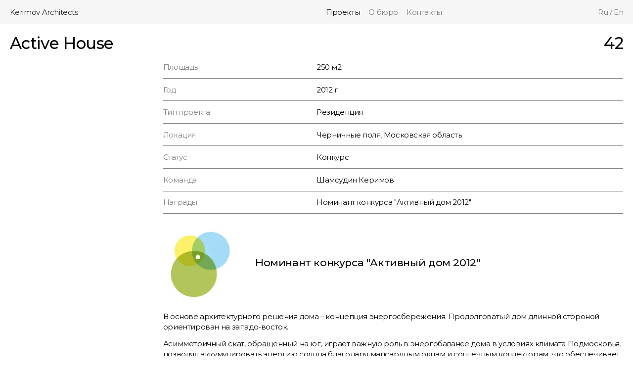

--- FILE ---
content_type: text/html;charset=utf-8
request_url: https://kerimovarchitects.com/projects/active-house/
body_size: 132642
content:
<!DOCTYPE html><html><head><meta charset="utf-8">
<meta name="viewport" content="width=device-width, initial-scale=1, viewport-fit=cover">
<title>Active House</title>
<script src="https://mc.yandex.ru/metrika/tag.js" async></script>
<style>@import"https://fonts.googleapis.com/css2?family=Montserrat:wght@200;400;500;700&display=swap";:root{--main-pad:1.5rem;--btn-rad:20px}@media(max-width:1024.98px){:root{--main-pad:1.2rem}}@media(max-width:767.98px){:root{--main-pad:1.2rem}}:root{--black:#080808;--red:red;--red-dark:#b40000;--white:#fff;--grey:#ddd}[data-theme=true]{--white:#080808;--black:#fff;--grey:#080808}.c_w{color:var(--white)}.c_r{color:var(--red)}.c_rd{color:var(--red-dark)}.bg_w{background-color:var(--white);color:var(--black)}.bg_b{background-color:var(--black);background-color:var(--red-dark);color:var(--white)}@font-face{font-display:swap;font-family:Montserrat;font-style:normal;font-weight:200;src:url(https://fonts.gstatic.com/s/montserrat/v25/JTUSjIg1_i6t8kCHKm459WRhyyTh89ZNpQ.woff2) format("woff2");unicode-range:u+0460-052f,u+1c80-1c88,u+20b4,u+2de0-2dff,u+a640-a69f,u+fe2e-fe2f}@font-face{font-display:swap;font-family:Montserrat;font-style:normal;font-weight:200;src:url(https://fonts.gstatic.com/s/montserrat/v25/JTUSjIg1_i6t8kCHKm459W1hyyTh89ZNpQ.woff2) format("woff2");unicode-range:u+0301,u+0400-045f,u+0490-0491,u+04b0-04b1,u+2116}@font-face{font-display:swap;font-family:Montserrat;font-style:normal;font-weight:200;src:url(https://fonts.gstatic.com/s/montserrat/v25/JTUSjIg1_i6t8kCHKm459WZhyyTh89ZNpQ.woff2) format("woff2");unicode-range:u+0102-0103,u+0110-0111,u+0128-0129,u+0168-0169,u+01a0-01a1,u+01af-01b0,u+0300-0301,u+0303-0304,u+0308-0309,u+0323,u+0329,u+1ea0-1ef9,u+20ab}@font-face{font-display:swap;font-family:Montserrat;font-style:normal;font-weight:200;src:url(https://fonts.gstatic.com/s/montserrat/v25/JTUSjIg1_i6t8kCHKm459WdhyyTh89ZNpQ.woff2) format("woff2");unicode-range:u+0100-02af,u+0304,u+0308,u+0329,u+1e00-1e9f,u+1ef2-1eff,u+2020,u+20a0-20ab,u+20ad-20cf,u+2113,u+2c60-2c7f,u+a720-a7ff}@font-face{font-display:swap;font-family:Montserrat;font-style:normal;font-weight:200;src:url(https://fonts.gstatic.com/s/montserrat/v25/JTUSjIg1_i6t8kCHKm459WlhyyTh89Y.woff2) format("woff2");unicode-range:u+00??,u+0131,u+0152-0153,u+02bb-02bc,u+02c6,u+02da,u+02dc,u+0304,u+0308,u+0329,u+2000-206f,u+2074,u+20ac,u+2122,u+2191,u+2193,u+2212,u+2215,u+feff,u+fffd}@font-face{font-display:swap;font-family:Montserrat;font-style:normal;font-weight:400;src:url(https://fonts.gstatic.com/s/montserrat/v25/JTUSjIg1_i6t8kCHKm459WRhyyTh89ZNpQ.woff2) format("woff2");unicode-range:u+0460-052f,u+1c80-1c88,u+20b4,u+2de0-2dff,u+a640-a69f,u+fe2e-fe2f}@font-face{font-display:swap;font-family:Montserrat;font-style:normal;font-weight:400;src:url(https://fonts.gstatic.com/s/montserrat/v25/JTUSjIg1_i6t8kCHKm459W1hyyTh89ZNpQ.woff2) format("woff2");unicode-range:u+0301,u+0400-045f,u+0490-0491,u+04b0-04b1,u+2116}@font-face{font-display:swap;font-family:Montserrat;font-style:normal;font-weight:400;src:url(https://fonts.gstatic.com/s/montserrat/v25/JTUSjIg1_i6t8kCHKm459WZhyyTh89ZNpQ.woff2) format("woff2");unicode-range:u+0102-0103,u+0110-0111,u+0128-0129,u+0168-0169,u+01a0-01a1,u+01af-01b0,u+0300-0301,u+0303-0304,u+0308-0309,u+0323,u+0329,u+1ea0-1ef9,u+20ab}@font-face{font-display:swap;font-family:Montserrat;font-style:normal;font-weight:400;src:url(https://fonts.gstatic.com/s/montserrat/v25/JTUSjIg1_i6t8kCHKm459WdhyyTh89ZNpQ.woff2) format("woff2");unicode-range:u+0100-02af,u+0304,u+0308,u+0329,u+1e00-1e9f,u+1ef2-1eff,u+2020,u+20a0-20ab,u+20ad-20cf,u+2113,u+2c60-2c7f,u+a720-a7ff}@font-face{font-display:swap;font-family:Montserrat;font-style:normal;font-weight:400;src:url(https://fonts.gstatic.com/s/montserrat/v25/JTUSjIg1_i6t8kCHKm459WlhyyTh89Y.woff2) format("woff2");unicode-range:u+00??,u+0131,u+0152-0153,u+02bb-02bc,u+02c6,u+02da,u+02dc,u+0304,u+0308,u+0329,u+2000-206f,u+2074,u+20ac,u+2122,u+2191,u+2193,u+2212,u+2215,u+feff,u+fffd}@font-face{font-display:swap;font-family:Montserrat;font-style:normal;font-weight:500;src:url(https://fonts.gstatic.com/s/montserrat/v25/JTUSjIg1_i6t8kCHKm459WRhyyTh89ZNpQ.woff2) format("woff2");unicode-range:u+0460-052f,u+1c80-1c88,u+20b4,u+2de0-2dff,u+a640-a69f,u+fe2e-fe2f}@font-face{font-display:swap;font-family:Montserrat;font-style:normal;font-weight:500;src:url(https://fonts.gstatic.com/s/montserrat/v25/JTUSjIg1_i6t8kCHKm459W1hyyTh89ZNpQ.woff2) format("woff2");unicode-range:u+0301,u+0400-045f,u+0490-0491,u+04b0-04b1,u+2116}@font-face{font-display:swap;font-family:Montserrat;font-style:normal;font-weight:500;src:url(https://fonts.gstatic.com/s/montserrat/v25/JTUSjIg1_i6t8kCHKm459WZhyyTh89ZNpQ.woff2) format("woff2");unicode-range:u+0102-0103,u+0110-0111,u+0128-0129,u+0168-0169,u+01a0-01a1,u+01af-01b0,u+0300-0301,u+0303-0304,u+0308-0309,u+0323,u+0329,u+1ea0-1ef9,u+20ab}@font-face{font-display:swap;font-family:Montserrat;font-style:normal;font-weight:500;src:url(https://fonts.gstatic.com/s/montserrat/v25/JTUSjIg1_i6t8kCHKm459WdhyyTh89ZNpQ.woff2) format("woff2");unicode-range:u+0100-02af,u+0304,u+0308,u+0329,u+1e00-1e9f,u+1ef2-1eff,u+2020,u+20a0-20ab,u+20ad-20cf,u+2113,u+2c60-2c7f,u+a720-a7ff}@font-face{font-display:swap;font-family:Montserrat;font-style:normal;font-weight:500;src:url(https://fonts.gstatic.com/s/montserrat/v25/JTUSjIg1_i6t8kCHKm459WlhyyTh89Y.woff2) format("woff2");unicode-range:u+00??,u+0131,u+0152-0153,u+02bb-02bc,u+02c6,u+02da,u+02dc,u+0304,u+0308,u+0329,u+2000-206f,u+2074,u+20ac,u+2122,u+2191,u+2193,u+2212,u+2215,u+feff,u+fffd}@font-face{font-display:swap;font-family:Montserrat;font-style:normal;font-weight:700;src:url(https://fonts.gstatic.com/s/montserrat/v25/JTUSjIg1_i6t8kCHKm459WRhyyTh89ZNpQ.woff2) format("woff2");unicode-range:u+0460-052f,u+1c80-1c88,u+20b4,u+2de0-2dff,u+a640-a69f,u+fe2e-fe2f}@font-face{font-display:swap;font-family:Montserrat;font-style:normal;font-weight:700;src:url(https://fonts.gstatic.com/s/montserrat/v25/JTUSjIg1_i6t8kCHKm459W1hyyTh89ZNpQ.woff2) format("woff2");unicode-range:u+0301,u+0400-045f,u+0490-0491,u+04b0-04b1,u+2116}@font-face{font-display:swap;font-family:Montserrat;font-style:normal;font-weight:700;src:url(https://fonts.gstatic.com/s/montserrat/v25/JTUSjIg1_i6t8kCHKm459WZhyyTh89ZNpQ.woff2) format("woff2");unicode-range:u+0102-0103,u+0110-0111,u+0128-0129,u+0168-0169,u+01a0-01a1,u+01af-01b0,u+0300-0301,u+0303-0304,u+0308-0309,u+0323,u+0329,u+1ea0-1ef9,u+20ab}@font-face{font-display:swap;font-family:Montserrat;font-style:normal;font-weight:700;src:url(https://fonts.gstatic.com/s/montserrat/v25/JTUSjIg1_i6t8kCHKm459WdhyyTh89ZNpQ.woff2) format("woff2");unicode-range:u+0100-02af,u+0304,u+0308,u+0329,u+1e00-1e9f,u+1ef2-1eff,u+2020,u+20a0-20ab,u+20ad-20cf,u+2113,u+2c60-2c7f,u+a720-a7ff}@font-face{font-display:swap;font-family:Montserrat;font-style:normal;font-weight:700;src:url(https://fonts.gstatic.com/s/montserrat/v25/JTUSjIg1_i6t8kCHKm459WlhyyTh89Y.woff2) format("woff2");unicode-range:u+00??,u+0131,u+0152-0153,u+02bb-02bc,u+02c6,u+02da,u+02dc,u+0304,u+0308,u+0329,u+2000-206f,u+2074,u+20ac,u+2122,u+2191,u+2193,u+2212,u+2215,u+feff,u+fffd}@font-face{font-display:block;font-family:Material Symbols Outlined;font-style:normal;font-weight:100 700;src:url(https://fonts.gstatic.com/s/materialsymbolsoutlined/v134/kJEhBvYX7BgnkSrUwT8OhrdQw4oELdPIeeII9v6oFsLjBuVY.woff2) format("woff2")}@media only screen and (min-width:2560px){:root{--main-pad:30px!important}.headLink{display:block;height:35px}.headerLogo svg{height:65px!important}.m-t-2r{margin-top:40px!important}.p1{font-size:22px!important}.h1{font-size:70px!important}}.material-symbols-outlined{display:inline-block;font-family:Material Symbols Outlined;font-size:24px;font-style:normal;font-weight:400;letter-spacing:normal;line-height:1;text-transform:none;white-space:nowrap;word-wrap:normal;direction:ltr;-webkit-font-feature-settings:"liga";-webkit-font-smoothing:antialiased}.h1{color:var(--black);font-family:Montserrat,Arial,Helvetica,sans-serif;font-size:2.7083333333vw;font-weight:400;letter-spacing:-.03rem;line-height:100%}@media(max-width:1449.98px){.h1{font-size:3.8067349927vw}}@media(max-width:1024.98px){.h1{font-size:5.7291666667vw}}@media(max-width:767.98px){.h1{font-size:8.3333333333vw}}.h1m{font-family:Montserrat,Arial,Helvetica,sans-serif;font-size:2.7083333333vw;font-weight:400;letter-spacing:-.03rem;line-height:100%}@media(max-width:1449.98px){.h1m{font-size:3.8067349927vw}}@media(max-width:1024.98px){.h1m{font-size:4.4270833333vw}}@media(max-width:767.98px){.h1m{font-size:6.1111111111vw}}.h2{color:var(--black);font-family:Montserrat,Arial,Helvetica,sans-serif;font-size:1.4583333333vw;font-weight:400;letter-spacing:-.03rem;line-height:120%}@media(max-width:1449.98px){.h2{font-size:2.0497803807vw}}@media(max-width:1024.98px){.h2{font-size:3.3854166667vw}}@media(max-width:767.98px){.h2{font-size:5vw}}@media only screen and (min-width:2560px){.h2{font-size:40px}}.p1{font-family:Montserrat,Arial,Helvetica,sans-serif;font-size:.8333333333vw;font-weight:400;letter-spacing:-.03rem;line-height:145%}@media(max-width:1449.98px){.p1{font-size:1.1713030747vw}}@media(max-width:1024.98px){.p1{font-size:2.0833333333vw}}@media(max-width:767.98px){.p1{font-size:3.8888888889vw}}body,html{font-family:Montserrat,Arial,Helvetica,sans-serif;font-size:.8333333333vw;letter-spacing:-.03rem;line-height:145%}@media(max-width:1449.98px){body,html{font-size:1.0248901903vw}}@media(max-width:1024.98px){body,html{font-size:1.8229166667vw}}@media(max-width:767.98px){body,html{font-size:3.8888888889vw}}input,textarea{background:transparent;color:var(--black);display:block;font-family:Montserrat,Arial,Helvetica,sans-serif;font-size:.8333333333vw;letter-spacing:-.03rem;line-height:145%;margin-bottom:0;width:100%}@media(max-width:1449.98px){input,textarea{font-size:.439238653vw}}@media(max-width:1024.98px){input,textarea{font-size:2.0833333333vw}}@media(max-width:767.98px){input,textarea{font-size:3.8888888889vw}}input,textarea{border:none;border-radius:0;padding:0}input::-moz-placeholder,textarea::-moz-placeholder{color:currentColor;font-family:Montserrat,Arial,Helvetica,sans-serif;font-size:.8333333333vw;letter-spacing:-.03rem;line-height:145%;opacity:.6}input::placeholder,textarea::placeholder{color:currentColor;font-family:Montserrat,Arial,Helvetica,sans-serif;font-size:.8333333333vw;letter-spacing:-.03rem;line-height:145%;opacity:.6}@media(max-width:1449.98px){input::-moz-placeholder,textarea::-moz-placeholder{font-size:1.1713030747vw}input::placeholder,textarea::placeholder{font-size:1.1713030747vw}}@media(max-width:767.98px){input::-moz-placeholder,textarea::-moz-placeholder{font-size:3.8888888889vw}input::placeholder,textarea::placeholder{font-size:3.8888888889vw}}.vs__dropdown-toggle .vs__selected-options .vs__search,.vs__selected{font-family:Montserrat,Arial,Helvetica,sans-serif;letter-spacing:-.03rem;line-height:normal}.vs__dropdown-toggle .vs__selected-options .vs__search::-moz-placeholder,.vs__selected::-moz-placeholder{font-size:.8333333333vw}.vs__dropdown-toggle .vs__selected-options .vs__search::placeholder,.vs__selected::placeholder{font-size:.8333333333vw}@media(max-width:1449.98px){.vs__dropdown-toggle .vs__selected-options .vs__search::-moz-placeholder,.vs__selected::-moz-placeholder{font-size:1.1713030747vw}.vs__dropdown-toggle .vs__selected-options .vs__search::placeholder,.vs__selected::placeholder{font-size:1.1713030747vw}}@media(max-width:767.98px){.vs__dropdown-toggle .vs__selected-options .vs__search::-moz-placeholder,.vs__selected::-moz-placeholder{font-size:3.8888888889vw}.vs__dropdown-toggle .vs__selected-options .vs__search::placeholder,.vs__selected::placeholder{font-size:3.8888888889vw}}.vs__selected{font-size:.8333333333vw}@media(max-width:1449.98px){.vs__selected{font-size:1.1713030747vw}}@media(max-width:767.98px){.vs__selected{font-size:3.8888888889vw}}.vs__dropdown-option{font-family:Montserrat,Arial,Helvetica,sans-serif;font-size:.8333333333vw;letter-spacing:-.03rem;line-height:145%}@media(max-width:1449.98px){.vs__dropdown-option{font-size:1.1713030747vw}}@media(max-width:767.98px){.vs__dropdown-option{font-size:3.8888888889vw}}.dropzone .dz-preview .dz-error-message{font-family:Montserrat,Arial,Helvetica,sans-serif;font-size:12px;letter-spacing:-.03rem;line-height:145%}*,:active,:focus,:hover{outline:none!important}.goTop{-webkit-backdrop-filter:saturate(180%) blur(20px);backdrop-filter:saturate(180%) blur(20px);box-shadow:0 0 #0000004d!important}.goTop img{height:40px!important;left:5px!important;top:4px!important;width:40px!important}*{transition:.1s}body{background:var(--white);color:var(--black);font-synthesis:none;min-height:100vh;min-height:-webkit-fill-available}html{height:-webkit-fill-available}ul{padding-left:0}li{list-style-type:none;margin-left:0}a{color:inherit;text-decoration:none}button{background-color:transparent;border:none;color:currentColor;padding:0}a,button{outline:none}input::-webkit-inner-spin-button,input::-webkit-outer-spin-button{-webkit-appearance:none;margin:0}input[type=number]{-moz-appearance:textfield}.noscroll,.overflow-hidden,.siteWrap{overflow:hidden}iframe{border:none}.m-t-400{margin-top:400px}@media(max-width:1449.98px){.m-t-400{margin-top:300px}}@media(max-width:1024.98px){.m-t-400{margin-top:300px}}@media(max-width:767.98px){.m-t-400{margin-top:250px}}.m-b-400{margin-bottom:400px}@media(max-width:1449.98px){.m-b-400{margin-bottom:300px}}@media(max-width:1024.98px){.m-b-400{margin-bottom:300px}}@media(max-width:767.98px){.m-b-400{margin-bottom:250px}}.p-t-400{padding-top:400px}@media(max-width:1449.98px){.p-t-400{padding-top:300px}}@media(max-width:1024.98px){.p-t-400{padding-top:300px}}@media(max-width:767.98px){.p-t-400{padding-top:250px}}.p-b-400{padding-bottom:400px}@media(max-width:1449.98px){.p-b-400{padding-bottom:300px}}@media(max-width:1024.98px){.p-b-400{padding-bottom:300px}}@media(max-width:767.98px){.p-b-400{padding-bottom:250px}}.m-t-300{margin-top:300px}@media(max-width:1449.98px){.m-t-300{margin-top:200px}}@media(max-width:1024.98px){.m-t-300{margin-top:200px}}@media(max-width:767.98px){.m-t-300{margin-top:120px}}.m-b-300{margin-bottom:300px}@media(max-width:1449.98px){.m-b-300{margin-bottom:200px}}@media(max-width:1024.98px){.m-b-300{margin-bottom:200px}}@media(max-width:767.98px){.m-b-300{margin-bottom:120px}}.p-t-300{padding-top:300px}@media(max-width:1449.98px){.p-t-300{padding-top:200px}}@media(max-width:1024.98px){.p-t-300{padding-top:200px}}@media(max-width:767.98px){.p-t-300{padding-top:120px}}.p-b-300{padding-bottom:300px}@media(max-width:1449.98px){.p-b-300{padding-bottom:200px}}@media(max-width:1024.98px){.p-b-300{padding-bottom:200px}}@media(max-width:767.98px){.p-b-300{padding-bottom:120px}}.m-t-250{margin-top:300px}@media(max-width:1449.98px){.m-t-250{margin-top:200px}}@media(max-width:1024.98px){.m-t-250{margin-top:150px}}@media(max-width:767.98px){.m-t-250{margin-top:120px}}.m-b-250{margin-bottom:300px}@media(max-width:1449.98px){.m-b-250{margin-bottom:200px}}@media(max-width:1024.98px){.m-b-250{margin-bottom:150px}}@media(max-width:767.98px){.m-b-250{margin-bottom:120px}}.p-t-250{padding-top:300px}@media(max-width:1449.98px){.p-t-250{padding-top:200px}}@media(max-width:1024.98px){.p-t-250{padding-top:150px}}@media(max-width:767.98px){.p-t-250{padding-top:120px}}.p-b-250{padding-bottom:300px}@media(max-width:1449.98px){.p-b-250{padding-bottom:200px}}@media(max-width:1024.98px){.p-b-250{padding-bottom:150px}}@media(max-width:767.98px){.p-b-250{padding-bottom:120px}}.m-t-200{margin-top:230px}@media(max-width:1449.98px){.m-t-200{margin-top:180px}}@media(max-width:1024.98px){.m-t-200{margin-top:150px}}@media(max-width:767.98px){.m-t-200{margin-top:120px}}.m-b-200{margin-bottom:230px}@media(max-width:1449.98px){.m-b-200{margin-bottom:180px}}@media(max-width:1024.98px){.m-b-200{margin-bottom:150px}}@media(max-width:767.98px){.m-b-200{margin-bottom:120px}}.p-t-200{padding-top:230px}@media(max-width:1449.98px){.p-t-200{padding-top:180px}}@media(max-width:1024.98px){.p-t-200{padding-top:150px}}@media(max-width:767.98px){.p-t-200{padding-top:120px}}.p-b-200{padding-bottom:230px}@media(max-width:1449.98px){.p-b-200{padding-bottom:180px}}@media(max-width:1024.98px){.p-b-200{padding-bottom:150px}}@media(max-width:767.98px){.p-b-200{padding-bottom:120px}}.m-t-160{margin-top:160px}@media(max-width:1449.98px){.m-t-160{margin-top:140px}}@media(max-width:1024.98px){.m-t-160{margin-top:140px}}@media(max-width:767.98px){.m-t-160{margin-top:110px}}.m-b-160{margin-bottom:160px}@media(max-width:1449.98px){.m-b-160{margin-bottom:140px}}@media(max-width:1024.98px){.m-b-160{margin-bottom:140px}}@media(max-width:767.98px){.m-b-160{margin-bottom:110px}}.p-t-160{padding-top:160px}@media(max-width:1449.98px){.p-t-160{padding-top:140px}}@media(max-width:1024.98px){.p-t-160{padding-top:140px}}@media(max-width:767.98px){.p-t-160{padding-top:110px}}.p-b-160{padding-bottom:160px}@media(max-width:1449.98px){.p-b-160{padding-bottom:140px}}@media(max-width:1024.98px){.p-b-160{padding-bottom:140px}}@media(max-width:767.98px){.p-b-160{padding-bottom:110px}}.m-t-150{margin-top:150px}@media(max-width:1449.98px){.m-t-150{margin-top:120px}}@media(max-width:1024.98px){.m-t-150{margin-top:100px}}@media(max-width:767.98px){.m-t-150{margin-top:40px}}.m-b-150{margin-bottom:150px}@media(max-width:1449.98px){.m-b-150{margin-bottom:120px}}@media(max-width:1024.98px){.m-b-150{margin-bottom:100px}}@media(max-width:767.98px){.m-b-150{margin-bottom:40px}}.p-t-150{padding-top:150px}@media(max-width:1449.98px){.p-t-150{padding-top:120px}}@media(max-width:1024.98px){.p-t-150{padding-top:100px}}@media(max-width:767.98px){.p-t-150{padding-top:40px}}.p-b-150{padding-bottom:150px}@media(max-width:1449.98px){.p-b-150{padding-bottom:120px}}@media(max-width:1024.98px){.p-b-150{padding-bottom:100px}}@media(max-width:767.98px){.p-b-150{padding-bottom:40px}}.m-t-140{margin-top:140px}@media(max-width:1449.98px){.m-t-140{margin-top:90px}}@media(max-width:1024.98px){.m-t-140{margin-top:90px}}@media(max-width:767.98px){.m-t-140{margin-top:30px}}.m-b-140{margin-bottom:140px}@media(max-width:1449.98px){.m-b-140{margin-bottom:90px}}@media(max-width:1024.98px){.m-b-140{margin-bottom:90px}}@media(max-width:767.98px){.m-b-140{margin-bottom:30px}}.p-t-140{padding-top:140px}@media(max-width:1449.98px){.p-t-140{padding-top:90px}}@media(max-width:1024.98px){.p-t-140{padding-top:90px}}@media(max-width:767.98px){.p-t-140{padding-top:30px}}.p-b-140{padding-bottom:140px}@media(max-width:1449.98px){.p-b-140{padding-bottom:90px}}@media(max-width:1024.98px){.p-b-140{padding-bottom:90px}}@media(max-width:767.98px){.p-b-140{padding-bottom:30px}}.m-t-120{margin-top:120px}@media(max-width:1449.98px){.m-t-120{margin-top:100px}}@media(max-width:1024.98px){.m-t-120{margin-top:100px}}@media(max-width:767.98px){.m-t-120{margin-top:80px}}.m-b-120{margin-bottom:120px}@media(max-width:1449.98px){.m-b-120{margin-bottom:100px}}@media(max-width:1024.98px){.m-b-120{margin-bottom:100px}}@media(max-width:767.98px){.m-b-120{margin-bottom:80px}}.p-t-120{padding-top:120px}@media(max-width:1449.98px){.p-t-120{padding-top:100px}}@media(max-width:1024.98px){.p-t-120{padding-top:100px}}@media(max-width:767.98px){.p-t-120{padding-top:80px}}.p-b-120{padding-bottom:120px}@media(max-width:1449.98px){.p-b-120{padding-bottom:100px}}@media(max-width:1024.98px){.p-b-120{padding-bottom:100px}}@media(max-width:767.98px){.p-b-120{padding-bottom:80px}}.m-t-100{margin-top:100px}@media(max-width:1449.98px){.m-t-100{margin-top:80px}}@media(max-width:1024.98px){.m-t-100{margin-top:80px}}@media(max-width:767.98px){.m-t-100{margin-top:60px}}.m-b-100{margin-bottom:100px}@media(max-width:1449.98px){.m-b-100{margin-bottom:80px}}@media(max-width:1024.98px){.m-b-100{margin-bottom:80px}}@media(max-width:767.98px){.m-b-100{margin-bottom:60px}}.p-t-100{padding-top:100px}@media(max-width:1449.98px){.p-t-100{padding-top:80px}}@media(max-width:1024.98px){.p-t-100{padding-top:80px}}@media(max-width:767.98px){.p-t-100{padding-top:60px}}.p-b-100{padding-bottom:100px}@media(max-width:1449.98px){.p-b-100{padding-bottom:80px}}@media(max-width:1024.98px){.p-b-100{padding-bottom:80px}}@media(max-width:767.98px){.p-b-100{padding-bottom:60px}}.m-t-80{margin-top:80px}@media(max-width:1449.98px){.m-t-80{margin-top:60px}}@media(max-width:1024.98px){.m-t-80{margin-top:60px}}@media(max-width:767.98px){.m-t-80{margin-top:60px}}.m-b-80{margin-bottom:80px}@media(max-width:1449.98px){.m-b-80{margin-bottom:60px}}@media(max-width:1024.98px){.m-b-80{margin-bottom:60px}}@media(max-width:767.98px){.m-b-80{margin-bottom:60px}}.p-t-80{padding-top:80px}@media(max-width:1449.98px){.p-t-80{padding-top:60px}}@media(max-width:1024.98px){.p-t-80{padding-top:60px}}@media(max-width:767.98px){.p-t-80{padding-top:60px}}.p-b-80{padding-bottom:80px}@media(max-width:1449.98px){.p-b-80{padding-bottom:60px}}@media(max-width:1024.98px){.p-b-80{padding-bottom:60px}}@media(max-width:767.98px){.p-b-80{padding-bottom:60px}}.m-t-60{margin-top:60px}@media(max-width:1449.98px){.m-t-60{margin-top:60px}}@media(max-width:1024.98px){.m-t-60{margin-top:40px}}@media(max-width:767.98px){.m-t-60{margin-top:40px}}.m-b-60{margin-bottom:60px}@media(max-width:1449.98px){.m-b-60{margin-bottom:60px}}@media(max-width:1024.98px){.m-b-60{margin-bottom:40px}}@media(max-width:767.98px){.m-b-60{margin-bottom:40px}}.p-t-60{padding-top:60px}@media(max-width:1449.98px){.p-t-60{padding-top:60px}}@media(max-width:1024.98px){.p-t-60{padding-top:40px}}@media(max-width:767.98px){.p-t-60{padding-top:40px}}.p-b-60{padding-bottom:60px}@media(max-width:1449.98px){.p-b-60{padding-bottom:60px}}@media(max-width:1024.98px){.p-b-60{padding-bottom:40px}}@media(max-width:767.98px){.p-b-60{padding-bottom:40px}}.m-t-40{margin-top:40px}@media(max-width:1449.98px){.m-t-40{margin-top:30px}}@media(max-width:1024.98px){.m-t-40{margin-top:30px}}@media(max-width:767.98px){.m-t-40{margin-top:30px}}.m-b-40{margin-bottom:40px}@media(max-width:1449.98px){.m-b-40{margin-bottom:30px}}@media(max-width:1024.98px){.m-b-40{margin-bottom:30px}}@media(max-width:767.98px){.m-b-40{margin-bottom:30px}}.p-t-40{padding-top:40px}@media(max-width:1449.98px){.p-t-40{padding-top:30px}}@media(max-width:1024.98px){.p-t-40{padding-top:30px}}@media(max-width:767.98px){.p-t-40{padding-top:30px}}.p-b-40{padding-bottom:40px}@media(max-width:1449.98px){.p-b-40{padding-bottom:30px}}@media(max-width:1024.98px){.p-b-40{padding-bottom:30px}}@media(max-width:767.98px){.p-b-40{padding-bottom:30px}}.m-t-30{margin-top:30px}@media(max-width:1449.98px){.m-t-30{margin-top:20px}}@media(max-width:1024.98px){.m-t-30{margin-top:20px}}@media(max-width:767.98px){.m-t-30{margin-top:20px}}.m-b-30{margin-bottom:30px}@media(max-width:1449.98px){.m-b-30{margin-bottom:20px}}@media(max-width:1024.98px){.m-b-30{margin-bottom:20px}}@media(max-width:767.98px){.m-b-30{margin-bottom:20px}}.p-t-30{padding-top:30px}@media(max-width:1449.98px){.p-t-30{padding-top:20px}}@media(max-width:1024.98px){.p-t-30{padding-top:20px}}@media(max-width:767.98px){.p-t-30{padding-top:20px}}.p-b-30{padding-bottom:30px}@media(max-width:1449.98px){.p-b-30{padding-bottom:20px}}@media(max-width:1024.98px){.p-b-30{padding-bottom:20px}}@media(max-width:767.98px){.p-b-30{padding-bottom:20px}}.m-t-20{margin-top:20px}@media(max-width:1449.98px){.m-t-20{margin-top:15px}}@media(max-width:1024.98px){.m-t-20{margin-top:15px}}@media(max-width:767.98px){.m-t-20{margin-top:15px}}.m-b-20{margin-bottom:20px}@media(max-width:1449.98px){.m-b-20{margin-bottom:15px}}@media(max-width:1024.98px){.m-b-20{margin-bottom:15px}}@media(max-width:767.98px){.m-b-20{margin-bottom:15px}}.p-t-20{padding-top:20px}@media(max-width:1449.98px){.p-t-20{padding-top:15px}}@media(max-width:1024.98px){.p-t-20{padding-top:15px}}@media(max-width:767.98px){.p-t-20{padding-top:15px}}.p-b-20{padding-bottom:20px}@media(max-width:1449.98px){.p-b-20{padding-bottom:15px}}@media(max-width:1024.98px){.p-b-20{padding-bottom:15px}}@media(max-width:767.98px){.p-b-20{padding-bottom:15px}}.m-t-15{margin-top:15px}@media(max-width:1449.98px){.m-t-15{margin-top:12px}}@media(max-width:1024.98px){.m-t-15{margin-top:12px}}@media(max-width:767.98px){.m-t-15{margin-top:12px}}.m-b-15{margin-bottom:15px}@media(max-width:1449.98px){.m-b-15{margin-bottom:12px}}@media(max-width:1024.98px){.m-b-15{margin-bottom:12px}}@media(max-width:767.98px){.m-b-15{margin-bottom:12px}}.p-t-15{padding-top:15px}@media(max-width:1449.98px){.p-t-15{padding-top:12px}}@media(max-width:1024.98px){.p-t-15{padding-top:12px}}@media(max-width:767.98px){.p-t-15{padding-top:12px}}.p-b-15{padding-bottom:15px}@media(max-width:1449.98px){.p-b-15{padding-bottom:12px}}@media(max-width:1024.98px){.p-b-15{padding-bottom:12px}}@media(max-width:767.98px){.p-b-15{padding-bottom:12px}}.m-t-10{margin-top:10px}@media(max-width:1449.98px){.m-t-10{margin-top:10px}}@media(max-width:1024.98px){.m-t-10{margin-top:10px}}@media(max-width:767.98px){.m-t-10{margin-top:10px}}.m-b-10{margin-bottom:10px}@media(max-width:1449.98px){.m-b-10{margin-bottom:10px}}@media(max-width:1024.98px){.m-b-10{margin-bottom:10px}}@media(max-width:767.98px){.m-b-10{margin-bottom:10px}}.p-t-10{padding-top:10px}@media(max-width:1449.98px){.p-t-10{padding-top:10px}}@media(max-width:1024.98px){.p-t-10{padding-top:10px}}@media(max-width:767.98px){.p-t-10{padding-top:10px}}.p-b-10{padding-bottom:10px}@media(max-width:1449.98px){.p-b-10{padding-bottom:10px}}@media(max-width:1024.98px){.p-b-10{padding-bottom:10px}}@media(max-width:767.98px){.p-b-10{padding-bottom:10px}}.m-t-5{margin-top:5px}.m-b-5{margin-bottom:5px}.p-t-5{padding-top:5px}.p-b-5{padding-bottom:5px}.m-t-5r{margin-top:5rem}@media(max-width:1449.98px){.m-t-5r{margin-top:5rem}}@media(max-width:1024.98px){.m-t-5r{margin-top:5rem}}@media(max-width:767.98px){.m-t-5r{margin-top:5rem}}.m-b-5r{margin-bottom:5rem}@media(max-width:1449.98px){.m-b-5r{margin-bottom:5rem}}@media(max-width:1024.98px){.m-b-5r{margin-bottom:5rem}}@media(max-width:767.98px){.m-b-5r{margin-bottom:5rem}}.p-t-5r{padding-top:5rem}@media(max-width:1449.98px){.p-t-5r{padding-top:5rem}}@media(max-width:1024.98px){.p-t-5r{padding-top:5rem}}@media(max-width:767.98px){.p-t-5r{padding-top:5rem}}.p-b-5r{padding-bottom:5rem}@media(max-width:1449.98px){.p-b-5r{padding-bottom:5rem}}@media(max-width:1024.98px){.p-b-5r{padding-bottom:5rem}}@media(max-width:767.98px){.p-b-5r{padding-bottom:5rem}}.m-t-2r{margin-top:2rem}@media(max-width:1449.98px){.m-t-2r{margin-top:2rem}}@media(max-width:1024.98px){.m-t-2r{margin-top:2rem}}@media(max-width:767.98px){.m-t-2r{margin-top:2rem}}.m-b-2r{margin-bottom:2rem}@media(max-width:1449.98px){.m-b-2r{margin-bottom:2rem}}@media(max-width:1024.98px){.m-b-2r{margin-bottom:2rem}}@media(max-width:767.98px){.m-b-2r{margin-bottom:2rem}}.p-t-2r{padding-top:2rem}@media(max-width:1449.98px){.p-t-2r{padding-top:2rem}}@media(max-width:1024.98px){.p-t-2r{padding-top:2rem}}@media(max-width:767.98px){.p-t-2r{padding-top:2rem}}.p-b-2r{padding-bottom:2rem}@media(max-width:1449.98px){.p-b-2r{padding-bottom:2rem}}@media(max-width:1024.98px){.p-b-2r{padding-bottom:2rem}}@media(max-width:767.98px){.p-b-2r{padding-bottom:2rem}}.m-t-15r{margin-top:1.5rem}@media(max-width:1449.98px){.m-t-15r{margin-top:1.5rem}}@media(max-width:1024.98px){.m-t-15r{margin-top:1.5rem}}@media(max-width:767.98px){.m-t-15r{margin-top:1.5rem}}.m-b-15r{margin-bottom:1.5rem}@media(max-width:1449.98px){.m-b-15r{margin-bottom:1.5rem}}@media(max-width:1024.98px){.m-b-15r{margin-bottom:1.5rem}}@media(max-width:767.98px){.m-b-15r{margin-bottom:1.5rem}}.p-t-15r{padding-top:1.5rem}@media(max-width:1449.98px){.p-t-15r{padding-top:1.5rem}}@media(max-width:1024.98px){.p-t-15r{padding-top:1.5rem}}@media(max-width:767.98px){.p-t-15r{padding-top:1.5rem}}.p-b-15r{padding-bottom:1.5rem}@media(max-width:1449.98px){.p-b-15r{padding-bottom:1.5rem}}@media(max-width:1024.98px){.p-b-15r{padding-bottom:1.5rem}}@media(max-width:767.98px){.p-b-15r{padding-bottom:1.5rem}}.m-t-1r{margin-top:1rem}@media(max-width:1449.98px){.m-t-1r{margin-top:1rem}}@media(max-width:1024.98px){.m-t-1r{margin-top:1rem}}@media(max-width:767.98px){.m-t-1r{margin-top:1rem}}.m-b-1r{margin-bottom:1rem}@media(max-width:1449.98px){.m-b-1r{margin-bottom:1rem}}@media(max-width:1024.98px){.m-b-1r{margin-bottom:1rem}}@media(max-width:767.98px){.m-b-1r{margin-bottom:1rem}}.p-t-1r{padding-top:1rem}@media(max-width:1449.98px){.p-t-1r{padding-top:1rem}}@media(max-width:1024.98px){.p-t-1r{padding-top:1rem}}@media(max-width:767.98px){.p-t-1r{padding-top:1rem}}.p-b-1r{padding-bottom:1rem}@media(max-width:1449.98px){.p-b-1r{padding-bottom:1rem}}@media(max-width:1024.98px){.p-b-1r{padding-bottom:1rem}}@media(max-width:767.98px){.p-b-1r{padding-bottom:1rem}}.m-t-05r{margin-top:.5rem}@media(max-width:1449.98px){.m-t-05r{margin-top:.5rem}}@media(max-width:1024.98px){.m-t-05r{margin-top:.5rem}}@media(max-width:767.98px){.m-t-05r{margin-top:.5rem}}.m-b-05r{margin-bottom:.5rem}@media(max-width:1449.98px){.m-b-05r{margin-bottom:.5rem}}@media(max-width:1024.98px){.m-b-05r{margin-bottom:.5rem}}@media(max-width:767.98px){.m-b-05r{margin-bottom:.5rem}}.p-t-05r{padding-top:.5rem}@media(max-width:1449.98px){.p-t-05r{padding-top:.5rem}}@media(max-width:1024.98px){.p-t-05r{padding-top:.5rem}}@media(max-width:767.98px){.p-t-05r{padding-top:.5rem}}.p-b-05r{padding-bottom:.5rem}@media(max-width:1449.98px){.p-b-05r{padding-bottom:.5rem}}@media(max-width:1024.98px){.p-b-05r{padding-bottom:.5rem}}@media(max-width:767.98px){.p-b-05r{padding-bottom:.5rem}}.p-t-0{padding-top:0}.p-b-0{padding-bottom:0}.m-t-0{margin-top:0}.m-b-0{margin-bottom:0}.m-l-a{margin-left:auto!important}.m-r-a{margin-right:auto!important}.m-t-a{margin-top:auto}.mp0{margin:0;padding:0}.z-1{z-index:1!important}.z-2{z-index:2}.z-3{z-index:3}.z-4{z-index:4}.z-5{z-index:5}.z-10{z-index:10}.z-100{z-index:100}textarea{resize:none}.ttu{text-transform:uppercase}.tdu{text-decoration:underline}.w-100{height:auto;width:100%!important}.h-100{height:100%;-o-object-fit:cover;object-fit:cover}.h-0{height:0}.imgW{display:block;position:relative}.imgW:after{content:"";display:block;padding-bottom:100%}.imgW img{height:100%;left:0;-o-object-fit:cover;object-fit:cover;position:absolute;top:0;width:100%}.imgW_cont img{-o-object-fit:contain;object-fit:contain}.line{border-bottom:1px solid var(--black)}.line_g{border-color:var(--gray1)}.line_r{border-color:red}.line_gr,.line_w,.line_wgr{border-color:var(--white)}.bg{background:#fff;color:#080808}.bg_b{background:#080808}.bg_b,.c_w{color:#fff}.c_g,.c_g1{color:var(--gray1)}.c_g2{color:var(--gray2)}.PrDet__descr p{margin-bottom:.4rem;margin-top:.4rem}.postContent *{color:var(--black);font-family:inherit;font-size:1em}.postContent h1,.postContent h1 *,.postContent h2,.postContent h2 *,.postContent h3,.postContent h3 *,.postContent h4,.postContent h4 *,.postContent h5,.postContent h5 *,.postContent h6,.postContent h6 *{font-size:1.5em}.postContent .li,.postContent li{list-style-type:inherit;margin-left:1.5em}.postContent .ul,.postContent ul{list-style-type:circle;margin-bottom:.5em;margin-left:0;padding-left:0}.postContent .ol,.postContent ol{list-style-type:decimal;margin-bottom:.5em;margin-left:0;padding-left:0}.postContent .table,.postContent table{border:1px solid;border-collapse:collapse;margin-bottom:20px;margin-top:20px;width:100%}.postContent table th{font-weight:700}.postContent table td,.postContent table th{border:1px solid;padding:5px}.postContent a{opacity:.5;text-decoration:none;transition:.3s}.postContent a:hover{opacity:1}.postContent img{height:auto;max-width:100%}.overflow-visible{overflow:visible!important}.pad-l-r{padding-left:var(--main-pad);padding-right:var(--main-pad)}.pad1-l-r{padding-left:var(--main-pad1);padding-right:var(--main-pad1)}.pad2-l-r{padding-left:var(--main-pad2);padding-right:var(--main-pad2)}.pad3-l-r{padding-left:var(--main-pad3);padding-right:var(--main-pad3)}.op-05{opacity:.5}.link{width:1px}@media(max-width:1449.98px){.link{width:1px}}@media(max-width:1024.98px){.link{width:1px}}@media(max-width:767.98px){.link{width:1px}}@media(min-width:1025px){.link{width:1px}}@media(min-width:768px){.link{width:1px}}@media(min-width:576px){.link{width:1px}}@media(min-width:1450px){.link{width:1px}}@media(min-width:1025px)and (max-width:1449.98px){.link{width:1px}}@media(min-width:768px)and (max-width:1024.98px){.link{width:1px}}@media(min-width:576px)and (max-width:767.98px){.link{width:1px}}.page-enter-active,.page-leave-active{transform-origin:left;transition:opacity .3s ease-in-out,filter .3s ease-in-out}.page-enter-from,.page-leave-to{filter:blur(1rem);opacity:0}.pop1-enter-active,.pop1-leave-active{filter:blur(0);transform-origin:left;transition:all .5s}.pop1-enter,.pop1-leave-to{filter:blur(1rem);opacity:0;transform-origin:left}.contI__line{border-top:1px solid;flex:auto;margin:.5rem 1rem}.gm-style .gm-style-iw-c{border-radius:0;padding:0}.gm-style-iw-d{overflow:auto!important}.gm-style .gm-style-iw-tc{display:none}.vs__search{margin:0!important;padding:.5rem 0!important}.vs__actions{padding:0!important}.vs__dropdown-toggle{background:var(--white)!important;border:1px solid!important;border-radius:2rem!important;cursor:pointer;margin:0;padding:0 15px!important}@media only screen and (min-width:2560px){.vs__dropdown-toggle{padding:0 20px!important}}.vs__dropdown-menu{background:var(--white)!important;border:1px solid var(--black)!important;border-radius:20px!important;margin-top:10px!important;padding:20px 0!important;z-index:100!important}.vs__selected,.vs__selected-options{padding:0!important}.vs__selected{margin:0!important;position:relative!important}.vs__clear{font-size:2rem;height:1.6rem;width:1.6rem}.vs__clear svg{display:none}.vs__clear{background:no-repeat 50%/95% url("data:image/svg+xml;charset=utf-8,%3Csvg xmlns='http://www.w3.org/2000/svg' width='800' height='800' data-name='24x24/On Light/Cross' viewBox='0 0 24 24'%3E%3Cpath fill='none' d='M0 0h24v24H0z'/%3E%3Cpath fill='%23141124' d='m15.92 17.152-4-4-4.005 4a.752.752 0 1 1-1.066-1.061l4.005-4-4.005-4.01A.75.75 0 0 1 7.91 7.02l4.005 4.005 4-4.005a.75.75 0 1 1 1.061 1.061l-4 4.005 4 4a.75.75 0 0 1-1.061 1.061Z'/%3E%3C/svg%3E")}.vs__open-indicator{height:.6rem;width:auto}.gm-ui-hover-effect{display:none!important}.tagList{display:flex;flex-wrap:wrap;gap:.7rem}.tagList .tag_d{--color:var(--black)!important;--bg:var(--white)!important}.tag{--color:$white;--bg:$black;border:1px solid;border-radius:2em;color:var(--color);padding:.5em 1em;text-align:center;transition:.5s;white-space:nowrap}.tag_d{--color:$black;--bg:$white}a.tag.active,a.tag:hover,button.tag.active,button.tag:hover{background-color:var(--white);color:var(--black)}a.tag_d.active,a.tag_d:hover,button.tag_d.active,button.tag_d:hover{background-color:var(--black);color:var(--white)}.btnOp{transition:.3s}.btnOp:hover{opacity:.6}.btnOp span{color:var(--black)}.btn{--color:var(--white);--bg:var(--black);border:1px solid;border-radius:var(--btn-rad);color:var(--color);padding:1em 2em;text-align:center;transition:.5s}.btn:hover{-webkit-backdrop-filter:saturate(180%) blur(20px);backdrop-filter:saturate(180%) blur(20px);background:#f2f2f2a6;border:1px solid transparent;color:var(--bg)}.btn_d{--color:var(--black);--bg:var(--white)}.fslightbox-container{-webkit-backdrop-filter:blur(10px);backdrop-filter:blur(10px);background:linear-gradient(#ffffffb3,#fff 1810%)!important;display:block;z-index:100!important}.pop-enter-active,.pop-leave-active{transition:all .4s}.pop-enter-active .menu__item,.pop-leave-active .menu__item{transform:translateY(0);transition:.3s}.ac .ac-panel{overflow:hidden;transition-property:height,visibility;transition-timing-function:ease;width:100%}.ac.js-enabled .ac-panel{visibility:hidden}.ac.is-active .ac-panel{visibility:visible}.ac.is-active .ac-trigger{opacity:1}.swiper-pagination-bullet-active{background:var(--white)!important}.swiper-pagination-bullet{background-color:var(--white)!important;opacity:.4}.ac-trigger .btnUL{color:var(--black);opacity:.5;text-decoration:none}.ac-trigger .material-symbols-outlined,.ac-trigger svg{transition:.5s}.ac-trigger:hover .btnUL,.is-active .ac-trigger .btnUL{opacity:1}.is-active .ac-trigger .material-symbols-outlined,.is-active .ac-trigger svg{transform:rotate(180deg)}.dropzone{background:#ddd;background-image:url("data:image/svg+xml;charset=utf-8,%3Csvg xmlns='http://www.w3.org/2000/svg' fill-rule='evenodd' clip-rule='evenodd' image-rendering='optimizeQuality' shape-rendering='geometricPrecision' text-rendering='geometricPrecision' viewBox='0 0 512 462.54'%3E%3Cpath fill-rule='nonzero' d='M49.68 0h337.29c13.65 0 26.06 5.64 35.03 14.61l.83.91c8.53 8.94 13.81 21.05 13.81 34.17V192.3c-13.83-3.96-28.43-6.1-43.53-6.1-7.25 0-14.38.5-21.37 1.45l38.17-35.52V49.69c0-5.95-2.36-11.49-6.2-15.62l-.6-.56c-4.16-4.16-9.89-6.79-16.14-6.79H49.68c-6.05 0-11.55 2.35-15.62 6.14l-.58.62c-4.16 4.16-6.76 9.91-6.76 16.21v177.93c29.58-26.67 76.93-63.95 106.82-89.08 4.88-4.22 12.14-4.13 16.93-.04.97.81 1.69 1.79 2.5 2.75l69.64 105.62 24.89-75.76c1.99-10.58 14.49-14.09 22.06-7.06l45.01 43.1c-7.78 4.48-15.12 9.62-21.99 15.32l-23.17-22.24-25.4 78.78c-1.6 11.15-15.44 15.38-22.92 6.78l-80.27-118.34-114.1 95.68v79.68c0 6.26 2.63 11.99 6.79 16.15 4.19 4.2 9.96 6.82 16.17 6.82h187.54c1.29 9.18 3.37 18.11 6.18 26.72H49.68c-13.58 0-26.04-5.62-35.07-14.64C5.64 368.88 0 356.46 0 342.81V49.69c0-13.67 5.59-26.11 14.58-35.11l.92-.83C24.45 5.25 36.49 0 49.68 0m343.43 224.75c32.83 0 62.56 13.31 84.06 34.82 21.52 21.52 34.83 51.24 34.83 84.07s-13.31 62.57-34.82 84.07c-21.51 21.52-51.24 34.83-84.07 34.83-32.82 0-62.55-13.31-84.07-34.83-21.51-21.5-34.82-51.24-34.82-84.07 0-32.8 13.31-62.5 34.82-84.02 21.57-21.56 51.27-34.87 84.07-34.87m-8.57 66.1h17.16c4.06 0 7.39 3.37 7.39 7.38v29.46h29.44c4.06 0 7.39 3.4 7.39 7.39v17.15c0 4.02-3.37 7.4-7.39 7.4h-29.44v29.44c0 4.02-3.37 7.39-7.39 7.39h-17.16c-4.02 0-7.39-3.32-7.39-7.39v-29.44h-29.47c-4.02 0-7.39-3.33-7.39-7.4v-17.15c0-4.07 3.32-7.39 7.39-7.39h29.47v-29.46c0-4.06 3.32-7.38 7.39-7.38m76.4-15.05c-17.34-17.34-41.34-28.09-67.83-28.09-26.5 0-50.5 10.73-67.86 28.07-17.34 17.35-28.07 41.36-28.07 67.86 0 26.49 10.75 50.5 28.09 67.84 17.36 17.36 41.36 28.1 67.84 28.1 26.49 0 50.49-10.74 67.84-28.1 17.35-17.34 28.09-41.35 28.09-67.84 0-26.48-10.74-50.48-28.1-67.84M267.9 61.14c11.04 0 21.06 4.48 28.31 11.73s11.73 17.26 11.73 28.31c0 11.03-4.48 21.06-11.73 28.31s-17.27 11.73-28.31 11.73c-11.05 0-21.06-4.48-28.31-11.73s-11.73-17.28-11.73-28.31c0-11.05 4.48-21.06 11.73-28.31s17.26-11.73 28.31-11.73m12.22 27.82a17.28 17.28 0 0 0-12.22-5.05c-4.77 0-9.1 1.94-12.22 5.05a17.27 17.27 0 0 0-5.04 12.22c0 4.77 1.93 9.1 5.04 12.22 3.12 3.11 7.45 5.05 12.22 5.05s9.1-1.94 12.22-5.05c3.11-3.12 5.05-7.45 5.05-12.22s-1.94-9.1-5.05-12.22'/%3E%3C/svg%3E");background-position:50%;background-position-y:40%;background-repeat:no-repeat;background-size:50px;border:none;display:flex;flex-wrap:wrap;justify-content:space-evenly;padding:0}.dropzone .dz-message{margin:0}.dropzone .dz-message stong{display:block;font-weight:600;margin-right:3px;margin-top:0}.dropzone .dz-preview.dz-image-preview{background:transparent}.dropzone .dz-preview .dz-image{border-radius:var(--btn-rad)!important}.dz-message,.dz-message *{align-items:center;cursor:pointer;display:flex;justify-content:center;margin-top:50px}.dz-error-mark{background:no-repeat 50%/65% url("data:image/svg+xml;charset=utf-8,%3Csvg xmlns='http://www.w3.org/2000/svg' width='48' height='48' fill='%23fff' viewBox='0 -960 960 960'%3E%3Cpath d='m813-61-99-99H220q-24 0-42-18t-18-42v-143h60v143h434L520-354l-40 41-193-193 41-40L61-813l43-43 752 752zM606-439l-43-44 67-66 43 43zm-96-97-60-60v-204h60zm290 294-60-60v-61h60z'/%3E%3C/svg%3E"),#000c!important;border-radius:var(--btn-rad)!important;height:54px;width:54px}.dz-error-mark svg{display:none!important}.dz-success-mark{background:no-repeat 50%/65% url("data:image/svg+xml;charset=utf-8,%3Csvg xmlns='http://www.w3.org/2000/svg' width='48' height='48' fill='%23fff' viewBox='0 -960 960 960'%3E%3Cpath d='M380-337 160-557l43-42 177 177 378-378 42 43zM200-160v-60h560v60z'/%3E%3C/svg%3E"),#000c!important;border-radius:var(--btn-rad)!important;height:54px;width:54px}.dz-success-mark svg{display:none!important}.dz-filename{pointer-events:none}.dz-success .dz-error-mark{transition:.3s}.dz-success:hover .dz-error-mark{opacity:1}.fslightbox-slide-btn-previous-container{padding-left:10px!important}.fslightbox-slide-btn-previous-container .fslightbox-slide-btn{background:no-repeat 50%/95% url("data:image/svg+xml;charset=utf-8,%3Csvg xmlns='http://www.w3.org/2000/svg' width='48' height='48' fill='%23fff' viewBox='0 -960 960 960'%3E%3Cpath d='M560.231-267.692 347.692-480.231l212.539-213.308 22.231 22.231-190.308 191.077 190.308 190.308z'/%3E%3C/svg%3E"),#000c!important;border-radius:50%;height:35px;width:35px}.fslightbox-slide-btn-previous-container .fslightbox-slide-btn svg{display:none}.fslightbox-slide-btn-previous-container .fslightbox-slide-btn{transition:all .3s ease-in-out}.fslightbox-slide-btn-previous-container .fslightbox-slide-btn:hover{background:no-repeat 50%/95% url("data:image/svg+xml;charset=utf-8,%3Csvg xmlns='http://www.w3.org/2000/svg' width='48' height='48' fill='%23fff' viewBox='0 -960 960 960'%3E%3Cpath d='M560.231-267.692 347.692-480.231l212.539-213.308 22.231 22.231-190.308 191.077 190.308 190.308z'/%3E%3C/svg%3E"),#00000080!important;transform:scale(1.3)}.fslightbox-slide-btn-next-container{padding-right:10px!important}.fslightbox-slide-btn-next-container .fslightbox-slide-btn{background:no-repeat 50%/95% url("data:image/svg+xml;charset=utf-8,%3Csvg xmlns='http://www.w3.org/2000/svg' width='48' height='48' fill='%23fff' viewBox='0 -960 960 960'%3E%3Cpath d='M543.846-480.231 353.538-671.308l22.231-22.231 212.539 213.308-212.539 212.539-22.231-22.231z'/%3E%3C/svg%3E"),#000c!important;border-radius:50%;height:35px;width:35px}.fslightbox-slide-btn-next-container .fslightbox-slide-btn svg{display:none}.fslightbox-slide-btn-next-container .fslightbox-slide-btn{transition:all .3s ease-in-out}.fslightbox-slide-btn-next-container .fslightbox-slide-btn:hover{background:no-repeat 50%/95% url("data:image/svg+xml;charset=utf-8,%3Csvg xmlns='http://www.w3.org/2000/svg' width='48' height='48' fill='%23fff' viewBox='0 -960 960 960'%3E%3Cpath d='M543.846-480.231 353.538-671.308l22.231-22.231 212.539 213.308-212.539 212.539-22.231-22.231z'/%3E%3C/svg%3E"),#00000080!important;transform:scale(1.3)}.fslightbox-toolbar{background:#000c!important;border-radius:50%;margin:var(--btn-rad)}.fslightbox-toolbar-button:first-child,.gm-svpc{display:none!important}.gmnoprint{border-radius:var(--btn-rad)!important}.gm-fullscreen-control,.gm-style-mtc{display:none!important}.ac-panel-wrapper{max-height:0;opacity:0;overflow:hidden;transition:max-height .5s ease-in-out,opacity .3s ease-in-out;width:100%}.ac-panel-wrapper.open{opacity:1}.ac-panel{padding-top:10px;transition:transform .5s ease-in-out}.ac-trigger{cursor:pointer}.arrow{transform:scaleY(-1);transform-origin:center center;transition:transform .4s cubic-bezier(.65,0,.35,1);will-change:transform}.arrow.open{transform:scaleY(1)}.mapboxgl-map{font:12px/20px Helvetica Neue,Arial,Helvetica,sans-serif;overflow:hidden;position:relative;-webkit-tap-highlight-color:rgba(0,0,0,0)}.mapboxgl-canvas{left:0;position:absolute;top:0}.mapboxgl-map:-webkit-full-screen{height:100%;width:100%}.mapboxgl-canary{background-color:salmon}.mapboxgl-canvas-container.mapboxgl-interactive,.mapboxgl-ctrl-group button.mapboxgl-ctrl-compass{cursor:grab;-webkit-user-select:none;-moz-user-select:none;user-select:none}.mapboxgl-canvas-container.mapboxgl-interactive.mapboxgl-track-pointer{cursor:pointer}.mapboxgl-canvas-container.mapboxgl-interactive:active,.mapboxgl-ctrl-group button.mapboxgl-ctrl-compass:active{cursor:grabbing}.mapboxgl-canvas-container.mapboxgl-touch-zoom-rotate,.mapboxgl-canvas-container.mapboxgl-touch-zoom-rotate .mapboxgl-canvas{touch-action:pan-x pan-y}.mapboxgl-canvas-container.mapboxgl-touch-drag-pan,.mapboxgl-canvas-container.mapboxgl-touch-drag-pan .mapboxgl-canvas{touch-action:pinch-zoom}.mapboxgl-canvas-container.mapboxgl-touch-zoom-rotate.mapboxgl-touch-drag-pan,.mapboxgl-canvas-container.mapboxgl-touch-zoom-rotate.mapboxgl-touch-drag-pan .mapboxgl-canvas{touch-action:none}.mapboxgl-ctrl-bottom-left,.mapboxgl-ctrl-bottom-right,.mapboxgl-ctrl-top-left,.mapboxgl-ctrl-top-right{pointer-events:none;position:absolute;z-index:2}.mapboxgl-ctrl-top-left{left:0;top:0}.mapboxgl-ctrl-top-right{right:0;top:0}.mapboxgl-ctrl-bottom-left{bottom:0;left:0}.mapboxgl-ctrl-bottom-right{bottom:0;right:0}.mapboxgl-ctrl{clear:both;pointer-events:auto;transform:translate(0)}.mapboxgl-ctrl-top-left .mapboxgl-ctrl{float:left;margin:10px 0 0 10px}.mapboxgl-ctrl-top-right .mapboxgl-ctrl{float:right;margin:10px 10px 0 0}.mapboxgl-ctrl-bottom-left .mapboxgl-ctrl{float:left;margin:0 0 10px 10px}.mapboxgl-ctrl-bottom-right .mapboxgl-ctrl{float:right;margin:0 10px 10px 0}.mapboxgl-ctrl-group{background:#fff;border-radius:4px}.mapboxgl-ctrl-group:not(:empty){box-shadow:0 0 0 2px #0000001a}@media(-ms-high-contrast:active){.mapboxgl-ctrl-group:not(:empty){box-shadow:0 0 0 2px ButtonText}}.mapboxgl-ctrl-group button{background-color:transparent;border:0;box-sizing:border-box;cursor:pointer;display:block;height:29px;outline:none;overflow:hidden;padding:0;width:29px}.mapboxgl-ctrl-group button+button{border-top:1px solid #ddd}.mapboxgl-ctrl button .mapboxgl-ctrl-icon{background-position:50%;background-repeat:no-repeat;display:block;height:100%;width:100%}@media(-ms-high-contrast:active){.mapboxgl-ctrl-icon{background-color:transparent}.mapboxgl-ctrl-group button+button{border-top:1px solid ButtonText}}.mapboxgl-ctrl-attrib-button:focus,.mapboxgl-ctrl-group button:focus{box-shadow:0 0 2px 2px #0096ff}.mapboxgl-ctrl button:disabled{cursor:not-allowed}.mapboxgl-ctrl button:disabled .mapboxgl-ctrl-icon{opacity:.25}.mapboxgl-ctrl-group button:first-child{border-radius:4px 4px 0 0}.mapboxgl-ctrl-group button:last-child{border-radius:0 0 4px 4px}.mapboxgl-ctrl-group button:only-child{border-radius:inherit}.mapboxgl-ctrl button:not(:disabled):hover{background-color:#0000000d}.mapboxgl-ctrl-group button:focus:focus-visible{box-shadow:0 0 2px 2px #0096ff}.mapboxgl-ctrl-group button:focus:not(:focus-visible){box-shadow:none}.mapboxgl-ctrl button.mapboxgl-ctrl-zoom-out .mapboxgl-ctrl-icon{background-image:url("data:image/svg+xml;charset=utf-8,%3Csvg xmlns='http://www.w3.org/2000/svg' width='29' height='29' fill='%23333' viewBox='0 0 29 29'%3E%3Cpath d='M10 13c-.75 0-1.5.75-1.5 1.5S9.25 16 10 16h9c.75 0 1.5-.75 1.5-1.5S19.75 13 19 13z'/%3E%3C/svg%3E")}.mapboxgl-ctrl button.mapboxgl-ctrl-zoom-in .mapboxgl-ctrl-icon{background-image:url("data:image/svg+xml;charset=utf-8,%3Csvg xmlns='http://www.w3.org/2000/svg' width='29' height='29' fill='%23333' viewBox='0 0 29 29'%3E%3Cpath d='M14.5 8.5c-.75 0-1.5.75-1.5 1.5v3h-3c-.75 0-1.5.75-1.5 1.5S9.25 16 10 16h3v3c0 .75.75 1.5 1.5 1.5S16 19.75 16 19v-3h3c.75 0 1.5-.75 1.5-1.5S19.75 13 19 13h-3v-3c0-.75-.75-1.5-1.5-1.5'/%3E%3C/svg%3E")}@media(-ms-high-contrast:active){.mapboxgl-ctrl button.mapboxgl-ctrl-zoom-out .mapboxgl-ctrl-icon{background-image:url("data:image/svg+xml;charset=utf-8,%3Csvg xmlns='http://www.w3.org/2000/svg' width='29' height='29' fill='%23fff' viewBox='0 0 29 29'%3E%3Cpath d='M10 13c-.75 0-1.5.75-1.5 1.5S9.25 16 10 16h9c.75 0 1.5-.75 1.5-1.5S19.75 13 19 13z'/%3E%3C/svg%3E")}.mapboxgl-ctrl button.mapboxgl-ctrl-zoom-in .mapboxgl-ctrl-icon{background-image:url("data:image/svg+xml;charset=utf-8,%3Csvg xmlns='http://www.w3.org/2000/svg' width='29' height='29' fill='%23fff' viewBox='0 0 29 29'%3E%3Cpath d='M14.5 8.5c-.75 0-1.5.75-1.5 1.5v3h-3c-.75 0-1.5.75-1.5 1.5S9.25 16 10 16h3v3c0 .75.75 1.5 1.5 1.5S16 19.75 16 19v-3h3c.75 0 1.5-.75 1.5-1.5S19.75 13 19 13h-3v-3c0-.75-.75-1.5-1.5-1.5'/%3E%3C/svg%3E")}}@media(-ms-high-contrast:black-on-white){.mapboxgl-ctrl button.mapboxgl-ctrl-zoom-out .mapboxgl-ctrl-icon{background-image:url("data:image/svg+xml;charset=utf-8,%3Csvg xmlns='http://www.w3.org/2000/svg' width='29' height='29' viewBox='0 0 29 29'%3E%3Cpath d='M10 13c-.75 0-1.5.75-1.5 1.5S9.25 16 10 16h9c.75 0 1.5-.75 1.5-1.5S19.75 13 19 13z'/%3E%3C/svg%3E")}.mapboxgl-ctrl button.mapboxgl-ctrl-zoom-in .mapboxgl-ctrl-icon{background-image:url("data:image/svg+xml;charset=utf-8,%3Csvg xmlns='http://www.w3.org/2000/svg' width='29' height='29' viewBox='0 0 29 29'%3E%3Cpath d='M14.5 8.5c-.75 0-1.5.75-1.5 1.5v3h-3c-.75 0-1.5.75-1.5 1.5S9.25 16 10 16h3v3c0 .75.75 1.5 1.5 1.5S16 19.75 16 19v-3h3c.75 0 1.5-.75 1.5-1.5S19.75 13 19 13h-3v-3c0-.75-.75-1.5-1.5-1.5'/%3E%3C/svg%3E")}}.mapboxgl-ctrl button.mapboxgl-ctrl-fullscreen .mapboxgl-ctrl-icon{background-image:url("data:image/svg+xml;charset=utf-8,%3Csvg xmlns='http://www.w3.org/2000/svg' width='29' height='29' fill='%23333' viewBox='0 0 29 29'%3E%3Cpath d='M24 16v5.5c0 1.75-.75 2.5-2.5 2.5H16v-1l3-1.5-4-5.5 1-1 5.5 4 1.5-3zM6 16l1.5 3 5.5-4 1 1-4 5.5 3 1.5v1H7.5C5.75 24 5 23.25 5 21.5V16zm7-11v1l-3 1.5 4 5.5-1 1-5.5-4L6 13H5V7.5C5 5.75 5.75 5 7.5 5zm11 2.5c0-1.75-.75-2.5-2.5-2.5H16v1l3 1.5-4 5.5 1 1 5.5-4 1.5 3h1z'/%3E%3C/svg%3E")}.mapboxgl-ctrl button.mapboxgl-ctrl-shrink .mapboxgl-ctrl-icon{background-image:url("data:image/svg+xml;charset=utf-8,%3Csvg xmlns='http://www.w3.org/2000/svg' width='29' height='29' viewBox='0 0 29 29'%3E%3Cpath d='M18.5 16c-1.75 0-2.5.75-2.5 2.5V24h1l1.5-3 5.5 4 1-1-4-5.5 3-1.5v-1zM13 18.5c0-1.75-.75-2.5-2.5-2.5H5v1l3 1.5L4 24l1 1 5.5-4 1.5 3h1zm3-8c0 1.75.75 2.5 2.5 2.5H24v-1l-3-1.5L25 5l-1-1-5.5 4L17 5h-1zM10.5 13c1.75 0 2.5-.75 2.5-2.5V5h-1l-1.5 3L5 4 4 5l4 5.5L5 12v1z'/%3E%3C/svg%3E")}@media(-ms-high-contrast:active){.mapboxgl-ctrl button.mapboxgl-ctrl-fullscreen .mapboxgl-ctrl-icon{background-image:url("data:image/svg+xml;charset=utf-8,%3Csvg xmlns='http://www.w3.org/2000/svg' width='29' height='29' fill='%23fff' viewBox='0 0 29 29'%3E%3Cpath d='M24 16v5.5c0 1.75-.75 2.5-2.5 2.5H16v-1l3-1.5-4-5.5 1-1 5.5 4 1.5-3zM6 16l1.5 3 5.5-4 1 1-4 5.5 3 1.5v1H7.5C5.75 24 5 23.25 5 21.5V16zm7-11v1l-3 1.5 4 5.5-1 1-5.5-4L6 13H5V7.5C5 5.75 5.75 5 7.5 5zm11 2.5c0-1.75-.75-2.5-2.5-2.5H16v1l3 1.5-4 5.5 1 1 5.5-4 1.5 3h1z'/%3E%3C/svg%3E")}.mapboxgl-ctrl button.mapboxgl-ctrl-shrink .mapboxgl-ctrl-icon{background-image:url("data:image/svg+xml;charset=utf-8,%3Csvg xmlns='http://www.w3.org/2000/svg' width='29' height='29' fill='%23fff' viewBox='0 0 29 29'%3E%3Cpath d='M18.5 16c-1.75 0-2.5.75-2.5 2.5V24h1l1.5-3 5.5 4 1-1-4-5.5 3-1.5v-1zM13 18.5c0-1.75-.75-2.5-2.5-2.5H5v1l3 1.5L4 24l1 1 5.5-4 1.5 3h1zm3-8c0 1.75.75 2.5 2.5 2.5H24v-1l-3-1.5L25 5l-1-1-5.5 4L17 5h-1zM10.5 13c1.75 0 2.5-.75 2.5-2.5V5h-1l-1.5 3L5 4 4 5l4 5.5L5 12v1z'/%3E%3C/svg%3E")}}@media(-ms-high-contrast:black-on-white){.mapboxgl-ctrl button.mapboxgl-ctrl-fullscreen .mapboxgl-ctrl-icon{background-image:url("data:image/svg+xml;charset=utf-8,%3Csvg xmlns='http://www.w3.org/2000/svg' width='29' height='29' viewBox='0 0 29 29'%3E%3Cpath d='M24 16v5.5c0 1.75-.75 2.5-2.5 2.5H16v-1l3-1.5-4-5.5 1-1 5.5 4 1.5-3zM6 16l1.5 3 5.5-4 1 1-4 5.5 3 1.5v1H7.5C5.75 24 5 23.25 5 21.5V16zm7-11v1l-3 1.5 4 5.5-1 1-5.5-4L6 13H5V7.5C5 5.75 5.75 5 7.5 5zm11 2.5c0-1.75-.75-2.5-2.5-2.5H16v1l3 1.5-4 5.5 1 1 5.5-4 1.5 3h1z'/%3E%3C/svg%3E")}.mapboxgl-ctrl button.mapboxgl-ctrl-shrink .mapboxgl-ctrl-icon{background-image:url("data:image/svg+xml;charset=utf-8,%3Csvg xmlns='http://www.w3.org/2000/svg' width='29' height='29' viewBox='0 0 29 29'%3E%3Cpath d='M18.5 16c-1.75 0-2.5.75-2.5 2.5V24h1l1.5-3 5.5 4 1-1-4-5.5 3-1.5v-1zM13 18.5c0-1.75-.75-2.5-2.5-2.5H5v1l3 1.5L4 24l1 1 5.5-4 1.5 3h1zm3-8c0 1.75.75 2.5 2.5 2.5H24v-1l-3-1.5L25 5l-1-1-5.5 4L17 5h-1zM10.5 13c1.75 0 2.5-.75 2.5-2.5V5h-1l-1.5 3L5 4 4 5l4 5.5L5 12v1z'/%3E%3C/svg%3E")}}.mapboxgl-ctrl button.mapboxgl-ctrl-compass .mapboxgl-ctrl-icon{background-image:url("data:image/svg+xml;charset=utf-8,%3Csvg xmlns='http://www.w3.org/2000/svg' width='29' height='29' fill='%23333' viewBox='0 0 29 29'%3E%3Cpath d='m10.5 14 4-8 4 8z'/%3E%3Cpath fill='%23ccc' d='m10.5 16 4 8 4-8z'/%3E%3C/svg%3E")}@media(-ms-high-contrast:active){.mapboxgl-ctrl button.mapboxgl-ctrl-compass .mapboxgl-ctrl-icon{background-image:url("data:image/svg+xml;charset=utf-8,%3Csvg xmlns='http://www.w3.org/2000/svg' width='29' height='29' fill='%23fff' viewBox='0 0 29 29'%3E%3Cpath d='m10.5 14 4-8 4 8z'/%3E%3Cpath fill='%23999' d='m10.5 16 4 8 4-8z'/%3E%3C/svg%3E")}}@media(-ms-high-contrast:black-on-white){.mapboxgl-ctrl button.mapboxgl-ctrl-compass .mapboxgl-ctrl-icon{background-image:url("data:image/svg+xml;charset=utf-8,%3Csvg xmlns='http://www.w3.org/2000/svg' width='29' height='29' viewBox='0 0 29 29'%3E%3Cpath d='m10.5 14 4-8 4 8z'/%3E%3Cpath fill='%23ccc' d='m10.5 16 4 8 4-8z'/%3E%3C/svg%3E")}}.mapboxgl-ctrl button.mapboxgl-ctrl-geolocate .mapboxgl-ctrl-icon{background-image:url("data:image/svg+xml;charset=utf-8,%3Csvg xmlns='http://www.w3.org/2000/svg' width='29' height='29' fill='%23333' viewBox='0 0 20 20'%3E%3Cpath d='M10 4C9 4 9 5 9 5v.1A5 5 0 0 0 5.1 9H5s-1 0-1 1 1 1 1 1h.1A5 5 0 0 0 9 14.9v.1s0 1 1 1 1-1 1-1v-.1a5 5 0 0 0 3.9-3.9h.1s1 0 1-1-1-1-1-1h-.1A5 5 0 0 0 11 5.1V5s0-1-1-1m0 2.5a3.5 3.5 0 1 1 0 7 3.5 3.5 0 1 1 0-7'/%3E%3Ccircle cx='10' cy='10' r='2'/%3E%3C/svg%3E")}.mapboxgl-ctrl button.mapboxgl-ctrl-geolocate:disabled .mapboxgl-ctrl-icon{background-image:url("data:image/svg+xml;charset=utf-8,%3Csvg xmlns='http://www.w3.org/2000/svg' width='29' height='29' fill='%23aaa' viewBox='0 0 20 20'%3E%3Cpath d='M10 4C9 4 9 5 9 5v.1A5 5 0 0 0 5.1 9H5s-1 0-1 1 1 1 1 1h.1A5 5 0 0 0 9 14.9v.1s0 1 1 1 1-1 1-1v-.1a5 5 0 0 0 3.9-3.9h.1s1 0 1-1-1-1-1-1h-.1A5 5 0 0 0 11 5.1V5s0-1-1-1m0 2.5a3.5 3.5 0 1 1 0 7 3.5 3.5 0 1 1 0-7'/%3E%3Ccircle cx='10' cy='10' r='2'/%3E%3Cpath fill='red' d='m14 5 1 1-9 9-1-1z'/%3E%3C/svg%3E")}.mapboxgl-ctrl button.mapboxgl-ctrl-geolocate.mapboxgl-ctrl-geolocate-active .mapboxgl-ctrl-icon{background-image:url("data:image/svg+xml;charset=utf-8,%3Csvg xmlns='http://www.w3.org/2000/svg' width='29' height='29' fill='%2333b5e5' viewBox='0 0 20 20'%3E%3Cpath d='M10 4C9 4 9 5 9 5v.1A5 5 0 0 0 5.1 9H5s-1 0-1 1 1 1 1 1h.1A5 5 0 0 0 9 14.9v.1s0 1 1 1 1-1 1-1v-.1a5 5 0 0 0 3.9-3.9h.1s1 0 1-1-1-1-1-1h-.1A5 5 0 0 0 11 5.1V5s0-1-1-1m0 2.5a3.5 3.5 0 1 1 0 7 3.5 3.5 0 1 1 0-7'/%3E%3Ccircle cx='10' cy='10' r='2'/%3E%3C/svg%3E")}.mapboxgl-ctrl button.mapboxgl-ctrl-geolocate.mapboxgl-ctrl-geolocate-active-error .mapboxgl-ctrl-icon{background-image:url("data:image/svg+xml;charset=utf-8,%3Csvg xmlns='http://www.w3.org/2000/svg' width='29' height='29' fill='%23e58978' viewBox='0 0 20 20'%3E%3Cpath d='M10 4C9 4 9 5 9 5v.1A5 5 0 0 0 5.1 9H5s-1 0-1 1 1 1 1 1h.1A5 5 0 0 0 9 14.9v.1s0 1 1 1 1-1 1-1v-.1a5 5 0 0 0 3.9-3.9h.1s1 0 1-1-1-1-1-1h-.1A5 5 0 0 0 11 5.1V5s0-1-1-1m0 2.5a3.5 3.5 0 1 1 0 7 3.5 3.5 0 1 1 0-7'/%3E%3Ccircle cx='10' cy='10' r='2'/%3E%3C/svg%3E")}.mapboxgl-ctrl button.mapboxgl-ctrl-geolocate.mapboxgl-ctrl-geolocate-background .mapboxgl-ctrl-icon{background-image:url("data:image/svg+xml;charset=utf-8,%3Csvg xmlns='http://www.w3.org/2000/svg' width='29' height='29' fill='%2333b5e5' viewBox='0 0 20 20'%3E%3Cpath d='M10 4C9 4 9 5 9 5v.1A5 5 0 0 0 5.1 9H5s-1 0-1 1 1 1 1 1h.1A5 5 0 0 0 9 14.9v.1s0 1 1 1 1-1 1-1v-.1a5 5 0 0 0 3.9-3.9h.1s1 0 1-1-1-1-1-1h-.1A5 5 0 0 0 11 5.1V5s0-1-1-1m0 2.5a3.5 3.5 0 1 1 0 7 3.5 3.5 0 1 1 0-7'/%3E%3C/svg%3E")}.mapboxgl-ctrl button.mapboxgl-ctrl-geolocate.mapboxgl-ctrl-geolocate-background-error .mapboxgl-ctrl-icon{background-image:url("data:image/svg+xml;charset=utf-8,%3Csvg xmlns='http://www.w3.org/2000/svg' width='29' height='29' fill='%23e54e33' viewBox='0 0 20 20'%3E%3Cpath d='M10 4C9 4 9 5 9 5v.1A5 5 0 0 0 5.1 9H5s-1 0-1 1 1 1 1 1h.1A5 5 0 0 0 9 14.9v.1s0 1 1 1 1-1 1-1v-.1a5 5 0 0 0 3.9-3.9h.1s1 0 1-1-1-1-1-1h-.1A5 5 0 0 0 11 5.1V5s0-1-1-1m0 2.5a3.5 3.5 0 1 1 0 7 3.5 3.5 0 1 1 0-7'/%3E%3C/svg%3E")}.mapboxgl-ctrl button.mapboxgl-ctrl-geolocate.mapboxgl-ctrl-geolocate-waiting .mapboxgl-ctrl-icon{animation:mapboxgl-spin 2s linear infinite}@media(-ms-high-contrast:active){.mapboxgl-ctrl button.mapboxgl-ctrl-geolocate .mapboxgl-ctrl-icon{background-image:url("data:image/svg+xml;charset=utf-8,%3Csvg xmlns='http://www.w3.org/2000/svg' width='29' height='29' fill='%23fff' viewBox='0 0 20 20'%3E%3Cpath d='M10 4C9 4 9 5 9 5v.1A5 5 0 0 0 5.1 9H5s-1 0-1 1 1 1 1 1h.1A5 5 0 0 0 9 14.9v.1s0 1 1 1 1-1 1-1v-.1a5 5 0 0 0 3.9-3.9h.1s1 0 1-1-1-1-1-1h-.1A5 5 0 0 0 11 5.1V5s0-1-1-1m0 2.5a3.5 3.5 0 1 1 0 7 3.5 3.5 0 1 1 0-7'/%3E%3Ccircle cx='10' cy='10' r='2'/%3E%3C/svg%3E")}.mapboxgl-ctrl button.mapboxgl-ctrl-geolocate:disabled .mapboxgl-ctrl-icon{background-image:url("data:image/svg+xml;charset=utf-8,%3Csvg xmlns='http://www.w3.org/2000/svg' width='29' height='29' fill='%23999' viewBox='0 0 20 20'%3E%3Cpath d='M10 4C9 4 9 5 9 5v.1A5 5 0 0 0 5.1 9H5s-1 0-1 1 1 1 1 1h.1A5 5 0 0 0 9 14.9v.1s0 1 1 1 1-1 1-1v-.1a5 5 0 0 0 3.9-3.9h.1s1 0 1-1-1-1-1-1h-.1A5 5 0 0 0 11 5.1V5s0-1-1-1m0 2.5a3.5 3.5 0 1 1 0 7 3.5 3.5 0 1 1 0-7'/%3E%3Ccircle cx='10' cy='10' r='2'/%3E%3Cpath fill='red' d='m14 5 1 1-9 9-1-1z'/%3E%3C/svg%3E")}.mapboxgl-ctrl button.mapboxgl-ctrl-geolocate.mapboxgl-ctrl-geolocate-active .mapboxgl-ctrl-icon{background-image:url("data:image/svg+xml;charset=utf-8,%3Csvg xmlns='http://www.w3.org/2000/svg' width='29' height='29' fill='%2333b5e5' viewBox='0 0 20 20'%3E%3Cpath d='M10 4C9 4 9 5 9 5v.1A5 5 0 0 0 5.1 9H5s-1 0-1 1 1 1 1 1h.1A5 5 0 0 0 9 14.9v.1s0 1 1 1 1-1 1-1v-.1a5 5 0 0 0 3.9-3.9h.1s1 0 1-1-1-1-1-1h-.1A5 5 0 0 0 11 5.1V5s0-1-1-1m0 2.5a3.5 3.5 0 1 1 0 7 3.5 3.5 0 1 1 0-7'/%3E%3Ccircle cx='10' cy='10' r='2'/%3E%3C/svg%3E")}.mapboxgl-ctrl button.mapboxgl-ctrl-geolocate.mapboxgl-ctrl-geolocate-active-error .mapboxgl-ctrl-icon{background-image:url("data:image/svg+xml;charset=utf-8,%3Csvg xmlns='http://www.w3.org/2000/svg' width='29' height='29' fill='%23e58978' viewBox='0 0 20 20'%3E%3Cpath d='M10 4C9 4 9 5 9 5v.1A5 5 0 0 0 5.1 9H5s-1 0-1 1 1 1 1 1h.1A5 5 0 0 0 9 14.9v.1s0 1 1 1 1-1 1-1v-.1a5 5 0 0 0 3.9-3.9h.1s1 0 1-1-1-1-1-1h-.1A5 5 0 0 0 11 5.1V5s0-1-1-1m0 2.5a3.5 3.5 0 1 1 0 7 3.5 3.5 0 1 1 0-7'/%3E%3Ccircle cx='10' cy='10' r='2'/%3E%3C/svg%3E")}.mapboxgl-ctrl button.mapboxgl-ctrl-geolocate.mapboxgl-ctrl-geolocate-background .mapboxgl-ctrl-icon{background-image:url("data:image/svg+xml;charset=utf-8,%3Csvg xmlns='http://www.w3.org/2000/svg' width='29' height='29' fill='%2333b5e5' viewBox='0 0 20 20'%3E%3Cpath d='M10 4C9 4 9 5 9 5v.1A5 5 0 0 0 5.1 9H5s-1 0-1 1 1 1 1 1h.1A5 5 0 0 0 9 14.9v.1s0 1 1 1 1-1 1-1v-.1a5 5 0 0 0 3.9-3.9h.1s1 0 1-1-1-1-1-1h-.1A5 5 0 0 0 11 5.1V5s0-1-1-1m0 2.5a3.5 3.5 0 1 1 0 7 3.5 3.5 0 1 1 0-7'/%3E%3C/svg%3E")}.mapboxgl-ctrl button.mapboxgl-ctrl-geolocate.mapboxgl-ctrl-geolocate-background-error .mapboxgl-ctrl-icon{background-image:url("data:image/svg+xml;charset=utf-8,%3Csvg xmlns='http://www.w3.org/2000/svg' width='29' height='29' fill='%23e54e33' viewBox='0 0 20 20'%3E%3Cpath d='M10 4C9 4 9 5 9 5v.1A5 5 0 0 0 5.1 9H5s-1 0-1 1 1 1 1 1h.1A5 5 0 0 0 9 14.9v.1s0 1 1 1 1-1 1-1v-.1a5 5 0 0 0 3.9-3.9h.1s1 0 1-1-1-1-1-1h-.1A5 5 0 0 0 11 5.1V5s0-1-1-1m0 2.5a3.5 3.5 0 1 1 0 7 3.5 3.5 0 1 1 0-7'/%3E%3C/svg%3E")}}@media(-ms-high-contrast:black-on-white){.mapboxgl-ctrl button.mapboxgl-ctrl-geolocate .mapboxgl-ctrl-icon{background-image:url("data:image/svg+xml;charset=utf-8,%3Csvg xmlns='http://www.w3.org/2000/svg' width='29' height='29' viewBox='0 0 20 20'%3E%3Cpath d='M10 4C9 4 9 5 9 5v.1A5 5 0 0 0 5.1 9H5s-1 0-1 1 1 1 1 1h.1A5 5 0 0 0 9 14.9v.1s0 1 1 1 1-1 1-1v-.1a5 5 0 0 0 3.9-3.9h.1s1 0 1-1-1-1-1-1h-.1A5 5 0 0 0 11 5.1V5s0-1-1-1m0 2.5a3.5 3.5 0 1 1 0 7 3.5 3.5 0 1 1 0-7'/%3E%3Ccircle cx='10' cy='10' r='2'/%3E%3C/svg%3E")}.mapboxgl-ctrl button.mapboxgl-ctrl-geolocate:disabled .mapboxgl-ctrl-icon{background-image:url("data:image/svg+xml;charset=utf-8,%3Csvg xmlns='http://www.w3.org/2000/svg' width='29' height='29' fill='%23666' viewBox='0 0 20 20'%3E%3Cpath d='M10 4C9 4 9 5 9 5v.1A5 5 0 0 0 5.1 9H5s-1 0-1 1 1 1 1 1h.1A5 5 0 0 0 9 14.9v.1s0 1 1 1 1-1 1-1v-.1a5 5 0 0 0 3.9-3.9h.1s1 0 1-1-1-1-1-1h-.1A5 5 0 0 0 11 5.1V5s0-1-1-1m0 2.5a3.5 3.5 0 1 1 0 7 3.5 3.5 0 1 1 0-7'/%3E%3Ccircle cx='10' cy='10' r='2'/%3E%3Cpath fill='red' d='m14 5 1 1-9 9-1-1z'/%3E%3C/svg%3E")}}@keyframes mapboxgl-spin{0%{transform:rotate(0)}to{transform:rotate(1turn)}}a.mapboxgl-ctrl-logo{background-image:url("data:image/svg+xml;charset=utf-8,%3Csvg xmlns='http://www.w3.org/2000/svg' xmlns:xlink='http://www.w3.org/1999/xlink' width='88' height='23' fill-rule='evenodd' viewBox='0 0 88 23'%3E%3Cdefs%3E%3Cpath id='a' d='M11.5 2.25c5.105 0 9.25 4.145 9.25 9.25s-4.145 9.25-9.25 9.25-9.25-4.145-9.25-9.25 4.145-9.25 9.25-9.25M6.997 15.983c-.051-.338-.828-5.802 2.233-8.873a4.4 4.4 0 0 1 3.13-1.28c1.27 0 2.49.51 3.39 1.42.91.9 1.42 2.12 1.42 3.39 0 1.18-.449 2.301-1.28 3.13C12.72 16.93 7 16 7 16zM15.3 10.5l-2 .8-.8 2-.8-2-2-.8 2-.8.8-2 .8 2z'/%3E%3Cpath id='b' d='M50.63 8c.13 0 .23.1.23.23V9c.7-.76 1.7-1.18 2.73-1.18 2.17 0 3.95 1.85 3.95 4.17s-1.77 4.19-3.94 4.19c-1.04 0-2.03-.43-2.74-1.18v3.77c0 .13-.1.23-.23.23h-1.4c-.13 0-.23-.1-.23-.23V8.23c0-.12.1-.23.23-.23zm-3.86.01c.01 0 .01 0 .01-.01.13 0 .22.1.22.22v7.55c0 .12-.1.23-.23.23h-1.4c-.13 0-.23-.1-.23-.23V15c-.7.76-1.69 1.19-2.73 1.19-2.17 0-3.94-1.87-3.94-4.19s1.77-4.19 3.94-4.19c1.03 0 2.02.43 2.73 1.18v-.75c0-.12.1-.23.23-.23zm26.375-.19a4.24 4.24 0 0 0-4.16 3.29c-.13.59-.13 1.19 0 1.77a4.23 4.23 0 0 0 4.17 3.3c2.35 0 4.26-1.87 4.26-4.19s-1.9-4.17-4.27-4.17M60.63 5c.13 0 .23.1.23.23v3.76c.7-.76 1.7-1.18 2.73-1.18 1.88 0 3.45 1.4 3.84 3.28.13.59.13 1.2 0 1.8-.39 1.88-1.96 3.29-3.84 3.29-1.03 0-2.02-.43-2.73-1.18v.77c0 .12-.1.23-.23.23h-1.4c-.13 0-.23-.1-.23-.23V5.23c0-.12.1-.23.23-.23zm-34 11h-1.4c-.13 0-.23-.11-.23-.23V8.22c.01-.13.1-.22.23-.22h1.4c.13 0 .22.11.23.22v.68c.5-.68 1.3-1.09 2.16-1.1h.03c1.09 0 2.09.6 2.6 1.55.45-.95 1.4-1.55 2.44-1.56 1.62 0 2.93 1.25 2.9 2.78l.03 5.2c0 .13-.1.23-.23.23h-1.41c-.13 0-.23-.11-.23-.23v-4.59c0-.98-.74-1.71-1.62-1.71-.8 0-1.46.7-1.59 1.62l.01 4.68c0 .13-.11.23-.23.23h-1.41c-.13 0-.23-.11-.23-.23v-4.59c0-.98-.74-1.71-1.62-1.71-.85 0-1.54.79-1.6 1.8v4.5c0 .13-.1.23-.23.23m53.615 0h-1.61q-.06 0-.12-.03c-.09-.06-.13-.19-.06-.28l2.43-3.71-2.39-3.65a.2.2 0 0 1-.03-.12c0-.12.09-.21.21-.21h1.61c.13 0 .24.06.3.17l1.41 2.37 1.4-2.37a.34.34 0 0 1 .3-.17h1.6q.06 0 .12.03c.09.06.13.19.06.28l-2.37 3.65 2.43 3.7c0 .05.01.09.01.13 0 .12-.09.21-.21.21h-1.61c-.13 0-.24-.06-.3-.17l-1.44-2.42-1.44 2.42a.34.34 0 0 1-.3.17m-7.12-1.49c-1.33 0-2.42-1.12-2.42-2.51s1.08-2.52 2.42-2.52c1.33 0 2.42 1.12 2.42 2.51s-1.08 2.51-2.42 2.52m-19.865 0c-1.32 0-2.39-1.11-2.42-2.48v-.07c.02-1.38 1.09-2.49 2.4-2.49 1.32 0 2.41 1.12 2.41 2.51s-1.07 2.52-2.39 2.53m-8.11-2.48c-.01 1.37-1.09 2.47-2.41 2.47s-2.42-1.12-2.42-2.51 1.08-2.52 2.4-2.52c1.33 0 2.39 1.11 2.41 2.48zm18.12 2.47c-1.32 0-2.39-1.11-2.41-2.48v-.06c.02-1.38 1.09-2.48 2.41-2.48s2.42 1.12 2.42 2.51-1.09 2.51-2.42 2.51'/%3E%3C/defs%3E%3Cmask id='c'%3E%3Crect width='100%25' height='100%25' fill='%23fff'/%3E%3Cuse xlink:href='%23a'/%3E%3Cuse xlink:href='%23b'/%3E%3C/mask%3E%3Cg stroke='%23000' stroke-width='3' opacity='.3'%3E%3Ccircle cx='11.5' cy='11.5' r='9.25' mask='url(%23c)'/%3E%3Cuse xlink:href='%23b' mask='url(%23c)'/%3E%3C/g%3E%3Cg fill='%23fff' opacity='.9'%3E%3Cuse xlink:href='%23a'/%3E%3Cuse xlink:href='%23b'/%3E%3C/g%3E%3C/svg%3E");background-repeat:no-repeat;cursor:pointer;display:block;height:23px;margin:0 0 -4px -4px;overflow:hidden;width:88px}a.mapboxgl-ctrl-logo.mapboxgl-compact{width:23px}@media(-ms-high-contrast:active){a.mapboxgl-ctrl-logo{background-color:transparent;background-image:url("data:image/svg+xml;charset=utf-8,%3Csvg xmlns='http://www.w3.org/2000/svg' xmlns:xlink='http://www.w3.org/1999/xlink' width='88' height='23' fill-rule='evenodd' viewBox='0 0 88 23'%3E%3Cdefs%3E%3Cpath id='a' d='M11.5 2.25c5.105 0 9.25 4.145 9.25 9.25s-4.145 9.25-9.25 9.25-9.25-4.145-9.25-9.25 4.145-9.25 9.25-9.25M6.997 15.983c-.051-.338-.828-5.802 2.233-8.873a4.4 4.4 0 0 1 3.13-1.28c1.27 0 2.49.51 3.39 1.42.91.9 1.42 2.12 1.42 3.39 0 1.18-.449 2.301-1.28 3.13C12.72 16.93 7 16 7 16zM15.3 10.5l-2 .8-.8 2-.8-2-2-.8 2-.8.8-2 .8 2z'/%3E%3Cpath id='b' d='M50.63 8c.13 0 .23.1.23.23V9c.7-.76 1.7-1.18 2.73-1.18 2.17 0 3.95 1.85 3.95 4.17s-1.77 4.19-3.94 4.19c-1.04 0-2.03-.43-2.74-1.18v3.77c0 .13-.1.23-.23.23h-1.4c-.13 0-.23-.1-.23-.23V8.23c0-.12.1-.23.23-.23zm-3.86.01c.01 0 .01 0 .01-.01.13 0 .22.1.22.22v7.55c0 .12-.1.23-.23.23h-1.4c-.13 0-.23-.1-.23-.23V15c-.7.76-1.69 1.19-2.73 1.19-2.17 0-3.94-1.87-3.94-4.19s1.77-4.19 3.94-4.19c1.03 0 2.02.43 2.73 1.18v-.75c0-.12.1-.23.23-.23zm26.375-.19a4.24 4.24 0 0 0-4.16 3.29c-.13.59-.13 1.19 0 1.77a4.23 4.23 0 0 0 4.17 3.3c2.35 0 4.26-1.87 4.26-4.19s-1.9-4.17-4.27-4.17M60.63 5c.13 0 .23.1.23.23v3.76c.7-.76 1.7-1.18 2.73-1.18 1.88 0 3.45 1.4 3.84 3.28.13.59.13 1.2 0 1.8-.39 1.88-1.96 3.29-3.84 3.29-1.03 0-2.02-.43-2.73-1.18v.77c0 .12-.1.23-.23.23h-1.4c-.13 0-.23-.1-.23-.23V5.23c0-.12.1-.23.23-.23zm-34 11h-1.4c-.13 0-.23-.11-.23-.23V8.22c.01-.13.1-.22.23-.22h1.4c.13 0 .22.11.23.22v.68c.5-.68 1.3-1.09 2.16-1.1h.03c1.09 0 2.09.6 2.6 1.55.45-.95 1.4-1.55 2.44-1.56 1.62 0 2.93 1.25 2.9 2.78l.03 5.2c0 .13-.1.23-.23.23h-1.41c-.13 0-.23-.11-.23-.23v-4.59c0-.98-.74-1.71-1.62-1.71-.8 0-1.46.7-1.59 1.62l.01 4.68c0 .13-.11.23-.23.23h-1.41c-.13 0-.23-.11-.23-.23v-4.59c0-.98-.74-1.71-1.62-1.71-.85 0-1.54.79-1.6 1.8v4.5c0 .13-.1.23-.23.23m53.615 0h-1.61q-.06 0-.12-.03c-.09-.06-.13-.19-.06-.28l2.43-3.71-2.39-3.65a.2.2 0 0 1-.03-.12c0-.12.09-.21.21-.21h1.61c.13 0 .24.06.3.17l1.41 2.37 1.4-2.37a.34.34 0 0 1 .3-.17h1.6q.06 0 .12.03c.09.06.13.19.06.28l-2.37 3.65 2.43 3.7c0 .05.01.09.01.13 0 .12-.09.21-.21.21h-1.61c-.13 0-.24-.06-.3-.17l-1.44-2.42-1.44 2.42a.34.34 0 0 1-.3.17m-7.12-1.49c-1.33 0-2.42-1.12-2.42-2.51s1.08-2.52 2.42-2.52c1.33 0 2.42 1.12 2.42 2.51s-1.08 2.51-2.42 2.52m-19.865 0c-1.32 0-2.39-1.11-2.42-2.48v-.07c.02-1.38 1.09-2.49 2.4-2.49 1.32 0 2.41 1.12 2.41 2.51s-1.07 2.52-2.39 2.53m-8.11-2.48c-.01 1.37-1.09 2.47-2.41 2.47s-2.42-1.12-2.42-2.51 1.08-2.52 2.4-2.52c1.33 0 2.39 1.11 2.41 2.48zm18.12 2.47c-1.32 0-2.39-1.11-2.41-2.48v-.06c.02-1.38 1.09-2.48 2.41-2.48s2.42 1.12 2.42 2.51-1.09 2.51-2.42 2.51'/%3E%3C/defs%3E%3Cmask id='c'%3E%3Crect width='100%25' height='100%25' fill='%23fff'/%3E%3Cuse xlink:href='%23a'/%3E%3Cuse xlink:href='%23b'/%3E%3C/mask%3E%3Cg stroke='%23000' stroke-width='3'%3E%3Ccircle cx='11.5' cy='11.5' r='9.25' mask='url(%23c)'/%3E%3Cuse xlink:href='%23b' mask='url(%23c)'/%3E%3C/g%3E%3Cg fill='%23fff'%3E%3Cuse xlink:href='%23a'/%3E%3Cuse xlink:href='%23b'/%3E%3C/g%3E%3C/svg%3E")}}@media(-ms-high-contrast:black-on-white){a.mapboxgl-ctrl-logo{background-image:url("data:image/svg+xml;charset=utf-8,%3Csvg xmlns='http://www.w3.org/2000/svg' xmlns:xlink='http://www.w3.org/1999/xlink' width='88' height='23' fill-rule='evenodd' viewBox='0 0 88 23'%3E%3Cdefs%3E%3Cpath id='a' d='M11.5 2.25c5.105 0 9.25 4.145 9.25 9.25s-4.145 9.25-9.25 9.25-9.25-4.145-9.25-9.25 4.145-9.25 9.25-9.25M6.997 15.983c-.051-.338-.828-5.802 2.233-8.873a4.4 4.4 0 0 1 3.13-1.28c1.27 0 2.49.51 3.39 1.42.91.9 1.42 2.12 1.42 3.39 0 1.18-.449 2.301-1.28 3.13C12.72 16.93 7 16 7 16zM15.3 10.5l-2 .8-.8 2-.8-2-2-.8 2-.8.8-2 .8 2z'/%3E%3Cpath id='b' d='M50.63 8c.13 0 .23.1.23.23V9c.7-.76 1.7-1.18 2.73-1.18 2.17 0 3.95 1.85 3.95 4.17s-1.77 4.19-3.94 4.19c-1.04 0-2.03-.43-2.74-1.18v3.77c0 .13-.1.23-.23.23h-1.4c-.13 0-.23-.1-.23-.23V8.23c0-.12.1-.23.23-.23zm-3.86.01c.01 0 .01 0 .01-.01.13 0 .22.1.22.22v7.55c0 .12-.1.23-.23.23h-1.4c-.13 0-.23-.1-.23-.23V15c-.7.76-1.69 1.19-2.73 1.19-2.17 0-3.94-1.87-3.94-4.19s1.77-4.19 3.94-4.19c1.03 0 2.02.43 2.73 1.18v-.75c0-.12.1-.23.23-.23zm26.375-.19a4.24 4.24 0 0 0-4.16 3.29c-.13.59-.13 1.19 0 1.77a4.23 4.23 0 0 0 4.17 3.3c2.35 0 4.26-1.87 4.26-4.19s-1.9-4.17-4.27-4.17M60.63 5c.13 0 .23.1.23.23v3.76c.7-.76 1.7-1.18 2.73-1.18 1.88 0 3.45 1.4 3.84 3.28.13.59.13 1.2 0 1.8-.39 1.88-1.96 3.29-3.84 3.29-1.03 0-2.02-.43-2.73-1.18v.77c0 .12-.1.23-.23.23h-1.4c-.13 0-.23-.1-.23-.23V5.23c0-.12.1-.23.23-.23zm-34 11h-1.4c-.13 0-.23-.11-.23-.23V8.22c.01-.13.1-.22.23-.22h1.4c.13 0 .22.11.23.22v.68c.5-.68 1.3-1.09 2.16-1.1h.03c1.09 0 2.09.6 2.6 1.55.45-.95 1.4-1.55 2.44-1.56 1.62 0 2.93 1.25 2.9 2.78l.03 5.2c0 .13-.1.23-.23.23h-1.41c-.13 0-.23-.11-.23-.23v-4.59c0-.98-.74-1.71-1.62-1.71-.8 0-1.46.7-1.59 1.62l.01 4.68c0 .13-.11.23-.23.23h-1.41c-.13 0-.23-.11-.23-.23v-4.59c0-.98-.74-1.71-1.62-1.71-.85 0-1.54.79-1.6 1.8v4.5c0 .13-.1.23-.23.23m53.615 0h-1.61q-.06 0-.12-.03c-.09-.06-.13-.19-.06-.28l2.43-3.71-2.39-3.65a.2.2 0 0 1-.03-.12c0-.12.09-.21.21-.21h1.61c.13 0 .24.06.3.17l1.41 2.37 1.4-2.37a.34.34 0 0 1 .3-.17h1.6q.06 0 .12.03c.09.06.13.19.06.28l-2.37 3.65 2.43 3.7c0 .05.01.09.01.13 0 .12-.09.21-.21.21h-1.61c-.13 0-.24-.06-.3-.17l-1.44-2.42-1.44 2.42a.34.34 0 0 1-.3.17m-7.12-1.49c-1.33 0-2.42-1.12-2.42-2.51s1.08-2.52 2.42-2.52c1.33 0 2.42 1.12 2.42 2.51s-1.08 2.51-2.42 2.52m-19.865 0c-1.32 0-2.39-1.11-2.42-2.48v-.07c.02-1.38 1.09-2.49 2.4-2.49 1.32 0 2.41 1.12 2.41 2.51s-1.07 2.52-2.39 2.53m-8.11-2.48c-.01 1.37-1.09 2.47-2.41 2.47s-2.42-1.12-2.42-2.51 1.08-2.52 2.4-2.52c1.33 0 2.39 1.11 2.41 2.48zm18.12 2.47c-1.32 0-2.39-1.11-2.41-2.48v-.06c.02-1.38 1.09-2.48 2.41-2.48s2.42 1.12 2.42 2.51-1.09 2.51-2.42 2.51'/%3E%3C/defs%3E%3Cmask id='c'%3E%3Crect width='100%25' height='100%25' fill='%23fff'/%3E%3Cuse xlink:href='%23a'/%3E%3Cuse xlink:href='%23b'/%3E%3C/mask%3E%3Cg fill='%23fff' stroke='%23fff' stroke-width='3'%3E%3Ccircle cx='11.5' cy='11.5' r='9.25' mask='url(%23c)'/%3E%3Cuse xlink:href='%23b' mask='url(%23c)'/%3E%3C/g%3E%3Cuse xlink:href='%23a'/%3E%3Cuse xlink:href='%23b'/%3E%3C/svg%3E")}}.mapboxgl-ctrl.mapboxgl-ctrl-attrib{background-color:#ffffff80;margin:0;padding:0 5px}@media screen{.mapboxgl-ctrl-attrib.mapboxgl-compact{background-color:#fff;border-radius:12px;margin:10px;min-height:20px;padding:2px 24px 2px 0;position:relative}.mapboxgl-ctrl-attrib.mapboxgl-compact-show{padding:2px 28px 2px 8px;visibility:visible}.mapboxgl-ctrl-bottom-left>.mapboxgl-ctrl-attrib.mapboxgl-compact-show,.mapboxgl-ctrl-top-left>.mapboxgl-ctrl-attrib.mapboxgl-compact-show{border-radius:12px;padding:2px 8px 2px 28px}.mapboxgl-ctrl-attrib.mapboxgl-compact .mapboxgl-ctrl-attrib-inner{display:none}.mapboxgl-ctrl-attrib-button{background-color:#ffffff80;background-image:url("data:image/svg+xml;charset=utf-8,%3Csvg xmlns='http://www.w3.org/2000/svg' width='24' height='24' fill-rule='evenodd' viewBox='0 0 20 20'%3E%3Cpath d='M4 10a6 6 0 1 0 12 0 6 6 0 1 0-12 0m5-3a1 1 0 1 0 2 0 1 1 0 1 0-2 0m0 3a1 1 0 1 1 2 0v3a1 1 0 1 1-2 0'/%3E%3C/svg%3E");border:0;border-radius:12px;box-sizing:border-box;cursor:pointer;display:none;height:24px;outline:none;position:absolute;right:0;top:0;width:24px}.mapboxgl-ctrl-bottom-left .mapboxgl-ctrl-attrib-button,.mapboxgl-ctrl-top-left .mapboxgl-ctrl-attrib-button{left:0}.mapboxgl-ctrl-attrib.mapboxgl-compact .mapboxgl-ctrl-attrib-button,.mapboxgl-ctrl-attrib.mapboxgl-compact-show .mapboxgl-ctrl-attrib-inner{display:block}.mapboxgl-ctrl-attrib.mapboxgl-compact-show .mapboxgl-ctrl-attrib-button{background-color:#0000000d}.mapboxgl-ctrl-bottom-right>.mapboxgl-ctrl-attrib.mapboxgl-compact:after{bottom:0;right:0}.mapboxgl-ctrl-top-right>.mapboxgl-ctrl-attrib.mapboxgl-compact:after{right:0;top:0}.mapboxgl-ctrl-top-left>.mapboxgl-ctrl-attrib.mapboxgl-compact:after{left:0;top:0}.mapboxgl-ctrl-bottom-left>.mapboxgl-ctrl-attrib.mapboxgl-compact:after{bottom:0;left:0}}@media screen and (-ms-high-contrast:active){.mapboxgl-ctrl-attrib.mapboxgl-compact:after{background-image:url("data:image/svg+xml;charset=utf-8,%3Csvg xmlns='http://www.w3.org/2000/svg' width='24' height='24' fill='%23fff' fill-rule='evenodd' viewBox='0 0 20 20'%3E%3Cpath d='M4 10a6 6 0 1 0 12 0 6 6 0 1 0-12 0m5-3a1 1 0 1 0 2 0 1 1 0 1 0-2 0m0 3a1 1 0 1 1 2 0v3a1 1 0 1 1-2 0'/%3E%3C/svg%3E")}}@media screen and (-ms-high-contrast:black-on-white){.mapboxgl-ctrl-attrib.mapboxgl-compact:after{background-image:url("data:image/svg+xml;charset=utf-8,%3Csvg xmlns='http://www.w3.org/2000/svg' width='24' height='24' fill-rule='evenodd' viewBox='0 0 20 20'%3E%3Cpath d='M4 10a6 6 0 1 0 12 0 6 6 0 1 0-12 0m5-3a1 1 0 1 0 2 0 1 1 0 1 0-2 0m0 3a1 1 0 1 1 2 0v3a1 1 0 1 1-2 0'/%3E%3C/svg%3E")}}.mapboxgl-ctrl-attrib a{color:#000000bf;text-decoration:none}.mapboxgl-ctrl-attrib a:hover{color:inherit;text-decoration:underline}.mapboxgl-ctrl-attrib .mapbox-improve-map{font-weight:700;margin-left:2px}.mapboxgl-attrib-empty{display:none}.mapboxgl-ctrl-scale{background-color:#ffffffbf;border:2px solid #333;border-top:#333;box-sizing:border-box;color:#333;font-size:10px;padding:0 5px}.mapboxgl-popup{display:flex;left:0;pointer-events:none;position:absolute;top:0;will-change:transform}.mapboxgl-popup-anchor-top,.mapboxgl-popup-anchor-top-left,.mapboxgl-popup-anchor-top-right{flex-direction:column}.mapboxgl-popup-anchor-bottom,.mapboxgl-popup-anchor-bottom-left,.mapboxgl-popup-anchor-bottom-right{flex-direction:column-reverse}.mapboxgl-popup-anchor-left{flex-direction:row}.mapboxgl-popup-anchor-right{flex-direction:row-reverse}.mapboxgl-popup-tip{border:10px solid transparent;height:0;width:0;z-index:1}.mapboxgl-popup-anchor-top .mapboxgl-popup-tip{align-self:center;border-bottom-color:#fff;border-top:none}.mapboxgl-popup-anchor-top-left .mapboxgl-popup-tip{align-self:flex-start;border-bottom-color:#fff;border-left:none;border-top:none}.mapboxgl-popup-anchor-top-right .mapboxgl-popup-tip{align-self:flex-end;border-bottom-color:#fff;border-right:none;border-top:none}.mapboxgl-popup-anchor-bottom .mapboxgl-popup-tip{align-self:center;border-bottom:none;border-top-color:#fff}.mapboxgl-popup-anchor-bottom-left .mapboxgl-popup-tip{align-self:flex-start;border-bottom:none;border-left:none;border-top-color:#fff}.mapboxgl-popup-anchor-bottom-right .mapboxgl-popup-tip{align-self:flex-end;border-bottom:none;border-right:none;border-top-color:#fff}.mapboxgl-popup-anchor-left .mapboxgl-popup-tip{align-self:center;border-left:none;border-right-color:#fff}.mapboxgl-popup-anchor-right .mapboxgl-popup-tip{align-self:center;border-left-color:#fff;border-right:none}.mapboxgl-popup-close-button{background-color:transparent;border:0;border-radius:0 3px 0 0;cursor:pointer;position:absolute;right:0;top:0}.mapboxgl-popup-close-button:hover{background-color:#0000000d}.mapboxgl-popup-content{background:#fff;border-radius:3px;box-shadow:0 1px 2px #0000001a;padding:10px 10px 15px;pointer-events:auto;position:relative}.mapboxgl-popup-anchor-top-left .mapboxgl-popup-content{border-top-left-radius:0}.mapboxgl-popup-anchor-top-right .mapboxgl-popup-content{border-top-right-radius:0}.mapboxgl-popup-anchor-bottom-left .mapboxgl-popup-content{border-bottom-left-radius:0}.mapboxgl-popup-anchor-bottom-right .mapboxgl-popup-content{border-bottom-right-radius:0}.mapboxgl-popup-track-pointer{display:none}.mapboxgl-popup-track-pointer *{pointer-events:none;-webkit-user-select:none;-moz-user-select:none;user-select:none}.mapboxgl-map:hover .mapboxgl-popup-track-pointer{display:flex}.mapboxgl-map:active .mapboxgl-popup-track-pointer{display:none}.mapboxgl-marker{left:0;opacity:1;position:absolute;top:0;transition:opacity .2s;will-change:transform}.mapboxgl-user-location-dot,.mapboxgl-user-location-dot:before{background-color:#1da1f2;border-radius:50%;height:15px;width:15px}.mapboxgl-user-location-dot:before{animation:mapboxgl-user-location-dot-pulse 2s infinite;content:"";position:absolute}.mapboxgl-user-location-dot:after{border:2px solid #fff;border-radius:50%;box-shadow:0 0 3px #00000059;box-sizing:border-box;content:"";height:19px;left:-2px;position:absolute;top:-2px;width:19px}.mapboxgl-user-location-show-heading .mapboxgl-user-location-heading{height:0;width:0}.mapboxgl-user-location-show-heading .mapboxgl-user-location-heading:after,.mapboxgl-user-location-show-heading .mapboxgl-user-location-heading:before{border-bottom:7.5px solid #4aa1eb;content:"";position:absolute}.mapboxgl-user-location-show-heading .mapboxgl-user-location-heading:before{border-left:7.5px solid transparent;transform:translateY(-28px) skewY(-20deg)}.mapboxgl-user-location-show-heading .mapboxgl-user-location-heading:after{border-right:7.5px solid transparent;transform:translate(7.5px,-28px) skewY(20deg)}@keyframes mapboxgl-user-location-dot-pulse{0%{opacity:1;transform:scale(1)}70%{opacity:0;transform:scale(3)}to{opacity:0;transform:scale(1)}}.mapboxgl-user-location-dot-stale{background-color:#aaa}.mapboxgl-user-location-dot-stale:after{display:none}.mapboxgl-user-location-accuracy-circle{background-color:#1da1f233;border-radius:100%;height:1px;width:1px}.mapboxgl-crosshair,.mapboxgl-crosshair .mapboxgl-interactive,.mapboxgl-crosshair .mapboxgl-interactive:active{cursor:crosshair}.mapboxgl-boxzoom{background:#fff;border:2px dotted #202020;height:0;left:0;opacity:.5;position:absolute;top:0;width:0}@media print{.mapbox-improve-map{display:none}}.mapboxgl-scroll-zoom-blocker,.mapboxgl-touch-pan-blocker{align-items:center;background:#000000b3;color:#fff;display:flex;font-family:-apple-system,BlinkMacSystemFont,Segoe UI,Helvetica,Arial,sans-serif;height:100%;justify-content:center;left:0;opacity:0;pointer-events:none;position:absolute;text-align:center;top:0;transition:opacity .75s ease-in-out;transition-delay:1s;width:100%}.mapboxgl-scroll-zoom-blocker-show,.mapboxgl-touch-pan-blocker-show{opacity:1;transition:opacity .1s ease-in-out}.mapboxgl-canvas-container.mapboxgl-touch-pan-blocker-override.mapboxgl-scrollable-page,.mapboxgl-canvas-container.mapboxgl-touch-pan-blocker-override.mapboxgl-scrollable-page .mapboxgl-canvas{touch-action:pan-x pan-y}</style>
<style>@keyframes passing-through{0%{opacity:0;transform:translateY(40px)}30%,70%{opacity:1;transform:translateY(0)}to{opacity:0;transform:translateY(-40px)}}@keyframes slide-in{0%{opacity:0;transform:translateY(40px)}30%{opacity:1;transform:translateY(0)}}@keyframes pulse{0%{transform:scale(1)}10%{transform:scale(1.1)}20%{transform:scale(1)}}.dropzone,.dropzone *{box-sizing:border-box}.dropzone{border:1px solid rgba(0,0,0,.8);border-radius:5px;min-height:150px;padding:20px}.dropzone.dz-clickable{cursor:pointer}.dropzone.dz-clickable *{cursor:default}.dropzone.dz-clickable .dz-message,.dropzone.dz-clickable .dz-message *{cursor:pointer}.dropzone.dz-started .dz-message{display:none}.dropzone.dz-drag-hover{border-style:solid}.dropzone.dz-drag-hover .dz-message{opacity:.5}.dropzone .dz-message{margin:3em 0;text-align:center}.dropzone .dz-message .dz-button{background:none;border:none;color:inherit;cursor:pointer;font:inherit;outline:inherit;padding:0}.dropzone .dz-preview{display:inline-block;margin:16px;min-height:100px;position:relative;vertical-align:top}.dropzone .dz-preview:hover{z-index:1000}.dropzone .dz-preview.dz-file-preview .dz-image{background:#999;background:linear-gradient(180deg,#eee,#ddd);border-radius:20px}.dropzone .dz-preview.dz-file-preview .dz-details{opacity:1}.dropzone .dz-preview.dz-image-preview{background:#fff}.dropzone .dz-preview.dz-image-preview .dz-details{transition:opacity .2s linear}.dropzone .dz-preview .dz-remove{border:none;cursor:pointer;display:block;font-size:14px;text-align:center}.dropzone .dz-preview .dz-remove:hover{text-decoration:underline}.dropzone .dz-preview:hover .dz-details{opacity:1}.dropzone .dz-preview .dz-details{color:#000000e6;font-size:13px;left:0;line-height:150%;max-width:100%;min-width:100%;opacity:0;padding:2em 1em;position:absolute;text-align:center;top:0;z-index:20}.dropzone .dz-preview .dz-details .dz-size{font-size:16px;margin-bottom:1em}.dropzone .dz-preview .dz-details .dz-filename{white-space:nowrap}.dropzone .dz-preview .dz-details .dz-filename:hover span{background-color:#fffc;border:1px solid hsla(0,0%,78%,.8)}.dropzone .dz-preview .dz-details .dz-filename:not(:hover){overflow:hidden;text-overflow:ellipsis}.dropzone .dz-preview .dz-details .dz-filename:not(:hover) span{border:1px solid transparent}.dropzone .dz-preview .dz-details .dz-filename span,.dropzone .dz-preview .dz-details .dz-size span{background-color:#fff6;border-radius:3px;padding:0 .4em}.dropzone .dz-preview:hover .dz-image img{filter:blur(8px);transform:scale(1.05)}.dropzone .dz-preview .dz-image{border-radius:20px;display:block;height:120px;overflow:hidden;position:relative;width:120px;z-index:10}.dropzone .dz-preview .dz-image img{display:block}.dropzone .dz-preview.dz-success .dz-success-mark{animation:passing-through 3s cubic-bezier(.77,0,.175,1)}.dropzone .dz-preview.dz-error .dz-error-mark{animation:slide-in 3s cubic-bezier(.77,0,.175,1);opacity:1}.dropzone .dz-preview .dz-error-mark,.dropzone .dz-preview .dz-success-mark{background:#000c;border-radius:50%;display:block;left:50%;margin-left:-27px;margin-top:-27px;opacity:0;pointer-events:none;position:absolute;top:50%;z-index:500}.dropzone .dz-preview .dz-error-mark svg,.dropzone .dz-preview .dz-success-mark svg{display:block;fill:#fff;height:54px;width:54px}.dropzone .dz-preview.dz-processing .dz-progress{opacity:1;transition:all .2s linear}.dropzone .dz-preview.dz-complete .dz-progress{opacity:0;transition:opacity .4s ease-in}.dropzone .dz-preview:not(.dz-processing) .dz-progress{animation:pulse 6s ease infinite}.dropzone .dz-preview .dz-progress{background:#000c;border:3px solid rgba(0,0,0,.8);border-radius:10px;height:20px;left:15%;margin-top:-10px;opacity:1;overflow:hidden;pointer-events:none;position:absolute;right:15%;top:50%;z-index:1000}.dropzone .dz-preview .dz-progress .dz-upload{background:#fff;border-radius:17px;display:block;height:100%;position:relative;transition:width .3s ease-in-out;width:0}.dropzone .dz-preview.dz-error .dz-error-message{display:block}.dropzone .dz-preview.dz-error:hover .dz-error-message{opacity:1;pointer-events:auto}.dropzone .dz-preview .dz-error-message{background:#b10606;border-radius:8px;color:#fff;display:block;display:none;font-size:13px;left:-10px;opacity:0;padding:.5em 1em;pointer-events:none;position:absolute;top:130px;transition:opacity .3s ease;width:140px;z-index:1000}.dropzone .dz-preview .dz-error-message:after{border-bottom:6px solid #b10606;border-left:6px solid transparent;border-right:6px solid transparent;content:"";height:0;left:64px;position:absolute;top:-6px;width:0}</style>
<style>@keyframes splide-loading{0%{transform:rotate(0)}to{transform:rotate(1turn)}}.splide__container{box-sizing:border-box;position:relative}.splide__list{margin:0!important;padding:0!important;width:-moz-max-content;width:max-content;will-change:transform}.splide.is-active .splide__list{display:flex}.splide__pagination{align-items:center;display:inline-flex;flex-wrap:wrap;justify-content:center;margin:0;width:95%}.splide__pagination li{display:inline-block;line-height:1;list-style-type:none;margin:0}.splide{visibility:hidden}.splide,.splide__slide{outline:none;position:relative}.splide__slide{box-sizing:border-box;flex-shrink:0;list-style-type:none!important;margin:0}.splide__slide img{vertical-align:bottom}.splide__slider{position:relative}.splide__spinner{animation:splide-loading 1s linear infinite;border:2px solid #999;border-left-color:transparent;border-radius:50%;display:inline-block;height:20px;inset:0;margin:auto;position:absolute;width:20px}.splide__track{overflow:hidden;position:relative;z-index:0}.splide--draggable>.splide__track>.splide__list>.splide__slide{-webkit-user-select:none;-moz-user-select:none;user-select:none}.splide--fade>.splide__track>.splide__list{display:block}.splide--fade>.splide__track>.splide__list>.splide__slide{left:0;opacity:0;position:absolute;top:0;z-index:0}.splide--fade>.splide__track>.splide__list>.splide__slide.is-active{opacity:1;position:relative;z-index:1}.splide--rtl{direction:rtl}.splide--ttb>.splide__track>.splide__list{display:block}.splide--ttb>.splide__pagination{width:auto}</style>
<style>@charset "UTF-8";:root{--breakpoint-xs:0;--breakpoint-sm:576px;--breakpoint-md:768px;--breakpoint-lg:1025px;--breakpoint-xl:1450px}*,:after,:before{box-sizing:border-box}html{font-family:sans-serif;line-height:1.15}article,aside,figcaption,figure,footer,header,hgroup,main,nav,section{display:block}body{background-color:#fff;color:#212529;font-family:-apple-system,BlinkMacSystemFont,Segoe UI,Roboto,Helvetica Neue,Arial,Noto Sans,sans-serif,Apple Color Emoji,Segoe UI Emoji,Segoe UI Symbol,Noto Color Emoji;font-size:1rem;font-weight:400;line-height:1.5;margin:0;text-align:left}[tabindex="-1"]:focus:not(:focus-visible){outline:0!important}hr{box-sizing:content-box;height:0;overflow:visible}h1,h2,h3,h4,h5,h6{margin-bottom:.5rem;margin-top:0}p{margin-bottom:1rem;margin-top:0}abbr[data-original-title],abbr[title]{border-bottom:0;cursor:help;text-decoration:underline;-webkit-text-decoration:underline dotted;text-decoration:underline dotted;-webkit-text-decoration-skip-ink:none;text-decoration-skip-ink:none}address{font-style:normal;line-height:inherit}address,dl,ol,ul{margin-bottom:1rem}dl,ol,ul{margin-top:0}ol ol,ol ul,ul ol,ul ul{margin-bottom:0}dt{font-weight:700}dd{margin-bottom:.5rem;margin-left:0}blockquote{margin:0 0 1rem}b,strong{font-weight:bolder}small{font-size:80%}sub,sup{font-size:75%;line-height:0;position:relative;vertical-align:baseline}sub{bottom:-.25em}sup{top:-.5em}a{background-color:transparent}a,a:hover{text-decoration:none}a:not([href]),a:not([href]):hover{color:inherit;text-decoration:none}code,kbd,pre,samp{font-family:SFMono-Regular,Menlo,Monaco,Consolas,Liberation Mono,Courier New,monospace;font-size:1em}pre{margin-bottom:1rem;margin-top:0;overflow:auto;-ms-overflow-style:scrollbar}figure{margin:0 0 1rem}img{border-style:none}img,svg{vertical-align:middle}svg{overflow:hidden}table{border-collapse:collapse}caption{caption-side:bottom;color:#6c757d;padding-bottom:.75rem;padding-top:.75rem;text-align:left}th{text-align:inherit}label{display:inline-block;margin-bottom:.5rem}button{border-radius:0}button,input,optgroup,select,textarea{font-family:inherit;font-size:inherit;line-height:inherit;margin:0}button,input{overflow:visible}button,select{text-transform:none}[role=button]{cursor:pointer}select{word-wrap:normal}[type=button],[type=reset],[type=submit],button{-webkit-appearance:button}[type=button]:not(:disabled),[type=reset]:not(:disabled),[type=submit]:not(:disabled),button:not(:disabled){cursor:pointer}[type=button]::-moz-focus-inner,[type=reset]::-moz-focus-inner,[type=submit]::-moz-focus-inner,button::-moz-focus-inner{border-style:none;padding:0}input[type=checkbox],input[type=radio]{box-sizing:border-box;padding:0}textarea{overflow:auto;resize:vertical}fieldset{border:0;margin:0;min-width:0;padding:0}legend{color:inherit;display:block;font-size:1.5rem;line-height:inherit;margin-bottom:.5rem;max-width:100%;padding:0;white-space:normal;width:100%}progress{vertical-align:baseline}[type=number]::-webkit-inner-spin-button,[type=number]::-webkit-outer-spin-button{height:auto}[type=search]{-webkit-appearance:none;outline-offset:-2px}[type=search]::-webkit-search-decoration{-webkit-appearance:none}::-webkit-file-upload-button{-webkit-appearance:button;font:inherit}output{display:inline-block}summary{cursor:pointer;display:list-item}template{display:none}[hidden]{display:none!important}.h1,.h2,.h3,.h4,.h5,.h6,h1,h2,h3,h4,h5,h6{font-weight:500;line-height:1.2;margin-bottom:.5rem}.h1,h1{font-size:2.5rem}.h2,h2{font-size:1.6rem}.h3,h3{font-size:1.75rem}.h4,h4{font-size:1.5rem}.h5,h5{font-size:1.25rem}.h6,h6{font-size:1rem}.lead{font-size:1.25rem;font-weight:300}.display-1{font-size:6rem}.display-1,.display-2{font-weight:300;line-height:1.2}.display-2{font-size:5.5rem}.display-3{font-size:4.5rem}.display-3,.display-4{font-weight:300;line-height:1.2}.display-4{font-size:3.5rem}hr{border:0;border-top:1px solid rgba(79,79,79,.1);margin-bottom:1rem;margin-top:1rem}.small,small{font-size:80%;font-weight:400}.mark,mark{background-color:#fcf8e3;padding:.2em}.list-inline,.list-unstyled{list-style:none;padding-left:0}.list-inline-item{display:inline-block}.list-inline-item:not(:last-child){margin-right:.5rem}.initialism{font-size:90%;text-transform:uppercase}.blockquote{font-size:1.25rem;margin-bottom:1rem}.blockquote-footer{color:#6c757d;display:block;font-size:80%}.blockquote-footer:before{content:"— "}.container{margin-left:auto;margin-right:auto;padding-left:0;padding-right:0;width:100%}@media(min-width:576px){.container{max-width:540px}}@media(min-width:768px){.container{max-width:720px}}@media(min-width:950px){.container{max-width:1000px}}@media(min-width:1450px){.container{max-width:1400px}}.container-fluid,.container-lg,.container-md,.container-sm,.container-xl{margin-left:auto;margin-right:auto;padding-left:0;padding-right:0;width:100%}@media(min-width:576px){.container,.container-sm{max-width:540px}}@media(min-width:768px){.container,.container-md,.container-sm{max-width:720px}}@media(min-width:950px){.container,.container-lg,.container-md,.container-sm{max-width:1000px}}@media(min-width:1450px){.container,.container-lg,.container-md,.container-sm,.container-xl{max-width:1400px}}.row{display:flex;flex-wrap:wrap}.no-gutters,.row{margin-left:0;margin-right:0}.no-gutters>.col,.no-gutters>[class*=col-]{padding-left:0;padding-right:0}.col,.col-1,.col-10,.col-11,.col-12,.col-13,.col-14,.col-15,.col-16,.col-17,.col-18,.col-19,.col-2,.col-20,.col-21,.col-22,.col-23,.col-24,.col-3,.col-4,.col-5,.col-6,.col-7,.col-8,.col-9,.col-auto,.col-lg,.col-lg-1,.col-lg-10,.col-lg-11,.col-lg-12,.col-lg-13,.col-lg-14,.col-lg-15,.col-lg-16,.col-lg-17,.col-lg-18,.col-lg-19,.col-lg-2,.col-lg-20,.col-lg-21,.col-lg-22,.col-lg-23,.col-lg-24,.col-lg-3,.col-lg-4,.col-lg-5,.col-lg-6,.col-lg-7,.col-lg-8,.col-lg-9,.col-lg-auto,.col-md,.col-md-1,.col-md-10,.col-md-11,.col-md-12,.col-md-13,.col-md-14,.col-md-15,.col-md-16,.col-md-17,.col-md-18,.col-md-19,.col-md-2,.col-md-20,.col-md-21,.col-md-22,.col-md-23,.col-md-24,.col-md-3,.col-md-4,.col-md-5,.col-md-6,.col-md-7,.col-md-8,.col-md-9,.col-md-auto,.col-sm,.col-sm-1,.col-sm-10,.col-sm-11,.col-sm-12,.col-sm-13,.col-sm-14,.col-sm-15,.col-sm-16,.col-sm-17,.col-sm-18,.col-sm-19,.col-sm-2,.col-sm-20,.col-sm-21,.col-sm-22,.col-sm-23,.col-sm-24,.col-sm-3,.col-sm-4,.col-sm-5,.col-sm-6,.col-sm-7,.col-sm-8,.col-sm-9,.col-sm-auto,.col-xl,.col-xl-1,.col-xl-10,.col-xl-11,.col-xl-12,.col-xl-13,.col-xl-14,.col-xl-15,.col-xl-16,.col-xl-17,.col-xl-18,.col-xl-19,.col-xl-2,.col-xl-20,.col-xl-21,.col-xl-22,.col-xl-23,.col-xl-24,.col-xl-3,.col-xl-4,.col-xl-5,.col-xl-6,.col-xl-7,.col-xl-8,.col-xl-9,.col-xl-auto{padding-left:0;padding-right:0;position:relative;width:100%}.col{flex-basis:0;flex-grow:1;max-width:100%;min-width:0}.row-cols-1>*{flex:0 0 100%;max-width:100%}.row-cols-2>*{flex:0 0 50%;max-width:50%}.row-cols-3>*{flex:0 0 33.3333333333%;max-width:33.3333333333%}.row-cols-4>*{flex:0 0 25%;max-width:25%}.row-cols-5>*{flex:0 0 20%;max-width:20%}.row-cols-6>*{flex:0 0 16.6666666667%;max-width:16.6666666667%}.col-auto{flex:0 0 auto;max-width:100%;width:auto}.col-1{flex:0 0 4.1666666667%;max-width:4.1666666667%}.col-2{flex:0 0 8.3333333333%;max-width:8.3333333333%}.col-3{flex:0 0 12.5%;max-width:12.5%}.col-4{flex:0 0 16.6666666667%;max-width:16.6666666667%}.col-5{flex:0 0 20.8333333333%;max-width:20.8333333333%}.col-6{flex:0 0 25%;max-width:25%}.col-7{flex:0 0 29.1666666667%;max-width:29.1666666667%}.col-8{flex:0 0 33.3333333333%;max-width:33.3333333333%}.col-9{flex:0 0 37.5%;max-width:37.5%}.col-10{flex:0 0 41.6666666667%;max-width:41.6666666667%}.col-11{flex:0 0 45.8333333333%;max-width:45.8333333333%}.col-12{flex:0 0 50%;max-width:50%}.col-13{flex:0 0 54.1666666667%;max-width:54.1666666667%}.col-14{flex:0 0 58.3333333333%;max-width:58.3333333333%}.col-15{flex:0 0 62.5%;max-width:62.5%}.col-16{flex:0 0 66.6666666667%;max-width:66.6666666667%}.col-17{flex:0 0 70.8333333333%;max-width:70.8333333333%}.col-18{flex:0 0 75%;max-width:75%}.col-19{flex:0 0 79.1666666667%;max-width:79.1666666667%}.col-20{flex:0 0 83.3333333333%;max-width:83.3333333333%}.col-21{flex:0 0 87.5%;max-width:87.5%}.col-22{flex:0 0 91.6666666667%;max-width:91.6666666667%}.col-23{flex:0 0 95.8333333333%;max-width:95.8333333333%}.col-24{flex:0 0 100%;max-width:100%}.order-first{order:-1}.order-last{order:25}.order-0{order:0}.order-1{order:1}.order-2{order:2}.order-3{order:3}.order-4{order:4}.order-5{order:5}.order-6{order:6}.order-7{order:7}.order-8{order:8}.order-9{order:9}.order-10{order:10}.order-11{order:11}.order-12{order:12}.order-13{order:13}.order-14{order:14}.order-15{order:15}.order-16{order:16}.order-17{order:17}.order-18{order:18}.order-19{order:19}.order-20{order:20}.order-21{order:21}.order-22{order:22}.order-23{order:23}.order-24{order:24}.offset-1{margin-left:4.1666666667%}.offset-2{margin-left:8.3333333333%}.offset-3{margin-left:12.5%}.offset-4{margin-left:16.6666666667%}.offset-5{margin-left:20.8333333333%}.offset-6{margin-left:25%}.offset-7{margin-left:29.1666666667%}.offset-8{margin-left:33.3333333333%}.offset-9{margin-left:37.5%}.offset-10{margin-left:41.6666666667%}.offset-11{margin-left:45.8333333333%}.offset-12{margin-left:50%}.offset-13{margin-left:54.1666666667%}.offset-14{margin-left:58.3333333333%}.offset-15{margin-left:62.5%}.offset-16{margin-left:66.6666666667%}.offset-17{margin-left:70.8333333333%}.offset-18{margin-left:75%}.offset-19{margin-left:79.1666666667%}.offset-20{margin-left:83.3333333333%}.offset-21{margin-left:87.5%}.offset-22{margin-left:91.6666666667%}.offset-23{margin-left:95.8333333333%}@media(min-width:576px){.col-sm{flex-basis:0;flex-grow:1;max-width:100%;min-width:0}.row-cols-sm-1>*{flex:0 0 100%;max-width:100%}.row-cols-sm-2>*{flex:0 0 50%;max-width:50%}.row-cols-sm-3>*{flex:0 0 33.3333333333%;max-width:33.3333333333%}.row-cols-sm-4>*{flex:0 0 25%;max-width:25%}.row-cols-sm-5>*{flex:0 0 20%;max-width:20%}.row-cols-sm-6>*{flex:0 0 16.6666666667%;max-width:16.6666666667%}.col-sm-auto{flex:0 0 auto;max-width:100%;width:auto}.col-sm-1{flex:0 0 4.1666666667%;max-width:4.1666666667%}.col-sm-2{flex:0 0 8.3333333333%;max-width:8.3333333333%}.col-sm-3{flex:0 0 12.5%;max-width:12.5%}.col-sm-4{flex:0 0 16.6666666667%;max-width:16.6666666667%}.col-sm-5{flex:0 0 20.8333333333%;max-width:20.8333333333%}.col-sm-6{flex:0 0 25%;max-width:25%}.col-sm-7{flex:0 0 29.1666666667%;max-width:29.1666666667%}.col-sm-8{flex:0 0 33.3333333333%;max-width:33.3333333333%}.col-sm-9{flex:0 0 37.5%;max-width:37.5%}.col-sm-10{flex:0 0 41.6666666667%;max-width:41.6666666667%}.col-sm-11{flex:0 0 45.8333333333%;max-width:45.8333333333%}.col-sm-12{flex:0 0 50%;max-width:50%}.col-sm-13{flex:0 0 54.1666666667%;max-width:54.1666666667%}.col-sm-14{flex:0 0 58.3333333333%;max-width:58.3333333333%}.col-sm-15{flex:0 0 62.5%;max-width:62.5%}.col-sm-16{flex:0 0 66.6666666667%;max-width:66.6666666667%}.col-sm-17{flex:0 0 70.8333333333%;max-width:70.8333333333%}.col-sm-18{flex:0 0 75%;max-width:75%}.col-sm-19{flex:0 0 79.1666666667%;max-width:79.1666666667%}.col-sm-20{flex:0 0 83.3333333333%;max-width:83.3333333333%}.col-sm-21{flex:0 0 87.5%;max-width:87.5%}.col-sm-22{flex:0 0 91.6666666667%;max-width:91.6666666667%}.col-sm-23{flex:0 0 95.8333333333%;max-width:95.8333333333%}.col-sm-24{flex:0 0 100%;max-width:100%}.order-sm-first{order:-1}.order-sm-last{order:25}.order-sm-0{order:0}.order-sm-1{order:1}.order-sm-2{order:2}.order-sm-3{order:3}.order-sm-4{order:4}.order-sm-5{order:5}.order-sm-6{order:6}.order-sm-7{order:7}.order-sm-8{order:8}.order-sm-9{order:9}.order-sm-10{order:10}.order-sm-11{order:11}.order-sm-12{order:12}.order-sm-13{order:13}.order-sm-14{order:14}.order-sm-15{order:15}.order-sm-16{order:16}.order-sm-17{order:17}.order-sm-18{order:18}.order-sm-19{order:19}.order-sm-20{order:20}.order-sm-21{order:21}.order-sm-22{order:22}.order-sm-23{order:23}.order-sm-24{order:24}.offset-sm-0{margin-left:0}.offset-sm-1{margin-left:4.1666666667%}.offset-sm-2{margin-left:8.3333333333%}.offset-sm-3{margin-left:12.5%}.offset-sm-4{margin-left:16.6666666667%}.offset-sm-5{margin-left:20.8333333333%}.offset-sm-6{margin-left:25%}.offset-sm-7{margin-left:29.1666666667%}.offset-sm-8{margin-left:33.3333333333%}.offset-sm-9{margin-left:37.5%}.offset-sm-10{margin-left:41.6666666667%}.offset-sm-11{margin-left:45.8333333333%}.offset-sm-12{margin-left:50%}.offset-sm-13{margin-left:54.1666666667%}.offset-sm-14{margin-left:58.3333333333%}.offset-sm-15{margin-left:62.5%}.offset-sm-16{margin-left:66.6666666667%}.offset-sm-17{margin-left:70.8333333333%}.offset-sm-18{margin-left:75%}.offset-sm-19{margin-left:79.1666666667%}.offset-sm-20{margin-left:83.3333333333%}.offset-sm-21{margin-left:87.5%}.offset-sm-22{margin-left:91.6666666667%}.offset-sm-23{margin-left:95.8333333333%}}@media(min-width:768px){.col-md{flex-basis:0;flex-grow:1;max-width:100%;min-width:0}.row-cols-md-1>*{flex:0 0 100%;max-width:100%}.row-cols-md-2>*{flex:0 0 50%;max-width:50%}.row-cols-md-3>*{flex:0 0 33.3333333333%;max-width:33.3333333333%}.row-cols-md-4>*{flex:0 0 25%;max-width:25%}.row-cols-md-5>*{flex:0 0 20%;max-width:20%}.row-cols-md-6>*{flex:0 0 16.6666666667%;max-width:16.6666666667%}.col-md-auto{flex:0 0 auto;max-width:100%;width:auto}.col-md-1{flex:0 0 4.1666666667%;max-width:4.1666666667%}.col-md-2{flex:0 0 8.3333333333%;max-width:8.3333333333%}.col-md-3{flex:0 0 12.5%;max-width:12.5%}.col-md-4{flex:0 0 16.6666666667%;max-width:16.6666666667%}.col-md-5{flex:0 0 20.8333333333%;max-width:20.8333333333%}.col-md-6{flex:0 0 25%;max-width:25%}.col-md-7{flex:0 0 29.1666666667%;max-width:29.1666666667%}.col-md-8{flex:0 0 33.3333333333%;max-width:33.3333333333%}.col-md-9{flex:0 0 37.5%;max-width:37.5%}.col-md-10{flex:0 0 41.6666666667%;max-width:41.6666666667%}.col-md-11{flex:0 0 45.8333333333%;max-width:45.8333333333%}.col-md-12{flex:0 0 50%;max-width:50%}.col-md-13{flex:0 0 54.1666666667%;max-width:54.1666666667%}.col-md-14{flex:0 0 58.3333333333%;max-width:58.3333333333%}.col-md-15{flex:0 0 62.5%;max-width:62.5%}.col-md-16{flex:0 0 66.6666666667%;max-width:66.6666666667%}.col-md-17{flex:0 0 70.8333333333%;max-width:70.8333333333%}.col-md-18{flex:0 0 75%;max-width:75%}.col-md-19{flex:0 0 79.1666666667%;max-width:79.1666666667%}.col-md-20{flex:0 0 83.3333333333%;max-width:83.3333333333%}.col-md-21{flex:0 0 87.5%;max-width:87.5%}.col-md-22{flex:0 0 91.6666666667%;max-width:91.6666666667%}.col-md-23{flex:0 0 95.8333333333%;max-width:95.8333333333%}.col-md-24{flex:0 0 100%;max-width:100%}.order-md-first{order:-1}.order-md-last{order:25}.order-md-0{order:0}.order-md-1{order:1}.order-md-2{order:2}.order-md-3{order:3}.order-md-4{order:4}.order-md-5{order:5}.order-md-6{order:6}.order-md-7{order:7}.order-md-8{order:8}.order-md-9{order:9}.order-md-10{order:10}.order-md-11{order:11}.order-md-12{order:12}.order-md-13{order:13}.order-md-14{order:14}.order-md-15{order:15}.order-md-16{order:16}.order-md-17{order:17}.order-md-18{order:18}.order-md-19{order:19}.order-md-20{order:20}.order-md-21{order:21}.order-md-22{order:22}.order-md-23{order:23}.order-md-24{order:24}.offset-md-0{margin-left:0}.offset-md-1{margin-left:4.1666666667%}.offset-md-2{margin-left:8.3333333333%}.offset-md-3{margin-left:12.5%}.offset-md-4{margin-left:16.6666666667%}.offset-md-5{margin-left:20.8333333333%}.offset-md-6{margin-left:25%}.offset-md-7{margin-left:29.1666666667%}.offset-md-8{margin-left:33.3333333333%}.offset-md-9{margin-left:37.5%}.offset-md-10{margin-left:41.6666666667%}.offset-md-11{margin-left:45.8333333333%}.offset-md-12{margin-left:50%}.offset-md-13{margin-left:54.1666666667%}.offset-md-14{margin-left:58.3333333333%}.offset-md-15{margin-left:62.5%}.offset-md-16{margin-left:66.6666666667%}.offset-md-17{margin-left:70.8333333333%}.offset-md-18{margin-left:75%}.offset-md-19{margin-left:79.1666666667%}.offset-md-20{margin-left:83.3333333333%}.offset-md-21{margin-left:87.5%}.offset-md-22{margin-left:91.6666666667%}.offset-md-23{margin-left:95.8333333333%}}@media(min-width:950px){.col-lg{flex-basis:0;flex-grow:1;max-width:100%;min-width:0}.row-cols-lg-1>*{flex:0 0 100%;max-width:100%}.row-cols-lg-2>*{flex:0 0 50%;max-width:50%}.row-cols-lg-3>*{flex:0 0 33.3333333333%;max-width:33.3333333333%}.row-cols-lg-4>*{flex:0 0 25%;max-width:25%}.row-cols-lg-5>*{flex:0 0 20%;max-width:20%}.row-cols-lg-6>*{flex:0 0 16.6666666667%;max-width:16.6666666667%}.col-lg-auto{flex:0 0 auto;max-width:100%;width:auto}.col-lg-1{flex:0 0 4.1666666667%;max-width:4.1666666667%}.col-lg-2{flex:0 0 8.3333333333%;max-width:8.3333333333%}.col-lg-3{flex:0 0 12.5%;max-width:12.5%}.col-lg-4{flex:0 0 16.6666666667%;max-width:16.6666666667%}.col-lg-5{flex:0 0 20.8333333333%;max-width:20.8333333333%}.col-lg-6{flex:0 0 25%;max-width:25%}.col-lg-7{flex:0 0 29.1666666667%;max-width:29.1666666667%}.col-lg-8{flex:0 0 33.3333333333%;max-width:33.3333333333%}.col-lg-9{flex:0 0 37.5%;max-width:37.5%}.col-lg-10{flex:0 0 41.6666666667%;max-width:41.6666666667%}.col-lg-11{flex:0 0 45.8333333333%;max-width:45.8333333333%}.col-lg-12{flex:0 0 50%;max-width:50%}.col-lg-13{flex:0 0 54.1666666667%;max-width:54.1666666667%}.col-lg-14{flex:0 0 58.3333333333%;max-width:58.3333333333%}.col-lg-15{flex:0 0 62.5%;max-width:62.5%}.col-lg-16{flex:0 0 66.6666666667%;max-width:66.6666666667%}.col-lg-17{flex:0 0 70.8333333333%;max-width:70.8333333333%}.col-lg-18{flex:0 0 75%;max-width:75%}.col-lg-19{flex:0 0 79.1666666667%;max-width:79.1666666667%}.col-lg-20{flex:0 0 83.3333333333%;max-width:83.3333333333%}.col-lg-21{flex:0 0 87.5%;max-width:87.5%}.col-lg-22{flex:0 0 91.6666666667%;max-width:91.6666666667%}.col-lg-23{flex:0 0 95.8333333333%;max-width:95.8333333333%}.col-lg-24{flex:0 0 100%;max-width:100%}.order-lg-first{order:-1}.order-lg-last{order:25}.order-lg-0{order:0}.order-lg-1{order:1}.order-lg-2{order:2}.order-lg-3{order:3}.order-lg-4{order:4}.order-lg-5{order:5}.order-lg-6{order:6}.order-lg-7{order:7}.order-lg-8{order:8}.order-lg-9{order:9}.order-lg-10{order:10}.order-lg-11{order:11}.order-lg-12{order:12}.order-lg-13{order:13}.order-lg-14{order:14}.order-lg-15{order:15}.order-lg-16{order:16}.order-lg-17{order:17}.order-lg-18{order:18}.order-lg-19{order:19}.order-lg-20{order:20}.order-lg-21{order:21}.order-lg-22{order:22}.order-lg-23{order:23}.order-lg-24{order:24}.offset-lg-0{margin-left:0}.offset-lg-1{margin-left:4.1666666667%}.offset-lg-2{margin-left:8.3333333333%}.offset-lg-3{margin-left:12.5%}.offset-lg-4{margin-left:16.6666666667%}.offset-lg-5{margin-left:20.8333333333%}.offset-lg-6{margin-left:25%}.offset-lg-7{margin-left:29.1666666667%}.offset-lg-8{margin-left:33.3333333333%}.offset-lg-9{margin-left:37.5%}.offset-lg-10{margin-left:41.6666666667%}.offset-lg-11{margin-left:45.8333333333%}.offset-lg-12{margin-left:50%}.offset-lg-13{margin-left:54.1666666667%}.offset-lg-14{margin-left:58.3333333333%}.offset-lg-15{margin-left:62.5%}.offset-lg-16{margin-left:66.6666666667%}.offset-lg-17{margin-left:70.8333333333%}.offset-lg-18{margin-left:75%}.offset-lg-19{margin-left:79.1666666667%}.offset-lg-20{margin-left:83.3333333333%}.offset-lg-21{margin-left:87.5%}.offset-lg-22{margin-left:91.6666666667%}.offset-lg-23{margin-left:95.8333333333%}}@media(min-width:1450px){.col-xl{flex-basis:0;flex-grow:1;max-width:100%;min-width:0}.row-cols-xl-1>*{flex:0 0 100%;max-width:100%}.row-cols-xl-2>*{flex:0 0 50%;max-width:50%}.row-cols-xl-3>*{flex:0 0 33.3333333333%;max-width:33.3333333333%}.row-cols-xl-4>*{flex:0 0 25%;max-width:25%}.row-cols-xl-5>*{flex:0 0 20%;max-width:20%}.row-cols-xl-6>*{flex:0 0 16.6666666667%;max-width:16.6666666667%}.col-xl-auto{flex:0 0 auto;max-width:100%;width:auto}.col-xl-1{flex:0 0 4.1666666667%;max-width:4.1666666667%}.col-xl-2{flex:0 0 8.3333333333%;max-width:8.3333333333%}.col-xl-3{flex:0 0 12.5%;max-width:12.5%}.col-xl-4{flex:0 0 16.6666666667%;max-width:16.6666666667%}.col-xl-5{flex:0 0 20.8333333333%;max-width:20.8333333333%}.col-xl-6{flex:0 0 25%;max-width:25%}.col-xl-7{flex:0 0 29.1666666667%;max-width:29.1666666667%}.col-xl-8{flex:0 0 33.3333333333%;max-width:33.3333333333%}.col-xl-9{flex:0 0 37.5%;max-width:37.5%}.col-xl-10{flex:0 0 41.6666666667%;max-width:41.6666666667%}.col-xl-11{flex:0 0 45.8333333333%;max-width:45.8333333333%}.col-xl-12{flex:0 0 50%;max-width:50%}.col-xl-13{flex:0 0 54.1666666667%;max-width:54.1666666667%}.col-xl-14{flex:0 0 58.3333333333%;max-width:58.3333333333%}.col-xl-15{flex:0 0 62.5%;max-width:62.5%}.col-xl-16{flex:0 0 66.6666666667%;max-width:66.6666666667%}.col-xl-17{flex:0 0 70.8333333333%;max-width:70.8333333333%}.col-xl-18{flex:0 0 75%;max-width:75%}.col-xl-19{flex:0 0 79.1666666667%;max-width:79.1666666667%}.col-xl-20{flex:0 0 83.3333333333%;max-width:83.3333333333%}.col-xl-21{flex:0 0 87.5%;max-width:87.5%}.col-xl-22{flex:0 0 91.6666666667%;max-width:91.6666666667%}.col-xl-23{flex:0 0 95.8333333333%;max-width:95.8333333333%}.col-xl-24{flex:0 0 100%;max-width:100%}.order-xl-first{order:-1}.order-xl-last{order:25}.order-xl-0{order:0}.order-xl-1{order:1}.order-xl-2{order:2}.order-xl-3{order:3}.order-xl-4{order:4}.order-xl-5{order:5}.order-xl-6{order:6}.order-xl-7{order:7}.order-xl-8{order:8}.order-xl-9{order:9}.order-xl-10{order:10}.order-xl-11{order:11}.order-xl-12{order:12}.order-xl-13{order:13}.order-xl-14{order:14}.order-xl-15{order:15}.order-xl-16{order:16}.order-xl-17{order:17}.order-xl-18{order:18}.order-xl-19{order:19}.order-xl-20{order:20}.order-xl-21{order:21}.order-xl-22{order:22}.order-xl-23{order:23}.order-xl-24{order:24}.offset-xl-0{margin-left:0}.offset-xl-1{margin-left:4.1666666667%}.offset-xl-2{margin-left:8.3333333333%}.offset-xl-3{margin-left:12.5%}.offset-xl-4{margin-left:16.6666666667%}.offset-xl-5{margin-left:20.8333333333%}.offset-xl-6{margin-left:25%}.offset-xl-7{margin-left:29.1666666667%}.offset-xl-8{margin-left:33.3333333333%}.offset-xl-9{margin-left:37.5%}.offset-xl-10{margin-left:41.6666666667%}.offset-xl-11{margin-left:45.8333333333%}.offset-xl-12{margin-left:50%}.offset-xl-13{margin-left:54.1666666667%}.offset-xl-14{margin-left:58.3333333333%}.offset-xl-15{margin-left:62.5%}.offset-xl-16{margin-left:66.6666666667%}.offset-xl-17{margin-left:70.8333333333%}.offset-xl-18{margin-left:75%}.offset-xl-19{margin-left:79.1666666667%}.offset-xl-20{margin-left:83.3333333333%}.offset-xl-21{margin-left:87.5%}.offset-xl-22{margin-left:91.6666666667%}.offset-xl-23{margin-left:95.8333333333%}}.align-baseline{vertical-align:baseline!important}.align-top{vertical-align:top!important}.align-middle{vertical-align:middle!important}.align-bottom{vertical-align:bottom!important}.align-text-bottom{vertical-align:text-bottom!important}.align-text-top{vertical-align:text-top!important}.clearfix:after{clear:both;content:"";display:block}.d-none{display:none!important}.d-inline{display:inline!important}.d-inline-block{display:inline-block!important}.d-block{display:block!important}.d-table{display:table!important}.d-table-row{display:table-row!important}.d-table-cell{display:table-cell!important}.d-flex{display:flex!important}.d-inline-flex{display:inline-flex!important}@media(min-width:576px){.d-sm-none{display:none!important}.d-sm-inline{display:inline!important}.d-sm-inline-block{display:inline-block!important}.d-sm-block{display:block!important}.d-sm-table{display:table!important}.d-sm-table-row{display:table-row!important}.d-sm-table-cell{display:table-cell!important}.d-sm-flex{display:flex!important}.d-sm-inline-flex{display:inline-flex!important}}@media(min-width:768px){.d-md-none{display:none!important}.d-md-inline{display:inline!important}.d-md-inline-block{display:inline-block!important}.d-md-block{display:block!important}.d-md-table{display:table!important}.d-md-table-row{display:table-row!important}.d-md-table-cell{display:table-cell!important}.d-md-flex{display:flex!important}.d-md-inline-flex{display:inline-flex!important}}@media(min-width:950px){.d-lg-none{display:none!important}.d-lg-inline{display:inline!important}.d-lg-inline-block{display:inline-block!important}.d-lg-block{display:block!important}.d-lg-table{display:table!important}.d-lg-table-row{display:table-row!important}.d-lg-table-cell{display:table-cell!important}.d-lg-flex{display:flex!important}.d-lg-inline-flex{display:inline-flex!important}}@media(min-width:1450px){.d-xl-none{display:none!important}.d-xl-inline{display:inline!important}.d-xl-inline-block{display:inline-block!important}.d-xl-block{display:block!important}.d-xl-table{display:table!important}.d-xl-table-row{display:table-row!important}.d-xl-table-cell{display:table-cell!important}.d-xl-flex{display:flex!important}.d-xl-inline-flex{display:inline-flex!important}}.flex-row{flex-direction:row!important}.flex-column{flex-direction:column!important}.flex-row-reverse{flex-direction:row-reverse!important}.flex-column-reverse{flex-direction:column-reverse!important}.flex-wrap{flex-wrap:wrap!important}.flex-nowrap{flex-wrap:nowrap!important}.flex-wrap-reverse{flex-wrap:wrap-reverse!important}.flex-fill{flex:1 1 auto!important}.flex-grow-0{flex-grow:0!important}.flex-grow-1{flex-grow:1!important}.flex-shrink-0{flex-shrink:0!important}.flex-shrink-1{flex-shrink:1!important}.justify-content-start{justify-content:flex-start!important}.justify-content-end{justify-content:flex-end!important}.justify-content-center{justify-content:center!important}.justify-content-between{justify-content:space-between!important}.justify-content-around{justify-content:space-around!important}.align-items-start{align-items:flex-start!important}.align-items-end{align-items:flex-end!important}.align-items-center{align-items:center!important}.align-items-baseline{align-items:baseline!important}.align-items-stretch{align-items:stretch!important}.align-content-start{align-content:flex-start!important}.align-content-end{align-content:flex-end!important}.align-content-center{align-content:center!important}.align-content-between{align-content:space-between!important}.align-content-around{align-content:space-around!important}.align-content-stretch{align-content:stretch!important}.align-self-auto{align-self:auto!important}.align-self-start{align-self:flex-start!important}.align-self-end{align-self:flex-end!important}.align-self-center{align-self:center!important}.align-self-baseline{align-self:baseline!important}.align-self-stretch{align-self:stretch!important}@media(min-width:576px){.flex-sm-row{flex-direction:row!important}.flex-sm-column{flex-direction:column!important}.flex-sm-row-reverse{flex-direction:row-reverse!important}.flex-sm-column-reverse{flex-direction:column-reverse!important}.flex-sm-wrap{flex-wrap:wrap!important}.flex-sm-nowrap{flex-wrap:nowrap!important}.flex-sm-wrap-reverse{flex-wrap:wrap-reverse!important}.flex-sm-fill{flex:1 1 auto!important}.flex-sm-grow-0{flex-grow:0!important}.flex-sm-grow-1{flex-grow:1!important}.flex-sm-shrink-0{flex-shrink:0!important}.flex-sm-shrink-1{flex-shrink:1!important}.justify-content-sm-start{justify-content:flex-start!important}.justify-content-sm-end{justify-content:flex-end!important}.justify-content-sm-center{justify-content:center!important}.justify-content-sm-between{justify-content:space-between!important}.justify-content-sm-around{justify-content:space-around!important}.align-items-sm-start{align-items:flex-start!important}.align-items-sm-end{align-items:flex-end!important}.align-items-sm-center{align-items:center!important}.align-items-sm-baseline{align-items:baseline!important}.align-items-sm-stretch{align-items:stretch!important}.align-content-sm-start{align-content:flex-start!important}.align-content-sm-end{align-content:flex-end!important}.align-content-sm-center{align-content:center!important}.align-content-sm-between{align-content:space-between!important}.align-content-sm-around{align-content:space-around!important}.align-content-sm-stretch{align-content:stretch!important}.align-self-sm-auto{align-self:auto!important}.align-self-sm-start{align-self:flex-start!important}.align-self-sm-end{align-self:flex-end!important}.align-self-sm-center{align-self:center!important}.align-self-sm-baseline{align-self:baseline!important}.align-self-sm-stretch{align-self:stretch!important}}@media(min-width:768px){.flex-md-row{flex-direction:row!important}.flex-md-column{flex-direction:column!important}.flex-md-row-reverse{flex-direction:row-reverse!important}.flex-md-column-reverse{flex-direction:column-reverse!important}.flex-md-wrap{flex-wrap:wrap!important}.flex-md-nowrap{flex-wrap:nowrap!important}.flex-md-wrap-reverse{flex-wrap:wrap-reverse!important}.flex-md-fill{flex:1 1 auto!important}.flex-md-grow-0{flex-grow:0!important}.flex-md-grow-1{flex-grow:1!important}.flex-md-shrink-0{flex-shrink:0!important}.flex-md-shrink-1{flex-shrink:1!important}.justify-content-md-start{justify-content:flex-start!important}.justify-content-md-end{justify-content:flex-end!important}.justify-content-md-center{justify-content:center!important}.justify-content-md-between{justify-content:space-between!important}.justify-content-md-around{justify-content:space-around!important}.align-items-md-start{align-items:flex-start!important}.align-items-md-end{align-items:flex-end!important}.align-items-md-center{align-items:center!important}.align-items-md-baseline{align-items:baseline!important}.align-items-md-stretch{align-items:stretch!important}.align-content-md-start{align-content:flex-start!important}.align-content-md-end{align-content:flex-end!important}.align-content-md-center{align-content:center!important}.align-content-md-between{align-content:space-between!important}.align-content-md-around{align-content:space-around!important}.align-content-md-stretch{align-content:stretch!important}.align-self-md-auto{align-self:auto!important}.align-self-md-start{align-self:flex-start!important}.align-self-md-end{align-self:flex-end!important}.align-self-md-center{align-self:center!important}.align-self-md-baseline{align-self:baseline!important}.align-self-md-stretch{align-self:stretch!important}}@media(min-width:950px){.flex-lg-row{flex-direction:row!important}.flex-lg-column{flex-direction:column!important}.flex-lg-row-reverse{flex-direction:row-reverse!important}.flex-lg-column-reverse{flex-direction:column-reverse!important}.flex-lg-wrap{flex-wrap:wrap!important}.flex-lg-nowrap{flex-wrap:nowrap!important}.flex-lg-wrap-reverse{flex-wrap:wrap-reverse!important}.flex-lg-fill{flex:1 1 auto!important}.flex-lg-grow-0{flex-grow:0!important}.flex-lg-grow-1{flex-grow:1!important}.flex-lg-shrink-0{flex-shrink:0!important}.flex-lg-shrink-1{flex-shrink:1!important}.justify-content-lg-start{justify-content:flex-start!important}.justify-content-lg-end{justify-content:flex-end!important}.justify-content-lg-center{justify-content:center!important}.justify-content-lg-between{justify-content:space-between!important}.justify-content-lg-around{justify-content:space-around!important}.align-items-lg-start{align-items:flex-start!important}.align-items-lg-end{align-items:flex-end!important}.align-items-lg-center{align-items:center!important}.align-items-lg-baseline{align-items:baseline!important}.align-items-lg-stretch{align-items:stretch!important}.align-content-lg-start{align-content:flex-start!important}.align-content-lg-end{align-content:flex-end!important}.align-content-lg-center{align-content:center!important}.align-content-lg-between{align-content:space-between!important}.align-content-lg-around{align-content:space-around!important}.align-content-lg-stretch{align-content:stretch!important}.align-self-lg-auto{align-self:auto!important}.align-self-lg-start{align-self:flex-start!important}.align-self-lg-end{align-self:flex-end!important}.align-self-lg-center{align-self:center!important}.align-self-lg-baseline{align-self:baseline!important}.align-self-lg-stretch{align-self:stretch!important}}@media(min-width:1450px){.flex-xl-row{flex-direction:row!important}.flex-xl-column{flex-direction:column!important}.flex-xl-row-reverse{flex-direction:row-reverse!important}.flex-xl-column-reverse{flex-direction:column-reverse!important}.flex-xl-wrap{flex-wrap:wrap!important}.flex-xl-nowrap{flex-wrap:nowrap!important}.flex-xl-wrap-reverse{flex-wrap:wrap-reverse!important}.flex-xl-fill{flex:1 1 auto!important}.flex-xl-grow-0{flex-grow:0!important}.flex-xl-grow-1{flex-grow:1!important}.flex-xl-shrink-0{flex-shrink:0!important}.flex-xl-shrink-1{flex-shrink:1!important}.justify-content-xl-start{justify-content:flex-start!important}.justify-content-xl-end{justify-content:flex-end!important}.justify-content-xl-center{justify-content:center!important}.justify-content-xl-between{justify-content:space-between!important}.justify-content-xl-around{justify-content:space-around!important}.align-items-xl-start{align-items:flex-start!important}.align-items-xl-end{align-items:flex-end!important}.align-items-xl-center{align-items:center!important}.align-items-xl-baseline{align-items:baseline!important}.align-items-xl-stretch{align-items:stretch!important}.align-content-xl-start{align-content:flex-start!important}.align-content-xl-end{align-content:flex-end!important}.align-content-xl-center{align-content:center!important}.align-content-xl-between{align-content:space-between!important}.align-content-xl-around{align-content:space-around!important}.align-content-xl-stretch{align-content:stretch!important}.align-self-xl-auto{align-self:auto!important}.align-self-xl-start{align-self:flex-start!important}.align-self-xl-end{align-self:flex-end!important}.align-self-xl-center{align-self:center!important}.align-self-xl-baseline{align-self:baseline!important}.align-self-xl-stretch{align-self:stretch!important}}.float-left{float:left!important}.float-right{float:right!important}.float-none{float:none!important}@media(min-width:576px){.float-sm-left{float:left!important}.float-sm-right{float:right!important}.float-sm-none{float:none!important}}@media(min-width:768px){.float-md-left{float:left!important}.float-md-right{float:right!important}.float-md-none{float:none!important}}@media(min-width:950px){.float-lg-left{float:left!important}.float-lg-right{float:right!important}.float-lg-none{float:none!important}}@media(min-width:1450px){.float-xl-left{float:left!important}.float-xl-right{float:right!important}.float-xl-none{float:none!important}}.overflow-auto{overflow:auto!important}.overflow-hidden{overflow:hidden!important}.position-static{position:static!important}.position-relative{position:relative!important}.position-absolute{position:absolute!important}.position-fixed{position:fixed!important}.position-sticky{position:sticky!important}.fixed-top{top:0}.fixed-bottom,.fixed-top{left:0;position:fixed;right:0;z-index:1030}.fixed-bottom{bottom:0}@supports (position:sticky){.sticky-top{position:sticky;top:0;z-index:1020}}.sr-only{height:1px;margin:-1px;overflow:hidden;padding:0;position:absolute;width:1px;clip:rect(0,0,0,0);border:0;white-space:nowrap}.sr-only-focusable:active,.sr-only-focusable:focus{height:auto;overflow:visible;position:static;width:auto;clip:auto;white-space:normal}.text-monospace{font-family:SFMono-Regular,Menlo,Monaco,Consolas,Liberation Mono,Courier New,monospace!important}.text-justify{text-align:justify!important}.text-wrap{white-space:normal!important}.text-nowrap{white-space:nowrap!important}.text-truncate{overflow:hidden;text-overflow:ellipsis;white-space:nowrap}.text-left{text-align:left!important}.text-right{text-align:right!important}.text-center{text-align:center!important}@media(min-width:576px){.text-sm-left{text-align:left!important}.text-sm-right{text-align:right!important}.text-sm-center{text-align:center!important}}@media(min-width:768px){.text-md-left{text-align:left!important}.text-md-right{text-align:right!important}.text-md-center{text-align:center!important}}@media(min-width:950px){.text-lg-left{text-align:left!important}.text-lg-right{text-align:right!important}.text-lg-center{text-align:center!important}}@media(min-width:1450px){.text-xl-left{text-align:left!important}.text-xl-right{text-align:right!important}.text-xl-center{text-align:center!important}}.text-hide{background-color:transparent;border:0;color:transparent;font:0/0 a;text-shadow:none}.text-decoration-none{text-decoration:none!important}.text-break{word-wrap:break-word!important}.text-reset{color:inherit!important}</style>
<style>.p404[data-v-72e97fbf]{padding:var(--main-pad)}</style>
<style>.wrapLang{align-items:flex-end;display:flex;height:100%;padding:var(--main-pad)}.closeMenu{display:inline-block;padding:0}.closeMenu svg{height:auto;width:3rem}.wrap{height:100vh;transition:.5s ease-in-out;width:100%}@media(max-width:950px){.wrap{grid-template-columns:100%}}.wrapP{display:flex;flex-direction:column;margin-top:48px;min-height:100vh;transform-origin:left}.wrapP .h1{color:var(--black)!important}.wrap__l{background:var(--white);box-shadow:2px 0 12px #00000014;flex:25%;height:100%;z-index:10}@media(max-width:950px){.wrap__l{display:none}}.wrap__lInner{display:flex;flex-direction:column;height:100vh;height:100dvh;left:0;position:sticky;top:0}.wrap__lContW{flex:auto}.wrap__r{margin-top:48px}.fade-enter-active,.fade-leave-active{opacity:1;transition:opacity .3s}.fade-enter,.fade-leave-to{opacity:0;transition:opacity .3s}.menu{-webkit-backdrop-filter:saturate(180%) blur(20px);backdrop-filter:saturate(180%) blur(20px);background:#f2f2f2cc;color:var(--black);height:100vh;height:100dvh;left:0;overflow:auto;position:fixed;top:0;width:100%;z-index:100}.menu__cont{margin-top:48px}.menuLogo{margin-bottom:20px;margin-top:45px}.menuLogo svg{height:auto;max-width:350px;width:80%}.menuLogo p{font-size:30px;margin-bottom:0}.menu__head{align-items:center;background:var(--white);box-shadow:0 4px 10px #0000001a;display:flex;height:2rem;justify-content:center;opacity:0;position:relative;z-index:10}.menu__cont{display:grid;padding:var(--main-pad)}.menu__item{opacity:1;transform:translateZ(0);transition-duration:.4s}.menu-enter-active,.menu-leave-active{clip-path:inset(0 0 0 0);opacity:1;transition:opacity .3s,clip-path .6s}.menu-enter,.menu-leave-to{clip-path:inset(0 0 100% 0);opacity:0;transition:opacity .3s,clip-path .6s}.menu-enter .menu__item,.menu-leave-to .menu__item{opacity:0;transform:translate3d(0,-10px,0)}.menu__item{will-change:transform}</style>
<style>.btnOpenMenu[data-v-394d3b43]{transition:.3s}.btnOpenMenu svg[data-v-394d3b43]{height:.5rem;width:auto}.btnOpenMenu[data-v-394d3b43]:hover{opacity:.6}.header[data-v-394d3b43]{align-items:center;-webkit-backdrop-filter:saturate(180%) blur(20px);backdrop-filter:saturate(180%) blur(20px);background:#f2f2f2a6;height:48px;justify-content:space-between;left:0;padding:0 var(--main-pad) 0 var(--main-pad);position:fixed;top:0;width:100%;z-index:15}.header__opacity[data-v-394d3b43]{backdrop-filter:none!important;-webkit-backdrop-filter:none!important}@media(max-width:414px){.header__home .headerLogo[data-v-394d3b43]{display:none}.header__home .wrap__head[data-v-394d3b43]{justify-content:right}}.header__nav[data-v-394d3b43]{display:flex;flex:max-content;justify-content:left;margin-left:14.2rem}@media(max-width:950px){.header__logo[data-v-394d3b43],.header__nav[data-v-394d3b43],.header__switch[data-v-394d3b43]{display:none}}.header__menu[data-v-394d3b43]{display:flex;justify-content:end;margin:0}.header__menu li[data-v-394d3b43]{padding-right:1.3rem}.header__menu li[data-v-394d3b43]:last-child{padding-right:0}.header__burger[data-v-394d3b43]{display:flex;justify-content:flex-end}.headerLogo[data-v-394d3b43]{display:block}.headerLogo p[data-v-394d3b43]{margin-bottom:0}.headLink[data-v-394d3b43]{color:var(--black);opacity:.5;transition:.5s}.headLink[data-v-394d3b43]:hover,.headLink__active[data-v-394d3b43]{opacity:1}.fade-enter-active[data-v-394d3b43],.fade-leave-active[data-v-394d3b43]{opacity:1;transition:opacity .3s;transition-delay:.3s}.fade-enter[data-v-394d3b43],.fade-leave-to[data-v-394d3b43]{opacity:0;transition:opacity .3s}.openMenu[data-v-394d3b43]{display:inline-block;height:20px;position:relative;width:30px}.openMenu[data-v-394d3b43]:before{top:4px;transition:top .4s .4s,transform .4s 0s}.openMenu[data-v-394d3b43]:after,.openMenu[data-v-394d3b43]:before{background:#000;border-radius:10px;content:"";height:3px;left:0;position:absolute;transform-origin:center;width:100%}.openMenu[data-v-394d3b43]:after{bottom:4px;transition:.4s;transition:bottom .4s .4s,transform .4s 0s}.openMenu.active[data-v-394d3b43]:before{top:9px;transform:rotate(135deg);transition:top .4s 0s,transform .4s .4s}.openMenu.active[data-v-394d3b43]:after{bottom:8px;transform:rotate(-135deg);transition:bottom .4s 0s,transform .4s .4s}.wrap__head[data-v-394d3b43]{align-items:center;display:flex;height:48px;justify-content:right;justify-content:space-between;left:0;padding:0 1.2rem;position:fixed;right:0;top:0;z-index:1000}.wrap__head_openMenu[data-v-394d3b43]{-webkit-backdrop-filter:none!important;backdrop-filter:none!important;background:transparent}</style>
<style>.number-project[data-v-bb238f18]{display:block;text-align:right}.swiper-button-next[data-v-bb238f18]:after,.swiper-button-prev[data-v-bb238f18]:after,.swiper-container-rtl .swiper-button-next[data-v-bb238f18]:after,.swiper-container-rtl .swiper-button-prev[data-v-bb238f18]:after{content:""}.swiper-button-next[data-v-bb238f18],.swiper-button-prev[data-v-bb238f18]{height:50px;width:50px}@media(max-width:950px){.swiper-button-next[data-v-bb238f18],.swiper-button-prev[data-v-bb238f18]{display:none}}.swiper-button-prev[data-v-bb238f18]:after{-webkit-backdrop-filter:saturate(180%) blur(20px);backdrop-filter:saturate(180%) blur(20px);border-radius:50%;height:50px;transition:all .3s ease-in-out;width:50px}.swiper-button-prev[data-v-bb238f18]:after,.swiper-button-prev[data-v-bb238f18]:hover:after{background:no-repeat 50%/95% url("data:image/svg+xml;charset=utf-8,%3Csvg xmlns='http://www.w3.org/2000/svg' width='800' height='800' data-name='24x24/On Light/Arrow-Left' viewBox='0 0 24 24'%3E%3Cpath fill='none' d='M0 0h24v24H0z'/%3E%3Cpath fill='%23141124' d='M14.53 7.53a.75.75 0 0 0-1.06-1.06l-5 5a.75.75 0 0 0 0 1.061l5 5a.75.75 0 0 0 1.06-1.061L10.06 12Z'/%3E%3C/svg%3E"),#f2f2f2a6!important}.swiper-button-prev[data-v-bb238f18]:hover:after{transform:scale(1.3)}.swiper-button-next[data-v-bb238f18]:after{-webkit-backdrop-filter:saturate(180%) blur(20px);backdrop-filter:saturate(180%) blur(20px);border-radius:50%;height:50px;transition:all .3s ease-in-out;width:50px}.swiper-button-next[data-v-bb238f18]:after,.swiper-button-next[data-v-bb238f18]:hover:after{background:no-repeat 50%/95% url("data:image/svg+xml;charset=utf-8,%3Csvg xmlns='http://www.w3.org/2000/svg' width='800' height='800' data-name='24x24/On Light/Arrow-Right' viewBox='0 0 24 24'%3E%3Cpath fill='none' d='M0 0h24v24H0z'/%3E%3Cpath fill='%23141124' d='M9.47 16.47a.75.75 0 0 0 1.06 1.06l5-5a.75.75 0 0 0 0-1.061l-5-5A.75.75 0 0 0 9.47 7.53L13.94 12Z'/%3E%3C/svg%3E"),#f2f2f2a6!important}.swiper-button-next[data-v-bb238f18]:hover:after{transform:scale(1.3)}.PrDet__slide[data-v-bb238f18]{align-items:center;display:flex;flex-wrap:wrap;height:100vh;justify-content:center;text-align:center;width:100%}.PrDet__slide img[data-v-bb238f18]{height:100%;-o-object-fit:contain;object-fit:contain;width:90%}@media(max-width:950px){.PrDet__slide img[data-v-bb238f18]{width:100%}}.PrDet__aww[data-v-bb238f18]{padding:20px 0}@media(max-width:768px){.PrDet__aww[data-v-bb238f18]{align-items:flex-start!important;display:flex;flex-direction:column;margin-left:0!important;margin-top:40px}.PrDet__aww .offset-1[data-v-bb238f18]{margin-left:0!important;max-width:100%!important}.PrDet__aww .achievements[data-v-bb238f18]{display:flex;flex:100%;justify-content:left;margin-bottom:10px;max-width:100%;text-align:center}.PrDet__aww .achievements img[data-v-bb238f18]{height:auto;width:150px}}.PrDet__close[data-v-bb238f18]{-webkit-backdrop-filter:saturate(180%) blur(20px);backdrop-filter:saturate(180%) blur(20px);background:#f2f2f2a6;border-radius:50%;fill:#ddd!important;height:50px;margin:0;margin:var(--btn-rad);position:absolute;right:5px;top:5px;width:50px;z-index:1000}@media(max-width:950px){.PrDet__close[data-v-bb238f18]{top:20px}}@media(max-width:414.98px){.PrDet__close[data-v-bb238f18]{height:40px;width:40px}}.PrDet__close svg[data-v-bb238f18]{height:40px;width:40px}@media(max-width:414.98px){.PrDet__close svg[data-v-bb238f18]{height:30px;width:30px}}.modal[data-v-bb238f18]{-webkit-backdrop-filter:blur(10px);backdrop-filter:blur(10px);background:linear-gradient(#ffffffb3,#fff 1810%)!important;display:block;height:100%;left:0;position:fixed;top:0;touch-action:none;-webkit-user-select:none;-moz-user-select:none;user-select:none;width:100%;z-index:1000!important}.PrNext[data-v-bb238f18]{min-height:50vh;position:relative}.PrNext img[data-v-bb238f18]{filter:brightness(.8);height:100%;left:0;-o-object-fit:cover;object-fit:cover;position:absolute;top:0;width:100%}.PrNext[data-v-bb238f18]{display:flex;flex-direction:column;justify-content:space-between;padding:var(--main-pad)}.PrNext__title[data-v-bb238f18]{color:var(--white);position:relative;z-index:2}.PrNext__btn[data-v-bb238f18]{display:inline-block;padding:1rem;position:relative;transition:.4s;z-index:2}.PrNext__btn[data-v-bb238f18]:hover{-webkit-backdrop-filter:saturate(180%) blur(20px);backdrop-filter:saturate(180%) blur(20px);background:#f2f2f2a6;border:1px solid transparent;color:var(--bg)}.PrDet[data-v-bb238f18]{background:var(--white);color:var(--black)}@media(max-width:950px){.PrDet__text[data-v-bb238f18]{margin-left:0!important;max-width:100%!important}}.PrDet__head[data-v-bb238f18]{padding:var(--main-pad)}@media(max-width:767.98px){.PrDet__head .h2[data-v-bb238f18],.PrDet__head h1[data-v-bb238f18],.PrDet__head span[data-v-bb238f18]{font-weight:500}.PrDet__head .p1[data-v-bb238f18]{font-weight:400!important}}.PrDet__gal[data-v-bb238f18]{display:flex;flex-wrap:wrap}.PrDet__img[data-v-bb238f18]{width:50%}.PrDet__img img[data-v-bb238f18]{cursor:pointer;max-height:100vh;-o-object-fit:cover;object-fit:cover;width:100%}.PrDet__img[data-v-bb238f18]{margin-bottom:5rem}@media(max-width:950px){.PrDet__img[data-v-bb238f18]{margin:0 auto 2rem!important;width:100%!important}.PrDet__img .pad-l-r[data-v-bb238f18]{display:none!important}}.PrDet__img[data-v-bb238f18]:nth-of-type(8n+1){margin-left:auto;margin-right:auto;width:100%}.PrDet__img[data-v-bb238f18]:nth-of-type(8n+2){margin:0 auto 5rem;width:60%}.PrDet__img[data-v-bb238f18]:nth-of-type(8n+3){align-items:center;display:flex;margin-right:auto;width:55%}.PrDet__img[data-v-bb238f18]:nth-of-type(8n+4){align-items:center;display:flex;width:40%}.PrDet__img[data-v-bb238f18]:nth-of-type(8n+5){margin-left:auto;margin-right:auto;width:75%}.PrDet__img[data-v-bb238f18]:nth-of-type(8n+6){margin-right:auto;width:75%}.PrDet__img[data-v-bb238f18]:nth-of-type(8n+7){margin-left:auto;width:75%}.PrDet__img[data-v-bb238f18]:nth-of-type(8n+8){margin-left:auto;margin-right:auto;width:75%}.achievements img[data-v-bb238f18]{height:auto;width:120px}@media(max-width:767.98px){.achievements img[data-v-bb238f18]{height:auto;width:100%}}.PrDet__svgW[data-v-bb238f18]{height:50px;left:50%;pointer-events:none;position:absolute;top:50%;transform:translate(-50%,-50%);width:50px}.PrDet__svgW svg[data-v-bb238f18]{height:50px;transition:.5s;width:50px}.PrDet__img:hover svg[data-v-bb238f18]{transform:scale(1.2)}.achievements-container[data-v-bb238f18]{align-items:center;display:flex;gap:10px;justify-content:space-between;position:relative;width:100%}@media(max-width:768px){.achievements-container[data-v-bb238f18]{align-items:baseline;flex-direction:column}.achievements-container .h2[data-v-bb238f18]{font-size:1.3rem}}.achievements-container p[data-v-bb238f18]{font-size:1.6rem;min-width:600px;width:80%}@media(max-width:1024.98px){.achievements-container p[data-v-bb238f18]{min-width:400px;width:70%}}@media(max-width:768px){.achievements-container p[data-v-bb238f18]{min-width:100%;width:100%}}.achievement-image[data-v-bb238f18]{height:150px;-o-object-fit:contain;object-fit:contain;width:150px}.fade-enter-active[data-v-bb238f18],.fade-leave-active[data-v-bb238f18]{transition:opacity .5s ease}.fade-enter-from[data-v-bb238f18],.fade-leave-to[data-v-bb238f18]{opacity:0}.swiper-slide[data-v-bb238f18]{cursor:zoom-in}.swiper-slide-zoomed[data-v-bb238f18]{cursor:zoom-out!important}</style>
<style>.goTop[data-v-1d098ea2]{align-items:center;background:#f2f2f2a6;border-radius:50%;bottom:50px;box-shadow:0 4px 6px #0000001a;cursor:pointer;display:flex;height:50px;justify-content:center;opacity:0;pointer-events:none;position:fixed;right:50px;transform:translateY(20px);transition:opacity .5s ease,transform .5s ease;width:50px;z-index:1000}.goTop.show[data-v-1d098ea2]{opacity:1;pointer-events:auto;transform:translateY(0)}.goTop svg[data-v-1d098ea2]{height:25px;width:25px}.goTop[data-v-1d098ea2]:hover{transform:scale(1.1)}@media(max-width:950px){.goTop[data-v-1d098ea2]{bottom:20px;height:40px;right:20px;width:40px}.goTop svg[data-v-1d098ea2]{height:20px;width:20px}}</style>
<style>.socWrap[data-v-6850af3e]{display:flex;flex-wrap:wrap;gap:0 1rem}.footer[data-v-6850af3e]{color:#282828;padding:var(--main-pad)}.footer__copyright[data-v-6850af3e]{border-top:1px solid rgba(0,0,0,.16);display:flex;justify-content:space-between;margin-top:1rem;padding-top:1rem}@media(max-width:768px){.footer__copyright[data-v-6850af3e]{display:block}}.footer__copyright p[data-v-6850af3e]{font-size:14px;opacity:.5}.footer__copyright p a[data-v-6850af3e]{color:var(--black)}.footerLogo[data-v-6850af3e]{display:inline-block}.footerLogo svg[data-v-6850af3e]{height:3rem;width:auto}</style>
<link rel="stylesheet" href="/_nuxt/entry.DrrhVBWp.css" crossorigin>
<link rel="stylesheet" href="/_nuxt/swiper-bundle.V1WC_ftU.css" crossorigin>
<link rel="modulepreload" as="script" crossorigin href="/_nuxt/CZh3G9Co.js">
<link rel="modulepreload" as="script" crossorigin href="/_nuxt/Bj2XSehi.js">
<link rel="modulepreload" as="script" crossorigin href="/_nuxt/CxQJl8zZ.js">
<link rel="modulepreload" as="script" crossorigin href="/_nuxt/BlYjRwYU.js">
<link rel="modulepreload" as="script" crossorigin href="/_nuxt/CB2xZiyh.js">
<link rel="modulepreload" as="script" crossorigin href="/_nuxt/CBhqm_ne.js">
<link rel="preload" as="fetch" fetchpriority="low" crossorigin="anonymous" href="/_nuxt/builds/meta/35a91ef0-0053-4d8c-8616-c176c5984fd1.json">
<script type="module" src="/_nuxt/CZh3G9Co.js" crossorigin></script>
<meta name="p:domain_verify" content="035b3120729cebc8cf517e99dcc25e99">
<meta name="description" content="Активный дом">
<meta name="format-detection" content="telephone=no">
<meta http-equiv="Content-Security-Policy" content="upgrade-insecure-requests">
<meta name="robots" content="index, follow">
<link rel="icon" type="image/x-icon" href="/favicon.ico">
<meta property="og:title" content="Active House">
<meta property="og:description" content="Активный дом">
<meta property="og:url" content="https://hookahplace.ru/projects/active-house">
<meta name="canonical" content="https://hookahplace.ru/projects/active-house">
<link rel="alternate" hreflang="ru-RU" href="https://hookahplace.ru/projects/active-house">
<link rel="alternate" hreflang="en-US" href="https://hookahplace.ru/en/projects/active-house"></head><body><div id="__nuxt"><div><div class="nuxt-loading-indicator" style="position:fixed;top:0;right:0;left:0;pointer-events:none;width:auto;height:3px;opacity:0;background:#000;background-size:0% auto;transform:scaleX(0%);transform-origin:left;transition:transform 0.1s, height 0.4s, opacity 0.4s;z-index:999999;"></div><header class="header row" data-v-394d3b43><div class="wrap__head d-lg-none" data-v-394d3b43><a href="/" class="wrap__logo headerLogo" data-v-394d3b43><p class="p1" data-v-394d3b43>Kerimov Architects</p></a><button class="openMenu" menu="false" data-v-394d3b43></button></div><div class="header__logo" data-v-394d3b43><a href="/" class="headerLogo" data-v-394d3b43><p class="p1" data-v-394d3b43>Kerimov Architects</p></a></div><div class="header__nav" data-v-394d3b43><ul class="header__menu" data-v-394d3b43><li data-v-394d3b43><a href="/projects" class="p1 headLink headLink__active" data-v-394d3b43>Проекты</a></li><li data-v-394d3b43><a href="/about" class="p1 headLink" data-v-394d3b43>О бюро</a></li><li data-v-394d3b43><a href="/contacts" class="p1 headLink" data-v-394d3b43>Контакты</a></li></ul></div><div class="header__switch" data-v-394d3b43><a href="/en/projects/active-house" class="headLink p1 mp0" data-v-394d3b43><span class="active" data-v-394d3b43>Ru</span> / <span class="" data-v-394d3b43>En</span></a></div><!----></header><div class="wrap__r"><!--[--><div></div><div class="PrDet" data-v-bb238f18><div class="PrDet__head" data-v-bb238f18><div class="row" data-v-bb238f18><div class="col-12" data-v-bb238f18><h1 class="h1 tt" data-v-bb238f18>Active House</h1></div><div class="col-12" data-v-bb238f18><span class="h1 number-project" data-v-bb238f18>42</span></div></div><p class="h2" data-v-bb238f18></p><div class="" data-v-bb238f18><!--[--><div data-v-bb238f18><div class="row align-items-baseline" data-v-bb238f18><div class="col-xl- offset-xl- col-lg- offset-lg- col-md-5 offset-md-6 col-12 offset-" data-v-bb238f18><p class="p1 op-05 mp0" data-v-bb238f18>Площадь</p></div><div class="col-xl- offset-xl- col-lg- offset-lg- col-md-10 offset-md-1 col-11 offset-1" data-v-bb238f18><span class="p1 PrDet__descr postContent mp0" data-v-bb238f18><p>250 м2</p></span></div></div><div class="col-xl- offset-xl- col-lg- offset-lg- col-md-18 offset-md-6 col-24 offset-" data-v-bb238f18><div class="line op-05 m-t-05r m-b-05r" data-v-bb238f18></div></div></div><div data-v-bb238f18><div class="row align-items-baseline" data-v-bb238f18><div class="col-xl- offset-xl- col-lg- offset-lg- col-md-5 offset-md-6 col-12 offset-" data-v-bb238f18><p class="p1 op-05 mp0" data-v-bb238f18>Год</p></div><div class="col-xl- offset-xl- col-lg- offset-lg- col-md-10 offset-md-1 col-11 offset-1" data-v-bb238f18><span class="p1 PrDet__descr postContent mp0" data-v-bb238f18><p>2012 г.</p></span></div></div><div class="col-xl- offset-xl- col-lg- offset-lg- col-md-18 offset-md-6 col-24 offset-" data-v-bb238f18><div class="line op-05 m-t-05r m-b-05r" data-v-bb238f18></div></div></div><div data-v-bb238f18><div class="row align-items-baseline" data-v-bb238f18><div class="col-xl- offset-xl- col-lg- offset-lg- col-md-5 offset-md-6 col-12 offset-" data-v-bb238f18><p class="p1 op-05 mp0" data-v-bb238f18>Тип проекта</p></div><div class="col-xl- offset-xl- col-lg- offset-lg- col-md-10 offset-md-1 col-11 offset-1" data-v-bb238f18><span class="p1 PrDet__descr postContent mp0" data-v-bb238f18><p>Резиденция </p></span></div></div><div class="col-xl- offset-xl- col-lg- offset-lg- col-md-18 offset-md-6 col-24 offset-" data-v-bb238f18><div class="line op-05 m-t-05r m-b-05r" data-v-bb238f18></div></div></div><div data-v-bb238f18><div class="row align-items-baseline" data-v-bb238f18><div class="col-xl- offset-xl- col-lg- offset-lg- col-md-5 offset-md-6 col-12 offset-" data-v-bb238f18><p class="p1 op-05 mp0" data-v-bb238f18>Локация</p></div><div class="col-xl- offset-xl- col-lg- offset-lg- col-md-10 offset-md-1 col-11 offset-1" data-v-bb238f18><span class="p1 PrDet__descr postContent mp0" data-v-bb238f18><p>Черничные поля, Московская область</p></span></div></div><div class="col-xl- offset-xl- col-lg- offset-lg- col-md-18 offset-md-6 col-24 offset-" data-v-bb238f18><div class="line op-05 m-t-05r m-b-05r" data-v-bb238f18></div></div></div><div data-v-bb238f18><div class="row align-items-baseline" data-v-bb238f18><div class="col-xl- offset-xl- col-lg- offset-lg- col-md-5 offset-md-6 col-12 offset-" data-v-bb238f18><p class="p1 op-05 mp0" data-v-bb238f18>Статус</p></div><div class="col-xl- offset-xl- col-lg- offset-lg- col-md-10 offset-md-1 col-11 offset-1" data-v-bb238f18><span class="p1 PrDet__descr postContent mp0" data-v-bb238f18><p>Конкурс</p></span></div></div><div class="col-xl- offset-xl- col-lg- offset-lg- col-md-18 offset-md-6 col-24 offset-" data-v-bb238f18><div class="line op-05 m-t-05r m-b-05r" data-v-bb238f18></div></div></div><div data-v-bb238f18><div class="row align-items-baseline" data-v-bb238f18><div class="col-xl- offset-xl- col-lg- offset-lg- col-md-5 offset-md-6 col-12 offset-" data-v-bb238f18><p class="p1 op-05 mp0" data-v-bb238f18>Команда</p></div><div class="col-xl- offset-xl- col-lg- offset-lg- col-md-10 offset-md-1 col-11 offset-1" data-v-bb238f18><span class="p1 PrDet__descr postContent mp0" data-v-bb238f18><p>Шамсудин Керимов</p></span></div></div><div class="col-xl- offset-xl- col-lg- offset-lg- col-md-18 offset-md-6 col-24 offset-" data-v-bb238f18><div class="line op-05 m-t-05r m-b-05r" data-v-bb238f18></div></div></div><div data-v-bb238f18><div class="row align-items-baseline" data-v-bb238f18><div class="col-xl- offset-xl- col-lg- offset-lg- col-md-5 offset-md-6 col-12 offset-" data-v-bb238f18><p class="p1 op-05 mp0" data-v-bb238f18>Награды</p></div><div class="col-xl- offset-xl- col-lg- offset-lg- col-md-10 offset-md-1 col-11 offset-1" data-v-bb238f18><span class="p1 PrDet__descr postContent mp0" data-v-bb238f18><p>Номинант конкурса "Активный дом 2012".</p></span></div></div><div class="col-xl- offset-xl- col-lg- offset-lg- col-md-18 offset-md-6 col-24 offset-" data-v-bb238f18><div class="line op-05 m-t-05r m-b-05r" data-v-bb238f18></div></div></div><!--]--></div><div class="PrDet__aww row align-items-center offset-6" data-v-bb238f18><div class="achievements-container" data-v-bb238f18><img src="https://kerimovarchitects.com/wp-content/uploads/2024/05/photo_2024-05-13_01-43-53_11zon-1.webp" loading="lazy" alt="Achievement" class="achievement-image" data-v-bb238f18><p class="h2" data-v-bb238f18>Номинант конкурса &quot;Активный дом 2012&quot; </p></div></div><div class="col-xl- offset-xl- col-lg- offset-lg- col-md- offset-md- col-18 offset-6 PrDet__text" data-v-bb238f18><!--[--><p class="p1 postContent" data-v-bb238f18>В основе архитектурного решения дома – концепция энергосбережения. Продолговатый дом длинной стороной ориентирован на западо-восток.</p><p class="p1 postContent" data-v-bb238f18>Асимметричный скат, обращенный на юг, играет важную роль в энергобалансе дома в условиях климата Подмосковья, позволяя аккумулировать энергию солнца благодаря мансардным окнам и солнечным коллекторам, что обеспечивает максимальную энергоэффективность.</p><p class="p1 postContent" data-v-bb238f18>Все окна оснащены солнцезащитными элементами (маркизетами), которые автоматически открываются, увеличивая освещение и обогрев за счет солнечной энергии, или закрываются, предотвращая перегрев в жаркие дни.</p><p class="p1 postContent" data-v-bb238f18>Планировка дома устроена таким образом, что все жилые помещения расположены на южной стороне дома, что обеспечивает постоянное естественное освещение. Все остальные помещения расположены на северной стороне и также имеют мансардные и фасадные окна, чтобы в интерьерах было достаточно естественного света.</p><p class="p1 postContent" data-v-bb238f18>Чтобы в гостиную и столовую на первом этаже проникал мансардный свет, спальни на втором этаже расположены со сдвигом, благодаря чему появляется второй свет.</p><p class="p1 postContent" data-v-bb238f18>Интерьеры выполнены в светлых тонах, чтобы повысить степень отражения света. Для отделки использовались натуральные материалы.</p><!--]--></div><div class="col-xl- offset-xl- col-lg- offset-lg- col-md-12 offset-md-12 col-24 offset-" data-v-bb238f18><!--[--><!--]--></div></div><div class="PrDet__gal" data-v-bb238f18><!--[--><!--]--><!--[--><div class="PrDet__img" data-v-bb238f18><img src="https://kerimovarchitects.com/wp-content/uploads/2024/05/102_11zon.webp" loading="lazy" alt="" class="" data-v-bb238f18></div><div class="PrDet__img" data-v-bb238f18><img src="https://kerimovarchitects.com/wp-content/uploads/2024/05/111_11zon.webp" loading="lazy" alt="" class="" data-v-bb238f18></div><div class="PrDet__img" data-v-bb238f18><img src="https://kerimovarchitects.com/wp-content/uploads/2024/05/08-4_11zon.webp" loading="lazy" alt="" class="" data-v-bb238f18></div><!--]--></div><span data-v-bb238f18></span><!----></div><!--]--></div><button class="goTop" data-v-1d098ea2><svg width="18px" height="10px" viewBox="0 0 18 10" xmlns="http://www.w3.org/2000/svg" data-v-1d098ea2><g id="Icons" stroke="none" stroke-width="1" fill="none" fill-rule="evenodd" stroke-linecap="round" stroke-linejoin="round" data-v-1d098ea2><g id="24-px-Icons" transform="translate(-267.000000, -79.000000)" stroke="#000000" data-v-1d098ea2><g id="ic_up" transform="translate(264.000000, 72.000000)" data-v-1d098ea2><g transform="translate(12.000000, 12.000000) rotate(-270.000000) translate(-12.000000, -12.000000)" data-v-1d098ea2><g stroke-width="1.5" data-v-1d098ea2><g id="back" transform="translate(8.000000, 4.000000)" data-v-1d098ea2><path d="M8,0 L0,8" data-v-1d098ea2></path><path d="M0,8 L8,16" data-v-1d098ea2></path></g></g></g></g></g></g></svg></button><footer class="footer" data-v-6850af3e><div class="footer__copyright" data-v-6850af3e><p class="p1" data-v-6850af3e>Copyright © 2025 Kerimov Architects. All rights reserved.</p><p class="p1" data-v-6850af3e>Made in <a href="https://nasekin.studio" rel="noopener noreferrer" data-v-6850af3e>Nasekin Studio</a></p></div></footer></div></div><div id="teleports"></div><script>window.__NUXT__={};window.__NUXT__.config={public:{yandexMetrika:{id:"97429270",metrikaUrl:"https://mc.yandex.ru/metrika/tag.js",accurateTrackBounce:true,childIframe:false,clickmap:true,defer:false,useRuntimeConfig:true,trackHash:false,trackLinks:true,type:0,webvisor:true,triggerEvent:false,consoleLog:true,partytown:false,isDev:false},i18n:{baseUrl:"",defaultLocale:"ru",defaultDirection:"ltr",strategy:"prefix_except_default",lazy:true,rootRedirect:"",routesNameSeparator:"___",defaultLocaleRouteNameSuffix:"default",skipSettingLocaleOnNavigate:false,differentDomains:false,trailingSlash:false,locales:[{code:"en",iso:"en-US",name:"English",language:"en-US",files:[{path:"/app/i18n/locales/en.json",cache:""}]},{code:"ru",iso:"ru-RU",name:"Русский",language:"ru-RU",files:[{path:"/app/i18n/locales/ru.json",cache:""}]}],detectBrowserLanguage:false,experimental:{localeDetector:"",switchLocalePathLinkSSR:false,autoImportTranslationFunctions:false,typedPages:true,typedOptionsAndMessages:false,generatedLocaleFilePathFormat:"absolute",alternateLinkCanonicalQueries:false,hmr:true},multiDomainLocales:false,domainLocales:{en:{domain:""},ru:{domain:""}}}},app:{baseURL:"/",buildId:"35a91ef0-0053-4d8c-8616-c176c5984fd1",buildAssetsDir:"/_nuxt/",cdnURL:""}}</script>
<script type="application/json" data-nuxt-data="nuxt-app" data-ssr="true" id="__NUXT_DATA__">[["ShallowReactive",1],{"data":2,"state":4,"once":17,"_errors":18,"serverRendered":20,"path":21,"pinia":22},["ShallowReactive",3],{},["Reactive",5],{"$snuxt-i18n-meta":6,"$ssite-config":7},{},{"_priority":8,"currentLocale":13,"defaultLocale":13,"env":14,"name":15,"url":16},{"name":9,"env":10,"url":11,"defaultLocale":12,"currentLocale":12},-10,-15,-4,-2,"ru-RU","production","kerimov","https://kerimovarchitects.com/",["Set"],["ShallowReactive",19],{},true,"/projects/active-house/",{"main":23},{"prel":24,"openMenu":26,"pages":27,"activePr":30,"projects":32,"CCatPr":5276,"CYearPr":5279,"CCountryPr":5282,"size":5285},["Ref",25],1,["Ref",20],["Ref",28],["Reactive",29],[],["EmptyRef",31],"null",["Ref",33],["Reactive",34],[35,156,267,382,473,553,644,750,890,1036,1127,1231,1353,1469,1574,1665,1781,1875,2000,2114,2208,2377,2467,2568,2655,2743,2835,3006,3150,3252,3343,3441,3547,3668,3763,3864,3970,4075,4172,4266,4346,4431,4518,4601,4678,4772,4846,4924,5013,5103,5196],{"id":36,"date":37,"date_gmt":38,"guid":39,"modified":41,"modified_gmt":42,"slug":43,"status":44,"type":45,"link":46,"title":47,"template":49,"cat":50,"year":52,"country":54,"gal_pub":56,"gal_m":58,"ru_seo_tit":48,"ru_seo_des":48,"en_seo_tit":48,"en_seo_des":48,"ru_tit":48,"ru_tit1":49,"ru_val1":68,"ru_val2":49,"ru_tit2":69,"ru_list":70,"en_tit":48,"en_tit1":49,"en_val1":90,"en_val2":49,"en_tit2":91,"en_list":92,"r_img1":59,"r_img2":60,"map":110,"gal":115,"pub_gal":116,"a_gal":118,"ass":128,"ru_val":49,"en_val":49,"_links":129},2433,"2025-12-11T21:27:35","2025-12-11T18:27:35",{"rendered":40},"https://kerimovarchitects.com/?post_type=projects&#038;p=2433","2025-12-11T21:38:49","2025-12-11T18:38:49","fjords-zen-garden-escap","publish","projects","https://kerimovarchitects.com/projects/fjords-zen-garden-escap/",{"rendered":48},"FJORDS ZEN GARDEN ESCAP","",[51],51,[53],47,[55],54,[57],"https://kerimovarchitects.com/wp-content/uploads/2025/03/photo_2025-03-10_22-23-15-1.webp",[59,60,61,62,63,64,65,66,67],"https://kerimovarchitects.com/wp-content/uploads/2025/12/1-1.webp","https://kerimovarchitects.com/wp-content/uploads/2025/12/2-1.webp","https://kerimovarchitects.com/wp-content/uploads/2025/12/3-31.webp","https://kerimovarchitects.com/wp-content/uploads/2025/12/4-4.webp","https://kerimovarchitects.com/wp-content/uploads/2025/12/5.webp","https://kerimovarchitects.com/wp-content/uploads/2025/12/6.webp","https://kerimovarchitects.com/wp-content/uploads/2025/12/axo-color-2-copy.webp","https://kerimovarchitects.com/wp-content/uploads/2025/12/planirovka-sauna.webp","https://kerimovarchitects.com/wp-content/uploads/2025/12/planirovka-domiki.webp","\u003Cp>Функция и композиция.\u003C/p>\r\n\u003Cp>Убежище «Сад камней» предназначено для посетителей, столкнувшихся с проблемой выгорания в профессии и иной сфере. Здесь они могут «спрятаться» от своей обыденной жизни и переключиться на исследование собственной личности, поиск и осознание своих подлинных желаний и целей. Такой путь может занимать недели и месяцы, а условия и атмосфера комплекса призваны стимулировать этот процесс.\u003C/p>\r\n\u003Cp>Помимо великолепной дикой природы вокруг в убежище можно получить полноценный ретрит, который включает в себя трудотерапию – уход за огородом, питание органическими продуктами собственного производства, занятия йогой и арома-спа, арт-терапию. Регулярно посещающие убежище специалисты проводят психологические тренинги, мастер-классы по клоунаде и пластике, по столярному мастерству и локальным ремеслам.\u003C/p>\r\n\u003Cp>Для этого в комплексе предусмотрены отдельные помещения: мастерские, аудитория с амфитеатром, гимнастический зал, зона спа с панорамным хаммамом и фито-купелью на открытом воздухе. А также ресторан с открытой кухней и комфортная гостиная с видами на воду.\u003C/p>\r\n\u003Cp>Убежище расположилось у самой кромки воды. Оно как бы врезано в скалистый берег и выходит к воде протяженным остекленным фронтом. Вдоль воды протянулась разноуровневая деревянная терраса с пандусами и лестницей-амфитеатром. Нижняя терраса заглублена ниже уровня воды, ее стеклянное ограждение позволяет наблюдать за подводной жизнью. Рядом со спа-зоной предусмотрены мостки для безопасного спуска в воду, а немного далее – круглогодичные террасы для загара, защищенные скалами с севера.\u003C/p>\r\n\u003Cp>Кровлей центральному зданию служит естественный норвежский луг, который прорезают две открытые лестницы, позволяющие подняться с причала по крутому склону. Также зеленые кровли укрывают жилой блок персонала и лифтовую шахту. Одна из лестниц ведет к символической обсерватории – вращающейся платформе, поделенной на сектора-ложи, окруженной камнями, расставленными по направлению созвездий зодиака.\u003C/p>\r\n\u003Cp>Кровля здания служит одновременно и видовой площадкой – на приподнятом консольном выступе, и территорией выращивания агрокультур. Здесь начинается огород, за которым сообща ухаживают гости. Там же помещается теплица, как зайти снаружи, так и подняться прямо из гостиной и кухни. По заднему темному контуру здания расположились кладовые для хранения урожая, подсобные и технические помещения.\u003C/p>\r\n\u003Cp>Выше по рельефу размещается многофункциональная площадка с летней террасой, кухней для сезонной заготовки агропродуктов, зоной барбекю, хозяйственным блоком для садового инвентаря и расходных материалов. Площадка окружена общим деревянным навесом.\u003C/p>\r\n\u003Cp>Гости размещаются в индивидуальных автономных домиках, в которых предусмотрено все необходимое: санузел с душем, мини-кухня, большая двуспальная кровать, мебель для хранения. Домики раскиданы по рельефу наподобие естественных камней. К каждому из них примыкает собственный небольшой сад гостя.\u003C/p>\r\n\u003Cp>Экология, экономика, безопасность.\u003C/p>\r\n\u003Cp>Основное здание ориентировано на юг, и не имеет северного фасада, что в комплексе позволяет собирать и сохранять больший объем солнечного тепла.\u003C/p>\r\n\u003Cp>Предполагается использование местной древесины и камня в качестве отделочных материалов, энергоэффективного остекления. На скошенных кровлях домиков установлены солнечные панели. Для энергоснабжения комплекса также используются гидротурбина, установленная на ближайшей горной реке и геотермальные насосы. Для сохранения и экономии энергии предусмотрены тепловая рекуперация воздуха и воды, супер-утепление.\u003C/p>\r\n\u003Cp>Весь участок проектирования предварительно исследуется на наличие редких и ценных видов растений, которые при необходимости пересаживаются на новые места. Гостевые домики устанавливаются на естественное каменное основание без заглубленного фундамента.\u003C/p>\r\n\u003Cp>Дождевая вода аккумулируется для полива, бытовые сточные воды разделяются на серую и черную. Серая вода фильтруется и используется повторно в технических целях. Содержимое септиков обеззараживается и разлагается под действием анаэробных бактерий и используется в дальнейшем в качестве удобрения. Органические отходы кухни также перерабатываются в компостерах.\u003C/p>\r\n\u003Cp>Большая часть растительных продуктов питания производится на огороде убежища или собирается в дикой природе, рыба вылавливается тут же, животные продукты поставляются с ближайших ферм. Питьевая вода – из местных родников и горных ручьев.\u003C/p>\r\n\u003Cp>Маломобильные гости могут перемещаться по комплексу по пандусам и использовать лифт.\u003C/p>","Проект получил Honourable Mention Larsen Architecture.",[71,75,78,81,84,87],{"_type":72,"name":73,"det":74},"_","Год","\u003Cp>2025\u003C/p>",{"_type":72,"name":76,"det":77},"Локация","\u003Cp>Норвегия\u003C/p>",{"_type":72,"name":79,"det":80},"Тип проекта","\u003Cdiv class=\"message-date-group\">\r\n\u003Cdiv id=\"message-740862\" class=\"Message message-list-item allow-selection last-in-group shown open\" data-message-id=\"740862\">\r\n\u003Cdiv class=\"message-content-wrapper can-select-text\">\r\n\u003Cdiv class=\"message-content peer-color-6 text has-shadow has-solid-background has-appendix has-footer\" dir=\"auto\">\r\n\u003Cdiv class=\"content-inner\" dir=\"auto\">\r\n\u003Cdiv class=\"text-content clearfix with-meta\" dir=\"auto\">horeca\u003C/div>\r\n\u003C/div>\r\n\u003Cdiv class=\"message-action-buttons\"> \u003C/div>\r\n\u003C/div>\r\n\u003C/div>\r\n\u003C/div>\r\n\u003C/div>\r\n\u003Cdiv class=\"message-date-group\">\r\n\u003Cdiv class=\"sticky-date interactive\"> \u003C/div>\r\n\u003Cdiv id=\"message-741049\" class=\"Message message-list-item first-in-group allow-selection last-in-group own shown open\" data-message-id=\"741049\">\r\n\u003Cdiv class=\"bottom-marker\" data-message-id=\"741049\" data-should-update-views=\"false\"> \u003C/div>\r\n\u003Cdiv class=\"message-content-wrapper can-select-text\">\r\n\u003Cdiv class=\"message-content peer-color-count-1 text has-shadow has-solid-background has-appendix has-footer\" dir=\"auto\">\r\n\u003Cdiv class=\"content-inner\" dir=\"auto\"> \u003C/div>\r\n\u003C/div>\r\n\u003C/div>\r\n\u003C/div>\r\n\u003C/div>",{"_type":72,"name":82,"det":83},"Статус","\u003Cp>Концепция\u003C/p>",{"_type":72,"name":85,"det":86},"Команда","\u003Cp>Шамсудин Керимов, Екатерина Таскаева, Алина Денисович, Александр Жатов, Диана Козырева\u003C/p>",{"_type":72,"name":88,"det":89},"Награды","\u003Cp>Проект получил Honourable Mention \u003Ca href=\"https://www.larsenarchitecture.com/winners\">Larsen Architecture.\u003C/a>\u003C/p>","\u003Cp>Function and Composition\u003C/p>\r\n\u003Cp>The \"Rock Garden\" Retreat is designed for visitors facing professional or personal burnout. Here, they can \"hide\" from their everyday lives and shift focus to self-exploration, seeking and understanding their true desires and goals. This journey can take weeks or months, and the complex's conditions and atmosphere are designed to stimulate this process.\u003C/p>\r\n\u003Cp>In addition to the magnificent surrounding wilderness, the retreat offers a comprehensive program. This includes occupational therapy – tending the vegetable garden, eating organic produce from the estate, yoga and aroma-spa sessions, and art therapy. Regularly visiting specialists conduct psychological training, masterclasses in clownery and movement, as well as woodworking and local crafts.\u003C/p>\r\n\u003Cp>For this purpose, the complex features separate facilities: workshops, an auditorium with an amphitheater, a gym, a spa area with a panoramic hammam and an open-air herbal bath. There is also a restaurant with an open kitchen and a comfortable lounge with water views.\u003C/p>\r\n\u003Cp>The retreat is situated right at the water's edge. It is carved into the rocky shore and faces the water with a long glass façade. A multi-level wooden terrace with ramps and an amphitheater-style staircase stretches along the water. The lower terrace is recessed below the water level; its glass railing allows observation of underwater life. Near the spa area, there are piers for safe access to the water, and a bit further – year-round sunbathing terraces protected by rocks from the north.\u003C/p>\r\n\u003Cp>The roof of the main building is a natural Norwegian meadow, intersected by two open staircases allowing ascent from the pier up the steep slope. Green roofs also cover the staff residential block and the elevator shaft. One of the staircases leads to a symbolic observatory – a rotating platform divided into sector-boxes, surrounded by stones arranged according to the directions of the zodiac constellations.\u003C/p>\r\n\u003Cp>The building's roof also serves as a viewing platform – on a raised cantilevered ledge – and an area for growing crops. Here begins the vegetable garden, which guests collectively tend. A greenhouse is also located here, accessible both from the outside and directly from the lounge and kitchen. Along the rear, darker contour of the building are storage rooms for the harvest, utility, and technical spaces.\u003C/p>\r\n\u003Cp>Higher up the slope, there is a multifunctional area with a summer terrace, a kitchen for seasonal food preservation, a barbecue zone, and a utility block for garden tools and supplies. The area is surrounded by a common wooden canopy.\u003C/p>\r\n\u003Cp>Guests stay in individual autonomous cabins equipped with all necessities: a bathroom with a shower, a mini-kitchen, a large double bed, and storage furniture. The cabins are scattered across the landscape like natural stones. Each adjoins its own small guest garden.\u003C/p>\r\n\u003Cp>Ecology, Economy, Safety\u003C/p>\r\n\u003Cp>The main building is oriented to the south and has no northern façade, which allows the complex to collect and retain a greater volume of solar heat.\u003C/p>\r\n\u003Cp>The use of local wood and stone as finishing materials and energy-efficient glazing is planned. Slanted cabin roofs are equipped with solar panels. The complex's energy supply also utilizes a hydro-turbine installed on a nearby mountain river and geothermal heat pumps. For energy conservation, heat recovery systems for air and water, as well as super-insulation, are provided.\u003C/p>\r\n\u003Cp>The entire project site is preliminarily surveyed for the presence of rare and valuable plant species, which are transplanted to new locations if necessary. Guest cabins are installed on natural stone foundations without deep excavation.\u003C/p>\r\n\u003Cp>Rainwater is collected for irrigation; household wastewater is separated into grey and black water. Grey water is filtered and reused for technical purposes. Septic tank contents are disinfected and decomposed by anaerobic bacteria, later used as fertilizer. Kitchen organic waste is also processed in composters.\u003C/p>\r\n\u003Cp>Most plant-based food is produced in the retreat's garden or foraged from the wild; fish is caught locally; animal products are supplied from nearby farms. Drinking water comes from local springs and mountain streams.\u003C/p>\r\n\u003Cp>Guests with limited mobility can move around the complex via ramps and use the elevator.\u003C/p>","The project received a Honourable Mention Larsen Architecture.",[93,95,98,101,104,107],{"_type":72,"name":94,"det":74},"Year",{"_type":72,"name":96,"det":97},"Location","\u003Cp>Norway\u003C/p>",{"_type":72,"name":99,"det":100},"Project type","\u003Cp>horeca\u003C/p>",{"_type":72,"name":102,"det":103},"Status","\u003Cp>Concept\u003C/p>",{"_type":72,"name":105,"det":106},"Team","\u003Cp>Shamsudin Kerimov, Ekaterina Taskaeva, Alina Denisovich, Alexander Zhatov, Diana Kozyreva\u003C/p>",{"_type":72,"name":108,"det":109},"Awards","\u003Cp>The project received a \u003Ca href=\"https://www.larsenarchitecture.com/winners\">Honourable Mention Larsen Architecture\u003C/a>.\u003C/p>",{"value":111,"lat":112,"lng":113,"zoom":114,"address":49},"40.346544,-101.645507","40.346544","-101.645507","10",[],[117],"2277",[119,120,121,122,123,124,125,126,127],"2435","2436","2437","2438","2439","2440","2441","2443","2442",[],{"self":130,"collection":133,"about":136,"wp:attachment":139,"wp:term":142,"curies":152},[131],{"href":132},"https://kerimovarchitects.com/wp-json/wp/v2/projects/2433",[134],{"href":135},"https://kerimovarchitects.com/wp-json/wp/v2/projects",[137],{"href":138},"https://kerimovarchitects.com/wp-json/wp/v2/types/projects",[140],{"href":141},"https://kerimovarchitects.com/wp-json/wp/v2/media?parent=2433",[143,146,149],{"taxonomy":144,"embeddable":20,"href":145},"cat","https://kerimovarchitects.com/wp-json/wp/v2/cat?post=2433",{"taxonomy":147,"embeddable":20,"href":148},"year","https://kerimovarchitects.com/wp-json/wp/v2/year?post=2433",{"taxonomy":150,"embeddable":20,"href":151},"country","https://kerimovarchitects.com/wp-json/wp/v2/country?post=2433",[153],{"name":154,"href":155,"templated":20},"wp","https://api.w.org/{rel}",{"id":157,"date":158,"date_gmt":159,"guid":160,"modified":162,"modified_gmt":163,"slug":164,"status":44,"type":45,"link":165,"title":166,"template":49,"cat":168,"year":170,"country":171,"gal_pub":173,"gal_m":175,"ru_seo_tit":167,"ru_seo_des":194,"en_seo_tit":167,"en_seo_des":195,"ru_tit":167,"ru_tit1":49,"ru_val1":196,"ru_val2":49,"ru_tit2":197,"ru_list":198,"en_tit":167,"en_tit1":49,"en_val1":209,"en_val2":49,"en_tit2":210,"en_list":211,"r_img1":176,"r_img2":178,"map":223,"gal":224,"pub_gal":225,"a_gal":227,"ass":246,"ru_val":49,"en_val":49,"_links":247},2394,"2025-12-03T19:13:10","2025-12-03T16:13:10",{"rendered":161},"https://kerimovarchitects.com/?post_type=projects&#038;p=2394","2025-12-06T18:57:11","2025-12-06T15:57:11","azata-stadium","https://kerimovarchitects.com/projects/azata-stadium/",{"rendered":167},"AZATA Stadium",[169],52,[53],[172],53,[174],"https://kerimovarchitects.com/wp-content/uploads/2025/12/img_5432.jpeg",[176,177,178,179,180,181,182,183,184,185,186,186,186,187,188,189,190,191,192,193],"https://kerimovarchitects.com/wp-content/uploads/2025/12/d9db80a4-8ad5-412a-8a54-baa043754eb6.webp","https://kerimovarchitects.com/wp-content/uploads/2025/12/kerimov_arch_azata-stadium-1-scaled.webp","https://kerimovarchitects.com/wp-content/uploads/2025/12/23adc84a-de1c-4c33-b4f3-f1696cde6ef0.webp","https://kerimovarchitects.com/wp-content/uploads/2025/12/b45b4751-7a96-45f9-abe1-8944c1a0c1f6-_1_.webp","https://kerimovarchitects.com/wp-content/uploads/2025/12/3394125b-b247-4975-ac2c-c28c153214ea-1-1.jpg","https://kerimovarchitects.com/wp-content/uploads/2025/12/f7e69a4c-f2ae-458e-9c75-86e7fab798b4.jpg","https://kerimovarchitects.com/wp-content/uploads/2025/12/b40070cd-ec0f-46a9-8cfe-49d411de4e87.jpg","https://kerimovarchitects.com/wp-content/uploads/2025/12/1ec9eb84-2e46-4e88-ab1c-1508ebd42567.jpg","https://kerimovarchitects.com/wp-content/uploads/2025/12/b0bb1f6b-cc95-4fd3-b2b2-de8cb8a222b0.jpg","https://kerimovarchitects.com/wp-content/uploads/2025/12/c89a3b55-57b0-4346-a650-90ecf9277622.jpg","https://kerimovarchitects.com/wp-content/uploads/2025/12/b47cc71c-c232-4cae-81c2-bf3202b88c02.jpg","https://kerimovarchitects.com/wp-content/uploads/2025/12/48cbf6ba-8215-4f00-afd4-4cb3314dc9a2.jpg","https://kerimovarchitects.com/wp-content/uploads/2025/12/69747926-4168-4b44-9314-7655fff35538.jpg","https://kerimovarchitects.com/wp-content/uploads/2025/12/52137de9-eef1-44c5-8676-e9dd0440b6a5.jpg","https://kerimovarchitects.com/wp-content/uploads/2025/12/2a60414b-bcac-402e-bf0c-601e4a25de42.jpg","https://kerimovarchitects.com/wp-content/uploads/2025/12/c38259ae-20d5-4a4f-9b3d-2e03e92f5676.jpg","https://kerimovarchitects.com/wp-content/uploads/2025/12/52b6c5e6-7ace-4634-b2c2-a5e6e31b0ebf.jpg","https://kerimovarchitects.com/wp-content/uploads/2025/12/0f1eadea-e1f5-4abd-a1f0-ff5b06b3a98e.jpg","AZATA Stadium — Ереван, Армения","AZATA Stadium — Yerevan, Armenia","\u003Cp>Azata Stadium — это новая точка притяжения в Ереване, созданная на месте старого советского футбольного поля, лишённого инфраструктуры и давно утратившего актуальность. Площадка расположена между рекой Раздан и Ереванским озером, рядом с археологическим комплексом Шенгавит — одним из древнейших поселений региона, датируемым IV тысячелетием до н.э. Это место буквально хранит истоки города.\u003C/p>\r\n\u003Cp>Культурный код проекта\u003C/p>\r\n\u003Cp>Армения обладает поразительно сильной идентичностью, и наша задача заключалась в том, чтобы архитектура не только создала современную спортивную инфраструктуру, но и стала жестом уважения к культурным архетипам. Проект основан на трёх ключевых символах: Ареваха́ч — древний солнечный знак вечности; Кочари — традиционный круговой танец, символ коллективной энергии и единства; Арарат — сакральная гора и один из самых узнаваемых национальных образов. Мы объединили эти мотивы в единую архитектурную форму — динамичную, эмоциональную и глубоко укоренённую в контексте.\u003C/p>\r\n\u003Cp>Архитектурная концепция\u003C/p>\r\n\u003Cp>Стадион формируется как органичная структура, в которой парковые пространства, внешняя оболочка, трибуны, поле и крыша существуют в единой системе. Главный уровень — открытое, непрерывное пространство, где все служебные помещения интегрированы по внутреннему периметру трибун, формируя понятную и логичную систему навигации.\u003C/p>\r\n\u003Cp>Арена спроектирована как многофункциональная: она легко адаптируется к футбольным матчам, концертам, турнирам по паделу или массовым событиям.\u003C/p>\r\n\u003Cp>Город и ландшафт\u003C/p>\r\n\u003Cp>Вокруг стадиона создаётся общественный парк с маршрутами для прогулок и спорта, амфитеатрами под открытым небом, баскетбольными площадками и падел-кортами. Основой ландшафта становится спиральная геометрия Ареваха́ча: каждый луч превращается в зелёный «остров» для отдыха или активности.\u003C/p>\r\n\u003Cp>Важная часть устойчивой стратегии — повторное использование грунта: весь вынутый при строительстве объём возвращается в виде террас, склонов и подпорных стен, формируя естественный рельеф.\u003C/p>\r\n\u003Cp>Образ и конструкция\u003Cspan class=\"Apple-converted-space\"> \u003C/span>\u003C/p>\r\n\u003Cp>Наклонная крыша открывается в сторону города и горы Арарат — архитектурный жест уважения к Еревану.\u003Cspan class=\"Apple-converted-space\"> \u003C/span>\u003C/p>\r\n\u003Cp>В разрезе создаётся контраст: — внутреннее пространство — яркое, праздничное, наполненное движением — внешняя оболочка — сдержанная и спокойная, создающая чувство тишины и защищённости.\u003C/p>\r\n\u003Cp>Устойчивость и инженерия\u003C/p>\r\n\u003Cp>Проект включает солнечные панели, сбор дождевой воды для технического использования и системы естественной циркуляции воздуха, делающие bowl стадиона комфортным во время мероприятий. Ночная подсветка мягко окутывает фасад тёплым сиянием, подчеркивая его пластику, но оставаясь деликатной для жилых кварталов вокруг.\u003C/p>\r\n\u003Cp>Поэзия формы\u003C/p>\r\n\u003Cp>Перфорированные изогнутые панели фасада напоминают ткань костюмов танцоров кочари — лёгкие днём и мягко светящиеся ночью. Ритм структуры отсылает к силуэту Арарата, а фактура материала связывает здание с ландшафтом Армении.\u003C/p>\r\n\u003Cp>Azata Stadium — это не просто спортивное сооружение, а новая культурная точка города. Архитектура, которая объединяет историю, символы и современность в эмоциональное и значимое пространство.\u003C/p>","Финалист конкурса на проект стадиона для футбольного клуба Урарту, финалист waf 2025. ",[199,200,202,204,205,207],{"_type":72,"name":73,"det":74},{"_type":72,"name":76,"det":201},"\u003Cp>Ереван, Армения\u003C/p>",{"_type":72,"name":79,"det":203},"\u003Cp>Спорт\u003C/p>",{"_type":72,"name":82,"det":83},{"_type":72,"name":85,"det":206},"\u003Cp>Шамсудин Керимов, Александр Жатов, Алина Денисович, Диана Козырева\u003C/p>",{"_type":72,"name":88,"det":208},"\u003Cp>Финалист конкурса на проект стадиона для футбольного клуба Урарту, финалист\u003Ca href=\"https://www.worldbuildingsdirectory.com/entries/azata-stadium/\">WAF 2025\u003C/a>.\u003C/p>","\u003Col>\r\n\t\u003Cli>Azata Stadium is a new focal point in Yerevan, created on the site of an old Soviet-era football field that lacked infrastructure and had long become obsolete. The site is located between the Hrazdan River and Yerevan Lake, next to the Shengavit archaeological complex—one of the oldest settlements in the region, dating back to the 4th millennium BCE. This location literally safeguards the city's origins.\u003C/li>\r\n\u003C/ol>\r\n\u003Cp>Cultural Code of the Project\u003C/p>\r\n\u003Cp>Armenia possesses a remarkably strong identity, and our task was to ensure the architecture not only created modern sports infrastructure but also became a gesture of respect towards cultural archetypes. The project is based on three key symbols: Arevakhach — an ancient solar symbol of eternity; Kochari — a traditional circular dance, a symbol of collective energy and unity; and Ararat — the sacred mountain and one of the most recognizable national images. We combined these motifs into a single architectural form—dynamic, emotional, and deeply rooted in context.\u003C/p>\r\n\u003Cp>Architectural Concept\u003C/p>\r\n\u003Cp>The stadium is shaped as an organic structure where park spaces, the outer shell, stands, the pitch, and the roof exist within a unified system. The main level is an open, continuous space, with all service facilities integrated along the inner perimeter of the stands, creating a clear and logical navigation system.\u003C/p>\r\n\u003Cp>The arena is designed to be multifunctional: it easily adapts to football matches, concerts, padel tournaments, or mass events.\u003C/p>\r\n\u003Cp>City and Landscape\u003C/p>\r\n\u003Cp>A public park with walking and sports trails, open-air amphitheaters, basketball courts, and padel courts is created around the stadium. The landscape is based on the spiral geometry of the Arevakhach: each ray transforms into a green \"island\" for relaxation or activity.\u003C/p>\r\n\u003Cp>An important part of the sustainability strategy is the reuse of soil: all the earth excavated during construction is returned in the form of terraces, slopes, and retaining walls, shaping a natural topography.\u003C/p>\r\n\u003Cp>Image and Structure\u003C/p>\r\n\u003Cp>The inclined roof opens toward the city and Mount Ararat—an architectural gesture of respect for Yerevan.\u003C/p>\r\n\u003Cp>In section, a contrast is created:\u003C/p>\r\n\u003Cp>The interior space is bright, festive, and filled with movement.\u003Cbr />\r\nThe outer shell is restrained and calm, evoking a sense of tranquility and security.\u003C/p>\r\n\u003Cp>Sustainability and Engineering\u003C/p>\r\n\u003Cp>The project includes solar panels, rainwater collection for technical use, and natural air circulation systems that ensure the stadium bowl remains comfortable during events. Night lighting softly envelops the facade in a warm glow, emphasizing its plasticity while remaining delicate for the surrounding residential neighborhoods.\u003C/p>\r\n\u003Cp>The Poetry of Form\u003C/p>\r\n\u003Cp>The perforated, curved facade panels resemble the fabric of Kochari dancers' costumes—light by day and softly glowing at night. The rhythm of the structure references the silhouette of Ararat, while the material texture connects the building to the Armenian landscape.\u003C/p>\r\n\u003Cp>Conclusion\u003C/p>\r\n\u003Cp>Azata Stadium is not just a sports facility; it is a new cultural landmark for the city. It is architecture that unites history, symbols, and modernity into an emotional and meaningful space.\u003C/p>","Finalist of the design competition for the stadium of the football club Urartu, finalist of the WAF 2025.",[212,214,216,218,219,221],{"_type":72,"name":94,"det":213},"\u003Cp>2025 \u003C/p>",{"_type":72,"name":96,"det":215},"\u003Cp>Yerevan, Armenia\u003C/p>",{"_type":72,"name":99,"det":217},"\u003Cp>Sport\u003C/p>",{"_type":72,"name":102,"det":103},{"_type":72,"name":105,"det":220},"\u003Cp>Shamsudin Kerimov, Alexander Zhatov, Alina Denisovich, Diana Kozyreva\u003C/p>",{"_type":72,"name":108,"det":222},"\u003Cp>Finalist of the design competition for the stadium of the football club Urartu, finalist of the \u003Ca href=\"https://www.worldbuildingsdirectory.com/entries/azata-stadium/\">WAF 2025\u003C/a>. \u003C/p>",{"value":111,"lat":112,"lng":113,"zoom":114,"address":49},[],[226],"2425",[228,229,230,231,232,233,234,235,236,237,238,238,238,239,240,241,242,243,244,245],"2395","2397","2396","2398","2399","2400","2401","2402","2403","2404","2405","2406","2407","2408","2409","2410","2411","2412",[],{"self":248,"collection":251,"about":253,"wp:attachment":255,"wp:term":258,"curies":265},[249],{"href":250},"https://kerimovarchitects.com/wp-json/wp/v2/projects/2394",[252],{"href":135},[254],{"href":138},[256],{"href":257},"https://kerimovarchitects.com/wp-json/wp/v2/media?parent=2394",[259,261,263],{"taxonomy":144,"embeddable":20,"href":260},"https://kerimovarchitects.com/wp-json/wp/v2/cat?post=2394",{"taxonomy":147,"embeddable":20,"href":262},"https://kerimovarchitects.com/wp-json/wp/v2/year?post=2394",{"taxonomy":150,"embeddable":20,"href":264},"https://kerimovarchitects.com/wp-json/wp/v2/country?post=2394",[266],{"name":154,"href":155,"templated":20},{"id":268,"date":269,"date_gmt":270,"guid":271,"modified":273,"modified_gmt":274,"slug":275,"status":44,"type":45,"link":276,"title":277,"template":49,"cat":279,"year":281,"country":282,"gal_pub":283,"gal_m":285,"ru_seo_tit":278,"ru_seo_des":278,"en_seo_tit":278,"en_seo_des":278,"ru_tit":278,"ru_tit1":49,"ru_val1":309,"ru_val2":49,"ru_tit2":310,"ru_list":311,"en_tit":278,"en_tit1":49,"en_val1":322,"en_val2":49,"en_tit2":323,"en_list":324,"r_img1":287,"r_img2":286,"map":333,"gal":334,"pub_gal":335,"a_gal":337,"ass":361,"ru_val":49,"en_val":49,"_links":362},2373,"2025-11-19T00:05:51","2025-11-18T21:05:51",{"rendered":272},"https://kerimovarchitects.com/?post_type=projects&#038;p=2373","2025-12-11T22:21:24","2025-12-11T19:21:24","trondheim","https://kerimovarchitects.com/projects/trondheim/",{"rendered":278},"TRONDHEIM",[280],13,[],[55],[284],"https://kerimovarchitects.com/wp-content/uploads/2025/12/img_5431.jpeg",[286,287,288,289,290,291,292,293,294,295,296,297,298,299,300,301,302,303,304,305,306,307,308],"https://kerimovarchitects.com/wp-content/uploads/2025/11/e0a7a7b4-bee3-4784-bb82-2c5fd113f43b.jpg","https://kerimovarchitects.com/wp-content/uploads/2025/11/cam_01-birdview-1-scaled.jpg","https://kerimovarchitects.com/wp-content/uploads/2025/12/cam_08-yard_view.webp","https://kerimovarchitects.com/wp-content/uploads/2025/12/cam_03-street_view.webp","https://kerimovarchitects.com/wp-content/uploads/2025/11/25455265-136b-4612-b094-d795e407c348-1.jpg","https://kerimovarchitects.com/wp-content/uploads/2025/12/1-uroven-sinij-scaled.webp","https://kerimovarchitects.com/wp-content/uploads/2025/12/2-uroven-krasnyj-scaled.webp","https://kerimovarchitects.com/wp-content/uploads/2025/11/photo_5253701608648937755_w.jpg","https://kerimovarchitects.com/wp-content/uploads/2025/11/f26af10b-b70b-4eea-a072-765cdaf1b0d8.jpg","https://kerimovarchitects.com/wp-content/uploads/2025/12/1-uroven-sinij-_1_-scaled.webp","https://kerimovarchitects.com/wp-content/uploads/2025/11/b8dc2828-3958-4a76-8903-008c2d435cce.jpg","https://kerimovarchitects.com/wp-content/uploads/2025/12/cam_04-entrance_view.webp","https://kerimovarchitects.com/wp-content/uploads/2025/12/artboard-2tuczcz.webp","https://kerimovarchitects.com/wp-content/uploads/2025/12/img_5382.jpeg","https://kerimovarchitects.com/wp-content/uploads/2025/12/forming-2-scaled.webp","https://kerimovarchitects.com/wp-content/uploads/2025/12/img_5384.jpeg","https://kerimovarchitects.com/wp-content/uploads/2025/12/img_5385.jpeg","https://kerimovarchitects.com/wp-content/uploads/2025/12/img_5386.jpeg","https://kerimovarchitects.com/wp-content/uploads/2025/12/img_5387.jpeg","https://kerimovarchitects.com/wp-content/uploads/2025/12/img_5388.jpeg","https://kerimovarchitects.com/wp-content/uploads/2025/12/img_5389.jpeg","https://kerimovarchitects.com/wp-content/uploads/2025/12/img_5390.jpeg","https://kerimovarchitects.com/wp-content/uploads/2025/12/img_5391.jpeg","\u003Cp>Замысел\u003C/p>\r\n\u003Cp>to:en — проект нового музея в центре Тронхейма, объединяющий под одной крышей Музей искусств и Музей декоративно-прикладного искусства. Здание задумано как культурный «якорь» и одновременно открытая городская платформа, где встречаются искусство, ремесло, история и повседневная жизнь горожан. Название происходит от норвежского выражения «две-в-одном» и отражает идею слияния, дуальности и постоянного превращения.\u003C/p>\r\n\u003Cp>Архитектура\u003C/p>\r\n\u003Cp>Объём музея сформирован как две переплетённые кольцевые галереи, образующие непрерывный маршрут без жёсткого начала и конца. В центре расположена стеклянная вертикальная башня — световой и навигационный ориентир, переосмысляющий образ мифологического древа Иггдрасиль. Такая структура позволяет свободно менять сценарии обхода экспозиций, комбинировать постоянные и временные выставки, создавать многослойный опыт посещения.\u003C/p>\r\n\u003Cp>Городской контекст\u003C/p>\r\n\u003Cp>Музей встраивается в существующую сеть пешеходных маршрутов и культурных объектов Тронхейма: набережную, исторический центр, театры и парки. Кольцевая форма обеспечивает входы с разных сторон участка, превращая здание в сквозной общественный узел, а не в барьер на пути движения. Вокруг формируются площадь, террасы и мягкий зелёный рельеф, которые работают как продолжение городского пространства и остаются доступными в течение всего дня.\u003C/p>\r\n\u003Cp>Материалы и образ\u003C/p>\r\n\u003Cp>Фасады выполнены из локальной северной древесины, собранной в спиральный «плетёный» рисунок. Этот мотив отсылает к канатам и корпусам викингских кораблей, традиционным норвежским орнаментам и ремесленным техникам. Нижняя часть здания мягко уходит в рельеф, напоминая очертания фьордов и дома с дерновыми крышами. Таким образом, музей становится тактильным рассказом о местной культуре — от мифологии до кораблестроения и архитектуры северного ландшафта.\u003C/p>\r\n\u003Cp>Программа и сценарии использования\u003C/p>\r\n\u003Cp>Общая площадь музея составляет около 12 400 м². Она включает просторный вестибюль и общественные зоны, кафе, мастерские, магазин, аудиторию, ресторан, библиотеку, классы, фонды и реставрационные пространства, а также открытые эксплуатируемые кровли. Планировка построена так, чтобы легко адаптироваться под выставки, лекции, перформансы, образовательные программы и неформальное пребывание. Музей задуман как «живая сцена», где посетитель не только созерцает экспонаты, но и становится участником непрерывного культурного процесса.\u003C/p>\r\n\u003Cp>Устойчивость и символика\u003C/p>\r\n\u003Cp>Проект ориентирован на экологическую и культурную устойчивость. Локальная древесина с низким углеродным следом сочетается с пассивными технологиями — естественной вентиляцией, максимальным использованием дневного света и теплоёмких конструкций. Открытость плана, возможность трансформации функций и пористая граница с городом обеспечивают долгую актуальность здания. to:en — не статичный объект, а «культурная петля», маршрут, который каждый посетитель проходит по-своему, дополняя и продолжая историю места.\u003C/p>","Конкурсный проект Europan 18",[312,313,315,317,319],{"_type":72,"name":73,"det":74},{"_type":72,"name":314,"det":83},"Статус ",{"_type":72,"name":79,"det":316},"\u003Cp>Объект культуры\u003C/p>",{"_type":72,"name":85,"det":318},"\u003Cp>Шамсудин Керимов, Екатерина Таскаева, Алина Денисович, Диана Козырева, Александр Жатов, Милана Янбухтина\u003C/p>",{"_type":72,"name":320,"det":321},"Награды ","\u003Cp>Конкурсный проект \u003Ca href=\"https://www.europan-europe.eu/en/session/europan-18/results\">Europan 18\u003C/a>\u003C/p>","\u003Cp>Concept\u003C/p>\r\n\u003Cp>to:en is a proposal for a new museum in the heart of Trondheim that brings together the city’s Art Museum and the Museum of Decorative Arts within a single institution. The building acts both as a cultural anchor and as an open urban platform where art, craft, history, and everyday civic life intersect. Its name, derived from the Norwegian phrase meaning “two-in-one,” captures the ideas of fusion, duality, and ongoing transformation.\u003C/p>\r\n\u003Cp>Architecture\u003C/p>\r\n\u003Cp>The museum is organized as two interwoven ring-shaped volumes that form a continuous loop, allowing visitors to move without a prescribed beginning or end. At its core stands a vertical glass tower — a luminous and orienting element that reinterprets the mythic tree Yggdrasil. This spatial system supports non-linear circulation, flexible exhibition layouts, and multiple readings of the collection, turning each visit into an individual narrative.\u003C/p>\r\n\u003Cp>Urban Integration\u003C/p>\r\n\u003Cp>Strategically located within Trondheim’s cultural and pedestrian network, the museum links the riverfront, historic center, theaters, parks, and neighboring institutions.\u003C/p>","Europan 18 Competition Project",[325,326,328,329,331],{"_type":72,"name":94,"det":74},{"_type":72,"name":99,"det":327},"\u003Cp>Cultural\u003C/p>",{"_type":72,"name":102,"det":103},{"_type":72,"name":105,"det":330},"\u003Cp>Shamsudin Kerimov, Ekaterina Taskaeva, Alina Denisovich, Diana Kozyreva, Alexander Zhatov, Milana Yanbukhtina\u003C/p>",{"_type":72,"name":108,"det":332},"\u003Cp>Europan 18 Competition Project\u003C/p>",{"value":111,"lat":112,"lng":113,"zoom":114,"address":49},[],[336],"2424",[338,339,340,341,342,343,344,345,346,347,348,349,350,351,352,353,354,355,356,357,358,359,360],"2378","2375","2446","2444","2386","2448","2449","2381","2383","2451","2380","2447","2452","2414","2450","2416","2417","2418","2419","2420","2421","2422","2423",[],{"self":363,"collection":366,"about":368,"wp:attachment":370,"wp:term":373,"curies":380},[364],{"href":365},"https://kerimovarchitects.com/wp-json/wp/v2/projects/2373",[367],{"href":135},[369],{"href":138},[371],{"href":372},"https://kerimovarchitects.com/wp-json/wp/v2/media?parent=2373",[374,376,378],{"taxonomy":144,"embeddable":20,"href":375},"https://kerimovarchitects.com/wp-json/wp/v2/cat?post=2373",{"taxonomy":147,"embeddable":20,"href":377},"https://kerimovarchitects.com/wp-json/wp/v2/year?post=2373",{"taxonomy":150,"embeddable":20,"href":379},"https://kerimovarchitects.com/wp-json/wp/v2/country?post=2373",[381],{"name":154,"href":155,"templated":20},{"id":383,"date":384,"date_gmt":385,"guid":386,"modified":388,"modified_gmt":389,"slug":390,"status":44,"type":45,"link":391,"title":392,"template":49,"cat":394,"year":396,"country":397,"gal_pub":399,"gal_m":400,"ru_seo_tit":410,"ru_seo_des":410,"en_seo_tit":411,"en_seo_des":411,"ru_tit":393,"ru_tit1":49,"ru_val1":412,"ru_val2":49,"ru_tit2":49,"ru_list":413,"en_tit":393,"en_tit1":49,"en_val1":425,"en_val2":49,"en_tit2":49,"en_list":426,"r_img1":401,"r_img2":402,"map":439,"gal":440,"pub_gal":441,"a_gal":442,"ass":452,"ru_val":49,"en_val":49,"_links":453},2343,"2025-07-18T20:01:13","2025-07-18T17:01:13",{"rendered":387},"https://kerimovarchitects.com/?post_type=projects&#038;p=2343","2025-12-06T18:37:25","2025-12-06T15:37:25","whispering-house","https://kerimovarchitects.com/projects/whispering-house/",{"rendered":393},"Whispering House",[395],21,[53],[398],10,[],[401,402,403,404,405,406,407,408,409],"https://kerimovarchitects.com/wp-content/uploads/2025/07/1-_6__11zon.webp","https://kerimovarchitects.com/wp-content/uploads/2025/07/10-_2__11zon-1.webp","https://kerimovarchitects.com/wp-content/uploads/2025/07/2-_3__11zon-1-scaled.webp","https://kerimovarchitects.com/wp-content/uploads/2025/07/3-_2__11zon-scaled.webp","https://kerimovarchitects.com/wp-content/uploads/2025/07/4-_3__11zon-scaled.webp","https://kerimovarchitects.com/wp-content/uploads/2025/07/6-_1__11zon-scaled.webp","https://kerimovarchitects.com/wp-content/uploads/2025/07/7_11zon.webp","https://kerimovarchitects.com/wp-content/uploads/2025/08/8-_1__11zon.webp","https://kerimovarchitects.com/wp-content/uploads/2025/08/9_11zon-1.webp","Дом среди сосен","A House Among the Pines","\u003Cp>Этот камерный загородный дом расположен в молодом сосновом лесу в Репино — тихом и уединённом месте, где природа говорит шёпотом. Задача заключалась в том, чтобы не нарушить естественную гармонию участка, а скорее — мягко встроиться в ландшафт, как будто архитектура всегда была частью этой среды.\u003C/p>\r\n\u003Cp>Дом словно тонкий лист приземлился на участок, лишь слегка тревожа мох и хвою. Горизонтали крыши и террас перекликаются с вертикальными линиями сосен, выстраивая ритмическое, но спокойное равновесие. На первый взгляд плоская, кровля на самом деле построена по принципу оригами — её геометрия ломается и изгибается, подражая природным формам и создавая сложную, но органичную пластику.\u003C/p>\r\n\u003Cp>Конструкция выполнена из дерева — материала, который подчеркивает бережное отношение к месту и усиливает связь между домом и лесом. Строгая логика архитектуры сочетается с мягкостью контекстуального жеста. Дом не стремится заявить о себе, он — часть леса. Он дышит вместе с соснами.\u003C/p>",[414,417,419,421,423],{"_type":72,"name":415,"det":416},"Площадь","\u003Cp>Площадь 125м2\u003C/p>",{"_type":72,"name":73,"det":418},"\u003Cp>2025-наст.вр\u003C/p>",{"_type":72,"name":79,"det":420},"\u003Cp>Резиденция\u003C/p>",{"_type":72,"name":76,"det":422},"\u003Cp>Репино, Ленинградская область\u003C/p>",{"_type":72,"name":85,"det":424},"\u003Cp>Шамсудин Керимов, Екатерина Кудинова, Александр Жатов, Екатерина Таскаева\u003C/p>","\u003Cp>This intimate country house is located in a young pine forest in Repino — a quiet and secluded place where nature speaks in whispers. The goal was not to disrupt the site’s natural harmony, but rather to gently integrate into the landscape, as if the architecture had always belonged there.\u003C/p>\r\n\u003Cp>The house, like a thin leaf, has softly landed on the site, barely disturbing the moss and needles. The horizontal lines of the roof and terrace echo the vertical rhythm of the pines, creating a sense of calm balance. Although the roof appears flat at first glance, it is actually built using an origami principle — its geometry folds and bends, mimicking natural forms and creating a complex yet organic silhouette.\u003C/p>\r\n\u003Cp>The structure is made of wood — a material that emphasizes the home’s connection to its surroundings and expresses a respectful attitude toward the landscape. The strict logic of the architecture is softened by its contextual sensitivity. This house does not seek to stand out — it is part of the forest. It breathes with the pines.\u003C/p>",[427,430,432,435,437],{"_type":72,"name":428,"det":429},"Area","\u003Cp>125м2\u003C/p>",{"_type":72,"name":94,"det":431},"\u003Cp>2025–present\u003C/p>",{"_type":72,"name":433,"det":434},"Project Type","\u003Cp>Residence\u003C/p>",{"_type":72,"name":96,"det":436},"\u003Cp>Repino, Russia\u003C/p>",{"_type":72,"name":105,"det":438},"\u003Cp>Shamsudin Kerimov, Ekaterina Kudinova, Alexander Zhatov, Ekaterina Taskaeva\u003C/p>",{"value":111,"lat":112,"lng":113,"zoom":114,"address":49},[],[],[443,444,445,446,447,448,449,450,451],"2354","2355","2356","2357","2358","2359","2360","2367","2366",[],{"self":454,"collection":457,"about":459,"wp:attachment":461,"wp:term":464,"curies":471},[455],{"href":456},"https://kerimovarchitects.com/wp-json/wp/v2/projects/2343",[458],{"href":135},[460],{"href":138},[462],{"href":463},"https://kerimovarchitects.com/wp-json/wp/v2/media?parent=2343",[465,467,469],{"taxonomy":144,"embeddable":20,"href":466},"https://kerimovarchitects.com/wp-json/wp/v2/cat?post=2343",{"taxonomy":147,"embeddable":20,"href":468},"https://kerimovarchitects.com/wp-json/wp/v2/year?post=2343",{"taxonomy":150,"embeddable":20,"href":470},"https://kerimovarchitects.com/wp-json/wp/v2/country?post=2343",[472],{"name":154,"href":155,"templated":20},{"id":474,"date":475,"date_gmt":476,"guid":477,"modified":479,"modified_gmt":480,"slug":481,"status":44,"type":45,"link":482,"title":483,"template":49,"cat":485,"year":486,"country":487,"gal_pub":489,"gal_m":491,"ru_seo_tit":484,"ru_seo_des":484,"en_seo_tit":484,"en_seo_des":484,"ru_tit":484,"ru_tit1":49,"ru_val1":500,"ru_val2":49,"ru_tit2":501,"ru_list":502,"en_tit":484,"en_tit1":49,"en_val1":510,"en_val2":49,"en_tit2":511,"en_list":512,"r_img1":493,"r_img2":495,"map":519,"gal":520,"pub_gal":521,"a_gal":523,"ass":532,"ru_val":49,"en_val":49,"_links":533},2325,"2025-06-21T17:40:29","2025-06-21T14:40:29",{"rendered":478},"https://kerimovarchitects.com/?post_type=projects&#038;p=2325","2025-07-05T14:14:45","2025-07-05T11:14:45","skyveil-retreat","https://kerimovarchitects.com/projects/skyveil-retreat/",{"rendered":484},"Skyveil Retreat",[51],[53],[488],50,[490],"https://kerimovarchitects.com/wp-content/uploads/2025/07/2025-07-03_13-10-34.png",[492,493,494,495,496,497,498,499],"https://kerimovarchitects.com/wp-content/uploads/2025/07/photo_2025-07-05_14-11-17.jpg","https://kerimovarchitects.com/wp-content/uploads/2025/07/photo_2025-07-05_14-10-52.jpg","https://kerimovarchitects.com/wp-content/uploads/2025/06/photo_2025-06-21_17-52-27.jpg","https://kerimovarchitects.com/wp-content/uploads/2025/07/photo_2025-07-05_14-10-41.jpg","https://kerimovarchitects.com/wp-content/uploads/2025/06/2.1-photo-copy-scaled.jpg","https://kerimovarchitects.com/wp-content/uploads/2025/06/photo_2025-06-21_17-58-27.jpg","https://kerimovarchitects.com/wp-content/uploads/2025/06/4.1-photo-copy-scaled.jpg","https://kerimovarchitects.com/wp-content/uploads/2025/06/5.1-photo-copy-scaled.jpg","\u003Cp>Проект Skyveil Retreat — это клуб высокого уровня на берегу озера Санкт-Мориц, вдохновлённый силуэтом птицы в полёте — символом свободы и лёгкости. Архитектурная форма органично вырастает из рельефа, следуя природным изгибам местности и мягко отражаясь в водах озера. Современная архитектура сочетается здесь с глубоким уважением к окружающему альпийскому ландшафту: здание становится частью природы, не нарушая её гармонии.\u003Cbr />\r\nПланировка ориентирована вдоль берега, открываясь в сторону воды просторной деревянной террасой, откуда открываются панорамные виды. Пространство клуба включает уютное кафе, зону отдыха, небольшой спа и лаунж. Все маршруты и связи внутри здания организованы как единая плавная линия, а большие стеклянные проёмы раскрывают вид на лесистые склоны и дальние горы, усиливая ощущение покоя и лёгкости.\u003Cbr />\r\nУстойчивое развитие — ключевая часть концепции. Объём здания формируется цельной оболочкой с эффективной теплоизоляцией и естественной вентиляцией. Озеленённая эксплуатируемая кровля собирает дождевую воду и повышает теплоэффективность. Под ней — деревянная несущая система из сертифицированных CLT-панелей в виде «вафельной» структуры, экологичная и прочная. Внутренняя отделка выполнена из древесины с низким уровнем выбросов ЛОС, что улучшает качество воздуха. Фасады из гнутого стекла оснащены солнцезащитным покрытием, снижающим теплопотери и усиливающим естественное освещение. Терраса выполнена из термодревесины или переработанного композита, устойчивого к износу и воздействию среды. Вся конструкция опирается на сваи из экологичного цемента, минимизируя вмешательство в почву.\u003Cbr />\r\nSkyveil Retreat — это лёгкий, природный образ, насыщенный комфортной функцией и экологической ответственностью. Он предлагает гостям место уединения и отдыха, подчёркивая красоту альпийского пейзажа и ритмы окружающей природы.\u003C/p>","3 место - Международный архитектурный конкурс AG360 (Мексика) Отмечен за гармоничную интеграцию в ландшафт и экологичный архитектурный подход.",[503,504,506,508],{"_type":72,"name":73,"det":74},{"_type":72,"name":79,"det":505},"\u003Cp>HoReCa\u003C/p>",{"_type":72,"name":85,"det":507},"\u003Cp>Шамсудин Керимов, Алина Денисович, Диана Козырева\u003C/p>",{"_type":72,"name":88,"det":509},"\u003Cp>\u003Ca href=\"https://www.concursosag360.com/\">3 место - Международный архитектурный конкурс AG360, Мексика\u003C/a>\u003C/p>","\u003Cp>The Skyveil Retreat, a high‑end clubhouse on the shores of Lake St. Moritz, is conceived as a bird in flight—an emblem of freedom and weightlessness. Its fluid, sculptural forms emerge seamlessly from the terrain, tracing the natural undulations of the site and reflecting softly in the lake’s waters. By integrating contemporary architectural language with a deep respect for the surrounding alpine landscape, the building becomes part of its environment rather than an imposition upon it.\u003Cbr />\r\nArranged along the water’s edge, the clubhouse opens onto the lake with a welcoming wooden terrace, offering panoramic views and a gentle transition between interior and exterior. Inside, guests can unwind in a cozy café and lounge, refresh in a boutique spa suite, or simply linger over a light meal while absorbing the vistas. Everything is oriented toward ease of movement and a sense of calm: circulation flows like a continuous ribbon, and generous glazing frames the forested slopes and distant peaks.\u003Cbr />\r\nSustainability is integral to the design. The building sits within a continuous monolithic shell equipped with high‑performance insulation and natural ventilation. A living green roof harvests rainwater and enhances thermal comfort year‑round. Beneath the roof, certified CLT “waffle” panels provide a warm, low‑impact structural system, while natural, low‑VOC timber ceilings improve indoor air quality. Molded glass façades incorporate selective solar control, reducing heat loss and optimizing daylight. The external deck is crafted from durable thermowood (or recycled composite), and the entire structure is supported on piles set in low‑carbon, ecological cement to minimize site disturbance.\u003Cbr />\r\nBy weaving together a light, bird‑inspired form, a rich program of hospitality amenities, and a rigorous sustainable strategy, Skyveil Retreat offers visitors an immersive lakeside refuge that honors both its dramatic alpine context and the timeless rhythms of nature.\u003C/p>","3rd Prize — AG360 International Architecture Competition (Mexico) Awarded for its harmonious integration with the landscape and sustainable design approach.",[513,514,515,517],{"_type":72,"name":94,"det":74},{"_type":72,"name":433,"det":505},{"_type":72,"name":105,"det":516},"\u003Cp>Shamsudin Kerimov, Alina Denisovich, Diana Kozyreva\u003C/p>",{"_type":72,"name":108,"det":518},"\u003Cp>\u003Ca href=\"https://www.concursosag360.com/\">3rd Place — AG360 International Architecture Competition, Mexico\u003C/a>\u003C/p>",{"value":111,"lat":112,"lng":113,"zoom":114,"address":49},[],[522],"2334",[524,525,526,527,528,529,530,531],"2342","2339","2326","2340","2327","2328","2329","2330",[],{"self":534,"collection":537,"about":539,"wp:attachment":541,"wp:term":544,"curies":551},[535],{"href":536},"https://kerimovarchitects.com/wp-json/wp/v2/projects/2325",[538],{"href":135},[540],{"href":138},[542],{"href":543},"https://kerimovarchitects.com/wp-json/wp/v2/media?parent=2325",[545,547,549],{"taxonomy":144,"embeddable":20,"href":546},"https://kerimovarchitects.com/wp-json/wp/v2/cat?post=2325",{"taxonomy":147,"embeddable":20,"href":548},"https://kerimovarchitects.com/wp-json/wp/v2/year?post=2325",{"taxonomy":150,"embeddable":20,"href":550},"https://kerimovarchitects.com/wp-json/wp/v2/country?post=2325",[552],{"name":154,"href":155,"templated":20},{"id":554,"date":555,"date_gmt":556,"guid":557,"modified":559,"modified_gmt":560,"slug":561,"status":44,"type":45,"link":562,"title":563,"template":49,"cat":565,"year":566,"country":567,"gal_pub":569,"gal_m":571,"ru_seo_tit":564,"ru_seo_des":564,"en_seo_tit":564,"en_seo_des":564,"ru_tit":564,"ru_tit1":49,"ru_val1":585,"ru_val2":49,"ru_tit2":586,"ru_list":587,"en_tit":564,"en_tit1":49,"en_val1":595,"en_val2":49,"en_tit2":596,"en_list":597,"r_img1":572,"r_img2":576,"map":605,"gal":606,"pub_gal":607,"a_gal":609,"ass":623,"ru_val":49,"en_val":49,"_links":624},2260,"2025-03-12T00:07:42","2025-03-11T21:07:42",{"rendered":558},"https://kerimovarchitects.com/?post_type=projects&#038;p=2260","2025-06-21T19:13:03","2025-06-21T16:13:03","lighthouse-loop","https://kerimovarchitects.com/projects/lighthouse-loop/",{"rendered":564},"Lighthouse Loop",[280],[53],[568],48,[570],"https://kerimovarchitects.com/wp-content/uploads/2025/03/logo_footer_02-1.webp",[572,573,574,575,576,577,578,579,580,581,582,583,584],"https://kerimovarchitects.com/wp-content/uploads/2025/03/1.3-_2_-_1_-1.webp","https://kerimovarchitects.com/wp-content/uploads/2025/03/1-10.webp","https://kerimovarchitects.com/wp-content/uploads/2025/03/1-plan_4x-100-_2_-1.webp","https://kerimovarchitects.com/wp-content/uploads/2025/03/2-plan_4x-100-_1_-1.webp","https://kerimovarchitects.com/wp-content/uploads/2025/03/2.3-_1_-_1_-1.webp","https://kerimovarchitects.com/wp-content/uploads/2025/03/4-2-1-1_11zon-1.webp","https://kerimovarchitects.com/wp-content/uploads/2025/03/5.2-1-1_11zon-1-scaled.webp","https://kerimovarchitects.com/wp-content/uploads/2025/03/facade-3@4x-100-1-1-scaled.webp","https://kerimovarchitects.com/wp-content/uploads/2025/03/facade-1@4x-100-2-1-scaled.webp","https://kerimovarchitects.com/wp-content/uploads/2025/03/facade-4@4x-100-1-1-scaled.jpg","https://kerimovarchitects.com/wp-content/uploads/2025/03/facade-2@4x-100-1-2-scaled.webp","https://kerimovarchitects.com/wp-content/uploads/2025/03/3.2-_3_-1.webp","https://kerimovarchitects.com/wp-content/uploads/2025/03/section-1@4x-100-2-1-scaled.webp","\u003Cp>Когда паром приближается к Easdale ferry office, пассажиры издалека замечают необычный объект, который привлекает их внимание. Это павильон, возвышающийся над землёй и изящно закручивающийся вверх по спирали. Его кристаллоподобные стены светятся, словно светлячок, а форма сооружения постепенно трансформируется: от классического силуэта с двускатной крышей к минималистичной прямоугольной структуре.\u003C/p>\r\n\u003Cp>Павильон символизирует восхождение — каждый шаг вверх приносит больше света, открытости и простора. Это аллегория упрощения формы, которое сопровождается обогащением содержания, где минимализм отражает глубину и намерение.\u003C/p>\r\n\u003Cp>Прибыв на берег, посетители могут подняться по спиральному маршруту павильона. На каждом уровне перед ними открываются новые ракурсы, предлагая захватывающие панорамы окружающего ландшафта и помогая ориентироваться в пространстве.\u003C/p>\r\n\u003Cp>Выразительная форма павильона делает его не только визуальным ориентиром, но и символом места, способным вдохновлять посетителей. Этот архитектурный объект станет не просто уникальной достопримечательностью региона, но и магнитом для туристов, увеличивая поток посетителей. Это, в свою очередь, стимулирует развитие туристической индустрии и становится катализатором роста в других секторах экономики, укрепляя статус региона как центра вдохновения и притяжения.\u003C/p>\r\n\u003Cp>Высококачественная архитектура может стать мощным двигателем перемен и трансформаций, влияя как на людей, так и на идентичность места.\u003C/p>","Проект – лауреат Terraviva gold mention 2025",[588,589,590,591,593],{"_type":72,"name":73,"det":74},{"_type":72,"name":79,"det":316},{"_type":72,"name":82,"det":83},{"_type":72,"name":85,"det":592},"\u003Cp>Шамсудин Керимов, Екатерина Кудинова, Алина Денисович, Александр Жатов\u003C/p>",{"_type":72,"name":88,"det":594},"\u003Cp>\u003Ca href=\"https://www.terravivacompetitions.com/easdale-ferry-office-competition-results-2024/\">Terraviva gold mention 2025\u003C/a>\u003C/p>","\u003Cp>As the ferry approaches Easdale ferry office, passengers notice from afar an unusual object that captures their attention. It is a pavilion rising above the ground, spiraling upwards with elegance. Its crystal-like walls glow like a firefly, and the structure transforms as it ascends-from a classic silhouette with a pitched\u003Cbr />\r\nroof to a minimalist rectangular form. The pavilion symbolizes ascent each step upward brings more light, openness, and spaciousness. It is an allegory for the simplification of form paired with the enrichment of content, where minimalism reflects\u003Cbr />\r\ndepth and intention. Upon arriving at the shore, visitors can ascend the pavilion along its spiral path. At every level, they encounter new viewpoints, offering breathtaking panoramas of the surrounding landscape and helping\u003Cbr />\r\nthem orient themselves within the space. The striking form of the pavilion makes it both a visual landmark and a symbol of the location, capable of inspiring visitors. This architectural object will not only serve as a signature feature of the region but also as a magnet for tourists, boosting visitor numbers. In turn, this will stimulate the development of the tourism industry and act as a catalyst for growth in other sectors of the economy, reinforcing the region's\u003Cbr />\r\nstatus as a hub of inspiration and attraction. High-quality architecture can become a powerful driver of change and transformation, influencing both\u003Cbr />\r\npeople and the identity of a place.\u003C/p>","Terraviva gold mention 2025",[598,599,601,602,604],{"_type":72,"name":94,"det":74},{"_type":72,"name":433,"det":600},"\u003Cp>Cultural object\u003C/p>",{"_type":72,"name":102,"det":103},{"_type":72,"name":105,"det":603},"\u003Cp>Shamsudin Kerimov, Ekaterina Kudinova, Alina Denisovich, Alexander Zhatov\u003C/p>",{"_type":72,"name":108,"det":594},{"value":111,"lat":112,"lng":113,"zoom":114,"address":49},[],[608],"2278",[610,611,612,613,614,615,616,617,618,619,620,621,622],"2261","2262","2263","2266","2265","2267","2268","2271","2272","2275","2273","2264","2274",[],{"self":625,"collection":628,"about":630,"wp:attachment":632,"wp:term":635,"curies":642},[626],{"href":627},"https://kerimovarchitects.com/wp-json/wp/v2/projects/2260",[629],{"href":135},[631],{"href":138},[633],{"href":634},"https://kerimovarchitects.com/wp-json/wp/v2/media?parent=2260",[636,638,640],{"taxonomy":144,"embeddable":20,"href":637},"https://kerimovarchitects.com/wp-json/wp/v2/cat?post=2260",{"taxonomy":147,"embeddable":20,"href":639},"https://kerimovarchitects.com/wp-json/wp/v2/year?post=2260",{"taxonomy":150,"embeddable":20,"href":641},"https://kerimovarchitects.com/wp-json/wp/v2/country?post=2260",[643],{"name":154,"href":155,"templated":20},{"id":645,"date":646,"date_gmt":647,"guid":648,"modified":650,"modified_gmt":651,"slug":652,"status":44,"type":45,"link":653,"title":654,"template":49,"cat":656,"year":657,"country":659,"gal_pub":661,"gal_m":664,"ru_seo_tit":655,"ru_seo_des":49,"en_seo_tit":655,"en_seo_des":49,"ru_tit":655,"ru_tit1":49,"ru_val1":680,"ru_val2":49,"ru_tit2":681,"ru_list":682,"en_tit":655,"en_tit1":49,"en_val1":694,"en_val2":49,"en_tit2":695,"en_list":696,"r_img1":670,"r_img2":666,"map":708,"gal":709,"pub_gal":710,"a_gal":713,"ass":729,"ru_val":49,"en_val":49,"_links":730},2200,"2024-12-04T00:01:08","2024-12-03T21:01:08",{"rendered":649},"https://api.kerimovarchitects.com/?post_type=projects&#038;p=2200","2025-05-12T23:58:34","2025-05-12T20:58:34","riverwave","https://kerimovarchitects.com/projects/riverwave/",{"rendered":655},"Riverwave Residence",[395],[658],42,[660],46,[662,663],"https://kerimovarchitects.com/wp-content/uploads/2025/04/logo-_2_.webp","https://kerimovarchitects.com/wp-content/uploads/2025/05/2025-mda-square-750x750-1.jpg",[665,666,667,668,669,670,671,672,673,674,675,676,677,678,679],"https://kerimovarchitects.com/wp-content/uploads/2024/12/6-scaled.webp","https://kerimovarchitects.com/wp-content/uploads/2024/12/14-scaled.webp","https://kerimovarchitects.com/wp-content/uploads/2024/12/img_2464.webp","https://kerimovarchitects.com/wp-content/uploads/2024/12/axoblackedit.webp","https://kerimovarchitects.com/wp-content/uploads/2024/12/11-scaled.webp","https://kerimovarchitects.com/wp-content/uploads/2024/12/2-scaled.webp","https://kerimovarchitects.com/wp-content/uploads/2024/12/3-scaled.webp","https://kerimovarchitects.com/wp-content/uploads/2024/12/12-scaled.webp","https://kerimovarchitects.com/wp-content/uploads/2024/12/9-scaled.webp","https://kerimovarchitects.com/wp-content/uploads/2024/12/8-scaled.webp","https://kerimovarchitects.com/wp-content/uploads/2024/12/7-scaled.webp","https://kerimovarchitects.com/wp-content/uploads/2024/12/15-scaled.webp","https://kerimovarchitects.com/wp-content/uploads/2024/12/5-scaled.webp","https://kerimovarchitects.com/wp-content/uploads/2024/12/13-scaled.webp","https://kerimovarchitects.com/wp-content/uploads/2024/12/1-scaled.webp","\u003Cp>Резиденция площадью 7000 м² расположена на уникальном лесном участке, с двух сторон омываемом рекой. Этот природный контекст создаёт ощущение полного уединения, сравнимое с пребыванием на острове.\u003Cbr />\r\n\u003Cbr />\r\nПроект представляет собой новый этап в развитии нашей авторской архитектуры, исследуя возможности интеграции органических форм в современную частную архитектуру. Идея плавных, волнообразных крыш возникла как метафора движения воды — их силуэт напоминает природный каскад. Такой динамичный жест крыши очерчивает границу между частным и общим пространством, обеспечивая приватность и защищая от внешних взглядов спальни и ванные комнаты, и визуально поддерживает диалог с ландшафтом. Полностью панорамное остекление подчёркивает прозрачность и открытость внутренней жизни резиденции, образуя мощное слияние интерьера и экстерьера.\u003C/p>\r\n\u003Cp>Характерная черта проекта – скульптурная кровля, выполненная из натурального сланца. Ее геометрия и материал вдохновлены природным контекстом: мягкие линии берегов и плавные очертания речного пейзажа нашли свое отражение в архитектуре. \u003Cbr />\r\n\u003Cbr />\r\nПространственная структура резиденции построена на принципах открытости и интеграции. Здание представляет собой единый объём без дробления на отдельные блоки, что усиливает целостность архитектурного образа. Центральный внутренний двор, где удалось сохранить существующие сосны, становится ключевым композиционным элементом. Формообразование здания было продиктовано желанием сохранить деревья и необходимостью максимально интегрировать природный ландшафт в жилое пространство. Панорамное остекление позволяет воспринимать природу как продолжение интерьера, делая её неотъемлемой частью ежедневной жизни.\u003Cbr />\r\n\u003Cbr />\r\nГраницы между архитектурой и окружающим миром переосмысляются за счет использования органических форм и дихотомии между интимностью и открытостью. Внутренние пространства наполняются естественным светом, в то время как внешние формы здания мимикрируют под естественный рельеф участка.\u003Cbr />\r\n\u003Cbr />\r\nРезиденция Riverwave отражает нашу философию создания уникальной архитектуры, в которой эстетика неотделима от функциональности, экологичности и глубокого взаимодействия с контекстом. Этот проект — не просто дом, а новый взгляд на границы взаимодействия человека, природы и архитектуры.\u003C/p>","Победитель DESIGN DISCOVERY AWARDS (D&A) и платиновый лауреат Muse Design Awards в архитектуре.",[683,686,688,689,690,692],{"_type":72,"name":684,"det":685},"Площадь  ","\u003Cp>7000 м²\u003C/p>",{"_type":72,"name":73,"det":687},"\u003Cp>2024 - наст. вр. \u003C/p>",{"_type":72,"name":79,"det":420},{"_type":72,"name":82,"det":83},{"_type":72,"name":85,"det":691},"\u003Cp>Шамсудин Керимов, Екатерина Кудинова, Александр Жатов, Асель Равилова\u003C/p>",{"_type":72,"name":88,"det":693},"\u003Cp>\u003Ca href=\"https://www.designdiscoveryawards.com/Winners/2024\">Победитель премии DESIGN DISCOVERY AWARDS (D &amp;A)\u003C/a>\u003C/p>\r\n\u003Cp>Muse Design Awards (платина в категории «Архитектура»)\u003C/p>","\u003Cp>The 7,000 m² residence is situated on a unique forest plot bordered by a river on both sides. This natural environment creates a sense of complete privacy, akin to being on an island.\u003C/p>\r\n\u003Cp>This project represents a new phase in the evolution of our signature architecture, exploring ways to integrate organic forms into contemporary private architecture. The concept of smooth, wavy roofs serves as a metaphor for the movement of water, resembling a natural cascade. This dynamic roofing design defines the boundary between private and public spaces, ensuring privacy while protecting the bedrooms and bathrooms from external views, all while maintaining a visual dialogue with the surrounding landscape. Fully panoramic glazing emphasizes the transparency and openness of the residence's interior, creating a powerful fusion between interior and exterior.\u003C/p>\r\n\u003Cp>A notable feature of the project is the sculptural roof made of natural slate. Its geometry and materials are inspired by the natural context, reflecting the soft lines of the riverbanks and the smooth contours of the landscape.\u003C/p>\r\n\u003Cp>The spatial structure of the residence is built on principles of openness and integration. The building is conceived as a single volume rather than being divided into separate blocks, enhancing the overall architectural integrity. The central courtyard, which preserves existing pine trees, serves as a key compositional element. The design aimed to protect these trees while also integrating the natural landscape as much as possible into the living space. The panoramic glazing allows the natural surroundings to be perceived as an extension of the interior, making it an integral part of everyday life.\u003C/p>\r\n\u003Cp>The boundaries between architecture and the outside world are redefined through the use of organic forms and the dichotomy between intimacy and openness. The interior spaces are filled with natural light, while the building's exterior shapes reflect the site's natural topography.\u003C/p>\r\n\u003Cp>The Riverwave residence embodies our philosophy of creating a unique architecture where aesthetics are inseparable from functionality, sustainability, and deep interaction with the surrounding context. This project is more than just a house; it offers a new perspective on the relationship between humanity, nature, and architecture.\u003C/p>","DESIGN DISCOVERY AWARDS (D&A) winner and Platinum Muse Design Awards laureate in Architecture.",[697,699,701,702,704,706],{"_type":72,"name":428,"det":698},"\u003Cp>7000 m²\u003C/p>",{"_type":72,"name":94,"det":700},"\u003Cp>2024 - present \u003C/p>",{"_type":72,"name":433,"det":434},{"_type":72,"name":703,"det":103},"Status ",{"_type":72,"name":105,"det":705},"\u003Cp>Shamsudin Kerimov, Ekaterina Kudinova, Alexander Zhatov, Asel Ravilova\u003C/p>",{"_type":72,"name":108,"det":707},"\u003Cp>\u003Ca href=\"https://www.designdiscoveryawards.com/Winners/2024\">DESIGN DISCOVERY AWARDS (D&amp;A) WINNERS\u003C/a>\u003C/p>\r\n\u003Cp>Winner of the Muse Design Awards – Platinum in 'Architecture' (2025)\u003C/p>",{"value":111,"lat":112,"lng":113,"zoom":114,"address":49},[],[711,712],"2306","2313",[714,715,716,717,718,719,720,721,722,723,724,725,726,727,728],"2204","2211","2216","2225","2208","2213","2202","2209","2207","2206","2205","2212","2203","2210","2201",[],{"self":731,"collection":734,"about":736,"wp:attachment":738,"wp:term":741,"curies":748},[732],{"href":733},"https://kerimovarchitects.com/wp-json/wp/v2/projects/2200",[735],{"href":135},[737],{"href":138},[739],{"href":740},"https://kerimovarchitects.com/wp-json/wp/v2/media?parent=2200",[742,744,746],{"taxonomy":144,"embeddable":20,"href":743},"https://kerimovarchitects.com/wp-json/wp/v2/cat?post=2200",{"taxonomy":147,"embeddable":20,"href":745},"https://kerimovarchitects.com/wp-json/wp/v2/year?post=2200",{"taxonomy":150,"embeddable":20,"href":747},"https://kerimovarchitects.com/wp-json/wp/v2/country?post=2200",[749],{"name":154,"href":155,"templated":20},{"id":751,"date":752,"date_gmt":753,"guid":754,"modified":756,"modified_gmt":757,"slug":758,"status":44,"type":45,"link":759,"title":760,"template":49,"cat":762,"year":764,"country":765,"gal_pub":766,"gal_m":767,"ru_seo_tit":797,"ru_seo_des":797,"en_seo_tit":798,"en_seo_des":798,"ru_tit":761,"ru_tit1":49,"ru_val1":799,"ru_val2":49,"ru_tit2":49,"ru_list":800,"en_tit":761,"en_tit1":49,"en_val1":816,"en_val2":49,"en_tit2":49,"en_list":817,"r_img1":779,"r_img2":773,"map":834,"gal":835,"pub_gal":838,"a_gal":839,"ass":869,"ru_val":49,"en_val":49,"_links":870},2160,"2024-11-04T17:27:07","2024-11-04T14:27:07",{"rendered":755},"https://api.kerimovarchitects.com/?post_type=projects&#038;p=2160","2024-12-06T20:53:27","2024-12-06T17:53:27","flow","https://kerimovarchitects.com/projects/flow/",{"rendered":761},"Flow Penthouse",[763],18,[658],[398],[],[768,769,770,771,772,773,774,775,776,777,778,779,780,781,782,783,784,785,786,787,788,789,790,791,792,793,794,795,796],"https://kerimovarchitects.com/wp-content/uploads/2024/11/fili_interior_design_kerimov_architects_1.jpg","https://kerimovarchitects.com/wp-content/uploads/2024/11/fili_interior_design_kerimov_architects_3.jpg","https://kerimovarchitects.com/wp-content/uploads/2024/11/fili_interior_design_kerimov_architects_4.jpg","https://kerimovarchitects.com/wp-content/uploads/2024/11/fili_interior_design_kerimov_architects_6.jpg","https://kerimovarchitects.com/wp-content/uploads/2024/11/fili_interior_design_kerimov_architects_5.jpg","https://kerimovarchitects.com/wp-content/uploads/2024/11/fili_interior_design_kerimov_architects_7.jpg","https://kerimovarchitects.com/wp-content/uploads/2024/11/fili_interior_design_kerimov_architects_15.jpg","https://kerimovarchitects.com/wp-content/uploads/2024/11/fili_interior_design_kerimov_architects_8.jpg","https://kerimovarchitects.com/wp-content/uploads/2024/11/fili_interior_design_kerimov_architects_10.jpg","https://kerimovarchitects.com/wp-content/uploads/2024/11/fili_interior_design_kerimov_architects_2.jpg","https://kerimovarchitects.com/wp-content/uploads/2024/11/fili_interior_design_kerimov_architects_11.jpg","https://kerimovarchitects.com/wp-content/uploads/2024/11/fili_interior_design_kerimov_architects_main.jpg","https://kerimovarchitects.com/wp-content/uploads/2024/11/fili_interior_design_kerimov_architects_12.jpg","https://kerimovarchitects.com/wp-content/uploads/2024/11/fili_interior_design_kerimov_architects_9.jpg","https://kerimovarchitects.com/wp-content/uploads/2024/11/fili_interior_design_kerimov_architects_14.jpg","https://kerimovarchitects.com/wp-content/uploads/2024/11/fili_interior_design_kerimov_architects_13.jpg","https://kerimovarchitects.com/wp-content/uploads/2024/11/fili_interior_design_kerimov_architects_16.jpg","https://kerimovarchitects.com/wp-content/uploads/2024/11/fili_interior_design_kerimov_architects_21.jpg","https://kerimovarchitects.com/wp-content/uploads/2024/11/fili_interior_design_kerimov_architects_17.jpg","https://kerimovarchitects.com/wp-content/uploads/2024/11/fili_interior_design_kerimov_architects_18.jpg","https://kerimovarchitects.com/wp-content/uploads/2024/11/fili_interior_design_kerimov_architects_19.jpg","https://kerimovarchitects.com/wp-content/uploads/2024/11/fili_interior_design_kerimov_architects_20.jpg","https://kerimovarchitects.com/wp-content/uploads/2024/11/fili_interior_design_kerimov_architects_22.jpg","https://kerimovarchitects.com/wp-content/uploads/2024/11/fili_interior_design_kerimov_architects_23.jpg","https://kerimovarchitects.com/wp-content/uploads/2024/11/fili_interior_design_kerimov_architects_24.jpg","https://kerimovarchitects.com/wp-content/uploads/2024/11/fili_interior_design_kerimov_architects_25.jpg","https://kerimovarchitects.com/wp-content/uploads/2024/11/fili_interior_design_kerimov_architects_27.jpg","https://kerimovarchitects.com/wp-content/uploads/2024/11/fili_interior_design_kerimov_architects_28.jpg","https://kerimovarchitects.com/wp-content/uploads/2024/11/fili_interior_design_kerimov_architects_26.jpg","Интерьер квартиры Фили Москва ","Apartment Interior Design Fili Moscow ","\u003Cp>Двухуровневая квартира площадью 320 кв. м расположена в одном из самых престижных районов Москвы. Из окон открывается вид на национальный парк и Москву реку.\u003C/p>\r\n\u003Cp>Пространство квартиры раскрывается через игру света, форм и текстур, создавая фон для акцентных предметов мебели и искусства. Архитектурный жест проявляется во всем, от скульптурной лестницы, плавно соединяющей уровни, до интегрированных шкафов и окон сложной формы на втором этаже, которые становятся частью общей композиции.\u003C/p>\r\n\u003Cp>В этом проекте мы исследуем новое качество жизни, активно работая с натуральными материалами, минималистскими светлыми фактурами и исключительными предметами интерьера. Мы создали сдержанное, гармоничное и теплое пространство, которое избегает холодности минимализма.\u003C/p>\r\n\u003Cp>Знаковые предметы интерьера становятся ключевыми точками притяжения. Перегородка от Arte Veneziana между кабинетом и второй гостиной вносит в пространство мягкую эстетику органических форм, напоминая гладь итальянских озер. На втором уровне – скрытая кухня, которая в закрытом состоянии незаметна, но в открытом превращается в акцентный арт-объект, притягивающий взоры. Мраморный стол с активной текстурой придает обеденной зоне многогранности, а зеркала с тонировкой, использованные в стеллажах и шкафах, делают пространство более глубоким и объемным. Мастер-ванная из травертина и с цветной сантехникой выглядит гармонично и чувственно.\u003C/p>\r\n\u003Cp>Искусство интегрировано в интерьер как неотъемлемая часть его повествования. Каждый арт-объект отобран предельно деликатно, чтобы подчеркнуть общую концепцию без доминирования над ней, и наполнить пространство смыслом.\u003C/p>\r\n\u003Cp>&nbsp;\u003C/p>\r\n\u003Cp>&nbsp;\u003C/p>",[801,803,805,808,811,813],{"_type":72,"name":684,"det":802},"\u003Cp>320 м²\u003C/p>",{"_type":72,"name":804,"det":687},"Год ",{"_type":72,"name":806,"det":807},"Тип проекта ","\u003Cp>Интерьер\u003C/p>",{"_type":72,"name":809,"det":810},"Локация ","\u003Cp>Москва, Московская область \u003C/p>",{"_type":72,"name":314,"det":812},"\u003Cp>Строительство\u003C/p>",{"_type":72,"name":814,"det":815},"Команда ","\u003Cp>Шамсудин Керимов, Екатерина Кудинова, Алина Денисович, Диана Козырева \u003C/p>","\u003Cp>The two-level apartment spans 320 square meters and is situated in one of the most prestigious neighborhoods of Moscow. The windows overlook a national park and the Moscow River.\u003C/p>\r\n\u003Cp>The apartment's space is illuminated by natural light, highlighting its unique shapes and textures, which serve as a backdrop for striking furniture items and art pieces. The architectural gesture is evident in every detail, from the sculptural staircase that elegantly connects the two levels to the built-in cabinets and intricately shaped windows on the second floor, all of which contribute to a cohesive composition.\u003C/p>\r\n\u003Cp>In this project, we aim to redefine quality of life by using natural materials, minimalist textures, and exceptional interior elements. We have crafted a discreet, harmonious, and warm environment that steers clear of the coldness often associated with minimalism.\u003C/p>\r\n\u003Cp>Iconic interior pieces serve as focal points within the space. An Arte Veneziana partition separates the home office from the second living room, adding a soft aesthetic inspired by the organic forms found in Italian lakes. The second level features a hidden kitchen that remains unobtrusive when closed, transforming into a captivating art piece when opened. A marble dining table with an active texture introduces visual complexity to the dining area, while tinted mirrors used in shelves and cabinets enhance the sense of depth and volume in the space. The master bathroom, designed with travertine and colored sanitary ware, exudes harmony and sensuality.\u003C/p>\r\n\u003Cp>Art is intricately woven into the interior design, serving as a vital part of its narrative. Each art object has been chosen with great care to complement the overall concept without overwhelming it, imbuing the space with meaning.\u003C/p>",[818,821,823,826,829,831],{"_type":72,"name":819,"det":820},"Area ","\u003Cp>320 m²\u003C/p>",{"_type":72,"name":822,"det":700},"Year ",{"_type":72,"name":824,"det":825},"Project Type  ","\u003Cp>Interior\u003C/p>",{"_type":72,"name":827,"det":828},"Location ","\u003Cp>Moscow, Moscow region \u003C/p>",{"_type":72,"name":703,"det":830},"\u003Cp>Construction \u003C/p>",{"_type":72,"name":832,"det":833},"Team ","\u003Cp>Shamsudin Kerimov, Ekaterina Kudinova, Alina Denisovich, Diana Kozyreva\u003C/p>",{"value":111,"lat":112,"lng":113,"zoom":114,"address":49},[836],{"_type":72,"img":49,"vid":49,"width":837,"ru_name":49,"en_name":49},false,[],[840,841,842,843,844,845,846,847,848,849,850,851,852,853,854,855,856,857,858,859,860,861,862,863,864,865,866,867,868],"2161","2163","2164","2166","2165","2167","2175","2168","2170","2162","2171","2189","2172","2169","2174","2173","2176","2181","2177","2178","2179","2180","2182","2183","2184","2185","2187","2188","2186",[],{"self":871,"collection":874,"about":876,"wp:attachment":878,"wp:term":881,"curies":888},[872],{"href":873},"https://kerimovarchitects.com/wp-json/wp/v2/projects/2160",[875],{"href":135},[877],{"href":138},[879],{"href":880},"https://kerimovarchitects.com/wp-json/wp/v2/media?parent=2160",[882,884,886],{"taxonomy":144,"embeddable":20,"href":883},"https://kerimovarchitects.com/wp-json/wp/v2/cat?post=2160",{"taxonomy":147,"embeddable":20,"href":885},"https://kerimovarchitects.com/wp-json/wp/v2/year?post=2160",{"taxonomy":150,"embeddable":20,"href":887},"https://kerimovarchitects.com/wp-json/wp/v2/country?post=2160",[889],{"name":154,"href":155,"templated":20},{"id":891,"date":892,"date_gmt":893,"guid":894,"modified":896,"modified_gmt":897,"slug":898,"status":44,"type":45,"link":899,"title":900,"template":49,"cat":902,"year":903,"country":906,"gal_pub":908,"gal_m":922,"ru_seo_tit":937,"ru_seo_des":938,"en_seo_tit":939,"en_seo_des":940,"ru_tit":901,"ru_tit1":49,"ru_val1":941,"ru_val2":49,"ru_tit2":942,"ru_list":943,"en_tit":901,"en_tit1":49,"en_val1":956,"en_val2":49,"en_tit2":957,"en_list":958,"r_img1":923,"r_img2":930,"map":973,"gal":979,"pub_gal":980,"a_gal":994,"ass":1011,"ru_val":49,"en_val":49,"_links":1016},514,"2023-08-18T20:36:59","2023-08-18T17:36:59",{"rendered":895},"http://api.kerimovarchitects.com/?post_type=projects&#038;p=514","2025-12-01T14:30:07","2025-12-01T11:30:07","lagos","https://kerimovarchitects.com/projects/lagos/",{"rendered":901},"Hidden House",[395],[658,904,905],9,8,[907],41,[909,910,911,912,913,914,915,916,917,918,919,920,921],"https://kerimovarchitects.com/wp-content/uploads/2024/10/untitled-5-copy.jpg","https://kerimovarchitects.com/wp-content/uploads/2024/08/waf-finalist-2024-2.png","https://kerimovarchitects.com/wp-content/uploads/2025/05/logo-theplan.svg","https://kerimovarchitects.com/wp-content/uploads/2024/10/winners_badge.png","https://kerimovarchitects.com/wp-content/uploads/2024/09/gold-winner-logo2.png","https://kerimovarchitects.com/wp-content/uploads/2024/05/2024-aplus-finalist-blk_11zon-1-1.webp","https://kerimovarchitects.com/wp-content/uploads/2025/05/img_8658.png","https://kerimovarchitects.com/wp-content/uploads/2025/05/img_8659.png","https://kerimovarchitects.com/wp-content/uploads/2024/05/12120183_905428022844655_1205906423347841161_o_11zon.webp","https://kerimovarchitects.com/wp-content/uploads/2024/05/stat_kerimov_1_11zon-2.webp","https://kerimovarchitects.com/wp-content/uploads/2024/05/ida-23-gold_11zon.webp","https://kerimovarchitects.com/wp-content/uploads/2024/05/platinum_logo_11zon-scaled.webp","https://kerimovarchitects.com/wp-content/uploads/2024/05/licc_seal-1_11zon.webp",[923,924,925,926,837,927,928,837,929,930,931,932,933,934,935,936],"https://kerimovarchitects.com/wp-content/uploads/2024/04/18d.webp","https://kerimovarchitects.com/wp-content/uploads/2024/11/3.png","https://kerimovarchitects.com/wp-content/uploads/2024/04/21d.webp","https://kerimovarchitects.com/wp-content/uploads/2024/04/13e-scaled.webp","https://kerimovarchitects.com/wp-content/uploads/2024/04/22d.webp","https://kerimovarchitects.com/wp-content/uploads/2024/04/2d.webp","https://kerimovarchitects.com/wp-content/uploads/2024/04/7d.webp","https://kerimovarchitects.com/wp-content/uploads/2024/04/6d.webp","https://kerimovarchitects.com/wp-content/uploads/2024/04/9e.webp","https://kerimovarchitects.com/wp-content/uploads/2024/04/15d.webp","https://kerimovarchitects.com/wp-content/uploads/2024/04/14ddd.webp","https://kerimovarchitects.com/wp-content/uploads/2024/04/11e.webp","https://kerimovarchitects.com/wp-content/uploads/2024/04/4dd.webp","https://kerimovarchitects.com/wp-content/uploads/2024/04/3ee.webp","Вилла в Португалии","Вилла в Португалии по проекту Kerimov Architects ","Villa in Portugal","Villa designed by Kerimov Architects in Portugal","\u003Cp>&nbsp;\u003C/p>\r\n\u003Cp>Дом расположен на склоне скалы, на берегу океана, в природной зоне. В проекте необходимо было учесть основное требование местного муниципалитета: дом должен быть практически незаметен, минимально изменять местный ландшафт и не выделяться в окружающей среде, так как возвышенность, на которой он расположен, хорошо просматривается со стороны города.\u003C/p>\r\n\u003Cp>\u003Cspan class=\"s3\">Дом прекрасно интегрирован в ландшафт: со стороны дороги он кажется одноэтажным, со стороны океана и нижней точки города его и вовсе практически не видно. Благодаря грамотному расположению объемов, следующему топографии участка, мы смогли добиться эффекта естественного перепада высот: террасы становятся продолжением ландшафта. Примечательная особенность: у каждого уровня (нулевой и -1) – природное окружение и естественный солнечный свет. \u003C/span>\u003C/p>\r\n\u003Cp>\u003Cspan class=\"s3\">В основе архитектурного решения – атриумная структура. Каждый функциональный объем дома – самостоятельная архитектурная единица. Лаконичная форма объемов позволила оптимизировать площадь застройки и добиться спокойного архитектурного облика, не спорящего с природным контекстом. Цветовая гамма дома, построенного из архитектурного бетона и металла,  продиктована колоритом местности: песочный оттенок фасада коррелирует с цветом скал, поэтому дом, как хамелеон, мимикрирует под скалистый ландшафт, не выделяясь.\u003C/span>\u003C/p>\r\n\u003Cp>\u003Cspan class=\"s3\">В проекте два бассейна: консольная плавательная дорожка со стеклянными бортами и дном, обращенная в сторону океана и расположенная на уровне верхней гостиной; большой бассейн на -1 уровне, обращенный к скале. \u003C/span>\u003C/p>\r\n\u003Cp>\u003Cspan class=\"s3\">Корпус для персонала, который разделяет входную группу от зоны гостиной, имеет эксплуатируемую кровлю с садом на крыше, где можно отдыхать на природе и наслаждаться открывающимся видом.\u003C/span>\u003C/p>\r\n\u003Cp>\u003Cspan class=\"s3\">Во входную группу дома, на нулевом этаже, ведет мост. Во внутренний двор, на нижний уровень, можно попасть, спустившись по лестнице вдоль стены с водопадом. \u003C/span>\u003C/p>\r\n\u003Cp>\u003Cspan class=\"s3\">Строго соблюдая требования по инсоляции, мы сориентировали дом по сторонам света и максимально развернули все окна по главным видовым точкам, чтобы в нем было комфортно находиться даже в самое жаркое время года. \u003C/span>\u003C/p>\r\n\u003Cp>\u003Cspan class=\"s3\">В проекте солнце используется как дополнительный источник энергии: на крышах установлены солнечные панели, которые собирают как солнечную, так и тепловую энергию. Тепловая энергия используется при обогреве бассейна и для отопления дома в редкие прохладные дни. Инсоляцию дома также регулируют установленные на окнах поворачивающиеся ламели. \u003C/span>\u003C/p>\r\n\u003Cp>\u003Cspan class=\"s3\">Поскольку скалистая местность проблематична для прокладки коммуникаций, мы установили водосборочные баки и воронки, которые собирают дождевую воду для последующего использования – полива растений и технических нужд.\u003C/span>\u003C/p>","Проект многократно побеждал на международных архитектурных конкурсах и получил высокую оценку за значительный вклад в мировую архитектуру.",[944,946,948,949,951,952,954],{"_type":72,"name":415,"det":945},"\u003Cp>800 м²\u003C/p>",{"_type":72,"name":73,"det":947},"\u003Cp>2022-наст.вр\u003C/p>",{"_type":72,"name":79,"det":420},{"_type":72,"name":76,"det":950},"\u003Cp>Лагуш, Португалия \u003C/p>",{"_type":72,"name":82,"det":812},{"_type":72,"name":85,"det":953},"\u003Cp>Шамсудин Керимов, Екатерина Кудинова, Татьяна Черкасова\u003C/p>",{"_type":72,"name":88,"det":955},"\u003Cp>Победитель Red Dot: Design Concept 2024, финалист \u003Ca href=\"https://www.worldbuildingsdirectory.com/entries/hidden-house/\">WAF 2024\u003C/a>, победитель \u003Ca href=\"https://www.theplan.it/eng/award-2024-Villa/hidden-house-in-lagos-invisible-volumes-embracing-nature-kerimov-architects\">THE PLAN Award 2024\u003C/a>, Architecture MasterPrize 2024 (Honorable Mention), финалист Architizer A+Awards 2024\u003Ca href=\"https://archnovation.ru/\">, \u003C/a>\u003Ca href=\"https://architecture-collection.com/winner/gold-winner-2024-single-family-housing-category-hidden-house/\">Houzee Awards 2024\u003C/a>\u003Ca href=\"https://archnovation.ru/\">, \u003C/a>\u003Ca href=\"https://awards.re-thinkingthefuture.com/hidden-house-in-portugal-kerimov-architects/\">Rethinking The Future Awards 2024\u003C/a>\u003Ca href=\"https://archnovation.ru/\">, \u003C/a>\u003Ca href=\"https://ad-c.org/winner/hidden-house-in-lagos-portugal-platinum-winner-private-residence-custom-home-design-iada-2024/\">International Architecture &amp; Design Awards 2024\u003C/a>,\u003Ca href=\"https://archnovation.ru/\"> Премия «Архновация»\u003C/a>, \u003Ca href=\"https://www.kgd-a.org/laureates/en/the-hidden-house-lagos-portugal\">Kyoto Global Design Awards\u003C/a>, \u003Ca href=\"https://www.idesignawards.com/winners/\">IDA Design Awards 2023\u003C/a>, \u003Ca href=\"https://designskill.org/winner/platinum-winner-best-residential-architecture-hidden-house-in-lagos-portugal/\">Design Skill Awards 2023\u003C/a>, \u003Ca href=\"https://licc.uk/winners/winner.php?id=2-33631-23&amp;OS=true\">LICC 2023,\u003C/a> \u003Ca href=\"https://www.instagram.com/p/DGGI30yN6L0/?igsh=MXkxd2dyNHpmdjVreg==\">First Place winner &amp; of 2A Continental Architectural Awards 2024,\u003C/a> Победитель премии inhaus \u003Ca href=\"https://casasinhaus.com/en/best-house-in-the-world-architecture-contest/\">\"Best House in the World 2025\"\u003C/a>\u003C/p>","\u003Cp>&nbsp;\u003C/p>\r\n\u003Cp>The 800 sq. m house is located on a cliff, near the ocean, in a natural environment. The project had to take into account the main requirement of the local municipality: the house should be practically invisible, minimally change the local landscape and not stand out in the environment, since the cliff in which it is located is clearly visible from the downtown.\u003C/p>\r\n\u003Cp>The house is perfectly integrated into the landscape: from the side of the road, the building seems to be one-story, but from the side of the ocean and the downtown it is almost invisible. Thanks to the smart arrangement of the volumes, following the topography of the site, we were able to achieve the effect of a natural elevation difference: the terraces become a continuation of the landscape. It's worth noticing that each level (zero and -1) has a view of the natural surrounding and natural sunlight.\u003C/p>\r\n\u003Cp>The atrium structure is at the heart of the design. Each functional volume of the house is an independent architectural unit. The laconic-formed volumes made it possible to optimize the building area and achieve an architectural appearance that does not argue with the natural context. The color scheme of the house, built of architectural concrete and metal, is inspired by the color of the area: the sandy shade of the facade correlates with the color of the rocks, so the house, like a chameleon, mimics the rocky landscape without standing out.\u003C/p>\r\n\u003Cp>There are two pools in the project. One is a consoled swimming path with glass sides and a bottom; it is facing the ocean and is located at the level of the upper living room. The second is a large swimming pool at -1 level facing the cliff.\u003C/p>\r\n\u003Cp>The staff building, which separates the entrance group from the living area, has an exploitable roof with a roof garden where one can relax in nature and enjoy the view.\u003C/p>\r\n\u003Cp>A bridge leads to the entrance group of the house, on the ground floor. The inner courtyard, on the lower level, can be reached by going down the stairs along the wall with a waterfall.\u003C/p>\r\n\u003Cp>Strictly following the requirements for insolation, we oriented the house to the cardinal points and maximized all the windows at the main viewpoints. It allows the inhabitants to feel comfortable at home even in the hottest time of the year.\u003C/p>\r\n\u003Cp>The project uses the sun as an additional source of energy: solar panels are installed on the roofs, which collect both solar and thermal energy. Thermal energy is used to heat the pool and to heat the house on rare cool days. The insolation of the house is also regulated by swivel lamellas installed on the windows.\u003C/p>\r\n\u003Cp>Since the rocky terrain is problematic for laying communications, we installed water collection tanks and funnels that collect rainwater for later use – watering plants and technical needs.\u003C/p>","The project has repeatedly won international architectural awards and received high praise for its significant contribution to global architecture.",[959,961,963,965,967,969,971],{"_type":72,"name":428,"det":960},"\u003Cp>800 m²\u003C/p>",{"_type":72,"name":94,"det":962},"\u003Cp>2022-pr.time\u003C/p>",{"_type":72,"name":99,"det":964},"\u003Cp>Private Residence\u003C/p>",{"_type":72,"name":96,"det":966},"\u003Cp>Lagos, Portugal\u003C/p>",{"_type":72,"name":102,"det":968},"\u003Cp>Construction\u003C/p>",{"_type":72,"name":105,"det":970},"\u003Cp>Shamsudin Kerimov, Ekaterina Kudinova, Tatiana Cherkasova\u003C/p>",{"_type":72,"name":108,"det":972},"\u003Cp>Red Dot: Design Concept 2024 winner, \u003Ca href=\"https://www.worldbuildingsdirectory.com/entries/hidden-house/\">WAF 2024\u003C/a> finalist, \u003Ca href=\"https://www.theplan.it/eng/award-2024-Villa/hidden-house-in-lagos-invisible-volumes-embracing-nature-kerimov-architects\">THE PLAN Award 2024\u003C/a> winner, Architecture MasterPrize 2024 (Honorable Mention), Architizer A+Awards 2024 finalist, \u003Ca href=\"https://architecture-collection.com/winner/gold-winner-2024-single-family-housing-category-hidden-house/\">Houzee Awards 2024\u003C/a>, \u003Ca href=\"https://awards.re-thinkingthefuture.com/hidden-house-in-portugal-kerimov-architects/\">Rethinking The Future Awards 2024\u003C/a>, \u003Ca href=\"https://ad-c.org/winner/hidden-house-in-lagos-portugal-platinum-winner-private-residence-custom-home-design-iada-2024/\">International Architecture &amp; Design Awards 2024\u003C/a>\u003Ca href=\"https://archnovation.ru/\">, Archnovation 2023\u003C/a>, \u003Ca href=\"https://www.kgd-a.org/laureates/en/the-hidden-house-lagos-portugal\">Kyoto Global Design Awards 2023\u003C/a>, \u003Ca href=\"https://www.idesignawards.com/winners/\">IDA Design Awards 2023, \u003C/a>\u003Ca href=\"https://www.idesignawards.com/winners/\"> \u003C/a>\u003Ca href=\"https://designskill.org/winner/platinum-winner-best-residential-architecture-hidden-house-in-lagos-portugal/\">Design Skill Awards 2023\u003C/a>\u003Ca href=\"https://www.idesignawards.com/winners/\">, \u003C/a>\u003Ca href=\"https://licc.uk/winners/winner.php?id=2-33631-23&amp;OS=true\">LICC 2023 finalist,\u003C/a> \u003Ca href=\"https://www.instagram.com/p/DGGI30yN6L0/?igsh=MXkxd2dyNHpmdjVreg==\">First Place winner &amp; of 2A Continental Architectural Awards 2024,\u003C/a> Winner of the inhaus \u003Ca href=\"https://casasinhaus.com/en/best-house-in-the-world-architecture-contest/\">\"Best House in the World 2025\" award\u003C/a>\u003C/p>",{"value":974,"lat":975,"lng":976,"zoom":977,"address":978},"37.1027881,-8.6730275","37.1027881","-8.6730275","9","lagos Portugal",[],[981,982,983,984,985,986,987,988,989,990,991,992,993],"2147","2116","2315","2142","2132","2032","2318","2319","1995","1999","1993","1991","1989",[995,996,997,998,999,1000,1001,1002,1003,1004,1005,1006,1007,1008,1009,1010],"1330","2194","1328","1326","2195","1327","1339","2196","1336","1338","1335","1332","1333","1334","1337","1340",[1012],{"value":1013,"type":1014,"subtype":45,"id":1015},"post:projects:475","post","475",{"self":1017,"collection":1020,"about":1022,"wp:attachment":1024,"wp:term":1027,"curies":1034},[1018],{"href":1019},"https://kerimovarchitects.com/wp-json/wp/v2/projects/514",[1021],{"href":135},[1023],{"href":138},[1025],{"href":1026},"https://kerimovarchitects.com/wp-json/wp/v2/media?parent=514",[1028,1030,1032],{"taxonomy":144,"embeddable":20,"href":1029},"https://kerimovarchitects.com/wp-json/wp/v2/cat?post=514",{"taxonomy":147,"embeddable":20,"href":1031},"https://kerimovarchitects.com/wp-json/wp/v2/year?post=514",{"taxonomy":150,"embeddable":20,"href":1033},"https://kerimovarchitects.com/wp-json/wp/v2/country?post=514",[1035],{"name":154,"href":155,"templated":20},{"id":1037,"date":1038,"date_gmt":1039,"guid":1040,"modified":1042,"modified_gmt":1043,"slug":1044,"status":44,"type":45,"link":1045,"title":1046,"template":49,"cat":1048,"year":1049,"country":1050,"gal_pub":1051,"gal_m":1052,"ru_seo_tit":1061,"ru_seo_des":1061,"en_seo_tit":49,"en_seo_des":49,"ru_tit":1047,"ru_tit1":1062,"ru_val1":1063,"ru_val2":49,"ru_tit2":49,"ru_list":1064,"en_tit":1076,"en_tit1":1077,"en_val1":1078,"en_val2":49,"en_tit2":49,"en_list":1079,"r_img1":1053,"r_img2":1060,"map":1090,"gal":1092,"pub_gal":1093,"a_gal":1094,"ass":1103,"ru_val":49,"en_val":49,"_links":1107},1215,"2024-03-21T18:12:05","2024-03-21T15:12:05",{"rendered":1041},"https://api.kerimovarchitects.com/?post_type=projects&#038;p=1215","2024-12-04T09:33:37","2024-12-04T06:33:37","uspenskoe","https://kerimovarchitects.com/projects/uspenskoe/",{"rendered":1047},"Uspenskoe",[395],[658],[398],[],[1053,1054,1055,1056,1057,1058,1059,1060],"https://kerimovarchitects.com/wp-content/uploads/2024/04/1-copy-2-scaled.webp","https://kerimovarchitects.com/wp-content/uploads/2024/04/22_1-copy-2-scaled.webp","https://kerimovarchitects.com/wp-content/uploads/2024/04/21-copy-2-scaled.webp","https://kerimovarchitects.com/wp-content/uploads/2024/04/4-copy-2-scaled.webp","https://kerimovarchitects.com/wp-content/uploads/2024/04/3-copy-2-scaled.webp","https://kerimovarchitects.com/wp-content/uploads/2024/04/11-copy-2-scaled.webp","https://kerimovarchitects.com/wp-content/uploads/2024/04/19-copy-2-scaled.webp","https://kerimovarchitects.com/wp-content/uploads/2024/04/11_1_1_1-copy-2-scaled.webp","Загородный дом в Успенском ","Дом на участке с уклоном, Московская область.","\u003Cp>Дом спроектирован с учетом максимальной инсоляции и эффективного использования видовых точек. Окна открывают живописный пейзаж, в котором сосновые и березовые леса становятся важным элементом пространственного восприятия. Архитектурное решение позволяет обеспечить достаточное количество естественного света в интерьере, способствуя созданию комфортной и благоприятной атмосферы.\u003C/p>\r\n\u003Cp>Такой подход в проектировании позволяет дистанцировать жилую зону от плотной городской застройки, при этом все основные помещения ориентированы на внутренний двор, что создает централизованное пространство для отдыха и уединения. Внутренний двор становится важным связующим элементом, фокусируя внимание на взаимодействии архитектуры с природным окружением.\u003C/p>\r\n\u003Cp>Правильное распределение объемов и грамотное зональное планирование позволили сохранить значительную часть участка незастроенной, при этом более 80% деревьев остались нетронутыми, что подтверждает принцип бережного отношения к природному контексту. Это решение также отражает устойчивый подход в архитектурной практике.\u003C/p>\r\n\u003Cp>Архитектура дома условно делится на три функциональных блока. Первый блок включает просторную гостиную, объединенную с кухней, а также отдельную черновую кухню. В верхней части этого блока расположена мастер-зона с спальней, гардеробной и ванной. Второй блок включает гараж и хозяйственные помещения, кабинет, выполняющий роль второй спальни на первом этаже, а также SPA-зону с небольшой ванной для флоатинга, тренажерным залом и двумя детскими комнатами на втором этаже. Третий блок отведен под жилые помещения для персонала.\u003C/p>\r\n\u003Cp>Связь между блоками осуществляется через двухсветную галерею, которая служит не только архитектурным переходом, но и пространством для экспозиции произведений искусства из коллекции владельцев. Просторные стеклянные стены галереи минимизируют темные коридоры и позволяют наполнить пространство естественным светом, что усиливает ощущение воздушности и прозрачности.\u003C/p>\r\n\u003Cp>Дом включает три террасы: две из которых расположены на первом этаже — рядом с гостиной и столовой, третья — при мастер-спальне на втором этаже. Террасы не только расширяют жилые пространства, но и обеспечивают плавный переход между внутренними и внешними зонами, предлагая различные уровни взаимодействия с природным ландшафтом.\u003C/p>\r\n\u003Cp>Баланс объемов, контраст темных и светлых материалов, чередование горизонтальных и вертикальных текстур, а также сочетание прозрачных и плотных элементов создают гармонию, которая органично вписывает дом в его природный контекст. Этот проект наглядно иллюстрирует основной принцип Kerimov Architects: архитектура должна быть уникальной и соответствовать особенностям места, обеспечивая комфорт и гармонию для обитателей.\u003C/p>",[1065,1067,1069,1071,1073,1074],{"_type":72,"name":415,"det":1066},"\u003Cp>740 м² \u003C/p>",{"_type":72,"name":73,"det":1068},"\u003Cp>2024\u003C/p>",{"_type":72,"name":806,"det":1070},"\u003Cp>Резиденция \u003C/p>",{"_type":72,"name":76,"det":1072},"\u003Cp>Успенское, Московская область\u003C/p>",{"_type":72,"name":82,"det":812},{"_type":72,"name":814,"det":1075},"\u003Cp>Шамсудин Керимов, Екатерина Кудинова, Демьян Цезельский, Людмила Рыжкова, Анастасия Морева, Татьяна Черкасова\u003C/p>","Uspenskoe ","House on a plot with a slope, Moscow region.","\u003Cp>The house is designed with a focus on maximizing natural light and optimizing the use of scenic views. The windows frame a picturesque landscape, where pine and birch forests become an integral part of the spatial experience. The architectural solution ensures an ample amount of natural light inside, fostering a comfortable and welcoming atmosphere.\u003C/p>\r\n\u003Cp>This approach allows for the distanced placement of the living areas from dense urban development, while all major rooms are oriented towards an inner courtyard, which becomes a centralized space for relaxation and solitude. The courtyard serves as an essential element, focusing attention on the interaction between architecture and the natural surroundings.\u003C/p>\r\n\u003Cp>The thoughtful distribution of volumes and spatial zoning has preserved a large portion of the site as undeveloped, leaving over 80% of the trees untouched, which underscores the principle of a respectful approach to the natural context. This solution also reflects a sustainable approach in architectural practice.\u003C/p>\r\n\u003Cp>The architecture of the house can be conditionally divided into three functional blocks. The first block includes a spacious living room combined with a kitchen, as well as a separate utility kitchen. The upper part of this block contains the master zone with a bedroom, walk-in closet, and bathroom. The second block consists of a garage and utility spaces on the ground floor, a study that also serves as a second bedroom, as well as a spa area with a small floatation pool, a gym, and two children's rooms on the second floor. The third block is dedicated to staff accommodations.\u003C/p>\r\n\u003Cp>The connection between the blocks is made through a double-height gallery, which serves not only as an architectural transition but also as a space for showcasing artwork from the owners' collection. The expansive glass walls of the gallery minimize dark corridors and allow natural light to fill the space, enhancing the sense of airiness and transparency.\u003C/p>\r\n\u003Cp>The house features three terraces: two located on the ground floor, near the living and dining areas, and a third next to the master bedroom on the second floor. These terraces not only extend the living spaces but also provide a seamless transition between indoor and outdoor areas, offering various levels of engagement with the surrounding landscape.\u003C/p>\r\n\u003Cp>The balance of volumes, the contrast between dark and light materials, the interplay of horizontal and vertical textures, and the combination of transparent and solid elements create harmony, allowing the house to blend organically with its natural context. This project exemplifies the core principle of Kerimov Architects: architecture should be unique and respond to the characteristics of the site, ensuring comfort and harmony for its inhabitants.\u003C/p>",[1080,1082,1083,1085,1087,1088],{"_type":72,"name":428,"det":1081},"\u003Cp>740 m²\u003C/p>",{"_type":72,"name":94,"det":1068},{"_type":72,"name":1084,"det":964},"Project Type ",{"_type":72,"name":96,"det":1086},"\u003Cp>Uspenskoe, Moscow region\u003C/p>",{"_type":72,"name":102,"det":968},{"_type":72,"name":105,"det":1089},"\u003Cp>Shamsudin Kerimov, Ekaterina Kudinova, Demian Tsezelsky, Lyudmila Ryzhkova, Anastasia Moreva, Tatiana Cherkasova\u003C/p>",{"value":111,"lat":112,"lng":113,"zoom":114,"address":1091},"Успенское",[],[],[1095,1096,1097,1098,1099,1100,1101,1102],"1301","1308","1307","1303","1302","1304","1306","1305",[1104],{"value":1105,"type":1014,"subtype":45,"id":1106},"post:projects:1057","1057",{"self":1108,"collection":1111,"about":1113,"wp:attachment":1115,"wp:term":1118,"curies":1125},[1109],{"href":1110},"https://kerimovarchitects.com/wp-json/wp/v2/projects/1215",[1112],{"href":135},[1114],{"href":138},[1116],{"href":1117},"https://kerimovarchitects.com/wp-json/wp/v2/media?parent=1215",[1119,1121,1123],{"taxonomy":144,"embeddable":20,"href":1120},"https://kerimovarchitects.com/wp-json/wp/v2/cat?post=1215",{"taxonomy":147,"embeddable":20,"href":1122},"https://kerimovarchitects.com/wp-json/wp/v2/year?post=1215",{"taxonomy":150,"embeddable":20,"href":1124},"https://kerimovarchitects.com/wp-json/wp/v2/country?post=1215",[1126],{"name":154,"href":155,"templated":20},{"id":1128,"date":1129,"date_gmt":1130,"guid":1131,"modified":1133,"modified_gmt":1134,"slug":1135,"status":44,"type":45,"link":1136,"title":1137,"template":49,"cat":1139,"year":1140,"country":1144,"gal_pub":1145,"gal_m":1147,"ru_seo_tit":1157,"ru_seo_des":1157,"en_seo_tit":1158,"en_seo_des":1158,"ru_tit":1138,"ru_tit1":49,"ru_val1":1159,"ru_val2":49,"ru_tit2":1160,"ru_list":1161,"en_tit":1138,"en_tit1":49,"en_val1":1173,"en_val2":49,"en_tit2":1174,"en_list":1175,"r_img1":1148,"r_img2":1156,"map":1188,"gal":1194,"pub_gal":1195,"a_gal":1197,"ass":1207,"ru_val":49,"en_val":49,"_links":1211},586,"2023-08-18T21:09:08","2023-08-18T18:09:08",{"rendered":1132},"http://api.kerimovarchitects.com/?post_type=projects&#038;p=586","2025-05-13T00:48:28","2025-05-12T21:48:28","small-cozy-house","https://kerimovarchitects.com/projects/small-cozy-house/",{"rendered":1138},"Cozy House",[395],[658,904,905,1141,1142,1143],7,6,26,[398],[1146],"https://kerimovarchitects.com/wp-content/uploads/2024/05/f551574a-5b7b-4b46-bc7c-1b85dfd4a703_rw_1920_11zon-1.webp",[1148,1149,1150,1151,1152,1153,1154,1155,1156],"https://kerimovarchitects.com/wp-content/uploads/2024/04/10000_post-copy.webp","https://kerimovarchitects.com/wp-content/uploads/2024/04/70000_post-copy-scaled.webp","https://kerimovarchitects.com/wp-content/uploads/2024/04/40000_post-copy-scaled.webp","https://kerimovarchitects.com/wp-content/uploads/2024/04/20000_post-copy.webp","https://kerimovarchitects.com/wp-content/uploads/2024/04/50000_post-copy.webp","https://kerimovarchitects.com/wp-content/uploads/2024/04/30000_post-copy.webp","https://kerimovarchitects.com/wp-content/uploads/2024/04/80000_post-copy.webp","https://kerimovarchitects.com/wp-content/uploads/2024/04/60000_post-copy-scaled.webp","https://kerimovarchitects.com/wp-content/uploads/2024/04/100000_post-copy-scaled.webp","Загородный дом в Репино","Private residence in the Repino","\u003Cp>&nbsp;\u003C/p>\r\n\u003Cp>\u003Cspan class=\"s3\">Сомасштабный человеку одноэтажный объем дома гармонично вписывается в природное окружение не только за счет четко выверенной архитектоники, но и панорамного остекления, образующего неразрывную связь интерьера и экстерьера; а также ритмичного членения фасада, сбалансированно дополняющего вертикали сосен.\u003C/span>\u003Cspan class=\"s3\"> Чтобы еще больше подчеркнуть связь с природой, мы использовали натуральный карельский камень, сложенный полосами.\u003C/span>\u003C/p>\r\n\u003Cp>\u003Cspan class=\"s3\">А\u003C/span>\u003Cspan class=\"s3\">рхитектура дома интересна \u003C/span>\u003Cspan class=\"s3\">и \u003C/span>\u003Cspan class=\"s3\">создаваемым контрастом двухцветных объемов\u003C/span>\u003Cspan class=\"s3\">,\u003C/span>\u003Cspan class=\"s3\"> и чередованием глухих и проницаемых пространств, а открывающиеся/закрывающиеся жалюзи задают меняющийся ритм фасада.\u003C/span>\u003C/p>\r\n\u003Cp>&nbsp;\u003C/p>","Проект – лауреат Architecture Masterprize Honorable Mention в категории Residential Architecture – Single Family 2021.",[1162,1164,1166,1167,1168,1169,1171],{"_type":72,"name":415,"det":1163},"\u003Cp>280 м²\u003C/p>",{"_type":72,"name":73,"det":1165},"\u003Cp>2020-наст.вр\u003C/p>",{"_type":72,"name":79,"det":420},{"_type":72,"name":76,"det":422},{"_type":72,"name":82,"det":812},{"_type":72,"name":85,"det":1170},"\u003Cp>Шамсудин Керимов, Екатерина Кудинова\u003C/p>",{"_type":72,"name":88,"det":1172},"\u003Cp>\u003Ca href=\"https://architectureprize.com/winners/winner.php?id=3617&amp;mode=hm&amp;compID=12794\">Architecture Masterprize 2021\u003C/a>\u003C/p>","\u003Cp>&nbsp;\u003C/p>\r\n\u003Cp>A human-scaled one-story volume harmoniously fits into natural surroundings not only because of well-thought architectonics but thanks to panoramic windows which create an inseparable connection between interior and exterior; and rhythmic facade articulation balancing the verticals of the pines. To further emphasize the connection with nature, we used natural Karelian stone, folded in strips.\u003C/p>\r\n\u003Cp>Furthermore, the house’s architecture is interesting by a created contrast between dichromatic volumes and alternating impermeable and permeable spaces and the changing rhythm of the façade by opening/closing blinds.\u003C/p>\r\n\u003Cp>&nbsp;\u003C/p>","The project is the winner of the Architecture Masterprize Honorable Mention in the category Residential Architecture – Single Family 2021.",[1176,1178,1180,1182,1184,1185,1187],{"_type":72,"name":428,"det":1177},"\u003Cp>280 m²\u003C/p>",{"_type":72,"name":94,"det":1179},"\u003Cp>2020-pr.time\u003C/p>",{"_type":72,"name":99,"det":1181},"\u003Cp>Private residence\u003C/p>",{"_type":72,"name":96,"det":1183},"\u003Cp>Repino, Leningrad region\u003C/p>",{"_type":72,"name":102,"det":968},{"_type":72,"name":105,"det":1186},"\u003Cp>Shamsudin Kerimov, Ekaterina Kudinova\u003C/p>",{"_type":72,"name":108,"det":1172},{"value":1189,"lat":1190,"lng":1191,"zoom":1192,"address":1193},"60.217499156146,29.724464134375","60.217499156146","29.724464134375","7","Репино",[],[1196],"2018",[1198,1199,1200,1201,1202,1203,1204,1205,1206],"1310","1316","1313","1311","1314","1312","1317","1315","1318",[1208],{"value":1209,"type":1014,"subtype":45,"id":1210},"post:projects:618","618",{"self":1212,"collection":1215,"about":1217,"wp:attachment":1219,"wp:term":1222,"curies":1229},[1213],{"href":1214},"https://kerimovarchitects.com/wp-json/wp/v2/projects/586",[1216],{"href":135},[1218],{"href":138},[1220],{"href":1221},"https://kerimovarchitects.com/wp-json/wp/v2/media?parent=586",[1223,1225,1227],{"taxonomy":144,"embeddable":20,"href":1224},"https://kerimovarchitects.com/wp-json/wp/v2/cat?post=586",{"taxonomy":147,"embeddable":20,"href":1226},"https://kerimovarchitects.com/wp-json/wp/v2/year?post=586",{"taxonomy":150,"embeddable":20,"href":1228},"https://kerimovarchitects.com/wp-json/wp/v2/country?post=586",[1230],{"name":154,"href":155,"templated":20},{"id":1232,"date":1233,"date_gmt":1234,"guid":1235,"modified":1237,"modified_gmt":1238,"slug":1239,"status":44,"type":45,"link":1240,"title":1241,"template":49,"cat":1243,"year":1244,"country":1245,"gal_pub":1246,"gal_m":1248,"ru_seo_tit":1268,"ru_seo_des":1268,"en_seo_tit":1269,"en_seo_des":1269,"ru_tit":1242,"ru_tit1":49,"ru_val1":1270,"ru_val2":49,"ru_tit2":1271,"ru_list":1272,"en_tit":1242,"en_tit1":49,"en_val1":1285,"en_val2":49,"en_tit2":1286,"en_list":1287,"r_img1":1254,"r_img2":1249,"map":1300,"gal":1306,"pub_gal":1307,"a_gal":1309,"ass":1329,"ru_val":49,"en_val":49,"_links":1333},548,"2023-08-18T20:55:01","2023-08-18T17:55:01",{"rendered":1236},"http://api.kerimovarchitects.com/?post_type=projects&#038;p=548","2025-05-13T01:03:06","2025-05-12T22:03:06","okolitsa-house","https://kerimovarchitects.com/projects/okolitsa-house/",{"rendered":1242},"Okolitsa House",[395],[904,905,1141,1143],[398],[1247],"https://kerimovarchitects.com/wp-content/uploads/2025/05/photo_2025-05-13_01-02-35.jpg",[1249,1250,1251,1252,1253,1254,1255,1256,1257,1258,1259,1260,1261,1262,1263,1264,1265,1266,1267],"https://kerimovarchitects.com/wp-content/uploads/2024/04/27-180018_post-copy.webp","https://kerimovarchitects.com/wp-content/uploads/2024/04/09-160016_post-copy-scaled.webp","https://kerimovarchitects.com/wp-content/uploads/2024/04/14-20002_post-copy.webp","https://kerimovarchitects.com/wp-content/uploads/2024/04/32-190017_post_night-copy.webp","https://kerimovarchitects.com/wp-content/uploads/2024/04/15-340034_post-copy.webp","https://kerimovarchitects.com/wp-content/uploads/2024/04/24-80008_post-copy.webp","https://kerimovarchitects.com/wp-content/uploads/2024/04/30-130013_post-copy.webp","https://kerimovarchitects.com/wp-content/uploads/2024/04/22-70007_post_night-copy.webp","https://kerimovarchitects.com/wp-content/uploads/2024/04/18-40004_post-copy.webp","https://kerimovarchitects.com/wp-content/uploads/2024/04/11-350035_post_night-copy-scaled.webp","https://kerimovarchitects.com/wp-content/uploads/2024/04/19-50005_post-copy.webp","https://kerimovarchitects.com/wp-content/uploads/2024/04/20-60006_post_night-copy.webp","https://kerimovarchitects.com/wp-content/uploads/2024/04/12-360036_post_night-copy-scaled.webp","https://kerimovarchitects.com/wp-content/uploads/2024/04/21-60006_post-copy.webp","https://kerimovarchitects.com/wp-content/uploads/2024/04/23-70007_post-copy.webp","https://kerimovarchitects.com/wp-content/uploads/2024/04/25-90009_post-copy.webp","https://kerimovarchitects.com/wp-content/uploads/2024/04/26-100010_post-copy.webp","https://kerimovarchitects.com/wp-content/uploads/2024/04/28-210021_post-copy.webp","https://kerimovarchitects.com/wp-content/uploads/2024/04/29-170017_post-copy.webp","Загородная резиденция Околица","Okolitsa Country Residence","\u003Cp>Загородный дом расположен в коттеджном поселке «Околица», Московская область, на стороне Рублёво-Успенского шоссе.\u003C/p>\r\n\u003Cp>\u003Cspan class=\"s3\">Ритмичная архитектура обусловлена сложной топографией участка – лесным массивом. В основе архитектурного решения – взаимосвязь интерьера и экстерьера. Таково было желание заказчика, которое совпало с нашим собственным видением проекта. Все смысловые блоки отделены друг от друга внутренними атриумами\u003C/span>\u003Cspan class=\"s3\">: \u003C/span>\u003Cspan class=\"s3\">природа становится неотъемлемой частью структуры дома, а дом, в свою очередь, естественно интегрирован в окружающую среду, без ощущения инородности. \u003C/span>\u003C/p>\r\n\u003Cp>\u003Cspan class=\"s3\">Для проекта выбраны только натуральные материалы: кирпич и черепица, термодоска, камень, металл, который со временем покроется патиной и естественно постареет. Использование максимально естественных материалов, на наш взгляд, важно для того, чтобы дом менялся со временем, но был актуальным и коррелировал с природным контекстом.\u003C/span>\u003C/p>","Проект – лауреат A’Design Award Gold 2021.",[1273,1275,1277,1278,1280,1281,1283],{"_type":72,"name":415,"det":1274},"\u003Cp>1500 м²\u003C/p>",{"_type":72,"name":73,"det":1276},"\u003Cp>2019-наст.вр\u003C/p>",{"_type":72,"name":79,"det":420},{"_type":72,"name":76,"det":1279},"\u003Cp>КП \"Околица\", Горки-2, Московская область\u003C/p>",{"_type":72,"name":82,"det":812},{"_type":72,"name":85,"det":1282},"\u003Cp>Керимов Шамсудин, Кудинова Екатерина, Таскаева Екатерина, Мотков Александр\u003C/p>",{"_type":72,"name":88,"det":1284},"\u003Cp>\u003Ca href=\"https://competition.adesignaward.com/\">A’Design Award Gold 2021\u003C/a>.\u003C/p>","\u003Cp>The 1500 sq. m house is located in the villa community \"Okolitsa\", Moscow region. The rhythmic architecture is defined by the complex topography of the site, which is practically a forest. The architectural solution is based on the interrelation between interior and exterior. This was the client’s requirement that totally matched our own vision of the project. All the volumes are separated one from another by atriums: nature becomes an integral part of the house’s structure. And the house becomes naturally integrated into the environment without a feeling of foreignness. \u003Cbr />\r\n\u003Cbr />\r\n\u003C/p>\r\n\u003Cp>We used only natural materials for the project: bricks and tiles, thermal decking, stone, metal, which will eventually be covered by patina and naturally age. The use of the most natural materials, in our opinion, is important for the house to change over time and stay relevant, correlating with the changeable natural context.\u003C/p>","The project is the winner of the A' Design Award Gold 2021.",[1288,1290,1292,1293,1295,1296,1298],{"_type":72,"name":428,"det":1289},"\u003Cp>1500 m²\u003C/p>",{"_type":72,"name":94,"det":1291},"\u003Cp>2019-pr.time\u003C/p>",{"_type":72,"name":99,"det":964},{"_type":72,"name":96,"det":1294},"\u003Cp>Okolitsa Villa Community, Gorki-2, Moscow region\u003C/p>",{"_type":72,"name":102,"det":968},{"_type":72,"name":105,"det":1297},"\u003Cp>Kerimov Shamsudin, Kudinova Ekaterina, Taskaeva Ekaterina, Motkov Alexander\u003C/p>",{"_type":72,"name":108,"det":1299},"\u003Cp>\u003Ca href=\"https://competition.adesignaward.com/\">A' Design Award Gold 2021\u003C/a>.\u003C/p>",{"value":1301,"lat":1302,"lng":1303,"zoom":1304,"address":1305},"55.724068558522,37.159564027808","55.724068558522","37.159564027808","12","горки московская область",[],[1308],"2320",[1310,1311,1312,1313,1314,1315,1316,1317,1318,1319,1320,1321,1322,1323,1324,1325,1326,1327,1328],"1386","1371","1375","1390","1376","1383","1389","1381","1377","1373","1378","1379","1374","1380","1382","1384","1385","1387","1388",[1330],{"value":1331,"type":1014,"subtype":45,"id":1332},"post:projects:223","223",{"self":1334,"collection":1337,"about":1339,"wp:attachment":1341,"wp:term":1344,"curies":1351},[1335],{"href":1336},"https://kerimovarchitects.com/wp-json/wp/v2/projects/548",[1338],{"href":135},[1340],{"href":138},[1342],{"href":1343},"https://kerimovarchitects.com/wp-json/wp/v2/media?parent=548",[1345,1347,1349],{"taxonomy":144,"embeddable":20,"href":1346},"https://kerimovarchitects.com/wp-json/wp/v2/cat?post=548",{"taxonomy":147,"embeddable":20,"href":1348},"https://kerimovarchitects.com/wp-json/wp/v2/year?post=548",{"taxonomy":150,"embeddable":20,"href":1350},"https://kerimovarchitects.com/wp-json/wp/v2/country?post=548",[1352],{"name":154,"href":155,"templated":20},{"id":1354,"date":1355,"date_gmt":1356,"guid":1357,"modified":1359,"modified_gmt":1360,"slug":1361,"status":44,"type":45,"link":1362,"title":1363,"template":49,"cat":1365,"year":1366,"country":1367,"gal_pub":1368,"gal_m":1369,"ru_seo_tit":1391,"ru_seo_des":1391,"en_seo_tit":1392,"en_seo_des":1392,"ru_tit":1364,"ru_tit1":49,"ru_val1":1393,"ru_val2":49,"ru_tit2":49,"ru_list":1394,"en_tit":1364,"en_tit1":49,"en_val1":1406,"en_val2":49,"en_tit2":49,"en_list":1407,"r_img1":1378,"r_img2":1380,"map":1418,"gal":1423,"pub_gal":1424,"a_gal":1425,"ass":1447,"ru_val":49,"en_val":49,"_links":1449},1057,"2023-11-09T17:44:18","2023-11-09T14:44:18",{"rendered":1358},"https://api.kerimovarchitects.com/?post_type=projects&#038;p=1057","2024-04-27T13:08:48","2024-04-27T10:08:48","introspective-house","https://kerimovarchitects.com/projects/introspective-house/",{"rendered":1364},"Introspective House",[395],[658,904],[398],[],[1370,1371,1372,1373,1374,1375,1376,1377,1378,1379,1380,1381,1382,1383,1384,1385,1386,1387,1388,1389,1390],"https://kerimovarchitects.com/wp-content/uploads/2024/04/1-copy.webp","https://kerimovarchitects.com/wp-content/uploads/2024/04/8-copy.webp","https://kerimovarchitects.com/wp-content/uploads/2024/04/12-copy.webp","https://kerimovarchitects.com/wp-content/uploads/2024/04/3-copy.webp","https://kerimovarchitects.com/wp-content/uploads/2024/04/2-copy.webp","https://kerimovarchitects.com/wp-content/uploads/2024/04/5-copy.webp","https://kerimovarchitects.com/wp-content/uploads/2024/04/7-copy.webp","https://kerimovarchitects.com/wp-content/uploads/2024/04/5n-copy.webp","https://kerimovarchitects.com/wp-content/uploads/2024/04/6-copy.webp","https://kerimovarchitects.com/wp-content/uploads/2024/04/4-copy.webp","https://kerimovarchitects.com/wp-content/uploads/2024/04/2n-copy.webp","https://kerimovarchitects.com/wp-content/uploads/2024/04/7n-copy.webp","https://kerimovarchitects.com/wp-content/uploads/2024/04/17n-copy.webp","https://kerimovarchitects.com/wp-content/uploads/2024/04/8n-copy.webp","https://kerimovarchitects.com/wp-content/uploads/2024/04/6n-copy.webp","https://kerimovarchitects.com/wp-content/uploads/2024/04/9n-copy-scaled.webp","https://kerimovarchitects.com/wp-content/uploads/2024/04/13n-copy.webp","https://kerimovarchitects.com/wp-content/uploads/2024/04/1n-copy.webp","https://kerimovarchitects.com/wp-content/uploads/2024/04/10n-copy-scaled.webp","https://kerimovarchitects.com/wp-content/uploads/2024/04/15-copy.webp","https://kerimovarchitects.com/wp-content/uploads/2024/04/16n.webp","Загородный дом Introspective House","Private residence Introspective House","\u003Cp>&nbsp;\u003C/p>\r\n\u003Cp>Структурно дом состоит из пяти блоков, соединенных между собой общей галереей. Это сделано для того, чтобы обеспечить максимальную приватность каждому члену семьи: одновременно здесь будут проживать 8 человек из нескольких поколений.\u003C/p>\r\n\u003Cp>Функционал объемов считывается в архитектурном решении: блоки с консольными крышами, характерными для авторского почерка Kerimov Architects, – жилые, а блоки с более прямоугольными крышами – гостиная и SPA.\u003C/p>\r\n\u003Cp>Все видовые точки из каждого объема дома обращены во внутренний двор, чтобы скрыться от любопытных взглядов в коттеджном поселке плотной застройки, и лес. Вся логика пространства и ориентации объемов подчинена концепции интроспекции: смотреть внутрь себя, закрыться от внимания посторонних.\u003C/p>\r\n\u003Cp>Блоки общей гостиной, детских и мастер-спальни немного развернуты, чтобы визуально расширить внутренний двор, усилить перспективу восприятия.\u003C/p>\r\n\u003Cp>Центром всей композиции становится внутренний двор со спокойным прудом-водопадом, чтобы усилить принцип формообразования «концентрации на внутреннем».\u003C/p>\r\n\u003Cp>В проекте используются только натуральные материалы. Объемы SPA и общей гостиной облицованы термообработанным деревом. Остальные блоки облицованы кирпичом с кладкой без смещения.\u003C/p>",[1395,1398,1400,1401,1402,1404],{"_type":72,"name":1396,"det":1397},"Площадь ","\u003Cp>1200 кв. м\u003C/p>",{"_type":72,"name":73,"det":1399},"\u003Cp>2023 – наст. время\u003C/p>",{"_type":72,"name":79,"det":420},{"_type":72,"name":82,"det":812},{"_type":72,"name":76,"det":1403},"\u003Cp>Москва\u003C/p>",{"_type":72,"name":85,"det":1405},"\u003Cp>Шамсудин Керимов, Екатерина Кудинова, Татьяна Черкасова, Екатерина Таскаева, Александр Мотков\u003C/p>","\u003Cp>&nbsp;\u003C/p>\r\n\u003Cp>The building’s structure is composed of 5 volumes connected by a common allure. This is done to ensure maximum privacy for each family member: 8 people from different generations will live here at the same time.\u003C/p>\r\n\u003Cp>The functionality of each volume is seen in the architectural design: the blocks with the cantilevered roofs, the characteristic of the Kerimov Architects signature, are for residential areas; and the flat ones are for the volumes of a common living room and SPA.\u003C/p>\r\n\u003Cp>All viewpoints face the inner courtyard to hide from the c from prying eyes in a densely built villa community; and a forest. The entire logic of space and orientation of volumes is subordinated to the concept of introspection: look inside yourself, and close yourself off from the attention of outsiders.\u003C/p>\r\n\u003Cp>The volumes of a common living room, kids’ room, and master bedroom are slightly rotated to visually expand the courtyard and enhance the perspective of perception.\u003C/p>\r\n\u003Cp>The calm pond with a waterfall is in the center of the entire composition to emphasize the shaping principle of \"concentration on the internal\".\u003C/p>\r\n\u003Cp>Only natural materials are used in the project. The SPA and living area’s volumes are lined with heat-treated wood while the rest of them are lined with brickwork without offset.\u003C/p>",[1408,1410,1412,1413,1414,1416],{"_type":72,"name":428,"det":1409},"\u003Cp>1200 sq. m\u003C/p>",{"_type":72,"name":94,"det":1411},"\u003Cp>From 2023\u003C/p>",{"_type":72,"name":1084,"det":434},{"_type":72,"name":102,"det":830},{"_type":72,"name":96,"det":1415},"\u003Cp>Moscow\u003C/p>",{"_type":72,"name":105,"det":1417},"\u003Cp>Shamsudin Kerimov, Ekaterina Kudinova, Tatiana Cherkasova, Anastasia Moreva, Ekaterina Taskaeva, Alexander Motkov\u003C/p>",{"value":1419,"lat":1420,"lng":1421,"zoom":114,"address":1422},"55.862817203327,38.000796796484","55.862817203327","38.000796796484","Лосиноостровский ",[],[],[1426,1427,1428,1429,1430,1431,1432,1433,1434,1435,1436,1437,1438,1439,1440,1441,1442,1443,1444,1445,1446],"1350","1362","1366","1354","1352","1356","1360","1357","1358","1355","1353","1361","1370","1363","1359","1364","1367","1351","1365","1368","1369",[1448],{"value":1209,"type":1014,"subtype":45,"id":1210},{"self":1450,"collection":1453,"about":1455,"wp:attachment":1457,"wp:term":1460,"curies":1467},[1451],{"href":1452},"https://kerimovarchitects.com/wp-json/wp/v2/projects/1057",[1454],{"href":135},[1456],{"href":138},[1458],{"href":1459},"https://kerimovarchitects.com/wp-json/wp/v2/media?parent=1057",[1461,1463,1465],{"taxonomy":144,"embeddable":20,"href":1462},"https://kerimovarchitects.com/wp-json/wp/v2/cat?post=1057",{"taxonomy":147,"embeddable":20,"href":1464},"https://kerimovarchitects.com/wp-json/wp/v2/year?post=1057",{"taxonomy":150,"embeddable":20,"href":1466},"https://kerimovarchitects.com/wp-json/wp/v2/country?post=1057",[1468],{"name":154,"href":155,"templated":20},{"id":1470,"date":1471,"date_gmt":1472,"guid":1473,"modified":1475,"modified_gmt":1476,"slug":1477,"status":44,"type":45,"link":1478,"title":1479,"template":49,"cat":1481,"year":1482,"country":1484,"gal_pub":1485,"gal_m":1487,"ru_seo_tit":49,"ru_seo_des":49,"en_seo_tit":49,"en_seo_des":49,"ru_tit":1480,"ru_tit1":49,"ru_val1":1501,"ru_val2":49,"ru_tit2":1502,"ru_list":1503,"en_tit":1480,"en_tit1":49,"en_val1":1515,"en_val2":49,"en_tit2":1516,"en_list":1517,"r_img1":1488,"r_img2":1495,"map":1528,"gal":1533,"pub_gal":1534,"a_gal":1536,"ass":1550,"ru_val":49,"en_val":49,"_links":1554},428,"2023-08-18T20:13:33","2023-08-18T17:13:33",{"rendered":1474},"http://api.kerimovarchitects.com/?post_type=projects&#038;p=428","2025-05-13T01:07:38","2025-05-12T22:07:38","river-house","https://kerimovarchitects.com/projects/river-house/",{"rendered":1480},"River House",[395],[1483],30,[398],[1486],"https://kerimovarchitects.com/wp-content/uploads/2025/05/img_8662-2.jpg",[1488,1489,1490,1491,1492,1493,1494,1495,1496,1497,1498,1499,1500],"https://kerimovarchitects.com/wp-content/uploads/2024/06/1-copy-scaled.webp","https://kerimovarchitects.com/wp-content/uploads/2024/06/12-copy-scaled.webp","https://kerimovarchitects.com/wp-content/uploads/2024/06/9-copy-scaled.webp","https://kerimovarchitects.com/wp-content/uploads/2024/06/13-copy-scaled.webp","https://kerimovarchitects.com/wp-content/uploads/2024/06/2-copy-scaled.webp","https://kerimovarchitects.com/wp-content/uploads/2024/06/img_6637-copy-scaled.webp","https://kerimovarchitects.com/wp-content/uploads/2024/06/3-scaled.webp","https://kerimovarchitects.com/wp-content/uploads/2024/06/img_6639-copy-scaled.webp","https://kerimovarchitects.com/wp-content/uploads/2024/06/4-scaled.webp","https://kerimovarchitects.com/wp-content/uploads/2024/06/11-copy-scaled.webp","https://kerimovarchitects.com/wp-content/uploads/2024/06/10-copy-scaled.webp","https://kerimovarchitects.com/wp-content/uploads/2024/04/image15_11zon-scaled.webp","https://kerimovarchitects.com/wp-content/uploads/2024/04/image7_11zon-scaled.webp","\u003Cp>Этот проект – олицетворение нашей философии, которую мы развиваем. Именно он дал нам понимание, какой может быть частная архитектура: необычной и уютной.\u003C/p>\r\n\u003Cp>\u003Cspan class=\"s3\">Вилла на реке, расположенная на первой линии воды, \u003C/span>\u003Cspan class=\"s3\">отличается необычной структурой. К\u003C/span>\u003Cspan class=\"s3\">аждый видимый объем представл\u003C/span>\u003Cspan class=\"s3\">яет собой самостоятельный блок\u003C/span>\u003Cspan class=\"s3\">: \u003C/span>\u003Cspan class=\"s3\">мастер-спальня, \u003C/span>\u003Cspan class=\"s3\">детская, гостевая, кухня, гараж\u003C/span>\u003Cspan class=\"s3\">, – вместе\u003C/span>\u003Cspan class=\"s3\">, под одной большой кровлей, которая формирует целостный образ,\u003C/span>\u003Cspan class=\"s3\"> они \u003C/span>\u003Cspan class=\"s3\">определяют \u003C/span>\u003Cspan class=\"s3\">внешнюю границу дома. \u003C/span>\u003C/p>\r\n\u003Cp>\u003Cspan class=\"s3\">Внутренней границей выступает гостиная, не имеющая собственных стен: если открыть все окна в помещениях по периметру, то гостиная превращается в крытый внутренний двор. В центре этого патио – высокий камин с лестницей, ведущ\u003C/span>\u003Cspan class=\"s3\">е\u003C/span>\u003Cspan class=\"s3\">й на второй этаж.\u003C/span>\u003C/p>","River House – финалист международного конкурса Architizer A+Awards 2019.",[1504,1506,1508,1509,1511,1512,1513],{"_type":72,"name":415,"det":1505},"\u003Cp>500 м²\u003C/p>",{"_type":72,"name":73,"det":1507},"\u003Cp>2016\u003C/p>",{"_type":72,"name":79,"det":1070},{"_type":72,"name":809,"det":1510},"\u003Cp>Конаково, Тверская область\u003C/p>",{"_type":72,"name":82,"det":83},{"_type":72,"name":85,"det":1170},{"_type":72,"name":88,"det":1514},"\u003Cp class=\"p1\">\u003Ca href=\"https://winners.architizer.com/2019/Typology/residential-7/unbuilt-private-house-small/villa-on-the-river/\" target=\"_blank\" rel=\"noopener\">Architizer A+Awards 2019\u003C/a>\u003C/p>","\u003Cp>This project is the personification of our philosophy, which we are developing. It was he who gave us an understanding of what private architecture can be: unusual and cozy.\u003C/p>\r\n\u003Cp>The villa on the river, located on the first line of water, has an unusual structure. Each visible volume is an independent unit: a master bedroom, a nursery, a guest room, a kitchen, a garage - together, under one large roof, which forms a holistic image, they define the outer boundary of the house.\u003C/p>\r\n\u003Cp>The inner boundary is the living room, which does not have its own walls: if you open all the windows in the rooms around the perimeter, the living room turns into a covered courtyard. In the center of this patio is a tall fireplace with a staircase leading to the second floor.\u003C/p>","River House is a finalist of the international competition Architizer A+Awards 2019.",[1518,1520,1521,1522,1524,1525,1526],{"_type":72,"name":428,"det":1519},"\u003Cp>500 m²\u003C/p>",{"_type":72,"name":94,"det":1507},{"_type":72,"name":99,"det":964},{"_type":72,"name":96,"det":1523},"\u003Cp>Konakovo, Tver region\u003C/p>",{"_type":72,"name":102,"det":103},{"_type":72,"name":105,"det":1186},{"_type":72,"name":108,"det":1527},"\u003Cp>\u003Ca href=\"https://winners.architizer.com/2019/Typology/residential-7/unbuilt-private-house-small/villa-on-the-river/\" target=\"_blank\" rel=\"noopener\">Architizer A+Awards 2019\u003C/a>\u003C/p>",{"value":1529,"lat":1530,"lng":1531,"zoom":114,"address":1532},"56.751513440627,36.762323571875","56.751513440627","36.762323571875","Конаково",[],[1535],"2322",[1537,1538,1539,1540,1541,1542,1543,1544,1545,1546,1547,1548,1549],"2077","2084","2081","2085","2078","2086","2079","2087","2080","2083","2082","1604","1605",[1551],{"value":1552,"type":1014,"subtype":45,"id":1553},"post:projects:420","420",{"self":1555,"collection":1558,"about":1560,"wp:attachment":1562,"wp:term":1565,"curies":1572},[1556],{"href":1557},"https://kerimovarchitects.com/wp-json/wp/v2/projects/428",[1559],{"href":135},[1561],{"href":138},[1563],{"href":1564},"https://kerimovarchitects.com/wp-json/wp/v2/media?parent=428",[1566,1568,1570],{"taxonomy":144,"embeddable":20,"href":1567},"https://kerimovarchitects.com/wp-json/wp/v2/cat?post=428",{"taxonomy":147,"embeddable":20,"href":1569},"https://kerimovarchitects.com/wp-json/wp/v2/year?post=428",{"taxonomy":150,"embeddable":20,"href":1571},"https://kerimovarchitects.com/wp-json/wp/v2/country?post=428",[1573],{"name":154,"href":155,"templated":20},{"id":1575,"date":1576,"date_gmt":1577,"guid":1578,"modified":1580,"modified_gmt":1581,"slug":1582,"status":44,"type":45,"link":1583,"title":1584,"template":49,"cat":1586,"year":1588,"country":1589,"gal_pub":1590,"gal_m":1591,"ru_seo_tit":1600,"ru_seo_des":1600,"en_seo_tit":1601,"en_seo_des":1601,"ru_tit":1585,"ru_tit1":49,"ru_val1":1602,"ru_val2":49,"ru_tit2":49,"ru_list":1603,"en_tit":1585,"en_tit1":49,"en_val1":1614,"en_val2":49,"en_tit2":49,"en_list":1615,"r_img1":1598,"r_img2":1592,"map":1625,"gal":1630,"pub_gal":1631,"a_gal":1632,"ass":1641,"ru_val":49,"en_val":49,"_links":1645},957,"2023-10-19T18:50:20","2023-10-19T15:50:20",{"rendered":1579},"https://api.kerimovarchitects.com/?post_type=projects&#038;p=957","2025-11-19T00:11:21","2025-11-18T21:11:21","luminous-houses","https://kerimovarchitects.com/projects/luminous-houses/",{"rendered":1585},"Luminous Houses",[1587],17,[658,904],[398],[],[1592,1593,1594,1595,1596,1597,1598,1599],"https://kerimovarchitects.com/wp-content/uploads/2024/04/1-day0000_post-1-copy.webp","https://kerimovarchitects.com/wp-content/uploads/2024/04/2-day0002_post-copy-scaled.webp","https://kerimovarchitects.com/wp-content/uploads/2024/04/02-section-copy.webp","https://kerimovarchitects.com/wp-content/uploads/2024/04/01-section-scaled.webp","https://kerimovarchitects.com/wp-content/uploads/2024/04/5-night0001_post-copy-scaled.webp","https://kerimovarchitects.com/wp-content/uploads/2024/04/4-day0000_post-copy.webp","https://kerimovarchitects.com/wp-content/uploads/2024/04/5-day-threes_post-copy-scaled.webp","https://kerimovarchitects.com/wp-content/uploads/2024/04/3-night0001_post-copy.webp","Жилой комплекс Luminous Houses","The residential complex Luminous Houses","\u003Cp>&nbsp;\u003C/p>\r\n\u003Cp>Концепция формообразования берет начало в традиционной загородной застройке: трапециевидные объемы и полускатные крыши – легкий намек на деревенские домики, которые люди возводили сами. В этом красота и рукотворность: мы уходим от жесткой структурности, идеальной симметрии и современной «коробочной архитектуры». 3-х и 4-х этажные дома мягко интегрированы в существующее природное окружение. Ключевая особенность проекта – необычные фасадные решения. У домов два типа облицовки фасада. Первый – профилированный лист, который практически растворяет дома в окружении за счет зеркальности. Здания становятся полупрозрачными. Второй материал для облицовки фасада – стеклопрофилит с подсветкой. Это очень необычное решение для жилых домов, за счет которого здания могут буквально светиться, как ночники. Они могут загораться фрагментами, если, например, кто-то включил свет – и блок этой квартиры загорелся, а могут светиться полностью.\u003C/p>\r\n\u003Cp>&nbsp;\u003C/p>",[1604,1606,1608,1610,1612,1613],{"_type":72,"name":1396,"det":1605},"\u003Cp>3,5 га\u003C/p>",{"_type":72,"name":73,"det":1607},"\u003Cp>2023\u003C/p>",{"_type":72,"name":79,"det":1609},"\u003Cp>Жилая архитектура\u003C/p>",{"_type":72,"name":76,"det":1611},"\u003Cp>Сколково, Московская область\u003C/p>",{"_type":72,"name":314,"det":83},{"_type":72,"name":85,"det":1170},"\u003Cp>&nbsp;\u003C/p>\r\n\u003Cp>The shape-forming concept drew inspiration from the traditional suburban development. The trapezoidal volumes and semi-pitched roofs are a slight hint at the village houses that people built themselves. We see beauty and man-made in it that’s why we are moving away from a rigid structure, ideal symmetry, and modern “box architecture”. 3- and 4- storey houses are smoothly integrated into the existing natural context.\u003C/p>\r\n\u003Cp>The key project of this house is unordinary façade solutions. Houses have two types of façade finishing. First is the profiled sheet that practically dissolves the houses in the natural context thanks to its specularity. The buildings become semi-transparent.\u003C/p>\r\n\u003Cp>The second material for the façade finishing is structural glass with built-in light. This is a quite unusual solution for the residential buildings. Thanks to it, the houses can literally shine, like a night-light. They also might light up fragmentally or glow completely.\u003C/p>\r\n\u003Cp>&nbsp;\u003C/p>",[1616,1618,1619,1621,1623,1624],{"_type":72,"name":428,"det":1617},"\u003Cp>3,5 hectares\u003C/p>",{"_type":72,"name":94,"det":1607},{"_type":72,"name":99,"det":1620},"\u003Cp>Housing\u003C/p>",{"_type":72,"name":827,"det":1622},"\u003Cp>Skolkovo, Moscow region\u003C/p>",{"_type":72,"name":102,"det":103},{"_type":72,"name":105,"det":1186},{"value":1626,"lat":1627,"lng":1628,"zoom":114,"address":1629},"55.6934239,37.3432388","55.6934239","37.3432388","Сколково",[],[],[1633,1634,1635,1636,1637,1638,1639,1640],"1294","1296","1295","1293","1300","1298","1299","1297",[1642],{"value":1643,"type":1014,"subtype":45,"id":1644},"post:projects:168","168",{"self":1646,"collection":1649,"about":1651,"wp:attachment":1653,"wp:term":1656,"curies":1663},[1647],{"href":1648},"https://kerimovarchitects.com/wp-json/wp/v2/projects/957",[1650],{"href":135},[1652],{"href":138},[1654],{"href":1655},"https://kerimovarchitects.com/wp-json/wp/v2/media?parent=957",[1657,1659,1661],{"taxonomy":144,"embeddable":20,"href":1658},"https://kerimovarchitects.com/wp-json/wp/v2/cat?post=957",{"taxonomy":147,"embeddable":20,"href":1660},"https://kerimovarchitects.com/wp-json/wp/v2/year?post=957",{"taxonomy":150,"embeddable":20,"href":1662},"https://kerimovarchitects.com/wp-json/wp/v2/country?post=957",[1664],{"name":154,"href":155,"templated":20},{"id":1666,"date":1667,"date_gmt":1668,"guid":1669,"modified":1671,"modified_gmt":1672,"slug":1673,"status":44,"type":45,"link":1674,"title":1675,"template":49,"cat":1677,"year":1678,"country":1679,"gal_pub":1681,"gal_m":1687,"ru_seo_tit":1701,"ru_seo_des":1701,"en_seo_tit":1702,"en_seo_des":1702,"ru_tit":1676,"ru_tit1":49,"ru_val1":1703,"ru_val2":49,"ru_tit2":1704,"ru_list":1705,"en_tit":1676,"en_tit1":49,"en_val1":1717,"en_val2":49,"en_tit2":1718,"en_list":1719,"r_img1":1688,"r_img2":1698,"map":1730,"gal":1736,"pub_gal":1737,"a_gal":1743,"ass":1757,"ru_val":49,"en_val":49,"_links":1761},603,"2023-08-18T21:14:10","2023-08-18T18:14:10",{"rendered":1670},"http://api.kerimovarchitects.com/?post_type=projects&#038;p=603","2025-12-01T16:04:15","2025-12-01T13:04:15","vikingu-jurmala-latvia","https://kerimovarchitects.com/projects/vikingu-jurmala-latvia/",{"rendered":1676},"Rivue",[395],[904,905,1141,1142],[1680],38,[1682,1683,1684,1685,1686],"https://kerimovarchitects.com/wp-content/uploads/2024/10/eu_2024_arc_56-scaled.jpg","https://kerimovarchitects.com/wp-content/uploads/2024/10/eu_2024_dev_105-scaled.jpg","https://kerimovarchitects.com/wp-content/uploads/2025/03/eu-dev-regional_13-1-scaled.webp","https://kerimovarchitects.com/wp-content/uploads/2025/03/dev-international_17-1-scaled.webp","https://kerimovarchitects.com/wp-content/uploads/2025/12/waf_logo_shorter-2.png",[1688,1689,1690,1691,1692,1693,1694,1695,1696,1697,1698,1699,1700],"https://kerimovarchitects.com/wp-content/uploads/2024/04/1-copy-1-scaled.webp","https://kerimovarchitects.com/wp-content/uploads/2024/04/latvia-mod_masterplan-a3_mograph-studio_300823-copy-scaled.webp","https://kerimovarchitects.com/wp-content/uploads/2024/04/2-copy-1-scaled.webp","https://kerimovarchitects.com/wp-content/uploads/2024/04/3-copy-1-scaled.webp","https://kerimovarchitects.com/wp-content/uploads/2024/04/4-copy-1-scaled.webp","https://kerimovarchitects.com/wp-content/uploads/2024/04/5-copy-1.webp","https://kerimovarchitects.com/wp-content/uploads/2024/04/6-copy-1-scaled.webp","https://kerimovarchitects.com/wp-content/uploads/2024/04/7-copy-1-scaled.webp","https://kerimovarchitects.com/wp-content/uploads/2024/04/8-copy-1.webp","https://kerimovarchitects.com/wp-content/uploads/2024/04/9-copy-2.webp","https://kerimovarchitects.com/wp-content/uploads/2024/04/10-copy-scaled.webp","https://kerimovarchitects.com/wp-content/uploads/2024/04/11-copy-scaled.webp","https://kerimovarchitects.com/wp-content/uploads/2024/04/13-copy.webp","Вилла в Юрмале","Villa in Jurmala","\u003Cp>&nbsp;\u003C/p>\r\n\u003Cp>\u003Cspan class=\"s3\">Вилла – первая из пяти, спроектированных бюро Kerimov Architects в коттеджном поселке в Юрмале, Латвия. Каждая вилла будет отличаться индивидуальной архитектурой в нашем авторском стиле. Первая вилла граничит с общественным парком и расположена на первой линии реки. Сложность проекта заключалась в том, что на достаточно компактном пятне застройки необходимо было возвести трехэтажный загородный дом, который бы не выглядел слишком высоким, громоздким и массивным. \u003C/span>\u003C/p>\r\n\u003Cp>\u003Cspan class=\"s3\">Зримая архитектоника виллы выражается в ритмичном чередовании прозрачного и непроницаемого, темного и светлого, вертикалей и горизонтал\u003C/span>\u003Cspan class=\"s3\">ей, соотношении объемов и высот, за счет чего формируется легкий архитектурный образ, гармоничный окружению. \u003C/span>\u003C/p>\r\n\u003Cp>Используемые материалы – дерево, архитектурный бетон – коррелируют с природным и городским контекстом.\u003C/p>\r\n\u003Cp>&nbsp;\u003C/p>","Проект получил высшую награду (5 звезд) в The International European Property Awards 2024 в номинациях  Best Residential Property Latvia, Best Architecture Single Residence Latvia, Best International Residential Property 2024 и Property European awards 2024, Финалист world architectural festival 2025",[1706,1708,1710,1711,1713,1714,1715],{"_type":72,"name":415,"det":1707},"\u003Cp>780 m²\u003C/p>",{"_type":72,"name":73,"det":1709},"\u003Cp>2021-наст.вр\u003C/p>",{"_type":72,"name":79,"det":420},{"_type":72,"name":809,"det":1712},"\u003Cp>Юрмала, Латвия\u003C/p>",{"_type":72,"name":82,"det":812},{"_type":72,"name":85,"det":1170},{"_type":72,"name":88,"det":1716},"\u003Cp>Высшая награда (5 звезд) European Property Awards 2024-2025 в номинации Best Residential Property Latvia, высшая награда (5 звезд) European Property Awards 2024-2025 в номинации Best Architecture Single Residence Latvia, Property European awards лучший проект в Европе, Property international awards лучший проект мира, Особое упоминание inhaus \u003Ca href=\"https://casasinhaus.com/en/best-house-in-the-world-architecture-contest/\">\"Best House in the World 2025\",\u003C/a> world architectural festival 2025\u003C/p>","\u003Cp>The villa is the first of five ones designed by Kerimov Architects in the villa community in Jurmala, Latvia.\u003C/p>\r\n\u003Cp>Each villa will be characterized by an individual architecture in our own style. First villa is boarding the public park and is located on the river front line. The task was to make a compact middle-rise building within a given area easy to perceive, so-scaled to the environment, and not bulky.\u003C/p>\r\n\u003Cp>&nbsp;\u003C/p>\r\n\u003Cp>The visible architectonics of the villa is expressed in the rhythmic alternation of transparent and impenetrable, dark and light, verticals and horizontals, the ratio of volumes and heights. \u003C/p>","5 stars in the European Property Awards in the Best Residential Property Latvia, Best Architecture Single Residence Latvia nominations, Property International Awards best project in the world, Property European awards best project in Europe, Finalists of the world architectural festival 2025",[1720,1721,1723,1724,1726,1727,1728],{"_type":72,"name":428,"det":1707},{"_type":72,"name":94,"det":1722},"\u003Cp>2021-pr.time\u003C/p>",{"_type":72,"name":99,"det":964},{"_type":72,"name":96,"det":1725},"\u003Cp>Jurmala, Latvia\u003C/p>",{"_type":72,"name":102,"det":968},{"_type":72,"name":105,"det":970},{"_type":72,"name":108,"det":1729},"\u003Cp> 5 stars in the European Property Awards 2024-2025 (Best Residential Property Latvia), 5 stars in the European Property Awards 2024-2025 (Best Architecture Single Residence Latvia), European Property Awards 2024-2025 (Best project in Europe), Property International Awards (best project in the world), Special mention of inhaus \u003Ca href=\"https://casasinhaus.com/en/best-house-in-the-world-architecture-contest/\">\"Best House in the World 2025\",\u003C/a> world architectural festival 2025\u003C/p>",{"value":1731,"lat":1732,"lng":1733,"zoom":1734,"address":1735},"56.982621175174,23.882802489709","56.982621175174","23.882802489709","15","Юрмала",[],[1738,1739,1740,1741,1742],"2151","2150","2283","2282","2390",[1744,1745,1746,1747,1748,1749,1750,1751,1752,1753,1754,1755,1756],"1391","1404","1392","1393","1394","1395","1396","1397","1398","1399","1401","1402","1403",[1758],{"value":1759,"type":1014,"subtype":45,"id":1760},"post:projects:398","398",{"self":1762,"collection":1765,"about":1767,"wp:attachment":1769,"wp:term":1772,"curies":1779},[1763],{"href":1764},"https://kerimovarchitects.com/wp-json/wp/v2/projects/603",[1766],{"href":135},[1768],{"href":138},[1770],{"href":1771},"https://kerimovarchitects.com/wp-json/wp/v2/media?parent=603",[1773,1775,1777],{"taxonomy":144,"embeddable":20,"href":1774},"https://kerimovarchitects.com/wp-json/wp/v2/cat?post=603",{"taxonomy":147,"embeddable":20,"href":1776},"https://kerimovarchitects.com/wp-json/wp/v2/year?post=603",{"taxonomy":150,"embeddable":20,"href":1778},"https://kerimovarchitects.com/wp-json/wp/v2/country?post=603",[1780],{"name":154,"href":155,"templated":20},{"id":1782,"date":1783,"date_gmt":1784,"guid":1785,"modified":1787,"modified_gmt":1788,"slug":1789,"status":44,"type":45,"link":1790,"title":1791,"template":49,"cat":1793,"year":1794,"country":1795,"gal_pub":1796,"gal_m":1798,"ru_seo_tit":1805,"ru_seo_des":1805,"en_seo_tit":1806,"en_seo_des":1806,"ru_tit":1792,"ru_tit1":49,"ru_val1":1807,"ru_val2":49,"ru_tit2":1808,"ru_list":1809,"en_tit":1792,"en_tit1":49,"en_val1":1822,"en_val2":49,"en_tit2":1823,"en_list":1824,"r_img1":1799,"r_img2":1803,"map":1836,"gal":1841,"pub_gal":1842,"a_gal":1844,"ass":1851,"ru_val":49,"en_val":49,"_links":1855},34,"2023-08-08T16:20:02","2023-08-08T13:20:02",{"rendered":1786},"http://api.kerimovarchitects.com/?post_type=projects&#038;p=34","2025-05-14T01:10:39","2025-05-13T22:10:39","argentina-cultural-center","https://kerimovarchitects.com/projects/argentina-cultural-center/",{"rendered":1792},"Argentina Cultural Center",[280],[905],[1782],[1797,921],"https://kerimovarchitects.com/wp-content/uploads/2024/12/architecture_gold.png",[1799,1800,1801,1802,1803,1804],"https://kerimovarchitects.com/wp-content/uploads/2024/04/00-copy-scaled.webp","https://kerimovarchitects.com/wp-content/uploads/2024/04/05-copy-scaled.webp","https://kerimovarchitects.com/wp-content/uploads/2024/04/01-copy.webp","https://kerimovarchitects.com/wp-content/uploads/2024/04/02-copy.webp","https://kerimovarchitects.com/wp-content/uploads/2024/04/07-copy-scaled.webp","https://kerimovarchitects.com/wp-content/uploads/2024/04/08-copy-scaled.webp","Культурный центр в Аргентине","Cultural Center in Argentina ","\u003Cp>&nbsp;\u003C/p>\r\n\u003Cp class=\"p1\">Внешне здание выглядит как закрытая структура из глухих блоков, но внутри, благодаря лабиринтной пространственной организации и трансформационному потенциалу павильонов, начинаются приключение и вдохновляющий пространственный опыт.\u003C/p>\r\n\u003Cp class=\"p1\">Культурный центр расположен на двух этажах – первом и -1, где сосредоточены дополнительные пространства, в которых происходит особое действие: чтобы попасть туда, нужно спуститься через потайной ход – водопад.\u003C/p>\r\n\u003Cp>В лабиринте прослеживаются четыре основные оси, каждая из которых разделяет структуру на «кварталы».\u003Cb> \u003C/b>В левом нижнем углу расположены рестораны, театр и офисы.\u003Cb> \u003C/b>Верхний левый квартал включает большой павильон с основной сценой. Верхний правый сектор предназначен для персонала, гостиничных номеров и дополнительного павильона.\u003C/p>\r\n\u003Cp>&nbsp;\u003C/p>","Признанный победитель Global Architecture Awards 2024 и участник шорт-листа LICC 2023",[1810,1812,1814,1815,1817,1818,1820],{"_type":72,"name":415,"det":1811},"\u003Cp>5000 м²\u003C/p>",{"_type":72,"name":73,"det":1813},"\u003Cp>2022\u003C/p>",{"_type":72,"name":79,"det":316},{"_type":72,"name":76,"det":1816},"\u003Cp>Буэнос-Айрес, Аргентина\u003C/p>",{"_type":72,"name":82,"det":83},{"_type":72,"name":85,"det":1819},"\u003Cp>Шамсудин Керимов, Екатерина Кудинова, Татьяна Черкасова, Демьян Цезельский\u003C/p>",{"_type":72,"name":88,"det":1821},"\u003Cp>Победитель \u003Ca href=\"https://globalawardscommunity.com/project/multifunctional-cultural-center/\">Global Architecture Awards 2024\u003C/a>; вошел в шорт-лист LICC 2023\u003C/p>","\u003Cp>&nbsp;\u003C/p>\r\n\u003Cp>Externally, the building looks like a closed structure of blank blocks, but inside, due to the labyrinth spatial organization and the transformational potential of the pavilions, the adventure and inspiring spatial experience begins.   \u003C/p>\r\n\u003Cp>The cultural center is located on two floors – the first and -1, where additional spaces are concentrated, in which a special action takes place: to get there, one needs to go down through a secret passage – a waterfall.\u003C/p>\r\n\u003Cp>There are four main axes in the labyrinth, each of which divides the structure into “quarters”. The bottom left includes restaurants, the theater, and the offices. The upper left quarter incorporates a large pavilion with the main stage. The upper right sector is for the staff, hotel rooms, and an additional pavilion.\u003C/p>\r\n\u003Cp>&nbsp;\u003C/p>","Acclaimed winner of Global Architecture Awards 2024 and shortlisted for LICC 2023",[1825,1827,1828,1829,1831,1832,1834],{"_type":72,"name":428,"det":1826},"\u003Cp>5000 m²\u003C/p>",{"_type":72,"name":94,"det":1813},{"_type":72,"name":99,"det":327},{"_type":72,"name":96,"det":1830},"\u003Cp>Buenos Aires, Argentina\u003C/p>",{"_type":72,"name":102,"det":103},{"_type":72,"name":105,"det":1833},"\u003Cp>Shamsudin Kerimov, Ekaterina Kudinova, Tatiana Cherkasova, Demyan Tseselsky\u003C/p>",{"_type":72,"name":108,"det":1835},"\u003Cp>Global Architecture Awards 2024 Gold Winner; the project was shortlisted in LICC 2023\u003C/p>",{"value":1837,"lat":1838,"lng":1839,"zoom":114,"address":1840},"-34.6036844,-58.3815591","-34.6036844","-58.3815591","Буэнос-Айрес, Аргентина",[],[1843,993],"2222",[1845,1846,1847,1848,1849,1850],"1409","1412","1410","1411","1413","1414",[1852],{"value":1853,"type":1014,"subtype":45,"id":1854},"post:projects:455","455",{"self":1856,"collection":1859,"about":1861,"wp:attachment":1863,"wp:term":1866,"curies":1873},[1857],{"href":1858},"https://kerimovarchitects.com/wp-json/wp/v2/projects/34",[1860],{"href":135},[1862],{"href":138},[1864],{"href":1865},"https://kerimovarchitects.com/wp-json/wp/v2/media?parent=34",[1867,1869,1871],{"taxonomy":144,"embeddable":20,"href":1868},"https://kerimovarchitects.com/wp-json/wp/v2/cat?post=34",{"taxonomy":147,"embeddable":20,"href":1870},"https://kerimovarchitects.com/wp-json/wp/v2/year?post=34",{"taxonomy":150,"embeddable":20,"href":1872},"https://kerimovarchitects.com/wp-json/wp/v2/country?post=34",[1874],{"name":154,"href":155,"templated":20},{"id":1876,"date":1877,"date_gmt":1878,"guid":1879,"modified":1881,"modified_gmt":1882,"slug":1883,"status":44,"type":45,"link":1884,"title":1885,"template":49,"cat":1887,"year":1888,"country":1889,"gal_pub":1890,"gal_m":1895,"ru_seo_tit":1915,"ru_seo_des":1915,"en_seo_tit":1886,"en_seo_des":1886,"ru_tit":1916,"ru_tit1":49,"ru_val1":1917,"ru_val2":49,"ru_tit2":1918,"ru_list":1919,"en_tit":1916,"en_tit1":49,"en_val1":1931,"en_val2":49,"en_tit2":1932,"en_list":1933,"r_img1":1906,"r_img2":1896,"map":1945,"gal":1950,"pub_gal":1951,"a_gal":1956,"ass":1976,"ru_val":49,"en_val":49,"_links":1980},567,"2023-08-18T21:00:49","2023-08-18T18:00:49",{"rendered":1880},"http://api.kerimovarchitects.com/?post_type=projects&#038;p=567","2025-05-14T01:19:19","2025-05-13T22:19:19","portimao-portugal","https://kerimovarchitects.com/projects/portimao-portugal/",{"rendered":1886},"Villa in Carvoeiro",[395],[658,904,905],[907],[1891,1892,1893,917,1894],"https://kerimovarchitects.com/wp-content/uploads/2024/11/kyoto.png","https://kerimovarchitects.com/wp-content/uploads/2024/10/eu_2024_arc_38-scaled.jpg","https://kerimovarchitects.com/wp-content/uploads/2024/05/gold_logo_11zon-1-scaled.webp","https://kerimovarchitects.com/wp-content/uploads/2024/05/logo_gold-trezzini_eng_small_11zon.webp",[1896,1897,1898,1899,1900,1901,1902,1903,1904,1905,1906,1907,1908,1909,1910,1911,1912,1913,1914],"https://kerimovarchitects.com/wp-content/uploads/2024/04/01-copy-1-scaled.webp","https://kerimovarchitects.com/wp-content/uploads/2024/04/02-copy-1-scaled.webp","https://kerimovarchitects.com/wp-content/uploads/2024/06/portugal_fin-copy-scaled.webp","https://kerimovarchitects.com/wp-content/uploads/2024/04/03-copy-scaled.webp","https://kerimovarchitects.com/wp-content/uploads/2024/04/04-copy-scaled.webp","https://kerimovarchitects.com/wp-content/uploads/2024/04/05-copy-1-scaled.webp","https://kerimovarchitects.com/wp-content/uploads/2024/04/06-copy-scaled.webp","https://kerimovarchitects.com/wp-content/uploads/2024/04/07-copy-1-scaled.webp","https://kerimovarchitects.com/wp-content/uploads/2024/04/08-copy-1-scaled.webp","https://kerimovarchitects.com/wp-content/uploads/2024/04/09-copy-scaled.webp","https://kerimovarchitects.com/wp-content/uploads/2024/04/10-copy-1-scaled.webp","https://kerimovarchitects.com/wp-content/uploads/2024/04/11-copy-1-scaled.webp","https://kerimovarchitects.com/wp-content/uploads/2024/04/12-copy-1-scaled.webp","https://kerimovarchitects.com/wp-content/uploads/2024/04/13-copy-1-scaled.webp","https://kerimovarchitects.com/wp-content/uploads/2024/04/14-copy-scaled.webp","https://kerimovarchitects.com/wp-content/uploads/2024/04/15-copy-1-scaled.webp","https://kerimovarchitects.com/wp-content/uploads/2024/04/16-copy-scaled.webp","https://kerimovarchitects.com/wp-content/uploads/2024/04/17-copy-scaled.webp","https://kerimovarchitects.com/wp-content/uploads/2024/04/18-copy-scaled.webp","Вилла в Карвоэйру","Carvoeiro, Portugal","\u003Cp>&nbsp;\u003C/p>\r\n\u003Cp>Дом расположен на возвышенности, на южном побережье Португалии. Необходимо было учесть климатические особенности местности: сильные ветра и яркое палящее солнце.\u003C/p>\r\n\u003Cp>\u003Cspan class=\"s3\">Архитектура, характеризующаяся приземистостью и преобладанием горизонталей, гармонично вписывается в окружающую среду\u003C/span>\u003Cspan class=\"s3\"> за счет деления различных функциональных зон атриумами, которые взаимоинтегрируют интерьер и экстерьер. Широкие крыши и большие окна добавляют архитектуре легкости и воздушности, одновременно защищая жителей дома от прямых солнечных лучей. \u003C/span>\u003C/p>\r\n\u003Cp>\u003Cspan class=\"s3\">Сохранена максимальная приватность участка: дом, расположенный вне плотной застройки, не просматрива\u003C/span>\u003Cspan class=\"s3\">ется ни с одной из сторон, зато жильцам хорошо видны океан и окружающий пейзаж. Проект экологичен: используемые материалы – бетон, стекло, дерево – местного производства, за счет чего достигается нулевой выброс углерода. \u003C/span>\u003C/p>","Проект – многократный победитель международных архитектурных премий, отмеченный за значительный вклад в развитие мировой архитектуры",[1920,1922,1923,1924,1926,1928,1929],{"_type":72,"name":415,"det":1921},"\u003Cp>1250 м²\u003C/p>",{"_type":72,"name":73,"det":947},{"_type":72,"name":79,"det":420},{"_type":72,"name":76,"det":1925},"\u003Cp>Карвоэйру, Португалия\u003C/p>",{"_type":72,"name":82,"det":1927},"\u003Cp>Строительство \u003C/p>",{"_type":72,"name":85,"det":1405},{"_type":72,"name":88,"det":1930},"\u003Cp>\u003Ca href=\"https://www.kgd-a.org/en/latest-laureates\">Kyoto Global Design Awards 2024\u003C/a>, Высшая награда (5 звезд) European Property Awards 2024-2025 в номинации Best Architecture Single Residence Portugal\u003Ca href=\"https://designskill.org/winner/gold-winner-best-residential-architecture-casa-do-cabo/\">, Design Skill Awards 2023\u003C/a>, \u003Ca href=\"https://archnovation.ru/\">Архновация 2023\u003C/a>, \u003Ca href=\"https://www.goldtrezzini.ru/2022honourable/\">\"Золотой Трезини\" 2022\u003C/a>\u003C/p>","\u003Cp>&nbsp;\u003C/p>\r\n\u003Cp>The house is located on a hill, on the southern coast of Portugal. It was necessary to take into account the climatic features of the area: strong winds and bright scorching sun.\u003C/p>\r\n\u003Cp>The architecture, characterized by squatness and the predominance of horizontals, harmoniously fits into the environment due to the division of various functional zones by atriums, which mutually integrate the interior and exterior. Wide roofs and large windows add lightness and airiness to the architecture while protecting the residents of the house from direct sunlight.\u003C/p>\r\n\u003Cp>The maximum privacy of the plot has been preserved: the house, located outside the dense development, is not visible from either side, but residents can clearly see the ocean and the surrounding landscape. The project is eco–friendly: the used materials such as concrete, glass, and wood are locally produced, thereby achieving zero carbon emissions.\u003C/p>","The project has won multiple international architecture awards, recognized for its outstanding contribution to global architecture",[1934,1936,1937,1938,1940,1941,1943],{"_type":72,"name":428,"det":1935},"\u003Cp>1250 m²\u003C/p>",{"_type":72,"name":94,"det":962},{"_type":72,"name":99,"det":964},{"_type":72,"name":827,"det":1939},"\u003Cp>Carvoeiro, Portugal\u003C/p>",{"_type":72,"name":102,"det":968},{"_type":72,"name":105,"det":1942},"\u003Cp>Shamsudin Kerimov, Ekaterina Kudinova, Tatiana Cherkasova, Ekaterina Taskaeva, Alexander Motkov\u003C/p>",{"_type":72,"name":108,"det":1944},"\u003Cp>\u003Ca href=\"https://www.kgd-a.org/en/latest-laureates\">Kyoto Global Design Awards 2024\u003C/a>, 5 stars in the European Property Awards 2024-2025 (Best Architecture Single Residence Portugal)\u003Ca href=\"https://designskill.org/winner/gold-winner-best-residential-architecture-casa-do-cabo/\">,\u003C/a> \u003Ca href=\"https://designskill.org/winner/gold-winner-best-residential-architecture-casa-do-cabo/\">Design Skill Awards 2023\u003C/a>, \u003Ca href=\"https://archnovation.ru/\">Archnovation Award 2023\u003C/a>, \u003Ca href=\"https://www.goldtrezzini.ru/2022honourable/\">Golden Trezzini 2022\u003C/a>\u003C/p>",{"value":1946,"lat":1947,"lng":1948,"zoom":1304,"address":1949},"37.105042803045,-8.3707094931641","37.105042803045","-8.3707094931641","Португалия",[],[1952,1953,1954,989,1955],"2157","2149","1990","1996",[1957,1958,1959,1960,1961,1962,1963,1964,1965,1966,1967,1968,1969,1970,1971,1972,1973,1974,1975],"1415","1416","2093","1417","1418","1419","1420","1421","1422","1423","1424","1425","1426","1427","1428","1429","1430","1431","1432",[1977],{"value":1978,"type":1014,"subtype":45,"id":1979},"post:projects:514","514",{"self":1981,"collection":1984,"about":1986,"wp:attachment":1988,"wp:term":1991,"curies":1998},[1982],{"href":1983},"https://kerimovarchitects.com/wp-json/wp/v2/projects/567",[1985],{"href":135},[1987],{"href":138},[1989],{"href":1990},"https://kerimovarchitects.com/wp-json/wp/v2/media?parent=567",[1992,1994,1996],{"taxonomy":144,"embeddable":20,"href":1993},"https://kerimovarchitects.com/wp-json/wp/v2/cat?post=567",{"taxonomy":147,"embeddable":20,"href":1995},"https://kerimovarchitects.com/wp-json/wp/v2/year?post=567",{"taxonomy":150,"embeddable":20,"href":1997},"https://kerimovarchitects.com/wp-json/wp/v2/country?post=567",[1999],{"name":154,"href":155,"templated":20},{"id":2001,"date":2002,"date_gmt":2003,"guid":2004,"modified":2006,"modified_gmt":2007,"slug":2008,"status":44,"type":45,"link":2009,"title":2010,"template":49,"cat":2012,"year":2013,"country":2014,"gal_pub":2015,"gal_m":2016,"ru_seo_tit":1157,"ru_seo_des":2036,"en_seo_tit":2037,"en_seo_des":2038,"ru_tit":2011,"ru_tit1":49,"ru_val1":2039,"ru_val2":49,"ru_tit2":2040,"ru_list":2041,"en_tit":2011,"en_tit1":49,"en_val1":2052,"en_val2":49,"en_tit2":2053,"en_list":2054,"r_img1":2031,"r_img2":2024,"map":2064,"gal":2068,"pub_gal":2069,"a_gal":2070,"ass":2090,"ru_val":49,"en_val":49,"_links":2094},618,"2023-08-18T21:21:53","2023-08-18T18:21:53",{"rendered":2005},"http://api.kerimovarchitects.com/?post_type=projects&#038;p=618","2025-05-14T01:21:55","2025-05-13T22:21:55","weightless-house","https://kerimovarchitects.com/projects/weightless-house/",{"rendered":2011},"Weightless House",[395],[904,905,1141,1142],[398],[1247],[2017,2018,2019,2020,2021,2022,2023,2024,2025,2026,2027,2028,2029,2030,2031,2032,2033,2034,2035],"https://kerimovarchitects.com/wp-content/uploads/2024/04/repino-house_night_003-copy-scaled.webp","https://kerimovarchitects.com/wp-content/uploads/2024/04/repino-house_night_008-copy-scaled.webp","https://kerimovarchitects.com/wp-content/uploads/2024/04/repino-big_masterplan-a3_mograph-studio_310723-copy-scaled.webp","https://kerimovarchitects.com/wp-content/uploads/2024/04/repino-house_day_004-copy-scaled.webp","https://kerimovarchitects.com/wp-content/uploads/2024/04/repino-house_night_014-copy-scaled.webp","https://kerimovarchitects.com/wp-content/uploads/2024/04/repino-house_day_011-copy-scaled.webp","https://kerimovarchitects.com/wp-content/uploads/2024/04/repino-house_night_005-copy-scaled.webp","https://kerimovarchitects.com/wp-content/uploads/2024/04/repino-house_day_008-copy-scaled.webp","https://kerimovarchitects.com/wp-content/uploads/2024/04/repino-house_day_012-copy-scaled.webp","https://kerimovarchitects.com/wp-content/uploads/2024/04/repino-house_night_011-copy-scaled.webp","https://kerimovarchitects.com/wp-content/uploads/2024/04/repino-house_night_006-copy-scaled.webp","https://kerimovarchitects.com/wp-content/uploads/2024/04/repino-house_night_012-copy-scaled.webp","https://kerimovarchitects.com/wp-content/uploads/2024/04/repino-house_day_001_01-copy-scaled.webp","https://kerimovarchitects.com/wp-content/uploads/2024/04/repino-house_day_010-copy-scaled.webp","https://kerimovarchitects.com/wp-content/uploads/2024/04/repino-house_day_003-copy-scaled.webp","https://kerimovarchitects.com/wp-content/uploads/2024/04/repino-house_night_010-copy-scaled.webp","https://kerimovarchitects.com/wp-content/uploads/2024/04/repino-house_night_004-copy-scaled.webp","https://kerimovarchitects.com/wp-content/uploads/2024/04/repino-house_night_001-copy-scaled.webp","https://kerimovarchitects.com/wp-content/uploads/2024/04/repino-house_day_006-copy-scaled.webp","Загородный дом Kerimov Architects в Репино ","Country house in Repino","Country house designed by Kerimov Architects in Repino ","\u003Cp>&nbsp;\u003C/p>\r\n\u003Cp>Дом в поселке Репино Ленинградской области гармонично вписывается в лесной ландшафт. Сохранено максимальное количество деревьев: некоторые из них проходят сквозь навесы дома, а тонкие подпорные колонны повторяют ритм стволов сосен, изначально растущих на участке. Большая часть колонн стоит почти на тех же местах, где были деревья, что еще больше интегрирует здание в окружающую среду.\u003C/p>\r\n\u003Cp>Для проекта использованы натуральные материалы: доломитовый камень, дерево и металл. Со временем они изменятся, позволяя архитектуре еще больше слиться с природным окружением.\u003C/p>\r\n\u003Cp>Функциональная программа дома включает гостиную, кухню, спальни и ванные комнаты для владельцев и гостей, две детские комнаты, гардеробную, SPA с бассейном, хаммамом и сауной, кабинет и лаунж-зону. Дом спроектирован вокруг гостиной: чтобы попасть в другие комнаты, хозяевам необходимо проходить через «главную площадь».\u003C/p>\r\n\u003Cp>Каждая комната, включая SPA, главную спальню и детские комнаты, имеет выход на индивидуальные террасы. Из гостиной можно выйти на центральную открытую лаунж-зону с камином и летней кухней.\u003C/p>\r\n\u003Cp>На участке также расположены гостевой блок с двумя спальнями, технические помещения, гараж с помещением для персонала и мастерская.\u003C/p>","Проект – лауреат A’Design Award Golden 2021.",[2042,2044,2045,2046,2047,2048,2050],{"_type":72,"name":415,"det":2043},"\u003Cp>1000 м²\u003C/p>",{"_type":72,"name":73,"det":1165},{"_type":72,"name":79,"det":420},{"_type":72,"name":76,"det":422},{"_type":72,"name":82,"det":812},{"_type":72,"name":85,"det":2049},"\u003Cp>Шамсудин Керимов, Екатерина Кудинова, Екатерина Таскаева, Александр Мотков.\u003C/p>",{"_type":72,"name":88,"det":2051},"\u003Cp>\u003Ca href=\"https://competition.adesignaward.com/\">A’Design Award Golden 2021\u003C/a>.\u003C/p>","\u003Cp>&nbsp;\u003C/p>\r\n\u003Cp>The house in the village of Repino, Leningrad region, harmoniously blends into the forest landscape. A maximum number of trees have been preserved: some of them pass through the house's canopies, and the thin support columns mimic the rhythm of the pine trunks originally on the site. Most of the columns stand nearly in the same places as the trees, further integrating the building into its surroundings.\u003C/p>\r\n\u003Cp>Natural materials have been chosen for the project: dolomite stone, wood, and metal. Over time, these materials will change, allowing the architecture to merge even more with the natural environment.\u003C/p>\r\n\u003Cp>The house's functional program includes a living room, kitchen, bedrooms and bathrooms for the owners and guests, two children's rooms, a dressing room, a spa with a pool, hammam, and sauna, an office, and a lounge area. The house is designed around the living room: to access other rooms, the owners must pass through the \"main square.\"\u003C/p>\r\n\u003Cp>Each room, including the spa, master bedroom, and children's rooms, has access to individual terraces. The living room opens onto a central outdoor lounge area with a fireplace and summer kitchen.\u003C/p>\r\n\u003Cp>The site also features a guest block with two guest bedrooms, technical rooms, a garage with staff quarters, and a workshop.\u003C/p>","The project is the winner of the A' Design Award Golden (2020-2021).",[2055,2057,2058,2059,2060,2061,2062],{"_type":72,"name":428,"det":2056},"\u003Cp>1000 m²\u003C/p>",{"_type":72,"name":94,"det":1179},{"_type":72,"name":99,"det":964},{"_type":72,"name":96,"det":1183},{"_type":72,"name":102,"det":968},{"_type":72,"name":105,"det":1297},{"_type":72,"name":108,"det":2063},"\u003Cp>\u003Ca href=\"https://competition.adesignaward.com/\">A' Design Award Golden 2021\u003C/a>.\u003C/p>",{"value":2065,"lat":2066,"lng":2067,"zoom":114,"address":1193},"60.1683493,29.8672864","60.1683493","29.8672864",[],[1308],[2071,2072,2073,2074,2075,2076,2077,2078,2079,2080,2081,2082,2083,2084,2085,2086,2087,2088,2089],"1444","1448","1434","1437","1452","1441","1446","1439","1442","1450","1447","1451","1435","1440","1436","1449","1445","1443","1438",[2091],{"value":2092,"type":1014,"subtype":45,"id":2093},"post:projects:287","287",{"self":2095,"collection":2098,"about":2100,"wp:attachment":2102,"wp:term":2105,"curies":2112},[2096],{"href":2097},"https://kerimovarchitects.com/wp-json/wp/v2/projects/618",[2099],{"href":135},[2101],{"href":138},[2103],{"href":2104},"https://kerimovarchitects.com/wp-json/wp/v2/media?parent=618",[2106,2108,2110],{"taxonomy":144,"embeddable":20,"href":2107},"https://kerimovarchitects.com/wp-json/wp/v2/cat?post=618",{"taxonomy":147,"embeddable":20,"href":2109},"https://kerimovarchitects.com/wp-json/wp/v2/year?post=618",{"taxonomy":150,"embeddable":20,"href":2111},"https://kerimovarchitects.com/wp-json/wp/v2/country?post=618",[2113],{"name":154,"href":155,"templated":20},{"id":2115,"date":2116,"date_gmt":2117,"guid":2118,"modified":2120,"modified_gmt":2121,"slug":2122,"status":44,"type":45,"link":2123,"title":2124,"template":49,"cat":2126,"year":2127,"country":2128,"gal_pub":2129,"gal_m":2130,"ru_seo_tit":2141,"ru_seo_des":2141,"en_seo_tit":2142,"en_seo_des":2142,"ru_tit":2143,"ru_tit1":49,"ru_val1":2144,"ru_val2":49,"ru_tit2":49,"ru_list":2145,"en_tit":2143,"en_tit1":49,"en_val1":2156,"en_val2":49,"en_tit2":49,"en_list":2157,"r_img1":2134,"r_img2":2136,"map":2167,"gal":2173,"pub_gal":2174,"a_gal":2175,"ass":2186,"ru_val":49,"en_val":49,"_links":2188},499,"2023-08-18T20:26:44","2023-08-18T17:26:44",{"rendered":2119},"http://api.kerimovarchitects.com/?post_type=projects&#038;p=499","2024-04-27T13:10:55","2024-04-27T10:10:55","islavskoe-rublevskoe","https://kerimovarchitects.com/projects/islavskoe-rublevskoe/",{"rendered":2125},"Islavskoe House",[395],[658,904,905],[398],[],[2131,2132,2133,2134,2135,2136,2137,2138,2139,2140],"https://kerimovarchitects.com/wp-content/uploads/2024/04/06-copy-1.webp","https://kerimovarchitects.com/wp-content/uploads/2024/04/02-copy-2.webp","https://kerimovarchitects.com/wp-content/uploads/2024/04/03-copy-1.webp","https://kerimovarchitects.com/wp-content/uploads/2024/04/01-copy-2.webp","https://kerimovarchitects.com/wp-content/uploads/2024/04/07-copy-2.webp","https://kerimovarchitects.com/wp-content/uploads/2024/04/10-copy-2.webp","https://kerimovarchitects.com/wp-content/uploads/2024/04/04-copy-1.webp","https://kerimovarchitects.com/wp-content/uploads/2024/04/09-copy-1.webp","https://kerimovarchitects.com/wp-content/uploads/2024/04/11-copy-3.webp","https://kerimovarchitects.com/wp-content/uploads/2024/04/14-copy-1.webp","Загородный дом Islavskoe","Private residence in the Islavskoe","Islavskoe","\u003Cp>\u003Cspan class=\"s3\">Частный дом \u003C/span>\u003Cspan class=\"s3\">в селе Иславское Московской области. Дом расположен на непростом участке, на склоне\u003C/span>\u003Cspan class=\"s3\">, \u003C/span>\u003Cspan class=\"s3\">где\u003C/span>\u003Cspan class=\"s3\"> в верхней части – сосновый лес, \u003C/span>\u003Cspan class=\"s3\">а \u003C/span>\u003Cspan class=\"s3\">в нижней – лесная поляна. Здание \u003C/span>\u003Cspan class=\"s3\">находится\u003C/span>\u003Cspan class=\"s3\"> в солнечной части, но в окружении высоких сосен, которые дают тень и обеспечивают приватность. \u003C/span>\u003C/p>\r\n\u003Cp>\u003Cspan class=\"s3\">Отличительные черты проекта – логика пространственного повествования и вариативность \u003C/span>\u003Cspan class=\"s3\">эмоционального восприятия. Владельцы и гости подъезжают к дому с нижней дороги, оставляют автомобиль и поднимаются по террасам. Сразу перед домом, в левой части, располагается лаунж-зона с кострищем. \u003C/span>\u003C/p>\r\n\u003Cp>\u003Cspan class=\"s3\">В проекте применен открытый принцип планировки, когда внешний контур дома образует различные функциональные зоны. Первый этаж условно разделен на два блока\u003C/span>\u003Cspan class=\"s3\">: \u003C/span>\u003Cspan class=\"s3\">общественный – с гостиной в центре, столовой и кухней, приватный – с мастер-спальней, ванной комнатой и гардеробом, а также сауной. На втором этаже, по периметру, расположены две детские комнаты, две гостевые и кабинет, центральная часть – открытая, атриумная.\u003C/span>\u003C/p>\r\n\u003Cp>\u003Cspan class=\"s3\">Стоя на главной террасе, человек видит солнечную поляну, находясь на задней террасе, немного в низине, он окружен сосновым лесом. На втором этаже с одной из террас открывается вид на проселочную дорогу, а задняя терраса обращена к лесу, что позволяет видеть окружение с высоты «домика на дереве». Получается, что, находясь в одном доме, человек получает опыт разного восприятия пространства. \u003C/span>\u003C/p>\r\n\u003Cp>\u003Cspan class=\"s3\">В верхней части участка расположен дом для персонала площадью. Дом лаконичной формы выполнен в темных тонах, чтобы не выделяться на фоне лесного массива. У нижней дороги расположен гараж.\u003C/span>\u003C/p>\r\n\u003Cp>Уникальное местоположение дома и проектировочные решения позволили добиться эффекта нескольких сред, по-разному влияющих на психологическое и эмоциональное состояние.\u003C/p>",[2146,2148,2149,2151,2153,2154],{"_type":72,"name":415,"det":2147},"\u003Cp>580 м²\u003C/p>",{"_type":72,"name":73,"det":947},{"_type":72,"name":79,"det":2150},"\u003Cp>Частная архитектура\u003C/p>",{"_type":72,"name":76,"det":2152},"\u003Cp>Село Иславское, Рублево-Успенское шоссе, Московская область\u003C/p>",{"_type":72,"name":82,"det":83},{"_type":72,"name":85,"det":2155},"\u003Cp>Керимов Шамсудин, Кудинова Екатерина, Черкасова Татьяна, Цезельский Демьян\u003C/p>","\u003Cp>Private house in the village of Islavskoye, Moscow region. The house is located on a topographically complicated site, on a slope, with a pine forest in the upper part, and a glade in the lower part. The building is placed in the sunny part yet surrounded by tall pines that provide shade and privacy.\u003C/p>\r\n\u003Cp>The distinctive features of the project are the logic of the spatial narrative and the variability of emotional perception. Owners and guests drive up to the house from the lower road, leave the car, and go up the terraces. In front of the house, on the left side, there is a lounge area with a fire pit.\u003C/p>\r\n\u003Cp>The project uses an open planning principle when the outer contour of the house forms various functional areas. The first floor of the house is conditionally divided into two blocks: public – with a living room in the center, a dining room, and a kitchen, private – with a master bedroom, a bathroom, and a wardrobe, as well as a sauna. On the second floor, along the perimeter, there are two children's rooms, two guest rooms, and an office, the central part is an open atrium.\u003C/p>\r\n\u003Cp>Standing on the main terrace, a person sees a sunny meadow; being on the back terrace, a little in the lowland, he is surrounded by a pine forest. On the second floor, one of the terraces overlooks the country road, and the rear terrace faces the forest, allowing you to see the surroundings from the height of the \"tree house\". It turns out that, being in the same house, the owners and guests get to experience a different perception of space.\u003C/p>\r\n\u003Cp>In the upper part of the site, there is a house for staff. This facility of a laconic design is made in dark colors so it’s not stand out against the forest context. At the lower part of the road, there is a garage.\u003C/p>\r\n\u003Cp>The unique location of the house and the design solutions together have made it possible to achieve the effect of several environments differently affecting the psychological and emotional state.\u003C/p>",[2158,2160,2161,2162,2164,2165],{"_type":72,"name":428,"det":2159},"\u003Cp>580 m²\u003C/p>",{"_type":72,"name":94,"det":962},{"_type":72,"name":99,"det":964},{"_type":72,"name":96,"det":2163},"\u003Cp>Islavskoe, Rublevo-Uspenskoe highway, Moscow region\u003C/p>",{"_type":72,"name":102,"det":103},{"_type":72,"name":105,"det":2166},"\u003Cp>Kerimov Shamsudin, Kudinova Ekaterina, Cherkasova Tatiana, Tseselsky Demyan\u003C/p>",{"value":2168,"lat":2169,"lng":2170,"zoom":2171,"address":2172},"55.7173957,37.000945","55.7173957","37.000945","11","Иславское",[],[],[2176,2177,2178,2179,2180,2181,2182,2183,2184,2185],"1464","1461","1462","1460","1465","1467","1463","1466","1468","1469",[2187],{"value":1105,"type":1014,"subtype":45,"id":1106},{"self":2189,"collection":2192,"about":2194,"wp:attachment":2196,"wp:term":2199,"curies":2206},[2190],{"href":2191},"https://kerimovarchitects.com/wp-json/wp/v2/projects/499",[2193],{"href":135},[2195],{"href":138},[2197],{"href":2198},"https://kerimovarchitects.com/wp-json/wp/v2/media?parent=499",[2200,2202,2204],{"taxonomy":144,"embeddable":20,"href":2201},"https://kerimovarchitects.com/wp-json/wp/v2/cat?post=499",{"taxonomy":147,"embeddable":20,"href":2203},"https://kerimovarchitects.com/wp-json/wp/v2/year?post=499",{"taxonomy":150,"embeddable":20,"href":2205},"https://kerimovarchitects.com/wp-json/wp/v2/country?post=499",[2207],{"name":154,"href":155,"templated":20},{"id":2209,"date":2210,"date_gmt":2211,"guid":2212,"modified":2214,"modified_gmt":2215,"slug":2216,"status":44,"type":45,"link":2217,"title":2218,"template":49,"cat":2220,"year":2221,"country":2222,"gal_pub":2223,"gal_m":2224,"ru_seo_tit":2273,"ru_seo_des":2274,"en_seo_tit":2275,"en_seo_des":2276,"ru_tit":2277,"ru_tit1":49,"ru_val1":2278,"ru_val2":49,"ru_tit2":49,"ru_list":2279,"en_tit":2277,"en_tit1":49,"en_val1":2287,"en_val2":49,"en_tit2":49,"en_list":2288,"r_img1":2297,"r_img2":2298,"map":2299,"gal":2304,"pub_gal":2305,"a_gal":2306,"ass":2355,"ru_val":49,"en_val":49,"_links":2357},287,"2023-08-11T15:14:28","2023-08-11T12:14:28",{"rendered":2213},"http://api.kerimovarchitects.com/?post_type=projects&#038;p=287","2024-04-27T13:11:10","2024-04-27T10:11:10","repino","https://kerimovarchitects.com/projects/repino/",{"rendered":2219},"Weightless Interior",[763],[904,905],[398],[],[2225,2226,2227,2228,2229,2230,2231,2232,2233,2234,2235,2236,2237,2238,2239,2240,2241,2242,2243,2244,2245,2246,2247,2248,2249,2250,2251,2252,2253,2254,2255,2256,2257,2258,2259,2260,2261,2262,2263,2264,2265,2266,2267,2268,2269,2270,2271,2272],"https://kerimovarchitects.com/wp-content/uploads/2024/04/22_11zon.webp","https://kerimovarchitects.com/wp-content/uploads/2024/04/01_11zon.webp","https://kerimovarchitects.com/wp-content/uploads/2024/04/02_11zon.webp","https://kerimovarchitects.com/wp-content/uploads/2024/04/03_11zon.webp","https://kerimovarchitects.com/wp-content/uploads/2024/04/04_11zon.webp","https://kerimovarchitects.com/wp-content/uploads/2024/04/05_11zon.webp","https://kerimovarchitects.com/wp-content/uploads/2024/04/06_11zon.webp","https://kerimovarchitects.com/wp-content/uploads/2024/04/07_11zon.webp","https://kerimovarchitects.com/wp-content/uploads/2024/04/10_11zon.webp","https://kerimovarchitects.com/wp-content/uploads/2024/04/09_11zon.webp","https://kerimovarchitects.com/wp-content/uploads/2024/04/08-1_11zon-1.webp","https://kerimovarchitects.com/wp-content/uploads/2024/04/21_11zon.webp","https://kerimovarchitects.com/wp-content/uploads/2024/04/12_11zon.webp","https://kerimovarchitects.com/wp-content/uploads/2024/04/14-1_11zon.webp","https://kerimovarchitects.com/wp-content/uploads/2024/04/17_11zon.webp","https://kerimovarchitects.com/wp-content/uploads/2024/04/19_11zon.webp","https://kerimovarchitects.com/wp-content/uploads/2024/04/18_11zon.webp","https://kerimovarchitects.com/wp-content/uploads/2024/04/15-2-1_11zon.webp","https://kerimovarchitects.com/wp-content/uploads/2024/04/16_11zon.webp","https://kerimovarchitects.com/wp-content/uploads/2024/04/26_11zon-1.webp","https://kerimovarchitects.com/wp-content/uploads/2024/04/20_11zon.webp","https://kerimovarchitects.com/wp-content/uploads/2024/04/11_11zon.webp","https://kerimovarchitects.com/wp-content/uploads/2024/04/23-1_11zon.webp","https://kerimovarchitects.com/wp-content/uploads/2024/04/28_11zon.webp","https://kerimovarchitects.com/wp-content/uploads/2024/04/29_11zon.webp","https://kerimovarchitects.com/wp-content/uploads/2024/04/24-1-1_11zon.webp","https://kerimovarchitects.com/wp-content/uploads/2024/04/25_11zon.webp","https://kerimovarchitects.com/wp-content/uploads/2024/04/33_11zon.webp","https://kerimovarchitects.com/wp-content/uploads/2024/04/30_11zon.webp","https://kerimovarchitects.com/wp-content/uploads/2024/04/39_11zon.webp","https://kerimovarchitects.com/wp-content/uploads/2024/04/32_11zon.webp","https://kerimovarchitects.com/wp-content/uploads/2024/04/37_11zon.webp","https://kerimovarchitects.com/wp-content/uploads/2024/04/38_11zon.webp","https://kerimovarchitects.com/wp-content/uploads/2024/04/45_11zon.webp","https://kerimovarchitects.com/wp-content/uploads/2024/04/31-2_11zon.webp","https://kerimovarchitects.com/wp-content/uploads/2024/04/42_11zon.webp","https://kerimovarchitects.com/wp-content/uploads/2024/04/40_11zon.webp","https://kerimovarchitects.com/wp-content/uploads/2024/04/41_11zon.webp","https://kerimovarchitects.com/wp-content/uploads/2024/04/36_11zon.webp","https://kerimovarchitects.com/wp-content/uploads/2024/04/44_11zon.webp","https://kerimovarchitects.com/wp-content/uploads/2024/04/46_11zon.webp","https://kerimovarchitects.com/wp-content/uploads/2024/04/43_11zon.webp","https://kerimovarchitects.com/wp-content/uploads/2024/04/34_11zon.webp","https://kerimovarchitects.com/wp-content/uploads/2024/04/48-1-1_11zon.webp","https://kerimovarchitects.com/wp-content/uploads/2024/04/49-1_11zon.webp","https://kerimovarchitects.com/wp-content/uploads/2024/04/50_11zon-scaled.webp","https://kerimovarchitects.com/wp-content/uploads/2024/04/3_11zon.webp","https://kerimovarchitects.com/wp-content/uploads/2024/04/47-2-1_11zon.webp","Дизайн интерьера в Санкт-Петербурге","Дизайн интерьера в Санкт-Петербурге и Ленинградской области ","Interior design in Saint Petersburg","Interior design in Saint Petersburg and the Leningrad region ","Weightless interior","\u003Cp>Интерьер – продолжение и логическое развитие идей, заложенных в архитектуре дома в Репино. В интерьере соблюден баланс между архитектурой и природой.\u003C/p>\r\n\u003Cp>Все пространства легкие, но разноплановые. Сочетание разных материалов и фактур позволяет создать одновременно сложную, но сбалансированную, благодаря нашему подходу, структуру.\u003C/p>\r\n\u003Cp class=\"s3\">\u003Cspan class=\"s4\">Особое внимание уделено центральному по\u003C/span>\u003Cspan class=\"s4\">мещению – гостиной, где формируется неповторимое единение с природой за счет потолков высотой 7 метров и панорамного остекления. Дополняет пространственное повествование галерея второго этажа – достаточно редко встречающийся в частной архитектуре элемент.\u003C/span>\u003C/p>\r\n\u003Cp>\u003Cspan class=\"s4\">Остальные помещения – логическое развитие темы, заданной в гостиной. Отдельно стоит отметить зону \u003C/span>\u003Cspan class=\"s4\">SPA\u003C/span>\u003Cspan class=\"s4\"> – чистое и лаконичное пространство. Чаша бассейна буквально продолжается в панорамном остеклении, создавая ощущение нивелированных границ с природным лесным окружением. В отделке использован травертин.\u003C/span>\u003C/p>",[2280,2281,2282,2283,2284,2285],{"_type":72,"name":415,"det":2056},{"_type":72,"name":73,"det":947},{"_type":72,"name":79,"det":807},{"_type":72,"name":76,"det":422},{"_type":72,"name":82,"det":812},{"_type":72,"name":85,"det":2286},"\u003Cp>Шамсудин Керимов, Екатерина Кудинова, Татьяна Черкасова, Екатерина Таскаева\u003C/p>","\u003Cp>The interior is a continuation and logical development of the ideas embedded in the architecture of the house in Repino. The interior shows a balance between architecture and nature.\u003C/p>\r\n\u003Cp>Particular attention is paid to the central space which is the living room, where we formed a unique unity with nature thanks to 7-meter high ceilings and panoramic glazing. The spatial narrative is complemented by a gallery on the second floor – a rather rare element in private architecture.\u003C/p>\r\n\u003Cp>The other rooms are a logical development of the theme set in the living room. Separately, it is worth noting the SPA zone which is a clean and laconic space. The pool bowl literally continues in the panoramic glazing, creating a feeling of leveled boundaries with the natural forest environment. We used travertine for decoration.\u003C/p>",[2289,2290,2291,2292,2294,2295],{"_type":72,"name":428,"det":2056},{"_type":72,"name":94,"det":962},{"_type":72,"name":99,"det":825},{"_type":72,"name":96,"det":2293},"\u003Cp>Repino, Leningrad region \u003C/p>",{"_type":72,"name":102,"det":968},{"_type":72,"name":105,"det":2296},"\u003Cp>Shamsudin Kerimov, Ekaterina Kudinova, Tatiana Cherkasova, Ekaterina Taskaeva\u003C/p>","https://kerimovarchitects.com/wp-content/uploads/2024/04/l_010000_post_11zon.webp","https://kerimovarchitects.com/wp-content/uploads/2024/04/vid-ot-kuhni-diagonal0000_post-2.webp",{"value":2300,"lat":2301,"lng":2302,"zoom":114,"address":2303},"60.1690144,29.8179491","60.1690144","29.8179491","60.1680164,29.8160886",[],[],[2307,2308,2309,2310,2311,2312,2313,2314,2315,2316,2317,2318,2319,2320,2321,2322,2323,2324,2325,2326,2327,2328,2329,2330,2331,2332,2333,2334,2335,2336,2337,2338,2339,2340,2341,2342,2343,2344,2345,2346,2347,2348,2349,2350,2351,2352,2353,2354],"1474","1526","1525","1524","1523","1522","1521","1520","1517","1518","1530","1513","1515","1512","1508","1507","1506","1535","1509","1501","1505","1516","1504","1499","1498","1531","1502","1494","1497","1488","1495","1491","1490","1489","1536","1485","1487","1486","1492","1483","1484","1482","1493","1532","1478","1477","1476","1534",[2356],{"value":1978,"type":1014,"subtype":45,"id":1979},{"self":2358,"collection":2361,"about":2363,"wp:attachment":2365,"wp:term":2368,"curies":2375},[2359],{"href":2360},"https://kerimovarchitects.com/wp-json/wp/v2/projects/287",[2362],{"href":135},[2364],{"href":138},[2366],{"href":2367},"https://kerimovarchitects.com/wp-json/wp/v2/media?parent=287",[2369,2371,2373],{"taxonomy":144,"embeddable":20,"href":2370},"https://kerimovarchitects.com/wp-json/wp/v2/cat?post=287",{"taxonomy":147,"embeddable":20,"href":2372},"https://kerimovarchitects.com/wp-json/wp/v2/year?post=287",{"taxonomy":150,"embeddable":20,"href":2374},"https://kerimovarchitects.com/wp-json/wp/v2/country?post=287",[2376],{"name":154,"href":155,"templated":20},{"id":2378,"date":2379,"date_gmt":2380,"guid":2381,"modified":2383,"modified_gmt":2384,"slug":2385,"status":44,"type":45,"link":2386,"title":2387,"template":49,"cat":2389,"year":2391,"country":2392,"gal_pub":2393,"gal_m":2394,"ru_seo_tit":2400,"ru_seo_des":2401,"en_seo_tit":2402,"en_seo_des":2403,"ru_tit":1676,"ru_tit1":49,"ru_val1":2404,"ru_val2":49,"ru_tit2":2405,"ru_list":2406,"en_tit":1676,"en_tit1":49,"en_val1":2416,"en_val2":49,"en_tit2":2417,"en_list":2418,"r_img1":2429,"r_img2":2395,"map":2430,"gal":2435,"pub_gal":2436,"a_gal":2437,"ass":2443,"ru_val":49,"en_val":49,"_links":2447},398,"2023-08-11T15:53:28","2023-08-11T12:53:28",{"rendered":2382},"http://api.kerimovarchitects.com/?post_type=projects&#038;p=398","2025-05-14T01:25:31","2025-05-13T22:25:31","vikingu","https://kerimovarchitects.com/projects/vikingu/",{"rendered":2388},"RIVUE",[2390],19,[904,905,1141,1142],[1680],[1682,1683],[2395,2396,2397,2398,2399],"https://kerimovarchitects.com/wp-content/uploads/2024/04/latvia-villas_render-b_mograph-studio_20042021-1_11zon-scaled.webp","https://kerimovarchitects.com/wp-content/uploads/2024/04/latvia-villas_axonometric-view_mograph-studio_20042021-1_11zon-scaled.webp","https://kerimovarchitects.com/wp-content/uploads/2024/04/latvia-villas_render-c_mograph-studio_2-1_11zon-1-scaled.webp","https://kerimovarchitects.com/wp-content/uploads/2024/04/latvia-villas_render-a_mograph-studio_20042021-1_11zon-scaled.webp","https://kerimovarchitects.com/wp-content/uploads/2024/04/latvia-villas_elevation-from-the-river_mograph-studio_20042021-e1697831299305_11zon.webp","Проектирование коттеджного поселка","Проектирование коттеджного поселка Kerimov Architects","Villa community design","Villa community master plan ","\u003Cp>В основе мастер-плана коттеджного поселка в Юрмале – принцип естественной постройки, какой ранее применялся в строительстве деревни или другого поселения: каждый дом расположен относительно рельефа.\u003C/p>\r\n\u003Cp>\u003Cspan class=\"s3\">В коттеджном поселке пять вилл, которые ориентированы таким образом, чтобы из окон каждой открывался уникальный вид на природу, а не на ближайший дом. Все виллы расположены на берегу реки и выровнены по линии берега.\u003C/span>\u003C/p>","Проект получил высшую награду (5 звезд) в The International European Property Awards 2024 в номинациях  Best Residential Property Latvia и Best Architecture Single Residence Latvia",[2407,2409,2411,2412,2413,2414],{"_type":72,"name":73,"det":2408},"\u003Cp>2020-наст.вр.\u003C/p>",{"_type":72,"name":79,"det":2410},"\u003Cp>Мастер-план\u003C/p>",{"_type":72,"name":76,"det":1712},{"_type":72,"name":82,"det":812},{"_type":72,"name":85,"det":953},{"_type":72,"name":320,"det":2415},"\u003Cp>Высшая награда (5 звезд) European Property Awards 2024-2025 в номинации Best Residential Property Latvia, высшая награда (5 звезд) European Property Awards 2024-2025 в номинации Best Architecture Single Residence Latvia. \u003C/p>","\u003Cp>The master plan for a villa community in Jurmala is based on the principle of natural construction, which was previously used in the construction of a village or other settlement: each house is located relative to the terrain.\u003C/p>\r\n\u003Cp>There are five villas in the villa community, which are oriented in such a way that each window offers a unique view of the natural context and not of the nearest house. All villas are located on the river bank and are leveled.\u003C/p>","5 stars in the European Property Awards in the Best Residential Property Latvia and Best Architecture Single Residence Latvia nominations",[2419,2420,2422,2424,2425,2426],{"_type":72,"name":94,"det":1179},{"_type":72,"name":99,"det":2421},"\u003Cp>Masterplan\u003C/p>",{"_type":72,"name":96,"det":2423},"\u003Cp>Jūrmala, Latvia\u003C/p>",{"_type":72,"name":102,"det":968},{"_type":72,"name":105,"det":970},{"_type":72,"name":2427,"det":2428},"Awards ","\u003Cp> 5 stars in the European Property Awards 2024-2025 (Best Residential Property Latvia), 5 stars in the European Property Awards 2024-2025 (Best Architecture Single Residence Latvia).\u003C/p>","https://kerimovarchitects.com/wp-content/uploads/2024/04/latvia-villas_render-c_mograph-studio_2-1_11zon-scaled.webp",{"value":2431,"lat":2432,"lng":2433,"zoom":2171,"address":2434},"56.938826789187,23.638329245264","56.938826789187","23.638329245264","56.958177, 23.669945",[],[1738,1739],[2438,2439,2440,2441,2442],"1539","1541","1540","1542","1543",[2444],{"value":2445,"type":1014,"subtype":45,"id":2446},"post:projects:388","388",{"self":2448,"collection":2451,"about":2453,"wp:attachment":2455,"wp:term":2458,"curies":2465},[2449],{"href":2450},"https://kerimovarchitects.com/wp-json/wp/v2/projects/398",[2452],{"href":135},[2454],{"href":138},[2456],{"href":2457},"https://kerimovarchitects.com/wp-json/wp/v2/media?parent=398",[2459,2461,2463],{"taxonomy":144,"embeddable":20,"href":2460},"https://kerimovarchitects.com/wp-json/wp/v2/cat?post=398",{"taxonomy":147,"embeddable":20,"href":2462},"https://kerimovarchitects.com/wp-json/wp/v2/year?post=398",{"taxonomy":150,"embeddable":20,"href":2464},"https://kerimovarchitects.com/wp-json/wp/v2/country?post=398",[2466],{"name":154,"href":155,"templated":20},{"id":2468,"date":2469,"date_gmt":2470,"guid":2471,"modified":2473,"modified_gmt":2474,"slug":2475,"status":44,"type":45,"link":2476,"title":2477,"template":49,"cat":2479,"year":2480,"country":2482,"gal_pub":2483,"gal_m":2485,"ru_seo_tit":49,"ru_seo_des":49,"en_seo_tit":49,"en_seo_des":49,"ru_tit":2478,"ru_tit1":49,"ru_val1":2498,"ru_val2":49,"ru_tit2":2499,"ru_list":2500,"en_tit":2478,"en_tit1":49,"en_val1":2512,"en_val2":49,"en_tit2":2513,"en_list":2514,"r_img1":2488,"r_img2":2525,"map":2526,"gal":2530,"pub_gal":2531,"a_gal":2533,"ass":2546,"ru_val":49,"en_val":49,"_links":2548},475,"2023-08-18T20:19:58","2023-08-18T17:19:58",{"rendered":2472},"http://api.kerimovarchitects.com/?post_type=projects&#038;p=475","2025-05-14T01:33:45","2025-05-13T22:33:45","cliff-house","https://kerimovarchitects.com/projects/cliff-house/",{"rendered":2478},"Cliff House",[395],[2481],22,[907],[2484,917],"https://kerimovarchitects.com/wp-content/uploads/2024/05/120529-logo-big_11zon-1.webp",[2486,2487,2488,2489,2490,2491,2492,2493,2494,2495,2496,2497],"https://kerimovarchitects.com/wp-content/uploads/2024/04/portugal-scaled-1-1_11zon.webp","https://kerimovarchitects.com/wp-content/uploads/2024/04/portugal-1_masterplan-a3_mograph-studio_310723_11zon-scaled.webp","https://kerimovarchitects.com/wp-content/uploads/2024/04/50005_post_web_11zon.webp","https://kerimovarchitects.com/wp-content/uploads/2024/04/20002_post_fin_11zon.webp","https://kerimovarchitects.com/wp-content/uploads/2024/04/10001_post-1_11zon.webp","https://kerimovarchitects.com/wp-content/uploads/2024/04/70007_post_fin_11zon.webp","https://kerimovarchitects.com/wp-content/uploads/2024/04/60006_post_11zon.webp","https://kerimovarchitects.com/wp-content/uploads/2024/04/50005_post_11zon.webp","https://kerimovarchitects.com/wp-content/uploads/2024/04/20002_post-2_web_11zon.webp","https://kerimovarchitects.com/wp-content/uploads/2024/04/30003_post_web-1_11zon.webp","https://kerimovarchitects.com/wp-content/uploads/2024/04/80008_post_11zon.webp","https://kerimovarchitects.com/wp-content/uploads/2024/04/30003_post_11zon-1.webp","\u003Cp>\u003Cspan class=\"s3\">Одноэтажный дом \u003C/span>\u003Cspan class=\"s3\">выходного дня \u003C/span>\u003Cspan class=\"s3\">расположен на утесе, \u003C/span>\u003Cspan class=\"s3\">на скалистом участке, \u003C/span>\u003Cspan class=\"s3\">в южной части Португалии. \u003C/span>\u003C/p>\r\n\u003Cp>Этот дом – место, куда владельцы приезжают, устав от городской суеты, чтобы наполниться энергией океана, побыть наедине с собой и природой.\u003C/p>\r\n\u003Cp>\u003Cspan class=\"s3\">Главное в этом проекте – доминирование природного окружения, в которое вписан дом, выполненный в природной цветовой гамме и с использованием натуральных материалов (архитектурный бетон, металл, термодерево). Архите\u003C/span>\u003Cspan class=\"s3\">ктурное решение – два врезанных друг в друга параллелепипеда. С внешней стороны фасад дома глухой и защищенный, главный фасад с панорамным остеклением обращен к океану. \u003C/span>\u003C/p>","Проект – обладатель серебряной награды A'Design Award 2021 и лауреат II степени премии «Архновация» 2023",[2501,2503,2505,2506,2508,2509,2510],{"_type":72,"name":415,"det":2502},"\u003Cp>250 м²\u003C/p>",{"_type":72,"name":73,"det":2504},"\u003Cp>2018\u003C/p>",{"_type":72,"name":79,"det":2150},{"_type":72,"name":76,"det":2507},"\u003Cp>Португалия\u003C/p>",{"_type":72,"name":82,"det":83},{"_type":72,"name":85,"det":1170},{"_type":72,"name":88,"det":2511},"\u003Cp>\u003Ca href=\"https://competition.adesignaward.com/\">A’Design Award Silver 2021\u003C/a>, лауреат II-й степени премии \u003Ca href=\"https://archnovation.ru/\">«Архновация 2023»\u003C/a>.\u003C/p>","\u003Cp>The one-storey weekend house is located on a cliff, on a rocky plot, in the southern part of Portugal. \u003C/p>\r\n\u003Cp>This house is a place where the owners come, tired of the hustle and bustle of the city, to be filled with the energy of the ocean, to be alone with themselves and nature.\u003C/p>\r\n\u003Cp>The main thing in this project is the dominance of the natural environment, in which the house is inscribed, made in natural colors and using natural materials (architectural concrete, metal, thermal wood). The architectural solution is two parallelepipeds embedded into each other. From the outside, the facade of the house is deaf and protected, the main facade with panoramic glazing faces the ocean.\u003C/p>","The project is a proud recipient of A'Design Award Silver 2021 and Arkhnovatsiya Prize Second Degree 2023",[2515,2517,2518,2519,2521,2522,2523],{"_type":72,"name":428,"det":2516},"\u003Cp>250 m²\u003C/p>",{"_type":72,"name":94,"det":2504},{"_type":72,"name":99,"det":964},{"_type":72,"name":827,"det":2520},"\u003Cp>Portugal\u003C/p>",{"_type":72,"name":102,"det":103},{"_type":72,"name":105,"det":1186},{"_type":72,"name":108,"det":2524},"\u003Cp>\u003Ca href=\"https://competition.adesignaward.com/\">A' Design Award Silver 2021\u003C/a>, the winner of the II degree of the \u003Ca href=\"https://archnovation.ru/\">\"Archnovation 2023\" award\u003C/a>.\u003C/p>","https://kerimovarchitects.com/wp-content/uploads/2024/04/30003_post_web_11zon.webp",{"value":2527,"lat":2528,"lng":2529,"zoom":977,"address":1949},"37.046150676942,-8.04867275","37.046150676942","-8.04867275",[],[2532,989],"2021",[2534,2535,2536,2537,2538,2539,2540,2541,2542,2543,2544,2545],"1565","1547","1544","1548","1551","1552","1553","1554","1558","1556","1557","1559",[2547],{"value":1331,"type":1014,"subtype":45,"id":1332},{"self":2549,"collection":2552,"about":2554,"wp:attachment":2556,"wp:term":2559,"curies":2566},[2550],{"href":2551},"https://kerimovarchitects.com/wp-json/wp/v2/projects/475",[2553],{"href":135},[2555],{"href":138},[2557],{"href":2558},"https://kerimovarchitects.com/wp-json/wp/v2/media?parent=475",[2560,2562,2564],{"taxonomy":144,"embeddable":20,"href":2561},"https://kerimovarchitects.com/wp-json/wp/v2/cat?post=475",{"taxonomy":147,"embeddable":20,"href":2563},"https://kerimovarchitects.com/wp-json/wp/v2/year?post=475",{"taxonomy":150,"embeddable":20,"href":2565},"https://kerimovarchitects.com/wp-json/wp/v2/country?post=475",[2567],{"name":154,"href":155,"templated":20},{"id":2569,"date":2570,"date_gmt":2571,"guid":2572,"modified":2574,"modified_gmt":2575,"slug":2576,"status":44,"type":45,"link":2577,"title":2578,"template":49,"cat":2580,"year":2581,"country":2582,"gal_pub":2584,"gal_m":2585,"ru_seo_tit":2579,"ru_seo_des":2579,"en_seo_tit":2592,"en_seo_des":2593,"ru_tit":2579,"ru_tit1":49,"ru_val1":2594,"ru_val2":49,"ru_tit2":49,"ru_list":2595,"en_tit":2579,"en_tit1":49,"en_val1":2605,"en_val2":49,"en_tit2":49,"en_list":2606,"r_img1":2616,"r_img2":2591,"map":2617,"gal":2622,"pub_gal":2623,"a_gal":2624,"ass":2631,"ru_val":49,"en_val":49,"_links":2635},168,"2023-08-11T13:35:39","2023-08-11T10:35:39",{"rendered":2573},"http://api.kerimovarchitects.com/?post_type=projects&#038;p=168","2024-04-27T13:12:24","2024-04-27T10:12:24","keinwand","https://kerimovarchitects.com/projects/keinwand/",{"rendered":2579},"Keinwand",[1587],[1141],[2583],37,[],[2586,2587,2588,2589,2590,2591],"https://kerimovarchitects.com/wp-content/uploads/2024/04/01-1_11zon-scaled.webp","https://kerimovarchitects.com/wp-content/uploads/2024/04/02-1_11zon-scaled.webp","https://kerimovarchitects.com/wp-content/uploads/2024/04/07-1_11zon-scaled.webp","https://kerimovarchitects.com/wp-content/uploads/2024/04/04-1_11zon-scaled.webp","https://kerimovarchitects.com/wp-content/uploads/2024/04/05-1_11zon-scaled.webp","https://kerimovarchitects.com/wp-content/uploads/2024/04/06-1_11zon-scaled.webp","Social housing in Berlin","Modular house ","\u003Cp>Долгое время стена воспринималась как барьер. Она разделяла жителей Берлина на протяжении десятилетий. Городские здания – это, по сути, те же стены, барьеры, скрывающие от людей пейзаж, а иногда и небо.\u003C/p>\r\n\u003Cp>\u003Cspan class=\"s3\">Источником вдохновения для проекта стала арматурная сетка, которая обычно закладывается в монолитную структуру, в бетонные стены. Она ритмична и полупроницаема: крупные клетки сменяются более мелкими, а затем переходят в вертикальные полосы. \u003C/span>\u003C/p>\r\n\u003Cp>\u003Cspan class=\"s3\">Кроме того, при разрушении Берлинской стены – жесткой, непрозрачной – в бетонной структуре проглядывала арматура: эти проблески символизировали надежду, обновление. Мы взяли этот красивый образ за основу. \u003C/span>\u003C/p>\r\n\u003Cp>\u003Cspan class=\"s3\">Мы решили переосмыслить концепцию дома и представить привычную конструкцию многоквартирного жилого здания в виде сетки из кортеновской стали, к которой подведены все коммуникации, лестничные клетки, лифтовые шахты и пр. Несколько столбов увенчаны ветровыми мини-турбинами, генерирующими энергию, а часть – лампами, обеспечивающими освещение. \u003C/span>\u003C/p>\r\n\u003Cp>\u003Cspan class=\"s3\">Дом становится ажурной скульптурой, неким арт-объектом, который, благодаря своей полупроницаемой структуре, легко впишется в любой городской контекст.\u003C/span>\u003C/p>\r\n\u003Cp>\u003Cspan class=\"s3\">Социальное жилье должно быть не только доступным, но и легкоадаптивным. Во-первых, объект имеет три типологии: \u003C/span>\u003Cspan class=\"s3\">1) отдельно стоящая постройка – в поле, на заброшенной\u003C/span>\u003Cspan class=\"s3\"> ж/д станции и т.д. 2) встроенная к торцам существующего дома как расширение/дополнение. 3) надстройка – над существующим домом или к фасаду существующего дома. Это своего рода способ реновации старых зданий.\u003C/span>\u003C/p>\r\n\u003Cp>\u003Cspan class=\"s3\">Во-вторых, у объекта гибкая функциональная программа. Каждый житель сможет в\u003C/span>\u003Cspan class=\"s3\">ыбрать необходимый формат ячеек-\u003C/span>\u003Cspan class=\"s3\">квартир: двухкомнатную, трехкомнатную и т.д. Структура ячеек предполагается из светопрозрачного материала (например, матового стекла). Таким образом, при стандартизированных решениях ячеек сформируется индивидуальный образ каждого дома, так как количество и конфигурация ячеек будут отличаться.\u003C/span>\u003C/p>\r\n\u003Cp>\u003Cspan class=\"s3\">Светопрозрачный материал ячеек даст возможность каждому жильцу индивидуализировать собственное жилье – отличные друг от друга интерьеры вместе будут формировать уникальную мозаику из цветовых пятен. \u003C/span>\u003C/p>\r\n\u003Cp>Социальное жилье перестанет быть стигматизированным и ассоциируемым с депрессией и упадком, а станет жизнеспособной городской единицей, символом гармоничного объединения и сосуществования разностей. Так возникнет дом как единая Не-стена.\u003C/p>",[2596,2598,2599,2601,2603],{"_type":72,"name":73,"det":2597},"\u003Cp>2021\u003C/p>",{"_type":72,"name":79,"det":1609},{"_type":72,"name":76,"det":2600},"\u003Cp>Берлин, Германия\u003C/p>",{"_type":72,"name":82,"det":2602},"\u003Cp>Конкурс\u003C/p>",{"_type":72,"name":85,"det":2604},"\u003Cp>Шамсудин Керимов, Екатерина Кудинова, Татьяна Черкасова, Асель Равилова\u003C/p>","\u003Cp>The wall has long been perceived as a barrier. The wall had been separating the people of Berlin for decades. City buildings are essentially the same walls, barriers. Often they prevent the free movement of a person, hide the sky from him.\u003C/p>\r\n\u003Cp>This project drew inspiration from the reinforcing mesh, usually laid in a monolithic structure, in concrete walls. It is rhythmic and semi-permeable: large cells are replaced by smaller ones, and then turn into vertical stripes.\u003C/p>\r\n\u003Cp>In addition, when the Berlin Wall (rigid, opaque) was destroyed, reinforcement was visible in the concrete structure: these glimpses symbolized hope and renewal. We took this beautiful image as a basis.\u003C/p>\r\n\u003Cp>We decided to reinterpret the concept of the house and present the usual design of a multi-apartment residential building in the form of a Corten steel grid, to which all communications, staircases, elevator shafts, etc. are connected. Several pillars are topped with mini wind turbines that generate energy; some are topped with lamps that provide lighting.\u003C/p>\r\n\u003Cp>The house becomes an openwork sculpture, a kind of art object that will easily fit into any urban context thanks to its semi-permeable structure.\u003C/p>\r\n\u003Cp>Social housing should not only be affordable, but also adaptable. First, the object has three typologies: 1) a separate building that could be placed in a field, at an abandoned railway station, etc.; 2) built into the ends of an existing house as an extension/addition; 3) superstructure that is above an existing house or to the facade of an existing house. This is a kind of way of renovating old buildings.\u003C/p>\r\n\u003Cp>\u003Cbr />\r\nSecond, the object has a flexible functional program. Each resident will be able to choose the required format of cell-apartments: two-room, three-room, etc. The cell structure is assumed to be made of translucent material (for example, frosted glass). Thus, an individual image of each house will be formed with standardized cell solutions since the number and configuration of cells will differ.\u003C/p>\r\n\u003Cp>\u003Cbr />\r\nThe translucent material of the cells will give each resident the opportunity to individualize their own home – interiors that are different from each other will together form a unique mosaic of color spots. Social housing will no longer be stigmatized and associated with depression and decline but will become a viable urban unit, a symbol of harmonious unity and the coexistence of differences. This is how the house will arise as a single non-wall.\u003C/p>\r\n\u003Cp>Social housing will no longer be stigmatized and associated with depression and decline, but will become a viable urban unit, a symbol of harmonious unification and coexistence of differences. So the house will arise as a single Non-wall.\u003C/p>",[2607,2608,2610,2612,2614],{"_type":72,"name":94,"det":2597},{"_type":72,"name":99,"det":2609},"\u003Cp>Residential architecture\u003C/p>",{"_type":72,"name":96,"det":2611},"\u003Cp>Berlin, Germany\u003C/p>",{"_type":72,"name":102,"det":2613},"\u003Cp>Сompetition\u003C/p>",{"_type":72,"name":105,"det":2615},"\u003Cp>Shamsudin Kerimov, Ekaterina Kudinova, Tatiana Cherkasova, Asel Ravilova\u003C/p>","https://kerimovarchitects.com/wp-content/uploads/2024/04/1970-01-19-091306232_11zon.webp",{"value":2618,"lat":2619,"lng":2620,"zoom":114,"address":2621},"52.4979035,13.3189165","52.4979035","13.3189165","52.498027, 13.318938",[],[],[2625,2626,2627,2628,2629,2630],"1572","1571","1570","1569","1568","1567",[2632],{"value":2633,"type":1014,"subtype":45,"id":2634},"post:projects:101","101",{"self":2636,"collection":2639,"about":2641,"wp:attachment":2643,"wp:term":2646,"curies":2653},[2637],{"href":2638},"https://kerimovarchitects.com/wp-json/wp/v2/projects/168",[2640],{"href":135},[2642],{"href":138},[2644],{"href":2645},"https://kerimovarchitects.com/wp-json/wp/v2/media?parent=168",[2647,2649,2651],{"taxonomy":144,"embeddable":20,"href":2648},"https://kerimovarchitects.com/wp-json/wp/v2/cat?post=168",{"taxonomy":147,"embeddable":20,"href":2650},"https://kerimovarchitects.com/wp-json/wp/v2/year?post=168",{"taxonomy":150,"embeddable":20,"href":2652},"https://kerimovarchitects.com/wp-json/wp/v2/country?post=168",[2654],{"name":154,"href":155,"templated":20},{"id":2656,"date":2657,"date_gmt":2658,"guid":2659,"modified":2661,"modified_gmt":2662,"slug":2663,"status":44,"type":45,"link":2664,"title":2665,"template":49,"cat":2667,"year":2668,"country":2669,"gal_pub":2670,"gal_m":2671,"ru_seo_tit":2681,"ru_seo_des":2682,"en_seo_tit":2683,"en_seo_des":2684,"ru_tit":2666,"ru_tit1":49,"ru_val1":2685,"ru_val2":49,"ru_tit2":49,"ru_list":2686,"en_tit":2666,"en_tit1":49,"en_val1":2694,"en_val2":49,"en_tit2":49,"en_list":2695,"r_img1":2672,"r_img2":2674,"map":2702,"gal":2707,"pub_gal":2708,"a_gal":2709,"ass":2719,"ru_val":49,"en_val":49,"_links":2723},388,"2023-08-11T15:51:04","2023-08-11T12:51:04",{"rendered":2660},"http://api.kerimovarchitects.com/?post_type=projects&#038;p=388","2024-04-27T13:12:38","2024-04-27T10:12:38","sochi","https://kerimovarchitects.com/projects/sochi/",{"rendered":2666},"Sochi",[2390],[905],[398],[],[2672,2673,2674,2675,2676,2677,2678,2679,2680],"https://kerimovarchitects.com/wp-content/uploads/2024/04/05-2-1_11zon.webp","https://kerimovarchitects.com/wp-content/uploads/2024/04/01-2_11zon-scaled.webp","https://kerimovarchitects.com/wp-content/uploads/2024/04/02-2-1_11zon.webp","https://kerimovarchitects.com/wp-content/uploads/2024/04/03-2-1_11zon.webp","https://kerimovarchitects.com/wp-content/uploads/2024/04/04-2-2_11zon.webp","https://kerimovarchitects.com/wp-content/uploads/2024/04/06-2_11zon-scaled.webp","https://kerimovarchitects.com/wp-content/uploads/2024/04/07-2_11zon-scaled.webp","https://kerimovarchitects.com/wp-content/uploads/2024/04/08-2_11zon-scaled.webp","https://kerimovarchitects.com/wp-content/uploads/2024/04/09-1_11zon-scaled.webp","Коттеджный поселок в Сочи","Проектирование коттеджного поселка в Сочи","Villa community in Sochi","Villa community master plan in Sochi ","\u003Cp>\u003Cspan class=\"s3\">Дома расположены в несколько рядов таким образом, чтобы ничего не загораживало вид на море: \u003C/span>\u003Cspan class=\"s3\">окна домов верхнего ряда обращены не на окна домов ниже, а на море, за счет расположения построек в шахматном порядке.\u003C/span>\u003C/p>\r\n\u003Cp>Продиктованный сложным рельефом мастер-план коттеджного поселка в Сочи разворачивается спиралевидно, от центра к периметру.\u003C/p>",[2687,2688,2689,2691,2692],{"_type":72,"name":73,"det":1813},{"_type":72,"name":79,"det":2410},{"_type":72,"name":76,"det":2690},"\u003Cp>Сочи\u003C/p>",{"_type":72,"name":82,"det":83},{"_type":72,"name":85,"det":2693},"\u003Cp>Керимов Шамсудин, Кудинова Екатерина, Черкасова Татьяна\u003C/p>","\u003Cp>The houses are located in several rows in such a way that nothing blocks the sea view: the windows of the houses in the upper row do not face the windows of the houses below, but towards the sea, due to the arrangement of the buildings in a checkerboard-like pattern.\u003C/p>\r\n\u003Cp>Dictated by the complex terrain, the master plan for a villa community in Sochi unfolds in a spiral pattern, from the center to the perimeter.\u003C/p>",[2696,2697,2698,2700,2701],{"_type":72,"name":94,"det":1813},{"_type":72,"name":99,"det":2421},{"_type":72,"name":96,"det":2699},"\u003Cp>Sochi\u003C/p>",{"_type":72,"name":102,"det":103},{"_type":72,"name":105,"det":970},{"value":2703,"lat":2704,"lng":2705,"zoom":114,"address":2706},"43.593857163574,39.772606448438","43.593857163574","39.772606448438","Сочи",[],[],[2710,2711,2712,2713,2714,2715,2716,2717,2718],"1573","1575","1574","1577","1578","1579","1580","1581","1582",[2720],{"value":2721,"type":1014,"subtype":45,"id":2722},"post:projects:375","375",{"self":2724,"collection":2727,"about":2729,"wp:attachment":2731,"wp:term":2734,"curies":2741},[2725],{"href":2726},"https://kerimovarchitects.com/wp-json/wp/v2/projects/388",[2728],{"href":135},[2730],{"href":138},[2732],{"href":2733},"https://kerimovarchitects.com/wp-json/wp/v2/media?parent=388",[2735,2737,2739],{"taxonomy":144,"embeddable":20,"href":2736},"https://kerimovarchitects.com/wp-json/wp/v2/cat?post=388",{"taxonomy":147,"embeddable":20,"href":2738},"https://kerimovarchitects.com/wp-json/wp/v2/year?post=388",{"taxonomy":150,"embeddable":20,"href":2740},"https://kerimovarchitects.com/wp-json/wp/v2/country?post=388",[2742],{"name":154,"href":155,"templated":20},{"id":2744,"date":2745,"date_gmt":2746,"guid":2747,"modified":2749,"modified_gmt":2750,"slug":2751,"status":44,"type":45,"link":2752,"title":2753,"template":49,"cat":2755,"year":2756,"country":2757,"gal_pub":2759,"gal_m":2760,"ru_seo_tit":2768,"ru_seo_des":2768,"en_seo_tit":2769,"en_seo_des":2770,"ru_tit":2768,"ru_tit1":49,"ru_val1":2771,"ru_val2":49,"ru_tit2":49,"ru_list":2772,"en_tit":2768,"en_tit1":49,"en_val1":2783,"en_val2":49,"en_tit2":49,"en_list":2784,"r_img1":2764,"r_img2":2795,"map":2796,"gal":2801,"pub_gal":2802,"a_gal":2803,"ass":2811,"ru_val":49,"en_val":49,"_links":2815},420,"2023-08-11T16:10:10","2023-08-11T13:10:10",{"rendered":2748},"http://api.kerimovarchitects.com/?post_type=projects&#038;p=420","2024-04-27T17:25:35","2024-04-27T14:25:35","dubai","https://kerimovarchitects.com/projects/dubai/",{"rendered":2754},"Palm Villa | Dubai",[395],[905],[2758],33,[],[2761,2762,2763,2764,2765,2766,2767],"https://kerimovarchitects.com/wp-content/uploads/2024/04/image_2022-05-13_16-16-50-1_11zon.webp","https://kerimovarchitects.com/wp-content/uploads/2024/04/dubai_masterplan-a3-mod_mograph-studio_310723_11zon-1-scaled.webp","https://kerimovarchitects.com/wp-content/uploads/2024/04/image_2022-05-13_21-37-27_11zon.webp","https://kerimovarchitects.com/wp-content/uploads/2024/04/2-1_11zon-scaled.webp","https://kerimovarchitects.com/wp-content/uploads/2024/04/image_2022-05-14_15-40-59_11zon.webp","https://kerimovarchitects.com/wp-content/uploads/2024/04/image_2022-05-13_23-55-24-1_11zon.webp","https://kerimovarchitects.com/wp-content/uploads/2024/04/image_2022-05-14_00-09-02_11zon.webp","Palm Villa","Private villa in Dubai","Private villa in Dubai ","\u003Cp>Частная резиденция в северной части Дубая, с видом на Персидский залив.\u003C/p>\r\n\u003Cp>Функциональная программа составлена следующим образом: первый этаж отведен под общественные помещения (гостиную, кухню и столовую), а второй этаж более приватный – здесь расположены спальни и кабинет. Это разделение также прослеживается в выборе материала: основной объем дома выполнен из камня; второй этаж отделан сетчатой конструкцией из дерева. На окнах установлены раздвижные жалюзи с прорезями, перпендикулярными прорезям фасада, для создания сбалансированного ритма.\u003C/p>",[2773,2775,2776,2777,2779,2781],{"_type":72,"name":415,"det":2774},"\u003Cp>350 м²\u003C/p>",{"_type":72,"name":73,"det":1813},{"_type":72,"name":79,"det":420},{"_type":72,"name":76,"det":2778},"\u003Cp>Дубай, ОАЭ\u003C/p>",{"_type":72,"name":82,"det":2780},"\u003Cp>В процессе реализации\u003C/p>",{"_type":72,"name":85,"det":2782},"\u003Cp>Шамсудин Керимов, Татьяна Черкасова\u003C/p>","\u003Cp>This is a private residence in the northern part of Dubai, overlooking the Persian Gulf.\u003C/p>\r\n\u003Cp>On the ground floor, there are public spaces such as a living room, kitchen, and dining room; the second floor is more private – there are bedrooms and a study room. This functional division can also be read in the choice of materials: the main volume is made of stone, and the second floor is lined with a mesh structure made of wood. The windows have sliding shutters with slats perpendicular to the slats of the facade, which sets a balanced rhythm.\u003C/p>",[2785,2787,2788,2789,2791,2793],{"_type":72,"name":428,"det":2786},"\u003Cp>350 m²\u003C/p>",{"_type":72,"name":94,"det":1813},{"_type":72,"name":99,"det":964},{"_type":72,"name":96,"det":2790},"\u003Cp>Dubai, UAE\u003C/p>",{"_type":72,"name":102,"det":2792},"\u003Cp>Implementation Phase \u003C/p>",{"_type":72,"name":105,"det":2794},"\u003Cp>Shamsudin Kerimov, Tatiana Cherkasova\u003C/p>","https://kerimovarchitects.com/wp-content/uploads/2024/04/image_2022-05-13_23-55-24_11zon.webp",{"value":2797,"lat":2798,"lng":2799,"zoom":114,"address":2800},"25.140220012404,55.243316979687","25.140220012404","55.243316979687","Дубай",[],[],[2804,2805,2806,2807,2808,2809,2810],"1585","1586","1587","1583","1588","1589","1590",[2812],{"value":2813,"type":1014,"subtype":45,"id":2814},"post:projects:34","34",{"self":2816,"collection":2819,"about":2821,"wp:attachment":2823,"wp:term":2826,"curies":2833},[2817],{"href":2818},"https://kerimovarchitects.com/wp-json/wp/v2/projects/420",[2820],{"href":135},[2822],{"href":138},[2824],{"href":2825},"https://kerimovarchitects.com/wp-json/wp/v2/media?parent=420",[2827,2829,2831],{"taxonomy":144,"embeddable":20,"href":2828},"https://kerimovarchitects.com/wp-json/wp/v2/cat?post=420",{"taxonomy":147,"embeddable":20,"href":2830},"https://kerimovarchitects.com/wp-json/wp/v2/year?post=420",{"taxonomy":150,"embeddable":20,"href":2832},"https://kerimovarchitects.com/wp-json/wp/v2/country?post=420",[2834],{"name":154,"href":155,"templated":20},{"id":2836,"date":2837,"date_gmt":2838,"guid":2839,"modified":2841,"modified_gmt":2842,"slug":2843,"status":44,"type":45,"link":2844,"title":2845,"template":49,"cat":2847,"year":2848,"country":2849,"gal_pub":2850,"gal_m":2852,"ru_seo_tit":2900,"ru_seo_des":2900,"en_seo_tit":2901,"en_seo_des":2901,"ru_tit":2846,"ru_tit1":49,"ru_val1":2902,"ru_val2":49,"ru_tit2":2903,"ru_list":2904,"en_tit":2846,"en_tit1":49,"en_val1":2914,"en_val2":49,"en_tit2":2915,"en_list":2916,"r_img1":2926,"r_img2":2927,"map":2928,"gal":2933,"pub_gal":2934,"a_gal":2936,"ass":2984,"ru_val":49,"en_val":49,"_links":2986},223,"2023-08-11T14:46:26","2023-08-11T11:46:26",{"rendered":2840},"http://api.kerimovarchitects.com/?post_type=projects&#038;p=223","2025-05-15T01:39:27","2025-05-14T22:39:27","okolitsa","https://kerimovarchitects.com/projects/okolitsa/",{"rendered":2846},"Okolitsa",[763],[904,905,1141],[398],[2851],"https://kerimovarchitects.com/wp-content/uploads/2024/07/finalist-sbid-awards-2024-logo-landscape_black.png",[2853,2854,2855,2856,2857,2858,2859,2860,2861,2862,2863,2864,2865,2866,2867,2868,2869,2870,2871,2872,2873,2874,2875,2876,2877,2878,2879,2880,2881,2882,2883,2884,2885,2886,2887,2888,2889,2890,2891,2892,2893,2894,2895,2896,2897,2898,2899],"https://kerimovarchitects.com/wp-content/uploads/2024/04/03-4_11zon.webp","https://kerimovarchitects.com/wp-content/uploads/2024/04/02-3_11zon.webp","https://kerimovarchitects.com/wp-content/uploads/2024/04/01-3_11zon.webp","https://kerimovarchitects.com/wp-content/uploads/2024/04/04-3_11zon.webp","https://kerimovarchitects.com/wp-content/uploads/2024/04/13_11zon.webp","https://kerimovarchitects.com/wp-content/uploads/2024/04/06_11zon-1.webp","https://kerimovarchitects.com/wp-content/uploads/2024/04/07_11zon-1.webp","https://kerimovarchitects.com/wp-content/uploads/2024/04/08-3_11zon.webp","https://kerimovarchitects.com/wp-content/uploads/2024/04/11-1_11zon-scaled.webp","https://kerimovarchitects.com/wp-content/uploads/2024/04/12-1_11zon-scaled.webp","https://kerimovarchitects.com/wp-content/uploads/2024/04/09-2_11zon.webp","https://kerimovarchitects.com/wp-content/uploads/2024/04/05-3_11zon.webp","https://kerimovarchitects.com/wp-content/uploads/2024/04/14-2_11zon.webp","https://kerimovarchitects.com/wp-content/uploads/2024/04/10-1_11zon.webp","https://kerimovarchitects.com/wp-content/uploads/2024/04/15-3_11zon.webp","https://kerimovarchitects.com/wp-content/uploads/2024/04/17-1_11zon.webp","https://kerimovarchitects.com/wp-content/uploads/2024/04/16-2_11zon.webp","https://kerimovarchitects.com/wp-content/uploads/2024/04/18-1_11zon.webp","https://kerimovarchitects.com/wp-content/uploads/2024/04/19-1_11zon.webp","https://kerimovarchitects.com/wp-content/uploads/2024/04/20-1_11zon.webp","https://kerimovarchitects.com/wp-content/uploads/2024/04/21-1_11zon.webp","https://kerimovarchitects.com/wp-content/uploads/2024/04/22_11zon-1.webp","https://kerimovarchitects.com/wp-content/uploads/2024/04/23-2_11zon.webp","https://kerimovarchitects.com/wp-content/uploads/2024/04/24-3_11zon.webp","https://kerimovarchitects.com/wp-content/uploads/2024/04/25-2_11zon.webp","https://kerimovarchitects.com/wp-content/uploads/2024/04/26-1_11zon.webp","https://kerimovarchitects.com/wp-content/uploads/2024/04/27_11zon.webp","https://kerimovarchitects.com/wp-content/uploads/2024/04/28-1_11zon.webp","https://kerimovarchitects.com/wp-content/uploads/2024/04/29-1_11zon.webp","https://kerimovarchitects.com/wp-content/uploads/2024/04/30-1_11zon.webp","https://kerimovarchitects.com/wp-content/uploads/2024/04/31-3_11zon.webp","https://kerimovarchitects.com/wp-content/uploads/2024/04/32-1_11zon.webp","https://kerimovarchitects.com/wp-content/uploads/2024/04/33-1_11zon.webp","https://kerimovarchitects.com/wp-content/uploads/2024/04/34-1_11zon.webp","https://kerimovarchitects.com/wp-content/uploads/2024/04/35_11zon.webp","https://kerimovarchitects.com/wp-content/uploads/2024/04/36-1_11zon.webp","https://kerimovarchitects.com/wp-content/uploads/2024/04/37-2_11zon-scaled.webp","https://kerimovarchitects.com/wp-content/uploads/2024/04/38-1_11zon.webp","https://kerimovarchitects.com/wp-content/uploads/2024/04/39-1_11zon.webp","https://kerimovarchitects.com/wp-content/uploads/2024/04/40-1_11zon.webp","https://kerimovarchitects.com/wp-content/uploads/2024/04/41-1_11zon.webp","https://kerimovarchitects.com/wp-content/uploads/2024/04/42-1_11zon.webp","https://kerimovarchitects.com/wp-content/uploads/2024/04/43-1_11zon-scaled.webp","https://kerimovarchitects.com/wp-content/uploads/2024/04/44-1_11zon-scaled.webp","https://kerimovarchitects.com/wp-content/uploads/2024/04/45-1_11zon-scaled.webp","https://kerimovarchitects.com/wp-content/uploads/2024/04/46-1_11zon.webp","https://kerimovarchitects.com/wp-content/uploads/2024/04/47-3_11zon.webp","Дизайн интерьера в Москве и Московской области","Interior design in Moscow and the Moscow region","\u003Cp>Интерьер дома в КП «Околица» – продолжение и развитие нашей авторской архитектуры – раскрывает заложенную в проект идею единства экстерьера и внутреннего пространства.\u003C/p>\r\n\u003Cp>\u003Cspan class=\"s3\">Благодаря атриумной структуре дома в интерьере создается чередование глухих и открытых пространств, которое дает ощущение единения с природой. \u003C/span>\u003C/p>\r\n\u003Cp>\u003Cspan class=\"s3\">Интерьер построен на основе чистых архитектурных форм, лаконичных объемов и выполнен в светлых тонах, чтобы не было сложного и стимулир\u003C/span>\u003Cspan class=\"s3\">ующего визуального фона. Все пространства выдержаны в одной стилистике, но каждому помещению присущ свой образ и характер.\u003C/span>\u003C/p>","Проект - финалист SBID International Design Awards 2024 ",[2905,2906,2907,2908,2909,2910,2912],{"_type":72,"name":415,"det":1274},{"_type":72,"name":73,"det":1709},{"_type":72,"name":79,"det":807},{"_type":72,"name":76,"det":1279},{"_type":72,"name":82,"det":2780},{"_type":72,"name":85,"det":2911},"\u003Cp>Шамсудин Керимов, Екатерина Кудинова, Екатерина Таскаева\u003C/p>",{"_type":72,"name":88,"det":2913},"\u003Cp>\u003Ca href=\"https://www.sbidawards.com/award-entries/2024/01-cgi-visualisation/okolitsa/\">SBID International Design Awards 2024 (finalist)\u003C/a>\u003C/p>","\u003Cp>The interior of the house in the Okolitsa is a continuation and development of our original architecture.\u003C/p>\r\n\u003Cp>It reveals the idea of unity of the exterior and interior space inherent in the project. Thanks to the atrium structure of the house, the interior creates an alternation of closed and open spaces, which gives a feeling of unity with nature.\u003C/p>\r\n\u003Cp>The interior is built on the basis of clean architectural forms, and laconic volumes and is made in light colors so that there is no complex and stimulating visual background. All spaces are designed in the same style, but each room has its own image and character.\u003C/p>","The project is the finalist of the SBID International Design Awards 2024",[2917,2918,2919,2920,2921,2922,2924],{"_type":72,"name":428,"det":1289},{"_type":72,"name":94,"det":1722},{"_type":72,"name":99,"det":825},{"_type":72,"name":96,"det":1294},{"_type":72,"name":102,"det":2792},{"_type":72,"name":105,"det":2923},"\u003Cp>Shamsudin Kerimov, Ekaterina Kudinova, Ekaterina Taskaeva\u003C/p>",{"_type":72,"name":108,"det":2925},"\u003Cp>\u003Ca href=\"https://www.sbidawards.com/award-entries/2024/01-cgi-visualisation/okolitsa/\">SBID International Design Awards 2024\u003C/a>\u003C/p>","https://kerimovarchitects.com/wp-content/uploads/2024/04/03-3_11zon-1.webp","https://kerimovarchitects.com/wp-content/uploads/2024/04/25-1_11zon.webp",{"value":2929,"lat":2930,"lng":2931,"zoom":114,"address":2932},"55.716543132383,37.155108826953","55.716543132383","37.155108826953","55.579369, 37.510995",[],[2935],"2105",[2937,2938,2939,2940,2941,2942,2943,2944,2945,2946,2947,2948,2949,2950,2951,2952,2953,2954,2955,2956,2957,2958,2959,2960,2961,2962,2963,2964,2965,2966,2967,2968,2969,2970,2971,2972,2973,2974,2975,2976,2977,2978,2979,2980,2981,2982,2983],"1655","1656","1657","1654","1645","1652","1651","1650","1647","1646","1649","1653","1644","1648","1643","1641","1642","1640","1639","1638","1637","1636","1635","1634","1631","1630","1629","1628","1627","1626","1625","1624","1623","1622","1621","1620","1619","1618","1617","1616","1615","1614","1613","1612","1611","1610","1609",[2985],{"value":2092,"type":1014,"subtype":45,"id":2093},{"self":2987,"collection":2990,"about":2992,"wp:attachment":2994,"wp:term":2997,"curies":3004},[2988],{"href":2989},"https://kerimovarchitects.com/wp-json/wp/v2/projects/223",[2991],{"href":135},[2993],{"href":138},[2995],{"href":2996},"https://kerimovarchitects.com/wp-json/wp/v2/media?parent=223",[2998,3000,3002],{"taxonomy":144,"embeddable":20,"href":2999},"https://kerimovarchitects.com/wp-json/wp/v2/cat?post=223",{"taxonomy":147,"embeddable":20,"href":3001},"https://kerimovarchitects.com/wp-json/wp/v2/year?post=223",{"taxonomy":150,"embeddable":20,"href":3003},"https://kerimovarchitects.com/wp-json/wp/v2/country?post=223",[3005],{"name":154,"href":155,"templated":20},{"id":3007,"date":3008,"date_gmt":3009,"guid":3010,"modified":3012,"modified_gmt":3013,"slug":3014,"status":44,"type":45,"link":3015,"title":3016,"template":49,"cat":3018,"year":3019,"country":3020,"gal_pub":3021,"gal_m":3024,"ru_seo_tit":3052,"ru_seo_des":3052,"en_seo_tit":3053,"en_seo_des":3053,"ru_tit":3054,"ru_tit1":49,"ru_val1":3055,"ru_val2":49,"ru_tit2":3056,"ru_list":3057,"en_tit":3017,"en_tit1":49,"en_val1":3069,"en_val2":49,"en_tit2":3070,"en_list":3071,"r_img1":3082,"r_img2":3083,"map":3084,"gal":3089,"pub_gal":3095,"a_gal":3098,"ass":3126,"ru_val":49,"en_val":49,"_links":3130},352,"2023-08-11T15:40:07","2023-08-11T12:40:07",{"rendered":3011},"http://api.kerimovarchitects.com/?post_type=projects&#038;p=352","2025-05-15T01:43:08","2025-05-14T22:43:08","vorobiev-dom","https://kerimovarchitects.com/projects/vorobiev-dom/",{"rendered":3017},"Vorobiev Dom",[763],[1141],[398],[3022,3023],"https://kerimovarchitects.com/wp-content/uploads/2024/05/f551574a-5b7b-4b46-bc7c-1b85dfd4a703_rw_1920_11zon.webp","https://kerimovarchitects.com/wp-content/uploads/2024/05/best-of-2021-blue-gradient-on-white@2x-1_11zon.webp",[3025,3026,3027,3028,3029,3030,3031,3032,3033,3034,3035,3036,3037,3038,3039,3040,3041,3042,3043,3044,3045,3046,3047,3048,3049,3050,3051],"https://kerimovarchitects.com/wp-content/uploads/2024/04/b0017738_11zon-scaled.webp","https://kerimovarchitects.com/wp-content/uploads/2024/04/b0017747_11zon-scaled.webp","https://kerimovarchitects.com/wp-content/uploads/2024/04/b0017740_11zon-scaled.webp","https://kerimovarchitects.com/wp-content/uploads/2024/04/b0017752_11zon-scaled.webp","https://kerimovarchitects.com/wp-content/uploads/2024/04/b0017783_11zon-scaled.webp","https://kerimovarchitects.com/wp-content/uploads/2024/04/b0017714-1_11zon-scaled.webp","https://kerimovarchitects.com/wp-content/uploads/2024/04/b0017790_11zon-scaled.webp","https://kerimovarchitects.com/wp-content/uploads/2024/04/b0017792_11zon-scaled.webp","https://kerimovarchitects.com/wp-content/uploads/2024/04/b0017793_11zon-scaled.webp","https://kerimovarchitects.com/wp-content/uploads/2024/04/b0017797-1_11zon-scaled.webp","https://kerimovarchitects.com/wp-content/uploads/2024/04/b0017807_11zon-scaled.webp","https://kerimovarchitects.com/wp-content/uploads/2024/04/b0017810_11zon-scaled.webp","https://kerimovarchitects.com/wp-content/uploads/2024/04/b0017817_11zon-1-scaled.webp","https://kerimovarchitects.com/wp-content/uploads/2024/04/b0017827_11zon-scaled.webp","https://kerimovarchitects.com/wp-content/uploads/2024/04/b0017832_11zon-scaled.webp","https://kerimovarchitects.com/wp-content/uploads/2024/04/b0017833_11zon-scaled.webp","https://kerimovarchitects.com/wp-content/uploads/2024/04/b0017838_11zon-scaled.webp","https://kerimovarchitects.com/wp-content/uploads/2024/04/b0017845_11zon-1-scaled.webp","https://kerimovarchitects.com/wp-content/uploads/2024/04/b0017853_11zon-scaled.webp","https://kerimovarchitects.com/wp-content/uploads/2024/04/b0017867_11zon-scaled.webp","https://kerimovarchitects.com/wp-content/uploads/2024/04/b0017868_11zon-scaled.webp","https://kerimovarchitects.com/wp-content/uploads/2024/04/b0017877_11zon-scaled.webp","https://kerimovarchitects.com/wp-content/uploads/2024/04/b0017885_11zon-scaled.webp","https://kerimovarchitects.com/wp-content/uploads/2024/04/b0017891_11zon-scaled.webp","https://kerimovarchitects.com/wp-content/uploads/2024/04/b0017895_11zon-scaled.webp","https://kerimovarchitects.com/wp-content/uploads/2024/04/b0017904_11zon-scaled.webp","https://kerimovarchitects.com/wp-content/uploads/2024/04/b0017920_11zon-scaled.webp","Дизайн интерьера в Москве","Interior design in Moscow","Воробьев дом","\u003Cp>\u003Cspan class=\"s3\">Интерьер пентхауса для семейной пары выполнен в светлых тонах. В основе дизайн-концепции – сочетание природных материалов: металла, дерева и натурального камня. В интерьере квартиры нет привычного деления на отдельные комнаты, каждое пространство плавно перетекает друга в друга.  \u003C/span>\u003C/p>\r\n\u003Cp>\u003Cspan class=\"s3\">Интерьер зонируется различными функциональными объемами, например, за кухней располагается гардеробная. За счет такого приема пространство квартиры получается нелинейн\u003C/span>\u003Cspan class=\"s3\">ым, но интуитивно понятным и комфортным для жизни.\u003C/span>\u003C/p>","Проект – лауреат Architecture MasterPrize 2021 и Archello Best of 2021.",[3058,3060,3061,3062,3064,3066,3067],{"_type":72,"name":415,"det":3059},"\u003Cp>200 м²\u003C/p>",{"_type":72,"name":73,"det":2597},{"_type":72,"name":79,"det":807},{"_type":72,"name":76,"det":3063},"\u003Cp>Москва, ЖК «Воробьев дом»\u003C/p>",{"_type":72,"name":82,"det":3065},"\u003Cp>Реализация\u003C/p>",{"_type":72,"name":85,"det":1170},{"_type":72,"name":88,"det":3068},"\u003Cp>\u003Ca href=\"https://architectureprize.com/winners/winner.php?id=3036&amp;mode=hm&amp;compID=12794\">Architecture MasterPrize 2021\u003C/a>, \u003Ca href=\"https://archello.com/projects/all-projects/theme_best-of-2021\">Best of Archello 2021\u003C/a>\u003C/p>","\u003Cp>\u003Cbr />\r\nThe penthouse’s interior is designed in light colors for a couple. The design concept is based on a combination of natural materials: metal, wood, and natural stone. In the interior of the apartment, there is no usual division into separate rooms; each space smoothly flows into the other.\u003Cbr />\r\nThe interior is zoned with various functional volumes, for example, there is a dressing room behind the kitchen. The space of the apartment turns out to be nonlinear, but intuitive and comfortable for life thanks to this approach.\u003C/p>","The project is the Architecture MasterPrize and Best of Archello 2021 lauree.",[3072,3074,3075,3076,3078,3080,3081],{"_type":72,"name":428,"det":3073},"\u003Cp>200 m²\u003C/p>",{"_type":72,"name":94,"det":2597},{"_type":72,"name":99,"det":825},{"_type":72,"name":96,"det":3077},"\u003Cp>Moscow, residential complex \"Vorobyov house\"\u003C/p>",{"_type":72,"name":102,"det":3079},"\u003Cp>Completion\u003C/p>",{"_type":72,"name":105,"det":1186},{"_type":72,"name":108,"det":3068},"https://kerimovarchitects.com/wp-content/uploads/2024/04/b0017714_11zon-scaled.webp","https://kerimovarchitects.com/wp-content/uploads/2024/04/b0017797_11zon-scaled.webp",{"value":3085,"lat":3086,"lng":3087,"zoom":114,"address":3088},"55.727609,37.533116","55.727609","37.533116","55.72741,37.5331",[3090,3092],{"_type":72,"img":3091,"vid":49,"width":837,"ru_name":49,"en_name":49},"https://kerimovarchitects.com/wp-content/uploads/2024/04/b0017717_11zon-scaled.webp",{"_type":72,"img":3093,"vid":3094,"width":837,"ru_name":49,"en_name":49},"https://kerimovarchitects.com/wp-content/uploads/2024/04/b0017731_11zon-scaled.webp","https://youtu.be/oCAuVG07gf4",[3096,3097],"1961","1971",[3099,3100,3101,3102,3103,3104,3105,3106,3107,3108,3109,3110,3111,3112,3113,3114,3115,3116,3117,3118,3119,3120,3121,3122,3123,3124,3125],"1687","1685","1686","1684","1683","1689","1682","1680","1679","1678","1677","1676","1675","1673","1672","1671","1670","1669","1668","1667","1666","1665","1664","1663","1662","1661","1660",[3127],{"value":3128,"type":1014,"subtype":45,"id":3129},"post:projects:191","191",{"self":3131,"collection":3134,"about":3136,"wp:attachment":3138,"wp:term":3141,"curies":3148},[3132],{"href":3133},"https://kerimovarchitects.com/wp-json/wp/v2/projects/352",[3135],{"href":135},[3137],{"href":138},[3139],{"href":3140},"https://kerimovarchitects.com/wp-json/wp/v2/media?parent=352",[3142,3144,3146],{"taxonomy":144,"embeddable":20,"href":3143},"https://kerimovarchitects.com/wp-json/wp/v2/cat?post=352",{"taxonomy":147,"embeddable":20,"href":3145},"https://kerimovarchitects.com/wp-json/wp/v2/year?post=352",{"taxonomy":150,"embeddable":20,"href":3147},"https://kerimovarchitects.com/wp-json/wp/v2/country?post=352",[3149],{"name":154,"href":155,"templated":20},{"id":3151,"date":3152,"date_gmt":3153,"guid":3154,"modified":3156,"modified_gmt":3157,"slug":3158,"status":44,"type":45,"link":3159,"title":3160,"template":49,"cat":3162,"year":3163,"country":3164,"gal_pub":3166,"gal_m":3167,"ru_seo_tit":3181,"ru_seo_des":3182,"en_seo_tit":3183,"en_seo_des":3184,"ru_tit":3161,"ru_tit1":49,"ru_val1":3185,"ru_val2":3186,"ru_tit2":49,"ru_list":3187,"en_tit":3161,"en_tit1":49,"en_val1":3197,"en_val2":49,"en_tit2":49,"en_list":3198,"r_img1":3208,"r_img2":3209,"map":3210,"gal":3214,"pub_gal":3215,"a_gal":3216,"ass":3230,"ru_val":49,"en_val":49,"_links":3232},1013,"2023-10-22T13:43:13","2023-10-22T10:43:13",{"rendered":3155},"https://api.kerimovarchitects.com/?post_type=projects&#038;p=1013","2024-05-03T00:20:52","2024-05-02T21:20:52","marbella","https://kerimovarchitects.com/projects/marbella/",{"rendered":3161},"Marbella",[395],[1142],[3165],45,[],[3168,3169,3170,3171,3172,3173,3174,3175,3176,3177,3178,3179,3180],"https://kerimovarchitects.com/wp-content/uploads/2024/05/30002_post-1-1_11zon.webp","https://kerimovarchitects.com/wp-content/uploads/2024/05/90009_post_1_11zon.webp","https://kerimovarchitects.com/wp-content/uploads/2024/05/20002_post-2-1-1_11zon.webp","https://kerimovarchitects.com/wp-content/uploads/2024/05/150015_post_1_11zon.webp","https://kerimovarchitects.com/wp-content/uploads/2024/05/10002_post_1-scaled-1_11zon.webp","https://kerimovarchitects.com/wp-content/uploads/2024/05/110004_post_11zon.webp","https://kerimovarchitects.com/wp-content/uploads/2024/05/150015_post-1_11zon.webp","https://kerimovarchitects.com/wp-content/uploads/2024/05/20002_post-2_1_11zon.webp","https://kerimovarchitects.com/wp-content/uploads/2024/05/160016_post_11zon.webp","https://kerimovarchitects.com/wp-content/uploads/2024/05/70007_post-2_11zon.webp","https://kerimovarchitects.com/wp-content/uploads/2024/05/5-2_11zon.webp","https://kerimovarchitects.com/wp-content/uploads/2024/05/110004_post_1_11zon.webp","https://kerimovarchitects.com/wp-content/uploads/2024/05/100005_post_11zon.webp","Загородный дом в Марбелье ","Загородный дом в Испании","Country house in Marbella","Country house in Spain","\u003Cp>С помощью реконфигурации объемов, создания навесов и фасадных ширм мы подчеркнули логику формообразования и архитектонику здания.\u003C/p>\r\n\u003Cp>Несущие колонны из камня своей фундаментальностью напоминают архитектуру испанских крепостей и эффектно смотрятся на контрасте с более легкими материалами, ритмическим и метрическим рядом элементов фасада. Контраст массивного и легкого в архитектуре обновленной виллы вдохновлен самим ландшафтом: растущие у дома вишни одновременно монументальны, как каменные колонны, и изменчивы в период цветения, как отражающие разное состояние природы стеклянные элементы фасада.\u003C/p>","\u003Cp>&nbsp;\u003C/p>\r\n\u003Cp>&nbsp;\u003C/p>",[3188,3190,3192,3193,3195,3196],{"_type":72,"name":415,"det":3189},"\u003Cp>750 м2\u003C/p>",{"_type":72,"name":73,"det":3191},"\u003Cp>2020\u003C/p>",{"_type":72,"name":79,"det":420},{"_type":72,"name":76,"det":3194},"\u003Cp>Марбелья, Испания\u003C/p>",{"_type":72,"name":82,"det":83},{"_type":72,"name":85,"det":953},"\u003Cp>We emphasized the logic of the building's shape and architectonics by reconfiguring the volumes, creating canopies and façade screens.\u003C/p>\r\n\u003Cp>Load-bearing stone columns with their fundamental nature are reminiscent of the architecture of Spanish fortresses and look impressive in contrast with lighter materials and the rhythmic and metric series of façade elements. The contrast of massive and light in the architecture of the renovated villa is inspired by the landscape itself: the cherry trees growing near the house are at the same time monumental, like stone columns, and changeable during the flowering period, like the glass elements of the facade reflecting the different states of nature.\u003C/p>",[3199,3201,3202,3203,3205,3207],{"_type":72,"name":428,"det":3200},"\u003Cp>750 sqr. m.\u003C/p>",{"_type":72,"name":94,"det":3191},{"_type":72,"name":99,"det":964},{"_type":72,"name":96,"det":3204},"\u003Cp>Marbella, Spain\u003C/p>",{"_type":72,"name":102,"det":3206},"\u003Cp>Сoncept\u003C/p>",{"_type":72,"name":105,"det":970},"https://kerimovarchitects.com/wp-content/uploads/2024/05/10002_post_1-scaled_11zon.webp","https://kerimovarchitects.com/wp-content/uploads/2024/05/150015_post_11zon.webp",{"value":3211,"lat":3212,"lng":3213,"zoom":114,"address":3161},"36.5102831,-4.8852579","36.5102831","-4.8852579",[],[],[3217,3218,3219,3220,3221,3222,3223,3224,3225,3226,3227,3228,3229],"1773","1707","1774","1705","1704","1703","1702","1701","1700","1699","1698","1697","1696",[3231],{"value":1552,"type":1014,"subtype":45,"id":1553},{"self":3233,"collection":3236,"about":3238,"wp:attachment":3240,"wp:term":3243,"curies":3250},[3234],{"href":3235},"https://kerimovarchitects.com/wp-json/wp/v2/projects/1013",[3237],{"href":135},[3239],{"href":138},[3241],{"href":3242},"https://kerimovarchitects.com/wp-json/wp/v2/media?parent=1013",[3244,3246,3248],{"taxonomy":144,"embeddable":20,"href":3245},"https://kerimovarchitects.com/wp-json/wp/v2/cat?post=1013",{"taxonomy":147,"embeddable":20,"href":3247},"https://kerimovarchitects.com/wp-json/wp/v2/year?post=1013",{"taxonomy":150,"embeddable":20,"href":3249},"https://kerimovarchitects.com/wp-json/wp/v2/country?post=1013",[3251],{"name":154,"href":155,"templated":20},{"id":3253,"date":3254,"date_gmt":3255,"guid":3256,"modified":3258,"modified_gmt":3259,"slug":3260,"status":44,"type":45,"link":3261,"title":3262,"template":49,"cat":3264,"year":3266,"country":3267,"gal_pub":3268,"gal_m":3269,"ru_seo_tit":3277,"ru_seo_des":3278,"en_seo_tit":3279,"en_seo_des":3280,"ru_tit":3263,"ru_tit1":49,"ru_val1":3281,"ru_val2":49,"ru_tit2":49,"ru_list":3282,"en_tit":3263,"en_tit1":49,"en_val1":3293,"en_val2":49,"en_tit2":49,"en_list":3294,"r_img1":3270,"r_img2":3274,"map":3304,"gal":3309,"pub_gal":3310,"a_gal":3311,"ass":3319,"ru_val":49,"en_val":49,"_links":3323},160,"2023-08-11T12:33:35","2023-08-11T09:33:35",{"rendered":3257},"http://api.kerimovarchitects.com/?post_type=projects&#038;p=160","2024-05-03T00:22:00","2024-05-02T21:22:00","swan","https://kerimovarchitects.com/projects/swan/",{"rendered":3263},"Swan",[3265],16,[1143],[398],[],[3270,3271,3272,3273,3274,3275,3276],"https://kerimovarchitects.com/wp-content/uploads/2024/05/01-4_11zon.webp","https://kerimovarchitects.com/wp-content/uploads/2024/05/07-3_11zon-scaled.webp","https://kerimovarchitects.com/wp-content/uploads/2024/05/04-4_11zon-scaled.webp","https://kerimovarchitects.com/wp-content/uploads/2024/05/03-5_11zon.webp","https://kerimovarchitects.com/wp-content/uploads/2024/05/02-4_11zon.webp","https://kerimovarchitects.com/wp-content/uploads/2024/05/06-3_11zon.webp","https://kerimovarchitects.com/wp-content/uploads/2024/05/05-4_11zon.webp","Павильон для медитаций","Павильон для отдыха ","Pavilion for meditations","Pavilion for relaxation","\u003Cp>Павильон для отдыха на берегу небольшого частного пруда – «место силы», где можно побыть наедине с собой и природой.\u003C/p>\r\n\u003Cp>\u003Cspan class=\"s3\">Павильон представляет собой незамкнутую лабиринтообразную структуру: по-особому расположенные стены обеспечивают непрерывный пространственный нарратив, без дверей, сохраняя при этом приватность тех, кто находится в \u003C/span>\u003Cspan class=\"s3\">Swan\u003C/span>\u003Cspan class=\"s3\">.\u003C/span>\u003C/p>\r\n\u003Cp>\u003Cspan class=\"s3\">В этом проекте функ\u003C/span>\u003Cspan class=\"s3\">ция определила форму: архитектура характеризуется плавностью линий, визуальной легкостью и проницаемостью за счет оригинального материала – итальянского стеклянного кирпича, перфорированных элементов фасада, неброской подсветки и двух навесов крыши, напоминающих крылья лебедя.\u003C/span>\u003C/p>",[3283,3285,3287,3289,3291,3292],{"_type":72,"name":415,"det":3284},"\u003Cp>100 м²\u003C/p>",{"_type":72,"name":73,"det":3286},"\u003Cp>2019\u003C/p>",{"_type":72,"name":79,"det":3288},"\u003Cp>Павильон\u003C/p>",{"_type":72,"name":809,"det":3290},"\u003Cp>Московская область\u003C/p>",{"_type":72,"name":82,"det":83},{"_type":72,"name":85,"det":1170},"\u003Cp>A relaxation pavilion is located on the shore of a small private pond. It is a “place of power” where one can be alone with oneself and nature.\u003C/p>\r\n\u003Cp>The pavilion is an open, labyrinthine structure: strategically positioned walls provide a continuous spatial narrative, without doors, while maintaining the privacy of those within the Swan.\u003C/p>\r\n\u003Cp>Function determined form in this project: the architecture is characterized by smooth lines, visual lightness, and permeability due to the original material – Italian glass brick, perforated facade elements, discreet lighting, and two roof canopies reminiscent of swan wings.\u003C/p>",[3295,3297,3298,3300,3302,3303],{"_type":72,"name":428,"det":3296},"\u003Cp>100 m²\u003C/p>",{"_type":72,"name":94,"det":3286},{"_type":72,"name":99,"det":3299},"\u003Cp>Pavilion\u003C/p>",{"_type":72,"name":827,"det":3301},"\u003Cp>Moscow region\u003C/p>",{"_type":72,"name":102,"det":103},{"_type":72,"name":105,"det":1186},{"value":3305,"lat":3306,"lng":3307,"zoom":114,"address":3308},"55.702467755254,37.018545117187","55.702467755254","37.018545117187","Москва",[],[],[3312,3313,3314,3315,3316,3317,3318],"1709","1715","1714","1713","1710","1712","1711",[3320],{"value":3321,"type":1014,"subtype":45,"id":3322},"post:projects:147","147",{"self":3324,"collection":3327,"about":3329,"wp:attachment":3331,"wp:term":3334,"curies":3341},[3325],{"href":3326},"https://kerimovarchitects.com/wp-json/wp/v2/projects/160",[3328],{"href":135},[3330],{"href":138},[3332],{"href":3333},"https://kerimovarchitects.com/wp-json/wp/v2/media?parent=160",[3335,3337,3339],{"taxonomy":144,"embeddable":20,"href":3336},"https://kerimovarchitects.com/wp-json/wp/v2/cat?post=160",{"taxonomy":147,"embeddable":20,"href":3338},"https://kerimovarchitects.com/wp-json/wp/v2/year?post=160",{"taxonomy":150,"embeddable":20,"href":3340},"https://kerimovarchitects.com/wp-json/wp/v2/country?post=160",[3342],{"name":154,"href":155,"templated":20},{"id":3344,"date":3345,"date_gmt":3346,"guid":3347,"modified":3349,"modified_gmt":3350,"slug":3351,"status":44,"type":45,"link":3352,"title":3353,"template":49,"cat":3355,"year":3356,"country":3357,"gal_pub":3358,"gal_m":3359,"ru_seo_tit":49,"ru_seo_des":49,"en_seo_tit":49,"en_seo_des":49,"ru_tit":3354,"ru_tit1":49,"ru_val1":3374,"ru_val2":49,"ru_tit2":49,"ru_list":3375,"en_tit":3354,"en_tit1":49,"en_val1":3384,"en_val2":49,"en_tit2":49,"en_list":3385,"r_img1":3394,"r_img2":3365,"map":3395,"gal":3400,"pub_gal":3401,"a_gal":3402,"ass":3417,"ru_val":49,"en_val":49,"_links":3421},533,"2023-08-18T20:47:23","2023-08-18T17:47:23",{"rendered":3348},"http://api.kerimovarchitects.com/?post_type=projects&#038;p=533","2024-05-01T23:48:57","2024-05-01T20:48:57","new-riga","https://kerimovarchitects.com/projects/new-riga/",{"rendered":3354},"Novaya Riga",[395],[2481],[398],[],[3360,3361,3362,3363,3364,3365,3366,3367,3368,3369,3370,3371,3372,3373],"https://kerimovarchitects.com/wp-content/uploads/2024/05/58_house_450_cam001_11zon.webp","https://kerimovarchitects.com/wp-content/uploads/2024/05/fin_house_450_cam017_11zon-scaled.webp","https://kerimovarchitects.com/wp-content/uploads/2024/05/fin_house_450_cam018_11zon-scaled.webp","https://kerimovarchitects.com/wp-content/uploads/2024/05/fin_house_450_cam012_11zon-1-scaled.webp","https://kerimovarchitects.com/wp-content/uploads/2024/05/fin_house_450_cam016_11zon-scaled.webp","https://kerimovarchitects.com/wp-content/uploads/2024/05/fin_house_450_cam011_11zon-scaled.webp","https://kerimovarchitects.com/wp-content/uploads/2024/05/fin_house_450_cam009_11zon-scaled.webp","https://kerimovarchitects.com/wp-content/uploads/2024/05/fin_house_450_cam008_11zon-scaled.webp","https://kerimovarchitects.com/wp-content/uploads/2024/05/fin_house_450_cam005_01_11zon-scaled.webp","https://kerimovarchitects.com/wp-content/uploads/2024/05/fin_house_450_cam004-1_11zon-scaled.webp","https://kerimovarchitects.com/wp-content/uploads/2024/05/fin_house_450_cam001_01_11zon-scaled.webp","https://kerimovarchitects.com/wp-content/uploads/2024/05/60_house_450_cam022_copy_11zon-scaled.webp","https://kerimovarchitects.com/wp-content/uploads/2024/05/58_house_450_cam015_11zon.webp","https://kerimovarchitects.com/wp-content/uploads/2024/05/58_house_450_cam013_01_11zon.webp","\u003Cp>Главная особенность формообразования архитектуры – динамический фасад, усиливающий взаимосвязь интерьера и экстерьера.\u003C/p>\r\n\u003Cp>\u003Cspan class=\"s3\">Загородный дом расположен в сосновом лесу, на абсолютно уединенном участке площадью 1 га, \u003C/span>\u003Cspan class=\"s3\">на Новой Риге\u003C/span>\u003Cspan class=\"s3\">. Заказчики хотели, чтобы дом был уютным местом для жизни семьи вдалеке от города, в единении с природой. \u003C/span>\u003C/p>\r\n\u003Cp>\u003Cspan class=\"s3\">Часть деревьев интегрирована в структуру дома, за счет чего ландшафт становится неотъемлемой частью внутреннего пространства. Дом гармонично вписан в о\u003C/span>\u003Cspan class=\"s3\">кружающую среду за счет использования натуральных материалов и их особой комбинации. Панели на втором этаже поворачиваются под разным углом, что позволяет менять восприятие и объем дома, за счет чего архитектура буквально растворяется в природном окружении, не доминируя над ним.\u003C/span>\u003C/p>",[3376,3378,3379,3380,3382,3383],{"_type":72,"name":415,"det":3377},"\u003Cp>770 м²\u003C/p>",{"_type":72,"name":73,"det":2504},{"_type":72,"name":79,"det":2150},{"_type":72,"name":809,"det":3381},"\u003Cp>Новая Рига, Московская область\u003C/p>",{"_type":72,"name":82,"det":83},{"_type":72,"name":85,"det":1170},"\u003Cp>The key feature of the architectural design is the dynamic façade, which enhances the relationship between the interior and the exterior.\u003C/p>\r\n\u003Cp>The country house is located in a pine forest, on an absolutely secluded site of 1 ha, in New Riga. The clients wanted the house to be a cozy place for a family to live far from the city, in unity with nature.\u003C/p>\r\n\u003Cp>Some of the trees are integrated into the structure of the house, due to which the landscape becomes an integral part of the interior space. The house is harmoniously built into the environment thanks to the use of natural materials and their special combination. The panels on the second floor are rotated at different angles. This allows one to change the perception and volume of the house: the architecture literally dissolves in the natural environment without dominating it.\u003C/p>",[3386,3388,3389,3390,3392,3393],{"_type":72,"name":428,"det":3387},"\u003Cp>770 m²\u003C/p>",{"_type":72,"name":94,"det":2504},{"_type":72,"name":99,"det":964},{"_type":72,"name":96,"det":3391},"\u003Cp>New Riga, Moscow region \u003C/p>",{"_type":72,"name":102,"det":103},{"_type":72,"name":105,"det":1186},"https://kerimovarchitects.com/wp-content/uploads/2024/05/fin_house_450_cam004_11zon-scaled.webp",{"value":3396,"lat":3397,"lng":3398,"zoom":2171,"address":3399},"55.786171986845,37.213200966135","55.786171986845","37.213200966135","Новая Рига",[],[],[3403,3404,3405,3406,3407,3408,3409,3410,3411,3412,3413,3414,3415,3416],"1731","1729","1730","1727","1728","1717","1725","1724","1722","1723","1721","1720","1719","1718",[3418],{"value":3419,"type":1014,"subtype":45,"id":3420},"post:projects:499","499",{"self":3422,"collection":3425,"about":3427,"wp:attachment":3429,"wp:term":3432,"curies":3439},[3423],{"href":3424},"https://kerimovarchitects.com/wp-json/wp/v2/projects/533",[3426],{"href":135},[3428],{"href":138},[3430],{"href":3431},"https://kerimovarchitects.com/wp-json/wp/v2/media?parent=533",[3433,3435,3437],{"taxonomy":144,"embeddable":20,"href":3434},"https://kerimovarchitects.com/wp-json/wp/v2/cat?post=533",{"taxonomy":147,"embeddable":20,"href":3436},"https://kerimovarchitects.com/wp-json/wp/v2/year?post=533",{"taxonomy":150,"embeddable":20,"href":3438},"https://kerimovarchitects.com/wp-json/wp/v2/country?post=533",[3440],{"name":154,"href":155,"templated":20},{"id":3442,"date":3443,"date_gmt":3444,"guid":3445,"modified":3447,"modified_gmt":3448,"slug":3449,"status":44,"type":45,"link":3450,"title":3451,"template":49,"cat":3453,"year":3455,"country":3456,"gal_pub":3457,"gal_m":3459,"ru_seo_tit":49,"ru_seo_des":49,"en_seo_tit":49,"en_seo_des":49,"ru_tit":3452,"ru_tit1":49,"ru_val1":3474,"ru_val2":49,"ru_tit2":3475,"ru_list":3476,"en_tit":3452,"en_tit1":49,"en_val1":3486,"en_val2":49,"en_tit2":3487,"en_list":3488,"r_img1":3498,"r_img2":49,"map":3499,"gal":3505,"pub_gal":3508,"a_gal":3510,"ass":3525,"ru_val":49,"en_val":49,"_links":3527},404,"2023-08-11T15:59:29","2023-08-11T12:59:29",{"rendered":3446},"http://api.kerimovarchitects.com/?post_type=projects&#038;p=404","2025-05-16T02:49:47","2025-05-15T23:49:47","geberit","https://kerimovarchitects.com/projects/geberit/",{"rendered":3452},"Geberit",[3454],20,[2481],[398],[3458],"https://kerimovarchitects.com/wp-content/uploads/2024/05/snimok-ekrana-2023-10-26-v-13.08.49_11zon-1.webp",[3460,3461,3462,3463,3464,3465,3466,3467,3468,3469,3470,3471,3472,3473],"https://kerimovarchitects.com/wp-content/uploads/2024/05/img_0070_web_11zon.webp","https://kerimovarchitects.com/wp-content/uploads/2024/05/img_0072_web_11zon.webp","https://kerimovarchitects.com/wp-content/uploads/2024/05/img_0076_web_11zon.webp","https://kerimovarchitects.com/wp-content/uploads/2024/05/img_0097_web_11zon.webp","https://kerimovarchitects.com/wp-content/uploads/2024/05/img_0140_web_11zon.webp","https://kerimovarchitects.com/wp-content/uploads/2024/05/img_3283_web_11zon.webp","https://kerimovarchitects.com/wp-content/uploads/2024/05/img_3291_web_11zon.webp","https://kerimovarchitects.com/wp-content/uploads/2024/05/img_3296_web_11zon.webp","https://kerimovarchitects.com/wp-content/uploads/2024/05/img_0116_web_11zon.webp","https://kerimovarchitects.com/wp-content/uploads/2024/05/img_0118_web_11zon.webp","https://kerimovarchitects.com/wp-content/uploads/2024/05/img_0115_web_11zon.webp","https://kerimovarchitects.com/wp-content/uploads/2024/05/img_3304_web_11zon.webp","https://kerimovarchitects.com/wp-content/uploads/2024/05/img_3325_web_11zon.webp","https://kerimovarchitects.com/wp-content/uploads/2024/05/img_3337_web_11zon.webp","\u003Cp>Для швейцарской компании Geberit мы разработали интерьер офиса и шоурум. Все пространства по-швейцарски прагматичные, практичные и одновременно гибкие.\u003C/p>\r\n\u003Cp>\u003Cspan class=\"s3\">При проектировании офиса задача была создать яркий образ в короткие сроки, сохранить большое пространство \u003C/span>\u003Cspan class=\"s3\">open\u003C/span> \u003Cspan class=\"s3\">space\u003C/span>\u003Cspan class=\"s3\">, зонировав его легкими стеклянными перегородками. Центральная переговорная в блоке сложного геометрического объема яркого зеленого цвета стала арт-объектом пространства. Около окон расположена \u003C/span>\u003Cspan class=\"s3\">мультифункциональная зона, которая служит сценой, открытым пространством для неформальных переговоров и лекторием.\u003C/span>\u003C/p>\r\n\u003Cp>\u003Cspan class=\"s3\">В этом же здании, на первом этаже, находится шоурум \u003C/span>\u003Cspan class=\"s3\">Geberit\u003C/span>\u003Cspan class=\"s3\">. \u003C/span>\u003Cspan class=\"s3\">Пространство разделено металлическим каркасом, формирующим отдельные функциональные острова – ванные комнаты, которые могут трансформироваться. Такая гибкая структура позволяет легко и быстро менять экспозиции.\u003C/span>\u003C/p>","Проект - номинант Best Office Awards 2016",[3477,3478,3480,3482,3483,3484],{"_type":72,"name":73,"det":1507},{"_type":72,"name":79,"det":3479},"\u003Cp>Офис\u003C/p>",{"_type":72,"name":76,"det":3481},"\u003Cp>Швейцария\u003C/p>",{"_type":72,"name":82,"det":3065},{"_type":72,"name":85,"det":1170},{"_type":72,"name":88,"det":3485},"\u003Cp>\u003Ca href=\"https://www.officenext.ru/orientir/article_19435_geberit-nominant-best-office-awards-2016/\">Номинант Best Office Awards 2016\u003C/a>\u003C/p>","\u003Cp>We designed an office interior and showroom for the Swiss company Geberit. All spaces are simultaneously pragmatic, practical, and flexible in the Swiss way.\u003C/p>\r\n\u003Cp>When designing the office, we had to create a memorable image in a short time, to preserve a large open space, zoning it with light glass partitions. \u003Cbr />\r\nThe central meeting room is in a block of complex geometric volume in bright green color. It has become an art object of the space. Near the windows, there is a multifunctional area that serves as a stage, open space for informal negotiations, and a lecture hall.\u003C/p>\r\n\u003Cp>In the same building, on the ground floor, there is a Geberit showroom. The space is divided by a metal frame, forming separate functional islands - bathrooms that can be transformed. This flexible structure allows one to easily and quickly change expositions.\u003C/p>","Project - nominee of Best Office Awards 2016",[3489,3490,3492,3494,3495,3496],{"_type":72,"name":94,"det":1507},{"_type":72,"name":99,"det":3491},"\u003Cp>Office\u003C/p>",{"_type":72,"name":96,"det":3493},"\u003Cp>Switzerland\u003C/p>",{"_type":72,"name":102,"det":3079},{"_type":72,"name":105,"det":1186},{"_type":72,"name":108,"det":3497},"\u003Cp>\u003Ca href=\"https://www.officenext.ru/orientir/article_19435_geberit-nominant-best-office-awards-2016/\">Nominee of the Best Office Awards 2016\u003C/a>\u003C/p>","https://kerimovarchitects.com/wp-content/uploads/2024/05/dsc_79681_11zon.webp",{"value":3500,"lat":3501,"lng":3502,"zoom":3503,"address":3504},"55.783912110072,37.624341762704","55.783912110072","37.624341762704","17","Москва олимпийский проспект",[3506],{"_type":72,"img":3465,"vid":3507,"width":837,"ru_name":49,"en_name":49},"https://player.vimeo.com/video/198668371",[3509],"2023",[3511,3512,3513,3514,3515,3516,3517,3518,3519,3520,3521,3522,3523,3524],"1746","1745","1744","1743","1739","1733","1738","1737","1741","1740","1742","1736","1735","1734",[3526],{"value":1552,"type":1014,"subtype":45,"id":1553},{"self":3528,"collection":3531,"about":3533,"wp:attachment":3535,"wp:term":3538,"curies":3545},[3529],{"href":3530},"https://kerimovarchitects.com/wp-json/wp/v2/projects/404",[3532],{"href":135},[3534],{"href":138},[3536],{"href":3537},"https://kerimovarchitects.com/wp-json/wp/v2/media?parent=404",[3539,3541,3543],{"taxonomy":144,"embeddable":20,"href":3540},"https://kerimovarchitects.com/wp-json/wp/v2/cat?post=404",{"taxonomy":147,"embeddable":20,"href":3542},"https://kerimovarchitects.com/wp-json/wp/v2/year?post=404",{"taxonomy":150,"embeddable":20,"href":3544},"https://kerimovarchitects.com/wp-json/wp/v2/country?post=404",[3546],{"name":154,"href":155,"templated":20},{"id":3548,"date":3549,"date_gmt":3550,"guid":3551,"modified":3553,"modified_gmt":3554,"slug":3555,"status":44,"type":45,"link":3556,"title":3557,"template":49,"cat":3559,"year":3560,"country":3561,"gal_pub":3562,"gal_m":3563,"ru_seo_tit":3588,"ru_seo_des":3589,"en_seo_tit":3590,"en_seo_des":3053,"ru_tit":3558,"ru_tit1":49,"ru_val1":3591,"ru_val2":49,"ru_tit2":49,"ru_list":3592,"en_tit":3558,"en_tit1":49,"en_val1":3600,"en_val2":49,"en_tit2":49,"en_list":3601,"r_img1":3609,"r_img2":3582,"map":3610,"gal":3615,"pub_gal":3618,"a_gal":3619,"ass":3644,"ru_val":49,"en_val":49,"_links":3648},191,"2023-08-11T13:58:40","2023-08-11T10:58:40",{"rendered":3552},"http://api.kerimovarchitects.com/?post_type=projects&#038;p=191","2024-05-03T00:38:51","2024-05-02T21:38:51","nasledie","https://kerimovarchitects.com/projects/nasledie/",{"rendered":3558},"Nasledie",[763],[2481],[398],[],[3564,3565,3566,3567,3568,3569,3570,3571,3572,3573,3574,3575,3576,3577,3578,3579,3580,3581,3582,3583,3584,3585,3586,3587],"https://kerimovarchitects.com/wp-content/uploads/2024/05/0c3a3077_11zon-scaled.webp","https://kerimovarchitects.com/wp-content/uploads/2024/05/0c3a3082_11zon_11zon-scaled.webp","https://kerimovarchitects.com/wp-content/uploads/2024/05/0c3a3091_11zon-scaled.webp","https://kerimovarchitects.com/wp-content/uploads/2024/05/0c3a3093_11zon-scaled.webp","https://kerimovarchitects.com/wp-content/uploads/2024/05/0c3a3112_11zon-scaled.webp","https://kerimovarchitects.com/wp-content/uploads/2024/05/0c3a3098_11zon-scaled.webp","https://kerimovarchitects.com/wp-content/uploads/2024/05/0c3a3104_11zon-scaled.webp","https://kerimovarchitects.com/wp-content/uploads/2024/05/0c3a3083_11zon-scaled.webp","https://kerimovarchitects.com/wp-content/uploads/2024/05/0c3a3105_11zon-scaled.webp","https://kerimovarchitects.com/wp-content/uploads/2024/05/0c3a3108_11zon-scaled.webp","https://kerimovarchitects.com/wp-content/uploads/2024/05/0c3a3109_11zon_11zon-1-scaled.webp","https://kerimovarchitects.com/wp-content/uploads/2024/05/0c3a3116_11zon-scaled.webp","https://kerimovarchitects.com/wp-content/uploads/2024/05/0c3a3117_11zon-scaled.webp","https://kerimovarchitects.com/wp-content/uploads/2024/05/0c3a3119_11zon-scaled.webp","https://kerimovarchitects.com/wp-content/uploads/2024/05/0c3a3125_11zon-scaled.webp","https://kerimovarchitects.com/wp-content/uploads/2024/05/0c3a3127_11zon-scaled.webp","https://kerimovarchitects.com/wp-content/uploads/2024/05/0c3a3154_11zon-scaled.webp","https://kerimovarchitects.com/wp-content/uploads/2024/05/0c3a3155_11zon-scaled.webp","https://kerimovarchitects.com/wp-content/uploads/2024/05/0c3a3160_11zon-scaled.webp","https://kerimovarchitects.com/wp-content/uploads/2024/05/0c3a3165_11zon-scaled.webp","https://kerimovarchitects.com/wp-content/uploads/2024/05/0c3a3169_11zon-1-scaled.webp","https://kerimovarchitects.com/wp-content/uploads/2024/05/0c3a3167_11zon-scaled.webp","https://kerimovarchitects.com/wp-content/uploads/2024/05/0c3a3148_11zon-scaled.webp","https://kerimovarchitects.com/wp-content/uploads/2024/05/0c3a3177_11zon-scaled.webp","Дизайн интерьера квартиры ","Дизайн интерьера квартиры в ЖК Наследие","Interior design","\u003Cp>Интерьер квартиры для семейной пары с 4 детьми. При таком большом количестве людей было важно организовать пространство так, чтобы одновременно сохранить открытость и приватность.\u003C/p>\r\n\u003Cp>\u003Cspan class=\"s3\">Центр композиции – просторная гостиная, объединенная с кухней. Кухня зонирует общее пространство\u003C/span>\u003Cspan class=\"s3\">: \u003C/span>\u003Cspan class=\"s3\">за ней \u003C/span>\u003Cspan class=\"s3\">располагается гардероб. В наших проектах мы всегда разделяем интерьер на общественную и приватную зоны. Мастер-блок со спальней, гардеробной и ванной – обособленная структура, обеспечивающая приватность. Кабинет – комната отдыха с лаконичным интерьером, главным акцентом которого становится стена из алькантары, которая добавляет пространству уюта.\u003C/span>\u003C/p>",[3593,3595,3596,3597,3598,3599],{"_type":72,"name":415,"det":3594},"\u003Cp>145 м²\u003C/p>",{"_type":72,"name":73,"det":2504},{"_type":72,"name":79,"det":807},{"_type":72,"name":76,"det":1403},{"_type":72,"name":82,"det":3065},{"_type":72,"name":85,"det":1170},"\u003Cp>This apartment interior is for a family with 4 children. It was important to organize the space in a way that simultaneously maintained openness and privacy considering the number of people living.\u003C/p>\r\n\u003Cp>The center of the composition is a spacious living room combined with a kitchen. The kitchen zones the common space: behind it, there is a wardrobe. We always divide the interior into public and private areas in our projects. The master block with a bedroom, dressing room, and bathroom is a separate structure that ensures privacy. The office is a lounge room with a laconic interior, the main accent of which is the Alcantara wall, adding coziness to the space.\u003C/p>",[3602,3604,3605,3606,3607,3608],{"_type":72,"name":428,"det":3603},"\u003Cp>145 m²\u003C/p>",{"_type":72,"name":94,"det":2504},{"_type":72,"name":99,"det":825},{"_type":72,"name":96,"det":1415},{"_type":72,"name":102,"det":3079},{"_type":72,"name":105,"det":1186},"https://kerimovarchitects.com/wp-content/uploads/2024/05/0c3a3085_11zon-1-scaled.webp",{"value":3611,"lat":3612,"lng":3613,"zoom":114,"address":3614},"55.7998897,37.7119333","55.7998897","37.7119333","жк наследие",[3616],{"_type":72,"img":3609,"vid":3617,"width":837,"ru_name":49,"en_name":49},"https://youtu.be/CmM5tLpk11A",[],[3620,3621,3622,3623,3624,3625,3626,3627,3628,3629,3630,3631,3632,3633,3634,3635,3636,3637,3638,3639,3640,3641,3642,3643],"1772","1771","1770","1769","1765","1767","1766","1768","1764","1763","1762","1761","1760","1759","1758","1757","1756","1755","1748","1754","1753","1751","1750","1749",[3645],{"value":3646,"type":1014,"subtype":45,"id":3647},"post:projects:325","325",{"self":3649,"collection":3652,"about":3654,"wp:attachment":3656,"wp:term":3659,"curies":3666},[3650],{"href":3651},"https://kerimovarchitects.com/wp-json/wp/v2/projects/191",[3653],{"href":135},[3655],{"href":138},[3657],{"href":3658},"https://kerimovarchitects.com/wp-json/wp/v2/media?parent=191",[3660,3662,3664],{"taxonomy":144,"embeddable":20,"href":3661},"https://kerimovarchitects.com/wp-json/wp/v2/cat?post=191",{"taxonomy":147,"embeddable":20,"href":3663},"https://kerimovarchitects.com/wp-json/wp/v2/year?post=191",{"taxonomy":150,"embeddable":20,"href":3665},"https://kerimovarchitects.com/wp-json/wp/v2/country?post=191",[3667],{"name":154,"href":155,"templated":20},{"id":3669,"date":3670,"date_gmt":3671,"guid":3672,"modified":3674,"modified_gmt":3675,"slug":3676,"status":44,"type":45,"link":3677,"title":3678,"template":49,"cat":3680,"year":3681,"country":3683,"gal_pub":3684,"gal_m":3685,"ru_seo_tit":3698,"ru_seo_des":3698,"en_seo_tit":3053,"en_seo_des":3053,"ru_tit":3679,"ru_tit1":49,"ru_val1":3699,"ru_val2":49,"ru_tit2":49,"ru_list":3700,"en_tit":3679,"en_tit1":49,"en_val1":3709,"en_val2":49,"en_tit2":49,"en_list":3710,"r_img1":3689,"r_img2":3686,"map":3719,"gal":3724,"pub_gal":3725,"a_gal":3726,"ass":3739,"ru_val":49,"en_val":49,"_links":3743},339,"2023-08-11T15:30:05","2023-08-11T12:30:05",{"rendered":3673},"http://api.kerimovarchitects.com/?post_type=projects&#038;p=339","2024-05-03T01:10:28","2024-05-02T22:10:28","sadovie-kvartaly","https://kerimovarchitects.com/projects/sadovie-kvartaly/",{"rendered":3679},"Sadovie Kvartaly",[763],[3682],32,[398],[],[3686,3687,3688,3689,3690,3691,3692,3693,3694,3695,3696,3697],"https://kerimovarchitects.com/wp-content/uploads/2024/05/gostinaya_8.webp","https://kerimovarchitects.com/wp-content/uploads/2024/05/gostinaya_9.webp","https://kerimovarchitects.com/wp-content/uploads/2024/05/gostinaya_10.webp","https://kerimovarchitects.com/wp-content/uploads/2024/05/gostinaya_1.webp","https://kerimovarchitects.com/wp-content/uploads/2024/05/gostinaya_71.webp","https://kerimovarchitects.com/wp-content/uploads/2024/05/detskaya_2.webp","https://kerimovarchitects.com/wp-content/uploads/2024/05/detskaya_4.webp","https://kerimovarchitects.com/wp-content/uploads/2024/05/spalnya_11-fon.webp","https://kerimovarchitects.com/wp-content/uploads/2024/05/spalnya_31.webp","https://kerimovarchitects.com/wp-content/uploads/2024/05/spalnya_51.webp","https://kerimovarchitects.com/wp-content/uploads/2024/05/spalnya_na-tumbu1.webp","https://kerimovarchitects.com/wp-content/uploads/2024/05/vanna_2.webp","Дизайн интерьера квартиры в ЖК Садовые кварталы","\u003Cp>\u003Cspan class=\"s3\">Изначально существующая планировка квартиры была слишком вытянутой, с окнами только по двум сторонам. Задачей было реорганизовать пространство, разместив три жилые комнаты\u003C/span>\u003Cspan class=\"s3\"> и гостиную таким образом, чтобы в каждое помещение проникал естественный свет. \u003C/span>\u003C/p>\r\n\u003Cp>\u003Cspan class=\"s3\">Мы разделили интерьер на общественную и приватную зоны. К примеру, мастер-спальня расположена за объемом кухни, за зеркальными дверями. У каждой зоны есть своя ванная комната, отдельно – гостевой санузел, объединённый с постирочной. Кабинет служит гостевой или дополнительной детской комнатой.\u003C/span>\u003C/p>",[3701,3703,3705,3706,3707,3708],{"_type":72,"name":415,"det":3702},"\u003Cp>140 м²\u003C/p>",{"_type":72,"name":73,"det":3704},"\u003Cp>2017\u003C/p>",{"_type":72,"name":79,"det":807},{"_type":72,"name":76,"det":1403},{"_type":72,"name":82,"det":3065},{"_type":72,"name":85,"det":1170},"\u003Cp>Initially, the existing layout of the apartment was too elongated, with windows only on two sides. The task was to reorganize the space, placing three rooms and a living room in such a way that natural light penetrates into each space.\u003C/p>\r\n\u003Cp>We divided the interior into public and private areas. For example, the master bedroom is located behind the kitchen volume, behind mirrored doors. Each zone has its own bathroom, and a separate guest bathroom combined with a laundry room. The office serves as a guest or additional kids’ room.\u003C/p>",[3711,3713,3714,3715,3717,3718],{"_type":72,"name":428,"det":3712},"\u003Cp>140 m²\u003C/p>",{"_type":72,"name":94,"det":3704},{"_type":72,"name":99,"det":825},{"_type":72,"name":96,"det":3716},"\u003Cp>Moscow \u003C/p>",{"_type":72,"name":102,"det":3079},{"_type":72,"name":105,"det":1186},{"value":3720,"lat":3721,"lng":3722,"zoom":114,"address":3723},"55.7253762,37.5751174","55.7253762","37.5751174","жк садовые кварталы",[],[],[3727,3728,3729,3730,3731,3732,3733,3734,3735,3736,3737,3738],"1776","1777","1778","1775","1779","1780","1781","1782","1783","1784","1785","1786",[3740],{"value":3741,"type":1014,"subtype":45,"id":3742},"post:projects:185","185",{"self":3744,"collection":3747,"about":3749,"wp:attachment":3751,"wp:term":3754,"curies":3761},[3745],{"href":3746},"https://kerimovarchitects.com/wp-json/wp/v2/projects/339",[3748],{"href":135},[3750],{"href":138},[3752],{"href":3753},"https://kerimovarchitects.com/wp-json/wp/v2/media?parent=339",[3755,3757,3759],{"taxonomy":144,"embeddable":20,"href":3756},"https://kerimovarchitects.com/wp-json/wp/v2/cat?post=339",{"taxonomy":147,"embeddable":20,"href":3758},"https://kerimovarchitects.com/wp-json/wp/v2/year?post=339",{"taxonomy":150,"embeddable":20,"href":3760},"https://kerimovarchitects.com/wp-json/wp/v2/country?post=339",[3762],{"name":154,"href":155,"templated":20},{"id":3764,"date":3765,"date_gmt":3766,"guid":3767,"modified":3769,"modified_gmt":3770,"slug":3771,"status":44,"type":45,"link":3772,"title":3773,"template":49,"cat":3775,"year":3776,"country":3777,"gal_pub":3778,"gal_m":3779,"ru_seo_tit":49,"ru_seo_des":49,"en_seo_tit":49,"en_seo_des":49,"ru_tit":3774,"ru_tit1":49,"ru_val1":3794,"ru_val2":49,"ru_tit2":49,"ru_list":3795,"en_tit":3774,"en_tit1":49,"en_val1":3804,"en_val2":49,"en_tit2":49,"en_list":3805,"r_img1":3813,"r_img2":3814,"map":3815,"gal":3820,"pub_gal":3824,"a_gal":3825,"ass":3840,"ru_val":49,"en_val":49,"_links":3844},325,"2023-08-11T15:22:30","2023-08-11T12:22:30",{"rendered":3768},"http://api.kerimovarchitects.com/?post_type=projects&#038;p=325","2024-05-07T03:05:35","2024-05-07T00:05:35","rogozhsky-val","https://kerimovarchitects.com/projects/rogozhsky-val/",{"rendered":3774},"Rogozhsky Val",[763],[3682],[398],[],[3780,3781,3782,3783,3784,3785,3786,3787,3788,3789,3790,3791,3792,3793],"https://kerimovarchitects.com/wp-content/uploads/2024/05/15-5_11zon.webp","https://kerimovarchitects.com/wp-content/uploads/2024/05/2-7_11zon.webp","https://kerimovarchitects.com/wp-content/uploads/2024/05/3-7_11zon.webp","https://kerimovarchitects.com/wp-content/uploads/2024/05/5-7_11zon.webp","https://kerimovarchitects.com/wp-content/uploads/2024/05/10-7_11zon.webp","https://kerimovarchitects.com/wp-content/uploads/2024/05/7-7_11zon.webp","https://kerimovarchitects.com/wp-content/uploads/2024/05/11-7_11zon.webp","https://kerimovarchitects.com/wp-content/uploads/2024/05/8-7_11zon-1.webp","https://kerimovarchitects.com/wp-content/uploads/2024/05/9-6_11zon.webp","https://kerimovarchitects.com/wp-content/uploads/2024/05/6-7_11zon.webp","https://kerimovarchitects.com/wp-content/uploads/2024/05/4-7_11zon.webp","https://kerimovarchitects.com/wp-content/uploads/2024/05/12-7_11zon-1.webp","https://kerimovarchitects.com/wp-content/uploads/2024/05/13-6_11zon.webp","https://kerimovarchitects.com/wp-content/uploads/2024/05/14-6_11zon.webp","\u003Cp>Интерьер представляет собой одно большое жилое пространство, зонированное функциональными объемами.\u003C/p>\r\n\u003Cp>\u003Cspan class=\"s3\">Плавно переходящие друг в друга помещения формируют интуитивно понятный маршрут, за счет чего пространство ощущается более просторным. Более приватные \u003C/span>\u003Cspan class=\"s3\">зоны\u003C/span>\u003Cspan class=\"s3\"> – спальня, кабинет, ванная – вынесены в отдельный блок, скрытый от гостей. Цветовая гамма интерьера построена на сочетании натурального камня и дерева – природных материалов в городском жилье.\u003C/span>\u003C/p>",[3796,3798,3799,3800,3802,3803],{"_type":72,"name":415,"det":3797},"\u003Cp>105 м²\u003C/p>",{"_type":72,"name":73,"det":3704},{"_type":72,"name":79,"det":807},{"_type":72,"name":76,"det":3801},"\u003Cp>Москва \u003C/p>",{"_type":72,"name":82,"det":3065},{"_type":72,"name":85,"det":1170},"\u003Cp>The interior is one large living space, zoned by functional volumes. Rooms that smoothly flow into each other form an intuitive route, making the space feel more spacious. More private areas such as bedroom, study, and bathroom are placed in a separate block, hidden from guests. The color scheme of the interior is based on a combination of natural stone and wood - natural materials in urban housing.\u003C/p>",[3806,3808,3809,3810,3811,3812],{"_type":72,"name":428,"det":3807},"\u003Cp>105 m²\u003C/p>",{"_type":72,"name":94,"det":3704},{"_type":72,"name":99,"det":825},{"_type":72,"name":827,"det":1415},{"_type":72,"name":102,"det":3079},{"_type":72,"name":105,"det":1186},"https://kerimovarchitects.com/wp-content/uploads/2024/05/8-7_11zon.webp","https://kerimovarchitects.com/wp-content/uploads/2024/05/12-7_11zon.webp",{"value":3816,"lat":3817,"lng":3818,"zoom":114,"address":3819},"55.7426517,37.6739582","55.7426517","37.6739582","55.7426839,37.6738313",[3821],{"_type":72,"img":3822,"vid":3823,"width":837,"ru_name":49,"en_name":49},"https://kerimovarchitects.com/wp-content/uploads/2024/05/1-7-1_11zon.webp","https://youtu.be/-UQIdLoLFqQ ",[],[3826,3827,3828,3829,3830,3831,3832,3833,3834,3835,3836,3837,3838,3839],"1923","1924","1925","1929","1933","1930","1934","1931","1932","1928","1926","1935","1936","1937",[3841],{"value":3842,"type":1014,"subtype":45,"id":3843},"post:projects:254","254",{"self":3845,"collection":3848,"about":3850,"wp:attachment":3852,"wp:term":3855,"curies":3862},[3846],{"href":3847},"https://kerimovarchitects.com/wp-json/wp/v2/projects/325",[3849],{"href":135},[3851],{"href":138},[3853],{"href":3854},"https://kerimovarchitects.com/wp-json/wp/v2/media?parent=325",[3856,3858,3860],{"taxonomy":144,"embeddable":20,"href":3857},"https://kerimovarchitects.com/wp-json/wp/v2/cat?post=325",{"taxonomy":147,"embeddable":20,"href":3859},"https://kerimovarchitects.com/wp-json/wp/v2/year?post=325",{"taxonomy":150,"embeddable":20,"href":3861},"https://kerimovarchitects.com/wp-json/wp/v2/country?post=325",[3863],{"name":154,"href":155,"templated":20},{"id":3865,"date":3866,"date_gmt":3867,"guid":3868,"modified":3870,"modified_gmt":3871,"slug":3872,"status":44,"type":45,"link":3873,"title":3874,"template":49,"cat":3876,"year":3877,"country":3878,"gal_pub":3879,"gal_m":3880,"ru_seo_tit":49,"ru_seo_des":49,"en_seo_tit":49,"en_seo_des":49,"ru_tit":3875,"ru_tit1":49,"ru_val1":3899,"ru_val2":49,"ru_tit2":49,"ru_list":3900,"en_tit":3875,"en_tit1":49,"en_val1":3909,"en_val2":49,"en_tit2":49,"en_list":3910,"r_img1":3919,"r_img2":3888,"map":3920,"gal":3925,"pub_gal":3928,"a_gal":3929,"ass":3948,"ru_val":49,"en_val":49,"_links":3950},269,"2023-08-11T14:57:31","2023-08-11T11:57:31",{"rendered":3869},"http://api.kerimovarchitects.com/?post_type=projects&#038;p=269","2024-05-04T15:32:35","2024-05-04T12:32:35","promenad","https://kerimovarchitects.com/projects/promenad/",{"rendered":3875},"Promenad",[763],[3682],[398],[],[3881,3882,3883,3884,3885,3886,3887,3888,3889,3890,3891,3892,3893,3894,3895,3896,3897,3898],"https://kerimovarchitects.com/wp-content/uploads/2024/05/fin_living_room_150518_vrayphysicalcamera005_11zon-scaled.webp","https://kerimovarchitects.com/wp-content/uploads/2024/05/fin_living_room_150518_vrayphysicalcamera002_11zon-scaled.webp","https://kerimovarchitects.com/wp-content/uploads/2024/05/fin_living_room_150518_vrayphysicalcamera008_11zon-scaled.webp","https://kerimovarchitects.com/wp-content/uploads/2024/05/fin_living_room_150518_vrayphysicalcamera012_11zon-scaled.webp","https://kerimovarchitects.com/wp-content/uploads/2024/05/fin_living_room_150518_vrayphysicalcamera003_11zon-scaled.webp","https://kerimovarchitects.com/wp-content/uploads/2024/05/fin_living_room_150518_vrayphysicalcamera007_11zon-scaled.webp","https://kerimovarchitects.com/wp-content/uploads/2024/05/fin_living_room_150518_vrayphysicalcamera011_11zon-scaled.webp","https://kerimovarchitects.com/wp-content/uploads/2024/05/fin_living_room_150518_vrayphysicalcamera001_11zon-scaled.webp","https://kerimovarchitects.com/wp-content/uploads/2024/05/fin_bedroom_310317_vrayphysicalcamera001_11zon-scaled.webp","https://kerimovarchitects.com/wp-content/uploads/2024/05/fin_living_room_150518_vrayphysicalcamera015_11zon-scaled.webp","https://kerimovarchitects.com/wp-content/uploads/2024/05/fin_bedroom_310317_vrayphysicalcamera002-2_11zon-scaled.webp","https://kerimovarchitects.com/wp-content/uploads/2024/05/fin_bedroom_310317_vrayphysicalcamera003_11zon-scaled.webp","https://kerimovarchitects.com/wp-content/uploads/2024/05/fin_bedroom_310317_vrayphysicalcamera010_11zon-scaled.webp","https://kerimovarchitects.com/wp-content/uploads/2024/05/fin_bedroom_180417_vrayphysicalcamera009_11zon-scaled.webp","https://kerimovarchitects.com/wp-content/uploads/2024/05/fin_bedroom_180417_vrayphysicalcamera004_11zon-scaled.webp","https://kerimovarchitects.com/wp-content/uploads/2024/05/fin_bedroom_180417_vrayphysicalcamera002_11zon-scaled.webp","https://kerimovarchitects.com/wp-content/uploads/2024/05/fin_bedroom_180417_vrayphysicalcamera012_vrayphysicalcamera012_11zon-scaled.webp","https://kerimovarchitects.com/wp-content/uploads/2024/05/fin_bedroom_180417_vrayphysicalcamera007_11zon-scaled.webp","\u003Cp>\u003Cspan class=\"s3\">Дом расположен в живописном лесу, в поселке Николина гора, Московская область. Основная задача проекта – реорганизовать пространство изначально плохо продуманной архитектуры загородного дома и превратить \u003C/span>\u003Cspan class=\"s3\">недостатки\u003C/span>\u003Cspan class=\"s3\"> в п\u003C/span>\u003Cspan class=\"s3\">реимущества\u003C/span>\u003Cspan class=\"s3\">. К примеру, две центральные несущие колонны из бетона мы преобразовали в центральный ажурный арт-объект: покрытые зеркалами колонны стали визуально легкими и невесомыми.\u003C/span>\u003C/p>\r\n\u003Cp>Интерьер построен на сочетании натуральных материалов, которые определяют нейтральную цветовую палитру и привносят в пространство уют и комфорт. В интерьере дома хочется находиться, он максимально удобен для семейной жизни и располагает к спокойному отдыху.\u003C/p>",[3901,3903,3904,3905,3907,3908],{"_type":72,"name":415,"det":3902},"\u003Cp>870 м²\u003C/p>",{"_type":72,"name":73,"det":3704},{"_type":72,"name":79,"det":807},{"_type":72,"name":76,"det":3906},"\u003Cp>Николина гора, Московская область\u003C/p>",{"_type":72,"name":82,"det":83},{"_type":72,"name":85,"det":1170},"\u003Cp>The house is located in a picturesque forest, in the Nikolina Gora village, Moscow region. The main goal of the project is to reorganize the space of the initially poorly thought-out architecture of a country house and turn disadvantages into advantages. For example, we transformed two central load-bearing columns made of concrete into a central openwork art object: the columns covered with mirrors became visually light and weightless.\u003C/p>\r\n\u003Cp>The interior is built on a combination of natural materials that define a neutral color palette and bring coziness and comfort to the space. One wants to be in the interior, it is as convenient as possible for family life and is conducive to a relaxing holiday.\u003C/p>",[3911,3913,3914,3915,3917,3918],{"_type":72,"name":428,"det":3912},"\u003Cp>870 m²\u003C/p>",{"_type":72,"name":94,"det":3704},{"_type":72,"name":99,"det":825},{"_type":72,"name":96,"det":3916},"\u003Cp>Nikolina Gora, Moscow region\u003C/p>",{"_type":72,"name":102,"det":103},{"_type":72,"name":105,"det":1186},"https://kerimovarchitects.com/wp-content/uploads/2024/05/fin_living_room_150518_vrayphysicalcamera004_11zon-scaled.webp",{"value":3921,"lat":3922,"lng":3923,"zoom":1304,"address":3924},"55.565784630376,37.233071672656","55.565784630376","37.233071672656","киевское шоссе",[3926],{"_type":72,"img":3919,"vid":3927,"width":837,"ru_name":49,"en_name":49}," https://youtu.be/BcMAgIsd9Lo?si=0g87g0MOXRhF-_Lq",[],[3930,3931,3932,3933,3934,3935,3936,3937,3938,3939,3940,3941,3942,3943,3944,3945,3946,3947],"1809","1808","1806","1807","1805","1803","1802","1804","1800","1801","1799","1798","1797","1796","1794","1793","1792","1790",[3949],{"value":3842,"type":1014,"subtype":45,"id":3843},{"self":3951,"collection":3954,"about":3956,"wp:attachment":3958,"wp:term":3961,"curies":3968},[3952],{"href":3953},"https://kerimovarchitects.com/wp-json/wp/v2/projects/269",[3955],{"href":135},[3957],{"href":138},[3959],{"href":3960},"https://kerimovarchitects.com/wp-json/wp/v2/media?parent=269",[3962,3964,3966],{"taxonomy":144,"embeddable":20,"href":3963},"https://kerimovarchitects.com/wp-json/wp/v2/cat?post=269",{"taxonomy":147,"embeddable":20,"href":3965},"https://kerimovarchitects.com/wp-json/wp/v2/year?post=269",{"taxonomy":150,"embeddable":20,"href":3967},"https://kerimovarchitects.com/wp-json/wp/v2/country?post=269",[3969],{"name":154,"href":155,"templated":20},{"id":3971,"date":3972,"date_gmt":3973,"guid":3974,"modified":3976,"modified_gmt":3977,"slug":3978,"status":44,"type":45,"link":3979,"title":3980,"template":49,"cat":3982,"year":3983,"country":3986,"gal_pub":3987,"gal_m":3988,"ru_seo_tit":49,"ru_seo_des":49,"en_seo_tit":49,"en_seo_des":49,"ru_tit":4003,"ru_tit1":49,"ru_val1":4004,"ru_val2":49,"ru_tit2":49,"ru_list":4005,"en_tit":4003,"en_tit1":49,"en_val1":4015,"en_val2":49,"en_tit2":49,"en_list":4016,"r_img1":4025,"r_img2":4026,"map":4027,"gal":4033,"pub_gal":4037,"a_gal":4038,"ass":4053,"ru_val":49,"en_val":49,"_links":4055},254,"2023-08-11T14:52:36","2023-08-11T11:52:36",{"rendered":3975},"http://api.kerimovarchitects.com/?post_type=projects&#038;p=254","2024-05-07T03:31:38","2024-05-07T00:31:38","podmoskownie-vechera","https://kerimovarchitects.com/projects/podmoskownie-vechera/",{"rendered":3981},"Podmoskovnye Vechera",[763],[3984,3985],31,25,[398],[],[3989,3990,3991,3992,3993,3994,3995,3996,3997,3998,3999,4000,4001,4002],"https://kerimovarchitects.com/wp-content/uploads/2024/05/12-9_11zon.webp","https://kerimovarchitects.com/wp-content/uploads/2024/05/14-8_11zon.webp","https://kerimovarchitects.com/wp-content/uploads/2024/05/10-9_11zon.webp","https://kerimovarchitects.com/wp-content/uploads/2024/05/11-9_11zon-1.webp","https://kerimovarchitects.com/wp-content/uploads/2024/05/13-8_11zon.webp","https://kerimovarchitects.com/wp-content/uploads/2024/05/16-6_11zon-1.webp","https://kerimovarchitects.com/wp-content/uploads/2024/05/15-7_11zon.webp","https://kerimovarchitects.com/wp-content/uploads/2024/05/8-9_11zon.webp","https://kerimovarchitects.com/wp-content/uploads/2024/05/5-9_11zon.webp","https://kerimovarchitects.com/wp-content/uploads/2024/05/7-9_11zon.webp","https://kerimovarchitects.com/wp-content/uploads/2024/05/4-9_11zon.webp","https://kerimovarchitects.com/wp-content/uploads/2024/05/6-9_11zon.webp","https://kerimovarchitects.com/wp-content/uploads/2024/05/1-9_11zon.webp","https://kerimovarchitects.com/wp-content/uploads/2024/05/9-8_11zon.webp","Podmoskovnye vechera","\u003Cp>Интерьер загородного дома отличается правильной и удобной для жизни семейной пары планировкой.\u003C/p>\r\n\u003Cp>\u003Cspan class=\"s3\">Смысловой центр пространства – большая гостиная на первом этаже, объединенная с кухней. На этом же этаже расположены мастер-спальня и мастер-ванная. На втором этаже – две гостевые спальни и сауна. Несмотря на сравнительно небольшую площадь дома, мы смогли создать просторное пространство, разместив только ключевые функциональные зоны. \u003C/span>\u003C/p>\r\n\u003Cp>\u003Cspan class=\"s3\">В интерьере преобладают натуральные материалы – дерево и камень, которые гармонично сочетаются друг с другом. К примеру, существующий скат кровли мы выразительно обыграли, сделав его в двух материалах.\u003C/span>\u003C/p>",[4006,4008,4010,4011,4013,4014],{"_type":72,"name":415,"det":4007},"\u003Cp>310 м²\u003C/p>",{"_type":72,"name":73,"det":4009},"\u003Cp>2014-2015\u003C/p>",{"_type":72,"name":79,"det":807},{"_type":72,"name":76,"det":4012},"\u003Cp>КП \"Подмосковные вечера\", Московская область\u003C/p>",{"_type":72,"name":82,"det":3065},{"_type":72,"name":85,"det":1170},"\u003Cp>The interior of a country house is distinguished by a proper and comfortable layout for the life of a couple.\u003C/p>\r\n\u003Cp>The semantic center of the space is a large living room combined with a kitchen on the ground floor. The master bedroom and master bathroom are located on the same floor. \u003Cbr />\r\nOn the second floor, there are two guest bedrooms and a sauna. Despite the relatively small area of the house, we were able to create a spacious space by placing only key functional areas.\u003C/p>\r\n\u003Cp>The interior is dominated by natural materials such as wood and stone, which are harmoniously combined with each other. For example, we expressively played up the existing roof slope by making it in two materials.\u003C/p>",[4017,4019,4020,4021,4023,4024],{"_type":72,"name":428,"det":4018},"\u003Cp>310 m²\u003C/p>",{"_type":72,"name":94,"det":4009},{"_type":72,"name":99,"det":825},{"_type":72,"name":827,"det":4022},"\u003Cp>Moscow Evenings Villa Community, Moscow region\u003C/p>",{"_type":72,"name":102,"det":3079},{"_type":72,"name":105,"det":1186},"https://kerimovarchitects.com/wp-content/uploads/2024/05/11-9_11zon.webp","https://kerimovarchitects.com/wp-content/uploads/2024/05/16-6_11zon.webp",{"value":4028,"lat":4029,"lng":4030,"zoom":4031,"address":4032},"55.540407699057,37.197107860588","55.540407699057","37.197107860588","14","55.539925,37.1747656",[4034],{"_type":72,"img":4035,"vid":4036,"width":837,"ru_name":49,"en_name":49},"https://kerimovarchitects.com/wp-content/uploads/2024/05/3-9_11zon.webp","https://youtu.be/s3HOBPu2l5g?si=764obPMERhfLNz_c",[],[4039,4040,4041,4042,4043,4044,4045,4046,4047,4048,4049,4050,4051,4052],"1942","1943","1946","1945","1947","1948","1949","1953","1951","1952","1950","1954","1955","1956",[4054],{"value":1331,"type":1014,"subtype":45,"id":1332},{"self":4056,"collection":4059,"about":4061,"wp:attachment":4063,"wp:term":4066,"curies":4073},[4057],{"href":4058},"https://kerimovarchitects.com/wp-json/wp/v2/projects/254",[4060],{"href":135},[4062],{"href":138},[4064],{"href":4065},"https://kerimovarchitects.com/wp-json/wp/v2/media?parent=254",[4067,4069,4071],{"taxonomy":144,"embeddable":20,"href":4068},"https://kerimovarchitects.com/wp-json/wp/v2/cat?post=254",{"taxonomy":147,"embeddable":20,"href":4070},"https://kerimovarchitects.com/wp-json/wp/v2/year?post=254",{"taxonomy":150,"embeddable":20,"href":4072},"https://kerimovarchitects.com/wp-json/wp/v2/country?post=254",[4074],{"name":154,"href":155,"templated":20},{"id":4076,"date":4077,"date_gmt":4078,"guid":4079,"modified":4081,"modified_gmt":4082,"slug":4083,"status":44,"type":45,"link":4084,"title":4085,"template":49,"cat":4087,"year":4088,"country":4090,"gal_pub":4091,"gal_m":4092,"ru_seo_tit":4086,"ru_seo_des":49,"en_seo_tit":4086,"en_seo_des":49,"ru_tit":4086,"ru_tit1":49,"ru_val1":4103,"ru_val2":49,"ru_tit2":4104,"ru_list":4105,"en_tit":4086,"en_tit1":49,"en_val1":4117,"en_val2":49,"en_tit2":4118,"en_list":4119,"r_img1":4101,"r_img2":4096,"map":4130,"gal":4135,"pub_gal":4136,"a_gal":4137,"ass":4148,"ru_val":49,"en_val":49,"_links":4152},147,"2023-08-11T12:28:14","2023-08-11T09:28:14",{"rendered":4080},"http://api.kerimovarchitects.com/?post_type=projects&#038;p=147","2024-05-08T19:41:22","2024-05-08T16:41:22","arbor-15","https://kerimovarchitects.com/projects/arbor-15/",{"rendered":4086},"Arbor 15",[3265],[4089],28,[398],[],[4093,4094,4095,4096,4097,4098,4099,4100,4101,4102],"https://kerimovarchitects.com/wp-content/uploads/2024/05/dsc_3721_11zon-scaled.webp","https://kerimovarchitects.com/wp-content/uploads/2024/05/dsc_3823_11zon-scaled.webp","https://kerimovarchitects.com/wp-content/uploads/2024/05/dsc_3817_11zon-scaled.webp","https://kerimovarchitects.com/wp-content/uploads/2024/05/dsc_3799_11zon-scaled.webp","https://kerimovarchitects.com/wp-content/uploads/2024/05/dsc_3784_11zon-1-scaled.webp","https://kerimovarchitects.com/wp-content/uploads/2024/05/dsc_3765_11zon-scaled.webp","https://kerimovarchitects.com/wp-content/uploads/2024/05/dsc_3759_11zon-scaled.webp","https://kerimovarchitects.com/wp-content/uploads/2024/05/dsc_3750_11zon-scaled.webp","https://kerimovarchitects.com/wp-content/uploads/2024/05/dsc_3748-_11zon.webp","https://kerimovarchitects.com/wp-content/uploads/2024/05/dsc_3728_11zon-scaled.webp","\u003Cp>Лаконичный летний павильон, навеянный образами южного курорта, представляет собой мультифункциональное пространство, способное вместить до 15 человек.\u003C/p>\r\n\u003Cp>\u003Cspan class=\"s3\">Павильон условно разделен на три зоны\u003C/span>\u003Cspan class=\"s3\">: \u003C/span>\u003Cspan class=\"s3\">кухню-топку, столовую-гостиную и террасу-сцену. Предусмотрено и место для застолий с самоваром \u003C/span>\u003Cspan class=\"s3\">XIX\u003C/span> \u003Cspan class=\"s3\">века\u003C/span>\u003Cspan class=\"s3\">: для приготовления чая в павильоне есть специальная дополнительная ниша и отдельный дымоход.\u003C/span>\u003C/p>\r\n\u003Cp>Главный архитектурный элемент столовой-гостиной – длинный консольный стол, за которым собирается вся семья. Он представляет собой металлический каркас, обшитый деревом, и является продолжением бетонной плиты фундамента, позволяя правильно перераспределять нагрузку.\u003C/p>\r\n\u003Cp>Терраса-сцена – многофункциональное пространство, которое можно трансформировать согласно потребностям.\u003C/p>","Павильон Arbor принимал участие во множестве архитектурных конкурсов и биеннале в России, Чехии, Болгарии, Нидерландах, Китае.",[4106,4108,4110,4111,4112,4113,4115],{"_type":72,"name":415,"det":4107},"\u003Cp>36 м²\u003C/p>",{"_type":72,"name":73,"det":4109},"\u003Cp>2011\u003C/p>",{"_type":72,"name":79,"det":3288},{"_type":72,"name":76,"det":3290},{"_type":72,"name":82,"det":3065},{"_type":72,"name":85,"det":4114},"\u003Cp>Шамсудин Керимов, Павел Пришин\u003C/p>",{"_type":72,"name":88,"det":4116},"\u003Cp>Джонатан Фойл, исполнительный директор Всемирного фонда памятников Великобритании, написал статью о проекте в газете \u003Ca href=\"https://www.ft.com/content/579982ec-47a0-11e3-9398-00144feabdc0#axzz32fF6rAL7\">Financial Times.\u003C/a>\u003C/p>","\u003Cp>The laconic summer pavilion, inspired by the images of a southern resort, is a multifunctional space that can accommodate up to 15 people.\u003C/p>\r\n\u003Cp>The pavilion is conventionally divided into three zones: kitchen-firebox, dining-living room, and terrace-stage. There is also a place for feasts with a samovar from the 19th century: there is a special additional niche and a separate chimney for making tea in the pavilion.\u003C/p>\r\n\u003Cp>The main architectural element of the dining-living room is a long console table, around which the whole family gathers. It is a metal frame covered with wood, and is a continuation of the concrete foundation slab, allowing for proper load redistribution.\u003C/p>\r\n\u003Cp>The stage terrace is a multifunctional space that can be transformed according to any needs.\u003C/p>","The Arbor Pavilion has taken part in many architectural competitions and biennales in Russia, the Czech Republic, Bulgaria, the Netherlands, and China.  ",[4120,4122,4123,4124,4125,4126,4128],{"_type":72,"name":428,"det":4121},"\u003Cp>36 m²\u003C/p>",{"_type":72,"name":94,"det":4109},{"_type":72,"name":99,"det":3299},{"_type":72,"name":96,"det":3301},{"_type":72,"name":102,"det":3079},{"_type":72,"name":105,"det":4127},"\u003Cp>Shamsudin Kerimov, Pavel Prishin\u003C/p>",{"_type":72,"name":108,"det":4129},"\u003Cp>Jonathan Foyle, a chief executive of World Monuments Fund Britain, wrote an article about the project in the \u003Ca href=\"https://www.ft.com/content/579982ec-47a0-11e3-9398-00144feabdc0#axzz32fF6rAL7\">Financial Times\u003C/a> newspaper.\u003C/p>",{"value":4131,"lat":4132,"lng":4133,"zoom":114,"address":4134},"55.7833147,37.2776717","55.7833147","37.2776717","Ильинское шоссе",[],[],[4138,4139,4140,4141,4142,4143,4144,4145,4146,4147],"1822","1821","1820","1813","1819","1818","1817","1816","1814","1815",[4149],{"value":4150,"type":1014,"subtype":45,"id":4151},"post:projects:130","130",{"self":4153,"collection":4156,"about":4158,"wp:attachment":4160,"wp:term":4163,"curies":4170},[4154],{"href":4155},"https://kerimovarchitects.com/wp-json/wp/v2/projects/147",[4157],{"href":135},[4159],{"href":138},[4161],{"href":4162},"https://kerimovarchitects.com/wp-json/wp/v2/media?parent=147",[4164,4166,4168],{"taxonomy":144,"embeddable":20,"href":4165},"https://kerimovarchitects.com/wp-json/wp/v2/cat?post=147",{"taxonomy":147,"embeddable":20,"href":4167},"https://kerimovarchitects.com/wp-json/wp/v2/year?post=147",{"taxonomy":150,"embeddable":20,"href":4169},"https://kerimovarchitects.com/wp-json/wp/v2/country?post=147",[4171],{"name":154,"href":155,"templated":20},{"id":4173,"date":4174,"date_gmt":4175,"guid":4176,"modified":4178,"modified_gmt":4179,"slug":4180,"status":44,"type":45,"link":4181,"title":4182,"template":49,"cat":4184,"year":4185,"country":4186,"gal_pub":4187,"gal_m":4188,"ru_seo_tit":4202,"ru_seo_des":4202,"en_seo_tit":4203,"en_seo_des":4203,"ru_tit":4183,"ru_tit1":49,"ru_val1":4204,"ru_val2":49,"ru_tit2":49,"ru_list":4205,"en_tit":4183,"en_tit1":49,"en_val1":4212,"en_val2":49,"en_tit2":49,"en_list":4213,"r_img1":4189,"r_img2":4221,"map":4222,"gal":4227,"pub_gal":4228,"a_gal":4229,"ass":4244,"ru_val":49,"en_val":49,"_links":4246},209,"2023-08-11T14:26:40","2023-08-11T11:26:40",{"rendered":4177},"http://api.kerimovarchitects.com/?post_type=projects&#038;p=209","2024-05-08T21:25:37","2024-05-08T18:25:37","neva-tower","https://kerimovarchitects.com/projects/neva-tower/",{"rendered":4183},"Neva Towers",[763],[1483],[398],[],[4189,837,4190,4191,4192,4193,4194,4195,4196,4197,4198,4199,4200,4201],"https://kerimovarchitects.com/wp-content/uploads/2024/05/nevatowers_dp_240619-6-scaled.webp","https://kerimovarchitects.com/wp-content/uploads/2024/05/nevatowers_dp_240619-5-scaled.webp","https://kerimovarchitects.com/wp-content/uploads/2024/05/nevatowers_dp_240619-7-scaled.webp","https://kerimovarchitects.com/wp-content/uploads/2024/05/nevatowers_dp_240619-11-scaled.webp","https://kerimovarchitects.com/wp-content/uploads/2024/05/nevatowers_dp_240619-26-scaled.webp","https://kerimovarchitects.com/wp-content/uploads/2024/05/nevatowers_dp_240619-28-scaled.webp","https://kerimovarchitects.com/wp-content/uploads/2024/05/nevatowers_dp_240619-20-—-krupnyj-razmer-1.webp","https://kerimovarchitects.com/wp-content/uploads/2024/05/nevatowers_dp_240619-25-scaled.webp","https://kerimovarchitects.com/wp-content/uploads/2024/05/nevatowers_dp_240619-21-scaled.webp","https://kerimovarchitects.com/wp-content/uploads/2024/05/nevatowers_dp_240619-31-scaled.webp","https://kerimovarchitects.com/wp-content/uploads/2024/05/nevatowers_dp_240619-30-scaled.webp","https://kerimovarchitects.com/wp-content/uploads/2024/05/nevatowers_dp_240619-32-scaled.webp","https://kerimovarchitects.com/wp-content/uploads/2024/05/nevatowers_dp_240619-29-scaled.webp","Дизайн интерьера в Москва-Сити","Interior design in Moscow City","\u003Cp>\u003Cspan class=\"s3\">Апартаменты расположены в \u003C/span>\u003Cspan class=\"s3\">Neva\u003C/span> \u003Cspan class=\"s3\">Towers\u003C/span>\u003Cspan class=\"s3\"> в Москва-Сити. \u003C/span>\u003C/p>\r\n\u003Cp>Чтобы пространство было комфортным для жизни, мы слегка изменили планировку от застройщика, подчеркнув ее преимущества.\u003C/p>\r\n\u003Cp>\u003Cspan class=\"s3\">В интерьере применено сочетание натуральных материалов в разных отделках, например, в спальнях – мягкая алькантара на изголовьях кроватей, в мастер-ванной – травертин. \u003C/span>\u003C/p>\r\n\u003Cp>\u003Cspan class=\"s3\">Все помещения апартаментов плавно переходят друг в друга. К примеру, гардероб имеет выход в ванную комнату и спальн\u003C/span>\u003Cspan class=\"s3\">ю. В ванную можно попасть как напрямую, так и через гардероб. Диванная группа обращена к ТВ-зоне, гостиной и панорамным окнам, откуда открывается захватывающий вид на город.\u003C/span>\u003C/p>",[4206,4207,4208,4209,4210,4211],{"_type":72,"name":415,"det":3284},{"_type":72,"name":73,"det":1507},{"_type":72,"name":79,"det":807},{"_type":72,"name":76,"det":1403},{"_type":72,"name":82,"det":3065},{"_type":72,"name":85,"det":1170},"\u003Cp>The apartment is located in Neva Towers in Moscow City.\u003C/p>\r\n\u003Cp>To make the space comfortable for living, we slightly changed the layout suggested by the developer, emphasizing its advantages.\u003C/p>\r\n\u003Cp>The interior uses a combination of natural materials in different finishes, for example, in the bedrooms, there are soft Alcantara on the headboards of the beds, and in the master bathroom, there is travertine.\u003C/p>\r\n\u003Cp>All rooms of the apartments smoothly pass into one another. For example, the wardrobe has access to the bathroom and bedroom. The bathroom can be accessed either directly or through the wardrobe. The sofa group faces the TV area, living room, and panoramic windows, offering breathtaking views of the city.\u003C/p>",[4214,4215,4216,4217,4218,4220],{"_type":72,"name":428,"det":3296},{"_type":72,"name":94,"det":1507},{"_type":72,"name":99,"det":825},{"_type":72,"name":96,"det":1415},{"_type":72,"name":102,"det":4219},"\u003Cp>Realization\u003C/p>",{"_type":72,"name":105,"det":1186},"https://kerimovarchitects.com/wp-content/uploads/2024/05/nevatowers_dp_240619-8-scaled.webp",{"value":4223,"lat":4224,"lng":4225,"zoom":114,"address":4226},"55.7514248,37.5356575","55.7514248","37.5356575","neva towers",[],[],[4230,4231,4232,4233,4234,4235,4236,4237,4238,4239,4240,4241,4242,4243],"1823","212","1826","1827","1828","1825","1830","1959","1829","1836","1833","1832","1834","1831",[4245],{"value":3741,"type":1014,"subtype":45,"id":3742},{"self":4247,"collection":4250,"about":4252,"wp:attachment":4254,"wp:term":4257,"curies":4264},[4248],{"href":4249},"https://kerimovarchitects.com/wp-json/wp/v2/projects/209",[4251],{"href":135},[4253],{"href":138},[4255],{"href":4256},"https://kerimovarchitects.com/wp-json/wp/v2/media?parent=209",[4258,4260,4262],{"taxonomy":144,"embeddable":20,"href":4259},"https://kerimovarchitects.com/wp-json/wp/v2/cat?post=209",{"taxonomy":147,"embeddable":20,"href":4261},"https://kerimovarchitects.com/wp-json/wp/v2/year?post=209",{"taxonomy":150,"embeddable":20,"href":4263},"https://kerimovarchitects.com/wp-json/wp/v2/country?post=209",[4265],{"name":154,"href":155,"templated":20},{"id":4267,"date":4268,"date_gmt":4269,"guid":4270,"modified":4272,"modified_gmt":4273,"slug":4274,"status":44,"type":45,"link":4275,"title":4276,"template":49,"cat":4278,"year":4279,"country":4280,"gal_pub":4281,"gal_m":4282,"ru_seo_tit":4286,"ru_seo_des":4286,"en_seo_tit":4287,"en_seo_des":4287,"ru_tit":4277,"ru_tit1":49,"ru_val1":4288,"ru_val2":49,"ru_tit2":49,"ru_list":4289,"en_tit":4277,"en_tit1":49,"en_val1":4300,"en_val2":49,"en_tit2":49,"en_list":4301,"r_img1":4285,"r_img2":4284,"map":4313,"gal":4318,"pub_gal":4319,"a_gal":4320,"ass":4324,"ru_val":49,"en_val":49,"_links":4326},1009,"2023-10-22T12:48:01","2023-10-22T09:48:01",{"rendered":4271},"https://api.kerimovarchitects.com/?post_type=projects&#038;p=1009","2024-05-06T18:58:30","2024-05-06T15:58:30","inevka","https://kerimovarchitects.com/projects/inevka/",{"rendered":4277},"Inevka",[395],[2481],[398],[],[4283,4284,4285],"https://kerimovarchitects.com/wp-content/uploads/2024/05/ssmall-wooden-house_rendering_11zon.webp","https://kerimovarchitects.com/wp-content/uploads/2024/05/ssmall-wooden-house-rendering2_cut_11zon.webp","https://kerimovarchitects.com/wp-content/uploads/2024/05/ssmall-wooden-house-r3_11zon.webp","Дом в Доброграде","House in Dobrograd","\u003Cp>Уютный одноэтажный дом площадью 250 кв. м.\u003C/p>\r\n\u003Cp>Архитектура «Избы» характеризуется нетипичным сочетанием объемов, форм и текстур: сложносочиненная двускатная крыша, использование дерева с декоративной отделкой, напоминающей элементы народного орнамента. Внутренние террасы-атриумы позволяют интегрировать экстерьер в интерьер. Отдельно предусмотрен корпус с гостевым домом и баней.\u003C/p>\r\n\u003Cp>Проект стал победителем конкурса «Дом для Доброграда» и вскоре будет построен как знаковый объект поселка.\u003C/p>",[4290,4292,4293,4294,4296,4297,4298],{"_type":72,"name":415,"det":4291},"\u003Cp>250 м2\u003C/p>",{"_type":72,"name":73,"det":2504},{"_type":72,"name":79,"det":420},{"_type":72,"name":809,"det":4295},"\u003Cp>Доброград, Владимирская область\u003C/p>",{"_type":72,"name":82,"det":83},{"_type":72,"name":85,"det":1170},{"_type":72,"name":320,"det":4299},"\u003Cp>Победитель конкурса \u003Ca href=\"https://archi.ru/russia/85295/pyat-domov-dlya-dobrograda\">\"Дом для Доброграда\"\u003C/a>\u003C/p>","\u003Cp>A cozy 250 sq. m one-story house is in Dobrograd.\u003C/p>\r\n\u003Cp>The architecture of the “Izba” is characterized by an atypical combination of volumes, shapes, and textures: a complex gable roof, and the use of wood with decorative trim, reminiscent of elements of folk ornament. Internal atrium terraces allow one to integrate the exterior into the interior. There is a separate building with a guest house and a bathhouse.\u003C/p>\r\n\u003Cp>The project became the winner of the “House for Dobrograd” competition and will soon be built as a landmark object of the place.\u003C/p>",[4302,4304,4305,4306,4308,4309,4311],{"_type":72,"name":428,"det":4303},"\u003Cp>250 sq. m\u003C/p>",{"_type":72,"name":94,"det":2504},{"_type":72,"name":1084,"det":964},{"_type":72,"name":96,"det":4307},"\u003Cp>Dobrograd, Vladimir region\u003C/p>",{"_type":72,"name":102,"det":103},{"_type":72,"name":105,"det":4310},"\u003Cp>Shamsudin Kerimov, Ekaterina Kudinova \u003C/p>",{"_type":72,"name":2427,"det":4312},"\u003Cp>\u003Ca href=\"https://archi.ru/russia/85295/pyat-domov-dlya-dobrograda\">\"House for Dobrograd\"\u003C/a> winner\u003C/p>",{"value":4314,"lat":4315,"lng":4316,"zoom":114,"address":4317},"55.4563467,36.6752169","55.4563467","36.6752169","иневка",[],[],[4321,4322,4323],"1839","1837","1838",[4325],{"value":4150,"type":1014,"subtype":45,"id":4151},{"self":4327,"collection":4330,"about":4332,"wp:attachment":4334,"wp:term":4337,"curies":4344},[4328],{"href":4329},"https://kerimovarchitects.com/wp-json/wp/v2/projects/1009",[4331],{"href":135},[4333],{"href":138},[4335],{"href":4336},"https://kerimovarchitects.com/wp-json/wp/v2/media?parent=1009",[4338,4340,4342],{"taxonomy":144,"embeddable":20,"href":4339},"https://kerimovarchitects.com/wp-json/wp/v2/cat?post=1009",{"taxonomy":147,"embeddable":20,"href":4341},"https://kerimovarchitects.com/wp-json/wp/v2/year?post=1009",{"taxonomy":150,"embeddable":20,"href":4343},"https://kerimovarchitects.com/wp-json/wp/v2/country?post=1009",[4345],{"name":154,"href":155,"templated":20},{"id":4347,"date":4348,"date_gmt":4349,"guid":4350,"modified":4352,"modified_gmt":4353,"slug":4354,"status":44,"type":45,"link":4355,"title":4356,"template":49,"cat":4358,"year":4360,"country":4361,"gal_pub":4362,"gal_m":4364,"ru_seo_tit":4357,"ru_seo_des":49,"en_seo_tit":4357,"en_seo_des":49,"ru_tit":4357,"ru_tit1":49,"ru_val1":4372,"ru_val2":49,"ru_tit2":4373,"ru_list":4374,"en_tit":4357,"en_tit1":49,"en_val1":4383,"en_val2":49,"en_tit2":4384,"en_list":4385,"r_img1":4392,"r_img2":49,"map":4393,"gal":4398,"pub_gal":4399,"a_gal":4401,"ass":4409,"ru_val":49,"en_val":49,"_links":4411},119,"2023-08-11T12:06:02","2023-08-11T09:06:02",{"rendered":4351},"http://api.kerimovarchitects.com/?post_type=projects&#038;p=119","2025-05-21T01:38:34","2025-05-20T22:38:34","flatris","https://kerimovarchitects.com/projects/flatris/",{"rendered":4357},"Flatris",[4359],15,[1143],[398],[4363],"https://kerimovarchitects.com/wp-content/uploads/2024/05/am_share-preview_11zon-1.webp",[4365,4366,4367,4368,4369,4370,4371],"https://kerimovarchitects.com/wp-content/uploads/2024/05/07_11zon-1.webp","https://kerimovarchitects.com/wp-content/uploads/2024/05/10_11zon-1-1.webp","https://kerimovarchitects.com/wp-content/uploads/2024/05/09_11zon-1.webp","https://kerimovarchitects.com/wp-content/uploads/2024/05/08_11zon-1.webp","https://kerimovarchitects.com/wp-content/uploads/2024/05/06_11zon-2.webp","https://kerimovarchitects.com/wp-content/uploads/2024/05/05_11zon-1.webp","https://kerimovarchitects.com/wp-content/uploads/2024/05/04_11zon-1-scaled.webp","\u003Cp>\u003Cspan class=\"s3\">Кураторский проект \u003C/span>\u003Cspan class=\"s3\">Flatris\u003C/span>\u003Cspan class=\"s3\"> был создан в рамках АрхМосквы 2019. \u003C/span>\u003C/p>\r\n\u003Cp>\u003Cspan class=\"s3\">Вместо покупки готовой квартиры в готовом ЖК, потенциальный клиент может купить «слоты» и на сайте выбрать необходимую конфигурацию квартиры (этажность, площадь, количество комнат). \u003C/span>\u003C/p>\r\n\u003Cp>\u003Cspan class=\"s3\">Таким образом, каждый дом строится из изготовленных на заводе готовых блоков по принципу Тетриса (отсюда и название: f\u003C/span>\u003Cspan class=\"s3\">lat\u003C/span>\u003Cspan class=\"s3\"> (квартира)\u003C/span> \u003Cspan class=\"s3\">+\u003C/span> \u003Cspan class=\"s3\">te\u003C/span>\u003Cspan class=\"s3\">tris\u003C/span>\u003Cspan class=\"s3\"> = \u003C/span>\u003Cspan class=\"s3\">flatris\u003C/span>\u003Cspan class=\"s3\">)\u003C/span>\u003Cspan class=\"s3\">, но предлагает персонализированные решения, уникальное зонирование и модульную структуру.\u003C/span>\u003C/p>","На АрхМоскве 2019 проект взял награду в номинации \"Лучшая подача – самое выразительное представление проекта на стенде и в презентации жюри и публике\".",[4375,4376,4378,4379,4380,4381],{"_type":72,"name":73,"det":3286},{"_type":72,"name":79,"det":4377},"\u003Cp>Инсталляция\u003C/p>",{"_type":72,"name":76,"det":1403},{"_type":72,"name":82,"det":83},{"_type":72,"name":85,"det":1170},{"_type":72,"name":88,"det":4382},"\u003Cp>\u003Ca href=\"https://www.archmoscow.ru/\">АрхМосква 2019\u003C/a>\u003C/p>","\u003Cp>The Flatris curatorial project was created as part of ArchMoscow 2019 exhibition.\u003C/p>\r\n\u003Cp>Instead of buying a finished apartment in a residential complex, a potential client can buy “slots” and select the required apartment configuration (number of floors, area, and number of rooms) on the website. Thus, each house is built from prefabricated blocks according to the Tetris principle (hence the name: flat + tetris = flatris), but offers personalized solutions, unique zoning, and a modular structure.\u003C/p>\r\n\u003Cp>&nbsp;\u003C/p>","The project received an award in the \"Best Presentation – the most expressive presentation of the project at the stand and in presentation to the jury and the public\" category at ArchMoscow 2019.",[4386,4387,4389,4390,4391],{"_type":72,"name":94,"det":3286},{"_type":72,"name":99,"det":4388},"\u003Cp>Installation\u003C/p>",{"_type":72,"name":102,"det":103},{"_type":72,"name":96,"det":1415},{"_type":72,"name":105,"det":1186},"https://kerimovarchitects.com/wp-content/uploads/2024/05/11_11zon-1.webp",{"value":4394,"lat":4395,"lng":4396,"zoom":114,"address":4397},"55.7382817,37.5834487","55.7382817","37.5834487","55.738294, 37.583099",[],[4400],"2024",[4402,4403,4404,4405,4406,4407,4408],"1844","1848","1846","1845","1843","1842","1841",[4410],{"value":1643,"type":1014,"subtype":45,"id":1644},{"self":4412,"collection":4415,"about":4417,"wp:attachment":4419,"wp:term":4422,"curies":4429},[4413],{"href":4414},"https://kerimovarchitects.com/wp-json/wp/v2/projects/119",[4416],{"href":135},[4418],{"href":138},[4420],{"href":4421},"https://kerimovarchitects.com/wp-json/wp/v2/media?parent=119",[4423,4425,4427],{"taxonomy":144,"embeddable":20,"href":4424},"https://kerimovarchitects.com/wp-json/wp/v2/cat?post=119",{"taxonomy":147,"embeddable":20,"href":4426},"https://kerimovarchitects.com/wp-json/wp/v2/year?post=119",{"taxonomy":150,"embeddable":20,"href":4428},"https://kerimovarchitects.com/wp-json/wp/v2/country?post=119",[4430],{"name":154,"href":155,"templated":20},{"id":4432,"date":4433,"date_gmt":4434,"guid":4435,"modified":4437,"modified_gmt":4438,"slug":4439,"status":44,"type":45,"link":4440,"title":4441,"template":49,"cat":4443,"year":4444,"country":4446,"gal_pub":4447,"gal_m":4449,"ru_seo_tit":4442,"ru_seo_des":4453,"en_seo_tit":4442,"en_seo_des":4442,"ru_tit":4442,"ru_tit1":49,"ru_val1":4454,"ru_val2":49,"ru_tit2":4455,"ru_list":4456,"en_tit":4442,"en_tit1":49,"en_val1":4468,"en_val2":49,"en_tit2":4469,"en_list":4470,"r_img1":4450,"r_img2":4451,"map":4484,"gal":4489,"pub_gal":4490,"a_gal":4492,"ass":4496,"ru_val":49,"en_val":49,"_links":4498},1004,"2023-10-22T12:34:38","2023-10-22T09:34:38",{"rendered":4436},"https://api.kerimovarchitects.com/?post_type=projects&#038;p=1004","2025-05-21T01:39:27","2025-05-20T22:39:27","active-house","https://kerimovarchitects.com/projects/active-house/",{"rendered":4442},"Active House",[395],[4445],27,[398],[4448],"https://kerimovarchitects.com/wp-content/uploads/2024/05/photo_2024-05-13_01-43-53_11zon-1.webp",[4450,4451,4452],"https://kerimovarchitects.com/wp-content/uploads/2024/05/102_11zon.webp","https://kerimovarchitects.com/wp-content/uploads/2024/05/111_11zon.webp","https://kerimovarchitects.com/wp-content/uploads/2024/05/08-4_11zon.webp","Активный дом","\u003Cp>В основе архитектурного решения дома – концепция энергосбережения. Продолговатый дом длинной стороной ориентирован на западо-восток.\u003C/p>\r\n\u003Cp>Асимметричный скат, обращенный на юг, играет важную роль в энергобалансе дома в условиях климата Подмосковья, позволяя аккумулировать энергию солнца благодаря мансардным окнам и солнечным коллекторам, что обеспечивает максимальную энергоэффективность.\u003C/p>\r\n\u003Cp>Все окна оснащены солнцезащитными элементами (маркизетами), которые автоматически открываются, увеличивая освещение и обогрев за счет солнечной энергии, или закрываются, предотвращая перегрев в жаркие дни.\u003C/p>\r\n\u003Cp>Планировка дома устроена таким образом, что все жилые помещения расположены на южной стороне дома, что обеспечивает постоянное естественное освещение. Все остальные помещения расположены на северной стороне и также имеют мансардные и фасадные окна, чтобы в интерьерах было достаточно естественного света.\u003C/p>\r\n\u003Cp>Чтобы в гостиную и столовую на первом этаже проникал мансардный свет, спальни на втором этаже расположены со сдвигом, благодаря чему появляется второй свет.\u003C/p>\r\n\u003Cp>Интерьеры выполнены в светлых тонах, чтобы повысить степень отражения света. Для отделки использовались натуральные материалы.\u003C/p>","Номинант конкурса \"Активный дом 2012\" ",[4457,4458,4460,4461,4463,4464,4466],{"_type":72,"name":415,"det":4291},{"_type":72,"name":73,"det":4459},"\u003Cp>2012 г.\u003C/p>",{"_type":72,"name":79,"det":1070},{"_type":72,"name":76,"det":4462},"\u003Cp>Черничные поля, Московская область\u003C/p>",{"_type":72,"name":82,"det":2602},{"_type":72,"name":85,"det":4465},"\u003Cp>Шамсудин Керимов\u003C/p>",{"_type":72,"name":88,"det":4467},"\u003Cp>Номинант конкурса \"Активный дом 2012\".\u003C/p>","\u003Cp>The architectural design of the house is based on the concept of energy saving. The oblong house is oriented to the west-east with its long side.\u003C/p>\r\n\u003Cp>The asymmetrical slope facing south plays an important role in the energy balance of the house in the climate of the Moscow region, allowing the accumulation of solar energy thanks to roof windows and solar collectors, which ensures maximum energy efficiency.\u003C/p>\r\n\u003Cp>All windows are equipped with solar shading elements (awnings) that automatically open to increase lighting and solar heating, or close to prevent overheating on hot days.\u003C/p>\r\n\u003Cp>The layout of the house is designed in such a way that all living spaces are located on the south side of the house, which ensures constant natural light. All other rooms are located on the north side and also have roof and front windows to ensure that the interiors have enough natural light.\u003Cbr />\r\nTo allow attic light into the living and dining rooms on the ground floor, the bedrooms on the second floor are staggered to provide a double height.\u003Cbr />\r\nThe interiors are designed in light colors to enhance light reflection. We used natural materials for finishing.\u003C/p>","Active House Competition 2012. Nominee",[4471,4473,4475,4476,4478,4480,4482],{"_type":72,"name":428,"det":4472},"\u003Cp>250 siq. m.\u003C/p>",{"_type":72,"name":94,"det":4474},"\u003Cp>2012\u003C/p>",{"_type":72,"name":433,"det":964},{"_type":72,"name":827,"det":4477},"\u003Cp>Chernichnye polja, Moscow region\u003C/p>",{"_type":72,"name":102,"det":4479},"\u003Cp>Competition\u003C/p>",{"_type":72,"name":105,"det":4481},"\u003Cp>Shamsudin Kerimov\u003C/p>",{"_type":72,"name":108,"det":4483},"\u003Cp>Nominee of Active House Competition 2012\u003C/p>",{"value":4485,"lat":4486,"lng":4487,"zoom":114,"address":4488},"55.5807307,37.1389031","55.5807307","37.1389031","черничные поля",[],[4491],"2025",[4493,4494,4495],"1850","1851","1852",[4497],{"value":3321,"type":1014,"subtype":45,"id":3322},{"self":4499,"collection":4502,"about":4504,"wp:attachment":4506,"wp:term":4509,"curies":4516},[4500],{"href":4501},"https://kerimovarchitects.com/wp-json/wp/v2/projects/1004",[4503],{"href":135},[4505],{"href":138},[4507],{"href":4508},"https://kerimovarchitects.com/wp-json/wp/v2/media?parent=1004",[4510,4512,4514],{"taxonomy":144,"embeddable":20,"href":4511},"https://kerimovarchitects.com/wp-json/wp/v2/cat?post=1004",{"taxonomy":147,"embeddable":20,"href":4513},"https://kerimovarchitects.com/wp-json/wp/v2/year?post=1004",{"taxonomy":150,"embeddable":20,"href":4515},"https://kerimovarchitects.com/wp-json/wp/v2/country?post=1004",[4517],{"name":154,"href":155,"templated":20},{"id":4519,"date":4520,"date_gmt":4521,"guid":4522,"modified":4524,"modified_gmt":4525,"slug":4526,"status":44,"type":45,"link":4527,"title":4528,"template":49,"cat":4530,"year":4531,"country":4533,"gal_pub":4535,"gal_m":4536,"ru_seo_tit":4543,"ru_seo_des":4543,"en_seo_tit":4544,"en_seo_des":4545,"ru_tit":4529,"ru_tit1":49,"ru_val1":4546,"ru_val2":49,"ru_tit2":4547,"ru_list":4548,"en_tit":4529,"en_tit1":49,"en_val1":4555,"en_val2":49,"en_tit2":4556,"en_list":4557,"r_img1":4540,"r_img2":49,"map":4563,"gal":4568,"pub_gal":4569,"a_gal":4570,"ass":4577,"ru_val":49,"en_val":49,"_links":4581},112,"2023-08-11T11:58:42","2023-08-11T08:58:42",{"rendered":4523},"http://api.kerimovarchitects.com/?post_type=projects&#038;p=112","2024-05-06T20:09:00","2024-05-06T17:09:00","endless-forest","https://kerimovarchitects.com/projects/endless-forest/",{"rendered":4529},"Endless Forest",[4359],[3985,4532],23,[4534],43,[],[4537,4538,4539,4540,4541,4542],"https://kerimovarchitects.com/wp-content/uploads/2024/05/img_2753_11zon-scaled.webp","https://kerimovarchitects.com/wp-content/uploads/2024/05/photo-2-e1410284690728_11zon.webp","https://kerimovarchitects.com/wp-content/uploads/2024/05/park-1_11zon.webp","https://kerimovarchitects.com/wp-content/uploads/2024/05/img_2923_11zon-scaled.webp","https://kerimovarchitects.com/wp-content/uploads/2024/05/img_2915_11zon.webp","https://kerimovarchitects.com/wp-content/uploads/2024/05/img_2824_11zon.webp","Инсталляция Endless Forest","Endless Forest Installation","Endless Forest Art Installation","\u003Cp>\u003Cspan class=\"s3\">В России красивая природа, большие территории, которые зачастую поделены и закрыты высокими заборами.\u003C/span>\u003C/p>\r\n\u003Cp>\u003Cspan class=\"s3\">Инсталляция представляет собой глухой куб с отверстием, через которое можно увидеть бесконечный лес: в середине куба стоят настоящие деревья, которые отражаются на внутренних стенах, обшитых зеркалами. \u003C/span>\u003C/p>","В 2014 году проект Endless Forest стал участником Дней Москвы в Вене, где Шамсудин Керимов выступил одним из кураторов.",[4549,4551,4552,4553,4554],{"_type":72,"name":73,"det":4550},"\u003Cp>2013-2014\u003C/p>",{"_type":72,"name":79,"det":4377},{"_type":72,"name":76,"det":1403},{"_type":72,"name":82,"det":3065},{"_type":72,"name":85,"det":4465},"\u003Cp>Russia has beautiful nature, and large territories, which are often divided and closed by high fences.\u003Cbr />\r\nThe installation is a blank cube with a hole through which one can see an endless forest: in the middle of the cube, there are real trees, which are reflected on the internal walls lined with mirrors.\u003C/p>","In 2014, the Endless Forest project became a participant in the Moscow Days in Vienna, where Shamsudin Kerimov was one of the curators.",[4558,4559,4560,4561,4562],{"_type":72,"name":94,"det":4550},{"_type":72,"name":99,"det":4388},{"_type":72,"name":96,"det":1415},{"_type":72,"name":102,"det":3079},{"_type":72,"name":105,"det":4481},{"value":4564,"lat":4565,"lng":4566,"zoom":1734,"address":4567},"48.2081743,16.3738189","48.2081743","16.3738189","вена",[],[],[4571,4572,4573,4574,4575,4576],"1858","1857","1856","1853","1855","1854",[4578],{"value":4579,"type":1014,"subtype":45,"id":4580},"post:projects:119","119",{"self":4582,"collection":4585,"about":4587,"wp:attachment":4589,"wp:term":4592,"curies":4599},[4583],{"href":4584},"https://kerimovarchitects.com/wp-json/wp/v2/projects/112",[4586],{"href":135},[4588],{"href":138},[4590],{"href":4591},"https://kerimovarchitects.com/wp-json/wp/v2/media?parent=112",[4593,4595,4597],{"taxonomy":144,"embeddable":20,"href":4594},"https://kerimovarchitects.com/wp-json/wp/v2/cat?post=112",{"taxonomy":147,"embeddable":20,"href":4596},"https://kerimovarchitects.com/wp-json/wp/v2/year?post=112",{"taxonomy":150,"embeddable":20,"href":4598},"https://kerimovarchitects.com/wp-json/wp/v2/country?post=112",[4600],{"name":154,"href":155,"templated":20},{"id":3165,"date":4602,"date_gmt":4603,"guid":4604,"modified":4606,"modified_gmt":4607,"slug":4608,"status":44,"type":45,"link":4609,"title":4610,"template":49,"cat":4612,"year":4614,"country":4615,"gal_pub":4617,"gal_m":4618,"ru_seo_tit":4611,"ru_seo_des":49,"en_seo_tit":4611,"en_seo_des":49,"ru_tit":4611,"ru_tit1":49,"ru_val1":4624,"ru_val2":49,"ru_tit2":49,"ru_list":4625,"en_tit":4611,"en_tit1":49,"en_val1":4634,"en_val2":49,"en_tit2":49,"en_list":4635,"r_img1":4619,"r_img2":49,"map":4643,"gal":4648,"pub_gal":4649,"a_gal":4650,"ass":4656,"ru_val":49,"en_val":49,"_links":4658},"2023-08-08T16:38:52","2023-08-08T13:38:52",{"rendered":4605},"http://api.kerimovarchitects.com/?post_type=projects&#038;p=45","2024-05-08T19:45:59","2024-05-08T16:45:59","i-b-e-school-in-crete","https://kerimovarchitects.com/projects/i-b-e-school-in-crete/",{"rendered":4611},"I.B.E. School in Crete",[4613],14,[4532],[4616],35,[],[4619,4620,4621,4622,4623],"https://kerimovarchitects.com/wp-content/uploads/2024/05/01_11zon-1.webp","https://kerimovarchitects.com/wp-content/uploads/2024/05/04_11zon-2.webp","https://kerimovarchitects.com/wp-content/uploads/2024/05/03_11zon-1.webp","https://kerimovarchitects.com/wp-content/uploads/2024/05/05_11zon-2.webp","https://kerimovarchitects.com/wp-content/uploads/2024/05/02_11zon-1.webp","\u003Cp>Прообразом для конкурсного проекта школы на острове Крит, Греция, послужили древнегреческие города и поселения.\u003C/p>\r\n\u003Cp>\u003Cspan class=\"s3\">В основе плана школы – план города\u003C/span>\u003Cspan class=\"s3\">: \u003C/span>\u003Cspan class=\"s3\">коридоры между классами – «улицы», сами классы – «дома», зоны рекреации – «площади».  По озелененной крыше могут прогуливаться не только учащиеся и сотрудники школы, но и все горожане. \u003C/span>\u003C/p>\r\n\u003Cp>\u003Cspan class=\"s3\">На уровне земли расположился парк с колоннами и деревьями, которые частично удалось сохранить. Здание школы максимально деликатно вписано в пейзаж.\u003C/span>\u003C/p>\r\n\u003Cp>\u003Cspan class=\"s3\">Архитектурное формообразование продиктовано топографией участка: за счет естественного перепада рельефа здание частично опирается на землю, где организована входная группа, и с одним из холмов выходит на один уровень с кровлей. Все зоны – детский сад, начальная школа, старшая школа и администрация – размещены в одном блоке, на одном этаже.\u003C/span>\u003C/p>\r\n\u003Cp>\u003Cspan class=\"s3\">Внутреннее зонирование спроектировано таким образом, чтобы потоки учащихся разных возрастных групп не пересекались. Единственное связующее звено – центральная лестница, ведущая\u003C/span>\u003Cspan class=\"s3\"> в парк. У каждой зоны есть свой световой колодец, за счет чего все пространства хорошо освещаются и вентилируются. \u003C/span>\u003C/p>\r\n\u003Cp>\u003Cspan class=\"s3\">Школа стоит на опорах, а освобожденные участки земли предназначены для спортивных площадок и рекреационных зон под навесом, защищающим от палящего солнца. Укрываясь в тени самого здания, учителя могут проводить конференции и занятия на открытом воздухе\u003C/span>\u003C/p>\r\n\u003Cp>Благодаря благоприятному климату Крита всеми зонами можно пользоваться круглогодично.\u003C/p>",[4626,4628,4630,4632,4633],{"_type":72,"name":73,"det":4627},"\u003Cp>2013\u003C/p>",{"_type":72,"name":79,"det":4629},"\u003Cp>Образовательное учреждение\u003C/p>",{"_type":72,"name":809,"det":4631},"\u003Cp>Остров Крит, Греция\u003C/p>",{"_type":72,"name":82,"det":2602},{"_type":72,"name":85,"det":4114},"\u003Cp>The prototype for the competition project of a school on Crete Island, Greece, drew its inspiration from ancient Greek cities and settlements.\u003C/p>\r\n\u003Cp>The school plan is based on the city plan: corridors between classes are “streets”, the classes are “houses”, and recreation areas are “squares”. Not only students and school staff but also all city residents can walk on the green roof.\u003Cbr />\r\nAt ground level, there is a park with columns and trees, which were partially preserved. The school building is blended into the landscape as delicately as possible.\u003C/p>\r\n\u003Cp>The architectural shaping is determined by the site topography. Due to the natural difference in the relief, the building partially rests on the ground where the entrance group is organized, and it is on the same level as the roof with one of the hills. All zones such as kindergarten, primary school, high school, and administration are located in one block, on one floor.\u003C/p>\r\n\u003Cp>The internal zoning is designed in such a way that the flows of students of different age groups do not cross. The only connecting link is the central staircase leading to the park. Each zone has its own light well, due to which all spaces are well-lit and ventilated.\u003C/p>\r\n\u003Cp>The school stands on pylons, and the vacated plots are intended for sports fields and recreational areas under a canopy that protects from the scorching sun. Thanks to Crete's favorable climate, all areas can be used all year round. Tucked away in the shadow of the building itself, teachers can hold conferences and classes outdoors.\u003C/p>\r\n\u003Cp>Thanks to the favorable climate of Crete, all areas can be used all year round.\u003C/p>",[4636,4637,4639,4641,4642],{"_type":72,"name":94,"det":4627},{"_type":72,"name":99,"det":4638},"\u003Cp>Educational institution\u003C/p>",{"_type":72,"name":96,"det":4640},"\u003Cp>Crete, Greece\u003C/p>",{"_type":72,"name":102,"det":4479},{"_type":72,"name":105,"det":4127},{"value":4644,"lat":4645,"lng":4646,"zoom":1192,"address":4647},"35.1562151,24.8838851","35.1562151","24.8838851","35.155843, 24.878030",[],[],[4651,4652,4653,4654,4655],"1859","1860","1861","1862","1863",[4657],{"value":1853,"type":1014,"subtype":45,"id":1854},{"self":4659,"collection":4662,"about":4664,"wp:attachment":4666,"wp:term":4669,"curies":4676},[4660],{"href":4661},"https://kerimovarchitects.com/wp-json/wp/v2/projects/45",[4663],{"href":135},[4665],{"href":138},[4667],{"href":4668},"https://kerimovarchitects.com/wp-json/wp/v2/media?parent=45",[4670,4672,4674],{"taxonomy":144,"embeddable":20,"href":4671},"https://kerimovarchitects.com/wp-json/wp/v2/cat?post=45",{"taxonomy":147,"embeddable":20,"href":4673},"https://kerimovarchitects.com/wp-json/wp/v2/year?post=45",{"taxonomy":150,"embeddable":20,"href":4675},"https://kerimovarchitects.com/wp-json/wp/v2/country?post=45",[4677],{"name":154,"href":155,"templated":20},{"id":4679,"date":4680,"date_gmt":4681,"guid":4682,"modified":4684,"modified_gmt":4685,"slug":4686,"status":44,"type":45,"link":4687,"title":4688,"template":49,"cat":4690,"year":4691,"country":4692,"gal_pub":4693,"gal_m":4694,"ru_seo_tit":4689,"ru_seo_des":49,"en_seo_tit":4689,"en_seo_des":49,"ru_tit":4689,"ru_tit1":49,"ru_val1":4706,"ru_val2":49,"ru_tit2":4707,"ru_list":4708,"en_tit":4689,"en_tit1":49,"en_val1":4717,"en_val2":49,"en_tit2":4718,"en_list":4719,"r_img1":4695,"r_img2":49,"map":4729,"gal":4734,"pub_gal":4735,"a_gal":4736,"ass":4748,"ru_val":49,"en_val":49,"_links":4752},130,"2023-08-11T12:16:59","2023-08-11T09:16:59",{"rendered":4683},"http://api.kerimovarchitects.com/?post_type=projects&#038;p=130","2024-05-07T01:27:13","2024-05-06T22:27:13","anex","https://kerimovarchitects.com/projects/anex/",{"rendered":4689},"Anex",[3265],[4445],[398],[],[4695,4696,4697,4698,4699,4700,4701,4702,4703,4704,4705],"https://kerimovarchitects.com/wp-content/uploads/2024/05/anex_2910_11zon.webp","https://kerimovarchitects.com/wp-content/uploads/2024/05/anex_3035_11zon.webp","https://kerimovarchitects.com/wp-content/uploads/2024/05/anex_3012_11zon.webp","https://kerimovarchitects.com/wp-content/uploads/2024/05/anex_2977_11zon.webp","https://kerimovarchitects.com/wp-content/uploads/2024/05/anex_2997_11zon.webp","https://kerimovarchitects.com/wp-content/uploads/2024/05/anex_2979_11zon.webp","https://kerimovarchitects.com/wp-content/uploads/2024/05/anex_3009_11zon.webp","https://kerimovarchitects.com/wp-content/uploads/2024/05/anex_2971_11zon.webp","https://kerimovarchitects.com/wp-content/uploads/2024/05/anex_2963_11zon.webp","https://kerimovarchitects.com/wp-content/uploads/2024/05/anex_2970_11zon.webp","https://kerimovarchitects.com/wp-content/uploads/2024/05/anex_2934_11zon.webp","\u003Cp class=\"s4\">\u003Cspan class=\"s3\">Функцию \u003C/span>\u003Cspan class=\"s3\">этой постройки\u003C/span>\u003Cspan class=\"s3\"> лучше всего описывает концепция \u003C/span>\u003Cspan class=\"s3\">Banqueting\u003C/span> \u003Cspan class=\"s3\">H\u003C/span>\u003Cspan class=\"s3\">ouse\u003C/span>\u003Cspan class=\"s3\">. \u003C/span>\u003Cspan class=\"s3\">В открытой части расположена столовая с большим обеденным столом и кухней. За стеклянным фасадом находится зона отдыха с камином – крытое патио, в котором можно проводить досуг даже в холодное время года.  \u003C/span>\u003C/p>\r\n\u003Cp class=\"s4\">\u003Cspan class=\"s3\">За реечной структурой потолка спрятаны светодиодные ленты, которые дают мягкое, отраженное освещение,\u003C/span>\u003Cspan class=\"s3\"> за счет чего создается ощущение парения и невесомости. На крыше устроена зеленая кровля с огородом. \u003C/span>\u003C/p>\r\n\u003Cp class=\"s4\">\u003Cspan class=\"s3\">Для проекта также была разработана концепция благоустройства. \u003C/span>\u003C/p>","Гармоничное единение Banqueting House и ландшафта располагает к спокойному и умиротворенному отдыху на природе.  ",[4709,4711,4712,4713,4715,4716],{"_type":72,"name":415,"det":4710},"\u003Cp>120 м²\u003C/p>",{"_type":72,"name":73,"det":4474},{"_type":72,"name":79,"det":3288},{"_type":72,"name":76,"det":4714},"\u003Cp>Новые Вешки, Московская область \u003C/p>",{"_type":72,"name":82,"det":3065},{"_type":72,"name":85,"det":1170},"\u003Cp>The function of this building is best described by the Banqueting House concept. In the open part, there is a dining room with a large dining table and a kitchen. Behind the glass façade, there is a relaxation area with a fireplace – a covered patio where one can relax outdoors even in the cold season.\u003C/p>\r\n\u003Cp>Hidden behind the slatted ceiling structure, there are LED strips that provide soft, indirect lighting, creating a feeling of floating and weightlessness. The roof has a green roof with a vegetable garden.\u003C/p>\r\n\u003Cp>A landscaping concept was also developed for the project\u003C/p>","The harmonious unity of the Banqueting House and the landscape encourages a calm and peaceful holiday in nature. ",[4720,4722,4723,4724,4726,4728],{"_type":72,"name":428,"det":4721},"\u003Cp>120 m²\u003C/p>",{"_type":72,"name":94,"det":4474},{"_type":72,"name":99,"det":3299},{"_type":72,"name":96,"det":4725},"\u003Cp>Novye Veshki, Moscow region\u003C/p>",{"_type":72,"name":102,"det":4727},"\u003Cp>Completion \u003C/p>",{"_type":72,"name":105,"det":1186},{"value":4730,"lat":4731,"lng":4732,"zoom":114,"address":4733},"55.9283282,37.6014155","55.9283282","37.6014155","55.928222, 37.601499",[],[],[4737,4738,4739,4740,4741,4742,4743,4744,4745,4746,4747],"1864","1865","1866","1870","1868","1869","1867","1871","1873","1872","1874",[4749],{"value":4750,"type":1014,"subtype":45,"id":4751},"post:projects:160","160",{"self":4753,"collection":4756,"about":4758,"wp:attachment":4760,"wp:term":4763,"curies":4770},[4754],{"href":4755},"https://kerimovarchitects.com/wp-json/wp/v2/projects/130",[4757],{"href":135},[4759],{"href":138},[4761],{"href":4762},"https://kerimovarchitects.com/wp-json/wp/v2/media?parent=130",[4764,4766,4768],{"taxonomy":144,"embeddable":20,"href":4765},"https://kerimovarchitects.com/wp-json/wp/v2/cat?post=130",{"taxonomy":147,"embeddable":20,"href":4767},"https://kerimovarchitects.com/wp-json/wp/v2/year?post=130",{"taxonomy":150,"embeddable":20,"href":4769},"https://kerimovarchitects.com/wp-json/wp/v2/country?post=130",[4771],{"name":154,"href":155,"templated":20},{"id":4773,"date":4774,"date_gmt":4775,"guid":4776,"modified":4778,"modified_gmt":4779,"slug":4780,"status":44,"type":45,"link":4781,"title":4782,"template":49,"cat":4784,"year":4785,"country":4786,"gal_pub":4788,"gal_m":4789,"ru_seo_tit":49,"ru_seo_des":49,"en_seo_tit":49,"en_seo_des":49,"ru_tit":4783,"ru_tit1":49,"ru_val1":4793,"ru_val2":49,"ru_tit2":4794,"ru_list":4795,"en_tit":4783,"en_tit1":49,"en_val1":4803,"en_val2":49,"en_tit2":4804,"en_list":4805,"r_img1":4790,"r_img2":4791,"map":4813,"gal":4818,"pub_gal":4819,"a_gal":4820,"ass":4824,"ru_val":49,"en_val":49,"_links":4826},455,"2023-08-18T19:50:17","2023-08-18T16:50:17",{"rendered":4777},"http://api.kerimovarchitects.com/?post_type=projects&#038;p=455","2024-05-07T01:36:20","2024-05-06T22:36:20","chapultepec-cultural-center","https://kerimovarchitects.com/projects/chapultepec-cultural-center/",{"rendered":4783},"Chapultepec Cultural Center",[280],[4532],[4787],40,[],[4790,4791,4792],"https://kerimovarchitects.com/wp-content/uploads/2024/05/46-2_11zon-scaled.webp","https://kerimovarchitects.com/wp-content/uploads/2024/05/56_11zon.webp","https://kerimovarchitects.com/wp-content/uploads/2024/05/65_11zon.webp","\u003Cp>\u003Cspan class=\"s3\">Конкурсный проект Культурного центра \u003C/span>\u003Cspan class=\"s3\">Chapultepec\u003C/span> \u003Cspan class=\"s3\">в Гвадалахаре (Мексика) черпает вдохновение в определении культуры, данном Пуфендорфом\u003C/span>\u003Cspan class=\"s3\">: \u003C/span>\u003Cspan class=\"s3\">«культура относится ко всем способам, с помощью которых люди преодолевают свое первоначальное варварство и благодаря искусству становятся полностью людьми».\u003C/span>\u003C/p>\r\n\u003Cp>Дизайн-концепция проекта строится на противопоставлении двух разных состояний здания: «варварском» и «социальном».\u003C/p>\r\n\u003Cp>\u003Cspan class=\"s3\">«Варварское» – инфраструктурное ядро, совокупность всех жизненно важных аспектов для функционирования здания. Это ядро независимо, жестко и бескомпромиссно по отношению к окружению. «Социальное» заключает в себе программные функции здания, оно идет на компромисс с существующей городской структурой.\u003C/span>\u003C/p>\r\n\u003Cp>\u003Cspan class=\"s3\">Фасад, выполненный из кортеновской стали и стекла, позволяет зданию культурного центра сливаться с динамичным городом, взаимодействуя со всеми функциями «капсул», открытых пространств свободной организации. \u003C/span>\u003C/p>","Интервенция рассматривается как метафора значимости культуры и ее динамики для развития человека как культурного существа.  ",[4796,4797,4798,4800,4801],{"_type":72,"name":73,"det":4627},{"_type":72,"name":79,"det":316},{"_type":72,"name":76,"det":4799},"\u003Cp>Мексика\u003C/p>",{"_type":72,"name":82,"det":2602},{"_type":72,"name":85,"det":4802},"\u003Cp>Шамсудин Керимов, Бруно Барбоса, Иннес Феррейра\u003C/p>","\u003Cp>The competition project of the Chapultepec Cultural Center in Guadalajara, Mexico, takes inspiration from Pufendorf's definition of culture: “Culture refers to all the ways in which men overcome their original barbarism and, through art, become fully human.”\u003C/p>\r\n\u003Cp>The design concept of the project is based on the opposition of two different states of the building: “barbaric” and “social”.\u003C/p>\r\n\u003Cp>“Barbarian” is the infrastructural core, the set of all vital aspects for the functioning of the building. This core is independent, tough, and uncompromising in relation to the environment. “Social” encapsulates the programmatic functions of the building; it compromises with the existing urban structure.\u003C/p>\r\n\u003Cp>The facade, made of Corten steel and glass, allows the cultural center building to merge with the dynamic city, interacting with all the functions of the “capsules”, open spaces of free organization. \u003C/p>","Intervention is seen as a metaphor for the importance of culture and its dynamics for the development of man as a cultural being. ",[4806,4807,4808,4810,4811],{"_type":72,"name":94,"det":4627},{"_type":72,"name":99,"det":327},{"_type":72,"name":96,"det":4809},"\u003Cp>Mexico \u003C/p>",{"_type":72,"name":102,"det":2613},{"_type":72,"name":105,"det":4812},"\u003Cp>Shamsudin Kerimov, Bruno Barbosa, Innes Ferreira\u003C/p>",{"value":4814,"lat":4815,"lng":4816,"zoom":114,"address":4817},"20.650112707492,-103.35930618203","20.650112707492","-103.35930618203","20.630774, -103.356669",[],[],[4821,4822,4823],"1875","1876","1877",[4825],{"value":2813,"type":1014,"subtype":45,"id":2814},{"self":4827,"collection":4830,"about":4832,"wp:attachment":4834,"wp:term":4837,"curies":4844},[4828],{"href":4829},"https://kerimovarchitects.com/wp-json/wp/v2/projects/455",[4831],{"href":135},[4833],{"href":138},[4835],{"href":4836},"https://kerimovarchitects.com/wp-json/wp/v2/media?parent=455",[4838,4840,4842],{"taxonomy":144,"embeddable":20,"href":4839},"https://kerimovarchitects.com/wp-json/wp/v2/cat?post=455",{"taxonomy":147,"embeddable":20,"href":4841},"https://kerimovarchitects.com/wp-json/wp/v2/year?post=455",{"taxonomy":150,"embeddable":20,"href":4843},"https://kerimovarchitects.com/wp-json/wp/v2/country?post=455",[4845],{"name":154,"href":155,"templated":20},{"id":4847,"date":4848,"date_gmt":4849,"guid":4850,"modified":4852,"modified_gmt":4853,"slug":4854,"status":44,"type":45,"link":4855,"title":4856,"template":49,"cat":4858,"year":4859,"country":4860,"gal_pub":4861,"gal_m":4862,"ru_seo_tit":4857,"ru_seo_des":49,"en_seo_tit":4857,"en_seo_des":49,"ru_tit":4857,"ru_tit1":49,"ru_val1":4868,"ru_val2":49,"ru_tit2":49,"ru_list":4869,"en_tit":4857,"en_tit1":49,"en_val1":4878,"en_val2":49,"en_tit2":49,"en_list":4879,"r_img1":4863,"r_img2":49,"map":4887,"gal":4892,"pub_gal":4893,"a_gal":4894,"ass":4900,"ru_val":49,"en_val":49,"_links":4904},185,"2023-08-11T13:48:30","2023-08-11T10:48:30",{"rendered":4851},"http://api.kerimovarchitects.com/?post_type=projects&#038;p=185","2024-05-08T19:36:30","2024-05-08T16:36:30","mosfilm","https://kerimovarchitects.com/projects/mosfilm/",{"rendered":4857},"Mosfilm",[763],[4532,4445],[398],[],[4863,4864,4865,4866,4867],"https://kerimovarchitects.com/wp-content/uploads/2024/05/msf_0502_11zon.webp","https://kerimovarchitects.com/wp-content/uploads/2024/05/msf_0649_11zon.webp","https://kerimovarchitects.com/wp-content/uploads/2024/05/msf_0490_11zon.webp","https://kerimovarchitects.com/wp-content/uploads/2024/05/msf_0498-2_11zon.webp","https://kerimovarchitects.com/wp-content/uploads/2024/05/msf_0488_11zon.webp","\u003Cp>\u003Cspan class=\"s3\">Интерьер квартиры \u003C/span>\u003Cspan class=\"s3\">на ул. Мосфильмовской выполнен в нетипичной для нас стилистике. В цветовой гамме квартиры преобладает белый цвет. \u003C/span>\u003Cspan class=\"s3\">Интерьер построен на чистых объемах и сложной геометрии.\u003C/span>\u003C/p>\r\n\u003Cp>Акцентное введение оттенка тиффани, любимого цвета заказчицы, в подоконнике, кухне, откосах окон, верхней грани плинтуса и ниши в стенах добавляет графичности.\u003C/p>",[4870,4872,4874,4875,4876,4877],{"_type":72,"name":415,"det":4871},"\u003Cp>130 м²\u003C/p>",{"_type":72,"name":73,"det":4873},"\u003Cp>2012-2013\u003C/p>",{"_type":72,"name":79,"det":807},{"_type":72,"name":76,"det":3801},{"_type":72,"name":82,"det":3065},{"_type":72,"name":85,"det":1170},"\u003Cp>Interior of an apartment on the Mosfilmovskaya str. is made in a style that is atypical for us. The color scheme of the apartment is dominated by white. The interior is built on pure volumes and complex geometry. \u003C/p>\r\n\u003Cp>The accentuated introduction of tiffany shade, the client's favorite color, in the window sill, kitchen, window slopes, the top edge of the baseboard, and niches in the walls adds a graphic touch.\u003C/p>",[4880,4882,4883,4884,4885,4886],{"_type":72,"name":428,"det":4881},"\u003Cp>130 m²\u003C/p>",{"_type":72,"name":94,"det":4873},{"_type":72,"name":99,"det":825},{"_type":72,"name":96,"det":1415},{"_type":72,"name":102,"det":3079},{"_type":72,"name":105,"det":1186},{"value":4888,"lat":4889,"lng":4890,"zoom":114,"address":4891},"55.7147822,37.513996","55.7147822","37.513996","Москва, улица мосфильмоская",[],[],[4895,4896,4897,4898,4899],"1878","1881","1880","1879","1882",[4901],{"value":4902,"type":1014,"subtype":45,"id":4903},"post:projects:269","269",{"self":4905,"collection":4908,"about":4910,"wp:attachment":4912,"wp:term":4915,"curies":4922},[4906],{"href":4907},"https://kerimovarchitects.com/wp-json/wp/v2/projects/185",[4909],{"href":135},[4911],{"href":138},[4913],{"href":4914},"https://kerimovarchitects.com/wp-json/wp/v2/media?parent=185",[4916,4918,4920],{"taxonomy":144,"embeddable":20,"href":4917},"https://kerimovarchitects.com/wp-json/wp/v2/cat?post=185",{"taxonomy":147,"embeddable":20,"href":4919},"https://kerimovarchitects.com/wp-json/wp/v2/year?post=185",{"taxonomy":150,"embeddable":20,"href":4921},"https://kerimovarchitects.com/wp-json/wp/v2/country?post=185",[4923],{"name":154,"href":155,"templated":20},{"id":4925,"date":4926,"date_gmt":4927,"guid":4928,"modified":4930,"modified_gmt":4931,"slug":4932,"status":44,"type":45,"link":4933,"title":4934,"template":49,"cat":4936,"year":4937,"country":4939,"gal_pub":4940,"gal_m":4941,"ru_seo_tit":4935,"ru_seo_des":49,"en_seo_tit":4952,"en_seo_des":49,"ru_tit":4935,"ru_tit1":49,"ru_val1":4953,"ru_val2":49,"ru_tit2":49,"ru_list":4954,"en_tit":4935,"en_tit1":49,"en_val1":4963,"en_val2":49,"en_tit2":49,"en_list":4964,"r_img1":4943,"r_img2":4951,"map":4972,"gal":4978,"pub_gal":4979,"a_gal":4980,"ass":4991,"ru_val":49,"en_val":49,"_links":4993},177,"2023-08-11T13:43:12","2023-08-11T10:43:12",{"rendered":4929},"http://api.kerimovarchitects.com/?post_type=projects&#038;p=177","2024-05-07T02:05:54","2024-05-06T23:05:54","crown","https://kerimovarchitects.com/projects/crown/",{"rendered":4935},"Korona Air",[763],[4089,4938],29,[398],[],[4942,4943,4944,4945,4946,4947,4948,4949,4950,4951],"https://kerimovarchitects.com/wp-content/uploads/2024/05/dsc_8673_11zon.webp","https://kerimovarchitects.com/wp-content/uploads/2024/05/dsc_8597_11zon.webp","https://kerimovarchitects.com/wp-content/uploads/2024/05/dsc_8543_11zon.webp","https://kerimovarchitects.com/wp-content/uploads/2024/05/dsc_8624_11zon.webp","https://kerimovarchitects.com/wp-content/uploads/2024/05/dsc_8676_11zon.webp","https://kerimovarchitects.com/wp-content/uploads/2024/05/dsc_8702_11zon.webp","https://kerimovarchitects.com/wp-content/uploads/2024/05/dsc_8708_11zon.webp","https://kerimovarchitects.com/wp-content/uploads/2024/05/dsc_8591_11zon.webp","https://kerimovarchitects.com/wp-content/uploads/2024/05/dsc_8622_11zon.webp","https://kerimovarchitects.com/wp-content/uploads/2024/05/dsc_8544_11zon.webp","Crown","\u003Cp>\u003Cspan class=\"s3\">Здесь мы впервые применили один из наших ключевых приемов – деление пространства на общественную и приватную зоны. \u003C/span>\u003C/p>\r\n\u003Cp>\u003Cspan class=\"s3\">Интерьер, решенный в светлых тонах, до сих пор актуален. Здесь использованы некоторые интересные дизайн-решения, например, яркий акцентный потолок в гостиной, задающий атмосферу, удобная островная кухня и отдельная ванная комната в стеклоблоке.\u003C/span>\u003C/p>",[4955,4957,4959,4960,4961,4962],{"_type":72,"name":415,"det":4956},"\u003Cp>137 м²\u003C/p>",{"_type":72,"name":73,"det":4958},"\u003Cp>2010-2011\u003C/p>",{"_type":72,"name":79,"det":807},{"_type":72,"name":809,"det":3801},{"_type":72,"name":82,"det":3065},{"_type":72,"name":85,"det":4114},"\u003Cp>Here we first applied one of our key approaches which is dividing the space into public and private zones.\u003C/p>\r\n\u003Cp>The interior, designed in light colors, is still up-to-date. We used some interesting design concepts here, such as a bright accent ceiling in the living room that sets the ambiance, a convenient island kitchen, and a separate glass block bathroom.\u003C/p>",[4965,4967,4968,4969,4970,4971],{"_type":72,"name":428,"det":4966},"\u003Cp>137 m²\u003C/p>",{"_type":72,"name":94,"det":4958},{"_type":72,"name":99,"det":825},{"_type":72,"name":96,"det":1415},{"_type":72,"name":102,"det":3079},{"_type":72,"name":105,"det":4127},{"value":4973,"lat":4974,"lng":4975,"zoom":4976,"address":4977},"55.655322,37.4732884","55.655322","37.4732884","16","жк корона эйр",[],[],[4981,4982,4983,4984,4985,4986,4987,4988,4989,4990],"1893","1883","1886","1891","1890","1889","1888","1887","1892","1884",[4992],{"value":2092,"type":1014,"subtype":45,"id":2093},{"self":4994,"collection":4997,"about":4999,"wp:attachment":5001,"wp:term":5004,"curies":5011},[4995],{"href":4996},"https://kerimovarchitects.com/wp-json/wp/v2/projects/177",[4998],{"href":135},[5000],{"href":138},[5002],{"href":5003},"https://kerimovarchitects.com/wp-json/wp/v2/media?parent=177",[5005,5007,5009],{"taxonomy":144,"embeddable":20,"href":5006},"https://kerimovarchitects.com/wp-json/wp/v2/cat?post=177",{"taxonomy":147,"embeddable":20,"href":5008},"https://kerimovarchitects.com/wp-json/wp/v2/year?post=177",{"taxonomy":150,"embeddable":20,"href":5010},"https://kerimovarchitects.com/wp-json/wp/v2/country?post=177",[5012],{"name":154,"href":155,"templated":20},{"id":5014,"date":5015,"date_gmt":5016,"guid":5017,"modified":5019,"modified_gmt":5020,"slug":5021,"status":44,"type":45,"link":5022,"title":5023,"template":49,"cat":5025,"year":5026,"country":5028,"gal_pub":5030,"gal_m":5032,"ru_seo_tit":5024,"ru_seo_des":49,"en_seo_tit":5024,"en_seo_des":49,"ru_tit":5024,"ru_tit1":49,"ru_val1":5042,"ru_val2":49,"ru_tit2":5043,"ru_list":5044,"en_tit":5024,"en_tit1":49,"en_val1":5052,"en_val2":49,"en_tit2":5053,"en_list":5054,"r_img1":5033,"r_img2":49,"map":5062,"gal":5066,"pub_gal":5067,"a_gal":5069,"ass":5079,"ru_val":49,"en_val":49,"_links":5083},101,"2023-08-11T11:50:45","2023-08-11T08:50:45",{"rendered":5018},"http://api.kerimovarchitects.com/?post_type=projects&#038;p=101","2025-05-21T01:42:43","2025-05-20T22:42:43","tu-delft","https://kerimovarchitects.com/projects/tu-delft/",{"rendered":5024},"TU Delft",[4613],[5027],24,[5029],36,[5031],"https://kerimovarchitects.com/wp-content/uploads/2025/05/photo_2025-05-21_01-42-17.jpg",[5033,5034,5035,5036,5037,5038,5039,5040,5041],"https://kerimovarchitects.com/wp-content/uploads/2024/05/01-1_11zon-1.webp","https://kerimovarchitects.com/wp-content/uploads/2024/05/16_11zon-1.webp","https://kerimovarchitects.com/wp-content/uploads/2024/05/07_11zon-2.webp","https://kerimovarchitects.com/wp-content/uploads/2024/05/02-1_11zon-1.webp","https://kerimovarchitects.com/wp-content/uploads/2024/05/06_11zon-3.webp","https://kerimovarchitects.com/wp-content/uploads/2024/05/08_11zon-2-scaled.webp","https://kerimovarchitects.com/wp-content/uploads/2024/05/03-1_11zon.webp","https://kerimovarchitects.com/wp-content/uploads/2024/05/04-1_11zon-1.webp","https://kerimovarchitects.com/wp-content/uploads/2024/05/05-1_11zon-1-scaled.webp","\u003Cp>\u003Cspan class=\"s3\">В основе формообразования предложенного проекта – инвертированный контур сгоревшего здания. \u003C/span>\u003C/p>\r\n\u003Cp>\u003Cspan class=\"s3\">Идея заключалась в том, чтобы расположить на участке дома-студии для занятий студентов в последовательности, диктуемой формой сгоревшего здания. Облик домов-студий вбирает в себя характерные признаки традиционной голландской архитектуры.\u003C/span>\u003C/p>\r\n\u003Cp>\u003Cspan class=\"s3\">Объемно-пластическое решение символизирует смелые идеи и решения будущих поколений архитекторов. \u003C/span>\u003C/p>\r\n\u003Cp>\u003Cspan class=\"s3\">Внутренний двор, образованный объемами корпусов, повторяет контур сгоревшего здания. Таким образом, весь комплекс, помимо образовательной функции, служит также мемориалом старого сооружения.\u003C/span>\u003C/p>\r\n\u003Cp>Пространство студии делится на две зоны: нижняя – рабочая, верхняя – выставочное пространство.\u003C/p>","Проект был отобран в ряд лучших концепций и опубликован в специальном издании.",[5045,5047,5048,5050,5051],{"_type":72,"name":73,"det":5046},"\u003Cp>2009\u003C/p>",{"_type":72,"name":79,"det":4629},{"_type":72,"name":76,"det":5049},"\u003Cp>Дельфт, Нидерланды\u003C/p>",{"_type":72,"name":82,"det":2602},{"_type":72,"name":85,"det":4114},"\u003Cp>The shape of the proposed project is based on the inverted contour of a burnt building.\u003C/p>\r\n\u003Cp>The idea was to arrange studio houses for students to study on the site in a sequence dictated by the shape of the burned building. The appearance of studio houses incorporates the characteristic features of traditional Dutch architecture.\u003C/p>\r\n\u003Cp>The volumetric-plastic solution symbolizes the bold ideas and decisions of future generations of architects.\u003C/p>\r\n\u003Cp>The courtyard, formed by the volumes of the buildings, follows the contour of the burnt building. Thus, the entire complex, in addition to its educational function, also serves as a memorial to the old building.\u003C/p>\r\n\u003Cp>The studio space is divided into two zones: the lower one is the working zone, and the upper one is the exhibition space. \u003C/p>","The project was selected among the best concepts and published in a special edition.",[5055,5056,5058,5060,5061],{"_type":72,"name":94,"det":5046},{"_type":72,"name":99,"det":5057},"\u003Cp>Educational Institution\u003C/p>",{"_type":72,"name":96,"det":5059},"\u003Cp>Delft, Netherlands\u003C/p>",{"_type":72,"name":102,"det":2613},{"_type":72,"name":105,"det":4127},{"value":5063,"lat":5064,"lng":5065,"zoom":114,"address":5063},"52.0021919,4.3735766","52.0021919","4.3735766",[],[5068],"2324",[5070,5071,5072,5073,5074,5075,5076,5077,5078],"1894","1902","1900","1895","1899","1901","1896","1897","1898",[5080],{"value":5081,"type":1014,"subtype":45,"id":5082},"post:projects:45","45",{"self":5084,"collection":5087,"about":5089,"wp:attachment":5091,"wp:term":5094,"curies":5101},[5085],{"href":5086},"https://kerimovarchitects.com/wp-json/wp/v2/projects/101",[5088],{"href":135},[5090],{"href":138},[5092],{"href":5093},"https://kerimovarchitects.com/wp-json/wp/v2/media?parent=101",[5095,5097,5099],{"taxonomy":144,"embeddable":20,"href":5096},"https://kerimovarchitects.com/wp-json/wp/v2/cat?post=101",{"taxonomy":147,"embeddable":20,"href":5098},"https://kerimovarchitects.com/wp-json/wp/v2/year?post=101",{"taxonomy":150,"embeddable":20,"href":5100},"https://kerimovarchitects.com/wp-json/wp/v2/country?post=101",[5102],{"name":154,"href":155,"templated":20},{"id":5104,"date":5105,"date_gmt":5106,"guid":5107,"modified":5109,"modified_gmt":5110,"slug":5111,"status":44,"type":45,"link":5112,"title":5113,"template":49,"cat":5115,"year":5117,"country":5118,"gal_pub":5119,"gal_m":5120,"ru_seo_tit":5133,"ru_seo_des":5134,"en_seo_tit":5135,"en_seo_des":5135,"ru_tit":5114,"ru_tit1":49,"ru_val1":5136,"ru_val2":49,"ru_tit2":49,"ru_list":5137,"en_tit":5114,"en_tit1":49,"en_val1":5145,"en_val2":49,"en_tit2":49,"en_list":5146,"r_img1":5121,"r_img2":49,"map":5154,"gal":5159,"pub_gal":5160,"a_gal":5161,"ass":5174,"ru_val":49,"en_val":49,"_links":5176},375,"2023-08-11T15:47:12","2023-08-11T12:47:12",{"rendered":5108},"http://api.kerimovarchitects.com/?post_type=projects&#038;p=375","2024-05-07T02:31:06","2024-05-06T23:31:06","mini-park","https://kerimovarchitects.com/projects/mini-park/",{"rendered":5114},"Mini Park",[5116],44,[4445],[398],[],[5121,5122,5123,5124,5125,5126,5127,5128,5129,5130,5131,5132],"https://kerimovarchitects.com/wp-content/uploads/2024/05/3dparksummer_11zon.webp","https://kerimovarchitects.com/wp-content/uploads/2024/05/a3-layout-6_11zon.webp","https://kerimovarchitects.com/wp-content/uploads/2024/05/a3-layout-7_11zon.webp","https://kerimovarchitects.com/wp-content/uploads/2024/05/a3-layout-18_11zon.webp","https://kerimovarchitects.com/wp-content/uploads/2024/05/a3-layout-24_11zon.webp","https://kerimovarchitects.com/wp-content/uploads/2024/05/a3-layout-29_11zon.webp","https://kerimovarchitects.com/wp-content/uploads/2024/05/a3-layout-32-copy_11zon.webp","https://kerimovarchitects.com/wp-content/uploads/2024/05/miniparks2_11zon.webp","https://kerimovarchitects.com/wp-content/uploads/2024/05/miniparks3_11zon.webp","https://kerimovarchitects.com/wp-content/uploads/2024/05/miniparks4_11zon.webp","https://kerimovarchitects.com/wp-content/uploads/2024/05/miniparks5_11zon.webp","https://kerimovarchitects.com/wp-content/uploads/2024/05/playground_11zon.webp","Благоустройство территорий около ЖК","Благоустройство территорий около жилых комплексов ","Urban development","\u003Cp>\u003Cspan class=\"s3\">Mini\u003C/span> \u003Cspan class=\"s3\">Park\u003C/span>\u003Cspan class=\"s3\"> – небольшой проект в ближнем Подмосковье, его цель – занять пустующие между жилыми домами места точками притяжения: небольшими парками, рекреационными зонами, \u003C/span>\u003Cspan class=\"s3\">детскими площадками. Архитектура – сдержанная, чистая, не берущая на себя много внимания.\u003C/span>\u003C/p>\r\n\u003Cp>К проектированию Mini Park была привлечена международная команда архитекторов.\u003C/p>",[5138,5139,5141,5142,5143],{"_type":72,"name":73,"det":4474},{"_type":72,"name":79,"det":5140},"\u003Cp>Благоустройство\u003C/p>",{"_type":72,"name":809,"det":3290},{"_type":72,"name":82,"det":3065},{"_type":72,"name":85,"det":5144},"\u003Cp>Керимов Шамсудин, Бруно Барбоса, Иннес Феррейра, Жоа Барбоса\u003C/p>","\u003Cp>Mini Park is a small project in the near Moscow region, its goal is to replace empty spaces between residential buildings with points of attraction: small parks, recreational areas, and children's playgrounds. The architecture is discreet, clean, and does not attract much attention.\u003C/p>\r\n\u003Cp>The design of the Mini Park was conducted by an international team of architects.\u003C/p>",[5147,5148,5150,5151,5152],{"_type":72,"name":94,"det":4474},{"_type":72,"name":99,"det":5149},"\u003Cp>Improvement \u003C/p>",{"_type":72,"name":96,"det":3301},{"_type":72,"name":102,"det":3079},{"_type":72,"name":105,"det":5153},"\u003Cp>Kerimov Shamsudin, Bruno Barbosa, Innes Ferreira, Joao Barbosa\u003C/p>",{"value":5155,"lat":5156,"lng":5157,"zoom":4976,"address":5158},"55.586450874934,37.458805318311","55.586450874934","37.458805318311","55.717911, 37.486283",[],[],[5162,5163,5164,5165,5166,5167,5168,5169,5170,5171,5172,5173],"1903","1904","1905","1906","1907","1908","1909","1910","1911","1912","1913","1914",[5175],{"value":1759,"type":1014,"subtype":45,"id":1760},{"self":5177,"collection":5180,"about":5182,"wp:attachment":5184,"wp:term":5187,"curies":5194},[5178],{"href":5179},"https://kerimovarchitects.com/wp-json/wp/v2/projects/375",[5181],{"href":135},[5183],{"href":138},[5185],{"href":5186},"https://kerimovarchitects.com/wp-json/wp/v2/media?parent=375",[5188,5190,5192],{"taxonomy":144,"embeddable":20,"href":5189},"https://kerimovarchitects.com/wp-json/wp/v2/cat?post=375",{"taxonomy":147,"embeddable":20,"href":5191},"https://kerimovarchitects.com/wp-json/wp/v2/year?post=375",{"taxonomy":150,"embeddable":20,"href":5193},"https://kerimovarchitects.com/wp-json/wp/v2/country?post=375",[5195],{"name":154,"href":155,"templated":20},{"id":5197,"date":5198,"date_gmt":5199,"guid":5200,"modified":5202,"modified_gmt":5203,"slug":5204,"status":44,"type":45,"link":5205,"title":5206,"template":49,"cat":5208,"year":5209,"country":5210,"gal_pub":5211,"gal_m":5212,"ru_seo_tit":5220,"ru_seo_des":5220,"en_seo_tit":5207,"en_seo_des":5207,"ru_tit":5207,"ru_tit1":49,"ru_val1":5221,"ru_val2":49,"ru_tit2":49,"ru_list":5222,"en_tit":5207,"en_tit1":49,"en_val1":5230,"en_val2":49,"en_tit2":49,"en_list":5231,"r_img1":5213,"r_img2":5218,"map":5239,"gal":5244,"pub_gal":5245,"a_gal":5246,"ass":5254,"ru_val":49,"en_val":49,"_links":5256},1027,"2023-10-22T13:55:25","2023-10-22T10:55:25",{"rendered":5201},"https://api.kerimovarchitects.com/?post_type=projects&#038;p=1027","2024-12-16T00:56:32","2024-12-15T21:56:32","sokolniki-park","https://kerimovarchitects.com/projects/sokolniki-park/",{"rendered":5207},"Sokolniki Park",[5116],[4532],[398],[],[5213,5214,5215,5216,5217,5218,5219],"https://kerimovarchitects.com/wp-content/uploads/2024/05/s06_11zon.webp","https://kerimovarchitects.com/wp-content/uploads/2024/05/000_11zon.webp","https://kerimovarchitects.com/wp-content/uploads/2024/05/025_11zon.webp","https://kerimovarchitects.com/wp-content/uploads/2024/05/035_11zon.webp","https://kerimovarchitects.com/wp-content/uploads/2024/05/s05_11zon.webp","https://kerimovarchitects.com/wp-content/uploads/2024/05/s07_11zon.webp","https://kerimovarchitects.com/wp-content/uploads/2024/05/043_11zon-1.webp","Парк Сокольники","\u003Cp>Проект реконструкции центральной площади в парке Сокольники в Москве. Концепция включает реконструкцию центрального фонтана и возведения вокруг него деревянных террас, на которых можно сидеть или лежать, любуясь фонтаном. Также предусмотрено возведение вокруг клумбы цельной скамейки, которая будет одновременно служить ограждением.\u003C/p>",[5223,5225,5226,5227,5228,5229],{"_type":72,"name":415,"det":5224},"\u003Cp>2 га\u003C/p>",{"_type":72,"name":73,"det":4627},{"_type":72,"name":79,"det":5140},{"_type":72,"name":76,"det":3801},{"_type":72,"name":82,"det":83},{"_type":72,"name":85,"det":4465},"\u003Cp>This is the reconstruction project for the central square in Sokolniki Park in Moscow. The concept includes the reconstruction of the central fountain and the construction of wooden terraces around it, on which one can sit or lie while contemplating the fountain. It is also planned to erect a solid bench around the flowerbed, which will simultaneously serve as a fence.\u003C/p>",[5232,5234,5235,5236,5237,5238],{"_type":72,"name":428,"det":5233},"\u003Cp>2 ha\u003C/p>",{"_type":72,"name":94,"det":4627},{"_type":72,"name":99,"det":5149},{"_type":72,"name":96,"det":3716},{"_type":72,"name":102,"det":103},{"_type":72,"name":105,"det":4481},{"value":5240,"lat":5241,"lng":5242,"zoom":114,"address":5243},"55.7945276,37.6764978","55.7945276","37.6764978","парк Сокольники",[],[],[5247,5248,5249,5250,5251,5252,5253],"1915","1920","1921","1919","1918","1916","1917",[5255],{"value":3321,"type":1014,"subtype":45,"id":3322},{"self":5257,"collection":5260,"about":5262,"wp:attachment":5264,"wp:term":5267,"curies":5274},[5258],{"href":5259},"https://kerimovarchitects.com/wp-json/wp/v2/projects/1027",[5261],{"href":135},[5263],{"href":138},[5265],{"href":5266},"https://kerimovarchitects.com/wp-json/wp/v2/media?parent=1027",[5268,5270,5272],{"taxonomy":144,"embeddable":20,"href":5269},"https://kerimovarchitects.com/wp-json/wp/v2/cat?post=1027",{"taxonomy":147,"embeddable":20,"href":5271},"https://kerimovarchitects.com/wp-json/wp/v2/year?post=1027",{"taxonomy":150,"embeddable":20,"href":5273},"https://kerimovarchitects.com/wp-json/wp/v2/country?post=1027",[5275],{"name":154,"href":155,"templated":20},["Ref",5277],["Reactive",5278],[],["Ref",5280],["Reactive",5281],[],["Ref",5283],["Reactive",5284],[],["Ref",5286],"small"]</script></body></html>

--- FILE ---
content_type: text/css; charset=utf-8
request_url: https://kerimovarchitects.com/_nuxt/entry.DrrhVBWp.css
body_size: 48
content:
.p404[data-v-72e97fbf]{padding:var(--main-pad)}


--- FILE ---
content_type: text/javascript; charset=utf-8
request_url: https://kerimovarchitects.com/_nuxt/CBhqm_ne.js
body_size: 64
content:
import"./CZh3G9Co.js";const s=globalThis.setInterval;export{s};


--- FILE ---
content_type: text/javascript; charset=utf-8
request_url: https://kerimovarchitects.com/_nuxt/CB2xZiyh.js
body_size: 603
content:
import{aj as F,d as r}from"./CZh3G9Co.js";const O=F("main",()=>{const c=r(1),s=r(!0),n=r([]),p=r(null),u=r([]),l=r([]),i=r([]),d=r([]),f=r("small"),v=t=>{f.value=t},w=t=>{c.value=t},j=t=>{s.value=t,typeof localStorage<"u"&&localStorage.setItem("isMenuOpen",JSON.stringify(t))},g=t=>{n.value=t},m=t=>{p.value=t},P=t=>{u.value=t},C=t=>{l.value=t},y=t=>{i.value=t},h=t=>{d.value=t};return{prel:c,openMenu:s,pages:n,activePr:p,projects:u,CCatPr:l,CYearPr:i,CCountryPr:d,size:f,updateSize:v,updatePrel:w,updateOpenMenu:j,updatePages:g,updateActivePr:m,updateProjects:P,updateCCatPr:C,updateCYearPr:y,updateCCountryPr:h,getPage:async()=>{try{const t=await $fetch("/wp-json/wp/v2/pages?per_page=100");g(t)}catch(t){console.error("Failed to fetch pages:",t)}},getProjects:async()=>{try{const t=await $fetch("/wp-json/wp/v2/projects?per_page=100");P(t.filter(o=>o.status==="publish"))}catch(t){console.error("Failed to fetch projects:",t)}},getCCatPr:async()=>{try{const t=await $fetch("/wp-json/wp/v2/cat?per_page=100");if(t){const o=t.filter(e=>e.count).sort((e,a)=>a.order-e.order);C(o)}}catch(t){console.error("Failed to fetch categories:",t)}},getCYearPr:async()=>{try{const t=await $fetch("/wp-json/wp/v2/year?per_page=100");if(t){const o=t.filter(e=>e.count).sort((e,a)=>a.order-e.order);y(o)}}catch(t){console.error("Failed to fetch years:",t)}},getCCountryPr:async()=>{try{const t=await $fetch("/wp-json/wp/v2/country?per_page=100");if(t){const o=t.filter(e=>e.count).sort((e,a)=>a.order-e.order);h(o)}}catch(t){console.error("Failed to fetch countries:",t)}}}});export{O as u};


--- FILE ---
content_type: text/javascript; charset=utf-8
request_url: https://kerimovarchitects.com/_nuxt/CZh3G9Co.js
body_size: 113475
content:
const __vite__mapDeps=(i,m=__vite__mapDeps,d=(m.f||(m.f=["./DDAZ9SHb.js","./BlYjRwYU.js","./swiper-bundle.V1WC_ftU.css","./92s3wAHG.js","./CB2xZiyh.js","./cjyKY6DM.js","./about.QxZjX4G7.css","./Dd70LzvN.js","./index.vF-yjeSH.css","./Co8fHTfL.js","./contacts.BNMo4_5Y.css","./DRqiXnGc.js","./CBhqm_ne.js","./index.BbRce7_U.css","./CxQJl8zZ.js","./_slug_.CwsUZhWk.css","./Bj2XSehi.js","./default.B7DB_OqZ.css"])))=>i.map(i=>d[i]);
(function(){const t=document.createElement("link").relList;if(t&&t.supports&&t.supports("modulepreload"))return;for(const s of document.querySelectorAll('link[rel="modulepreload"]'))r(s);new MutationObserver(s=>{for(const o of s)if(o.type==="childList")for(const i of o.addedNodes)i.tagName==="LINK"&&i.rel==="modulepreload"&&r(i)}).observe(document,{childList:!0,subtree:!0});function n(s){const o={};return s.integrity&&(o.integrity=s.integrity),s.referrerPolicy&&(o.referrerPolicy=s.referrerPolicy),s.crossOrigin==="use-credentials"?o.credentials="include":s.crossOrigin==="anonymous"?o.credentials="omit":o.credentials="same-origin",o}function r(s){if(s.ep)return;s.ep=!0;const o=n(s);fetch(s.href,o)}})();function ft(e){const t=Object.create(null);for(const n of e.split(","))t[n]=1;return n=>n in t}const se={},Wn=[],_t=()=>{},Ha=()=>!1,Ir=e=>e.charCodeAt(0)===111&&e.charCodeAt(1)===110&&(e.charCodeAt(2)>122||e.charCodeAt(2)<97),Do=e=>e.startsWith("onUpdate:"),ye=Object.assign,Fo=(e,t)=>{const n=e.indexOf(t);n>-1&&e.splice(n,1)},eg=Object.prototype.hasOwnProperty,he=(e,t)=>eg.call(e,t),X=Array.isArray,Kn=e=>nr(e)==="[object Map]",Nn=e=>nr(e)==="[object Set]",ji=e=>nr(e)==="[object Date]",cf=e=>nr(e)==="[object RegExp]",ee=e=>typeof e=="function",ve=e=>typeof e=="string",Ct=e=>typeof e=="symbol",me=e=>e!==null&&typeof e=="object",Cs=e=>(me(e)||ee(e))&&ee(e.then)&&ee(e.catch),ja=Object.prototype.toString,nr=e=>ja.call(e),uf=e=>nr(e).slice(8,-1),Rs=e=>nr(e)==="[object Object]",As=e=>ve(e)&&e!=="NaN"&&e[0]!=="-"&&""+parseInt(e,10)===e,Gn=ft(",key,ref,ref_for,ref_key,onVnodeBeforeMount,onVnodeMounted,onVnodeBeforeUpdate,onVnodeUpdated,onVnodeBeforeUnmount,onVnodeUnmounted"),tg=ft("bind,cloak,else-if,else,for,html,if,model,on,once,pre,show,slot,text,memo"),$o=e=>{const t=Object.create(null);return(n=>t[n]||(t[n]=e(n)))},ng=/-\w/g,We=$o(e=>e.replace(ng,t=>t.slice(1).toUpperCase())),rg=/\B([A-Z])/g,Je=$o(e=>e.replace(rg,"-$1").toLowerCase()),xr=$o(e=>e.charAt(0).toUpperCase()+e.slice(1)),hr=$o(e=>e?`on${xr(e)}`:""),ze=(e,t)=>!Object.is(e,t),qn=(e,...t)=>{for(let n=0;n<e.length;n++)e[n](...t)},Va=(e,t,n,r=!1)=>{Object.defineProperty(e,t,{configurable:!0,enumerable:!1,writable:r,value:n})},Ls=e=>{const t=parseFloat(e);return isNaN(t)?e:t},is=e=>{const t=ve(e)?Number(e):NaN;return isNaN(t)?e:t};let Kl;const Os=()=>Kl||(Kl=typeof globalThis<"u"?globalThis:typeof self<"u"?self:typeof window<"u"?window:typeof global<"u"?global:{}),sg=/^[_$a-zA-Z\xA0-\uFFFF][_$a-zA-Z0-9\xA0-\uFFFF]*$/;function og(e){return sg.test(e)?`__props.${e}`:`__props[${JSON.stringify(e)}]`}function ig(e,t){return e+JSON.stringify(t,(n,r)=>typeof r=="function"?r.toString():r)}const ag={TEXT:1,1:"TEXT",CLASS:2,2:"CLASS",STYLE:4,4:"STYLE",PROPS:8,8:"PROPS",FULL_PROPS:16,16:"FULL_PROPS",NEED_HYDRATION:32,32:"NEED_HYDRATION",STABLE_FRAGMENT:64,64:"STABLE_FRAGMENT",KEYED_FRAGMENT:128,128:"KEYED_FRAGMENT",UNKEYED_FRAGMENT:256,256:"UNKEYED_FRAGMENT",NEED_PATCH:512,512:"NEED_PATCH",DYNAMIC_SLOTS:1024,1024:"DYNAMIC_SLOTS",DEV_ROOT_FRAGMENT:2048,2048:"DEV_ROOT_FRAGMENT",CACHED:-1,"-1":"CACHED",BAIL:-2,"-2":"BAIL"},lg={1:"TEXT",2:"CLASS",4:"STYLE",8:"PROPS",16:"FULL_PROPS",32:"NEED_HYDRATION",64:"STABLE_FRAGMENT",128:"KEYED_FRAGMENT",256:"UNKEYED_FRAGMENT",512:"NEED_PATCH",1024:"DYNAMIC_SLOTS",2048:"DEV_ROOT_FRAGMENT",[-1]:"CACHED",[-2]:"BAIL"},cg={ELEMENT:1,1:"ELEMENT",FUNCTIONAL_COMPONENT:2,2:"FUNCTIONAL_COMPONENT",STATEFUL_COMPONENT:4,4:"STATEFUL_COMPONENT",TEXT_CHILDREN:8,8:"TEXT_CHILDREN",ARRAY_CHILDREN:16,16:"ARRAY_CHILDREN",SLOTS_CHILDREN:32,32:"SLOTS_CHILDREN",TELEPORT:64,64:"TELEPORT",SUSPENSE:128,128:"SUSPENSE",COMPONENT_SHOULD_KEEP_ALIVE:256,256:"COMPONENT_SHOULD_KEEP_ALIVE",COMPONENT_KEPT_ALIVE:512,512:"COMPONENT_KEPT_ALIVE",COMPONENT:6,6:"COMPONENT"},ug={STABLE:1,1:"STABLE",DYNAMIC:2,2:"DYNAMIC",FORWARDED:3,3:"FORWARDED"},fg={1:"STABLE",2:"DYNAMIC",3:"FORWARDED"},dg="Infinity,undefined,NaN,isFinite,isNaN,parseFloat,parseInt,decodeURI,decodeURIComponent,encodeURI,encodeURIComponent,Math,Number,Date,Array,Object,Boolean,String,RegExp,Map,Set,JSON,Intl,BigInt,console,Error,Symbol",Ba=ft(dg),pg=Ba,Gl=2;function hg(e,t=0,n=e.length){if(t=Math.max(0,Math.min(t,e.length)),n=Math.max(0,Math.min(n,e.length)),t>n)return"";let r=e.split(/(\r?\n)/);const s=r.filter((a,l)=>l%2===1);r=r.filter((a,l)=>l%2===0);let o=0;const i=[];for(let a=0;a<r.length;a++)if(o+=r[a].length+(s[a]&&s[a].length||0),o>=t){for(let l=a-Gl;l<=a+Gl||n>o;l++){if(l<0||l>=r.length)continue;const u=l+1;i.push(`${u}${" ".repeat(Math.max(3-String(u).length,0))}|  ${r[l]}`);const c=r[l].length,f=s[l]&&s[l].length||0;if(l===a){const d=t-(o-(c+f)),p=Math.max(1,n>o?c-d:n-t);i.push("   |  "+" ".repeat(d)+"^".repeat(p))}else if(l>a){if(n>o){const d=Math.max(Math.min(n-o,c),1);i.push("   |  "+"^".repeat(d))}o+=c+f}}break}return i.join(`
`)}function Mr(e){if(X(e)){const t={};for(let n=0;n<e.length;n++){const r=e[n],s=ve(r)?ff(r):Mr(r);if(s)for(const o in s)t[o]=s[o]}return t}else if(ve(e)||me(e))return e}const gg=/;(?![^(]*\))/g,mg=/:([^]+)/,_g=/\/\*[^]*?\*\//g;function ff(e){const t={};return e.replace(_g,"").split(gg).forEach(n=>{if(n){const r=n.split(mg);r.length>1&&(t[r[0].trim()]=r[1].trim())}}),t}function yg(e){if(!e)return"";if(ve(e))return e;let t="";for(const n in e){const r=e[n];if(ve(r)||typeof r=="number"){const s=n.startsWith("--")?n:Je(n);t+=`${s}:${r};`}}return t}function Dr(e){let t="";if(ve(e))t=e;else if(X(e))for(let n=0;n<e.length;n++){const r=Dr(e[n]);r&&(t+=r+" ")}else if(me(e))for(const n in e)e[n]&&(t+=n+" ");return t.trim()}function df(e){if(!e)return null;let{class:t,style:n}=e;return t&&!ve(t)&&(e.class=Dr(t)),n&&(e.style=Mr(n)),e}const bg="html,body,base,head,link,meta,style,title,address,article,aside,footer,header,hgroup,h1,h2,h3,h4,h5,h6,nav,section,div,dd,dl,dt,figcaption,figure,picture,hr,img,li,main,ol,p,pre,ul,a,b,abbr,bdi,bdo,br,cite,code,data,dfn,em,i,kbd,mark,q,rp,rt,ruby,s,samp,small,span,strong,sub,sup,time,u,var,wbr,area,audio,map,track,video,embed,object,param,source,canvas,script,noscript,del,ins,caption,col,colgroup,table,thead,tbody,td,th,tr,button,datalist,fieldset,form,input,label,legend,meter,optgroup,option,output,progress,select,textarea,details,dialog,menu,summary,template,blockquote,iframe,tfoot",vg="svg,animate,animateMotion,animateTransform,circle,clipPath,color-profile,defs,desc,discard,ellipse,feBlend,feColorMatrix,feComponentTransfer,feComposite,feConvolveMatrix,feDiffuseLighting,feDisplacementMap,feDistantLight,feDropShadow,feFlood,feFuncA,feFuncB,feFuncG,feFuncR,feGaussianBlur,feImage,feMerge,feMergeNode,feMorphology,feOffset,fePointLight,feSpecularLighting,feSpotLight,feTile,feTurbulence,filter,foreignObject,g,hatch,hatchpath,image,line,linearGradient,marker,mask,mesh,meshgradient,meshpatch,meshrow,metadata,mpath,path,pattern,polygon,polyline,radialGradient,rect,set,solidcolor,stop,switch,symbol,text,textPath,title,tspan,unknown,use,view",Eg="annotation,annotation-xml,maction,maligngroup,malignmark,math,menclose,merror,mfenced,mfrac,mfraction,mglyph,mi,mlabeledtr,mlongdiv,mmultiscripts,mn,mo,mover,mpadded,mphantom,mprescripts,mroot,mrow,ms,mscarries,mscarry,msgroup,msline,mspace,msqrt,msrow,mstack,mstyle,msub,msubsup,msup,mtable,mtd,mtext,mtr,munder,munderover,none,semantics",wg="area,base,br,col,embed,hr,img,input,link,meta,param,source,track,wbr",Tg=ft(bg),Sg=ft(vg),Cg=ft(Eg),Rg=ft(wg),pf="itemscope,allowfullscreen,formnovalidate,ismap,nomodule,novalidate,readonly",hf=ft(pf),Ag=ft(pf+",async,autofocus,autoplay,controls,default,defer,disabled,hidden,inert,loop,open,required,reversed,scoped,seamless,checked,muted,multiple,selected");function Wa(e){return!!e||e===""}const Lg=/[>/="'\u0009\u000a\u000c\u0020]/,hi={};function Og(e){if(hi.hasOwnProperty(e))return hi[e];const t=Lg.test(e);return t&&console.error(`unsafe attribute name: ${e}`),hi[e]=!t}const Pg={acceptCharset:"accept-charset",className:"class",htmlFor:"for",httpEquiv:"http-equiv"},kg=ft("accept,accept-charset,accesskey,action,align,allow,alt,async,autocapitalize,autocomplete,autofocus,autoplay,background,bgcolor,border,buffered,capture,challenge,charset,checked,cite,class,code,codebase,color,cols,colspan,content,contenteditable,contextmenu,controls,coords,crossorigin,csp,data,datetime,decoding,default,defer,dir,dirname,disabled,download,draggable,dropzone,enctype,enterkeyhint,for,form,formaction,formenctype,formmethod,formnovalidate,formtarget,headers,height,hidden,high,href,hreflang,http-equiv,icon,id,importance,inert,integrity,ismap,itemprop,keytype,kind,label,lang,language,loading,list,loop,low,manifest,max,maxlength,minlength,media,min,multiple,muted,name,novalidate,open,optimum,pattern,ping,placeholder,poster,preload,radiogroup,readonly,referrerpolicy,rel,required,reversed,rows,rowspan,sandbox,scope,scoped,selected,shape,size,sizes,slot,span,spellcheck,src,srcdoc,srclang,srcset,start,step,style,summary,tabindex,target,title,translate,type,usemap,value,width,wrap"),Ng=ft("xmlns,accent-height,accumulate,additive,alignment-baseline,alphabetic,amplitude,arabic-form,ascent,attributeName,attributeType,azimuth,baseFrequency,baseline-shift,baseProfile,bbox,begin,bias,by,calcMode,cap-height,class,clip,clipPathUnits,clip-path,clip-rule,color,color-interpolation,color-interpolation-filters,color-profile,color-rendering,contentScriptType,contentStyleType,crossorigin,cursor,cx,cy,d,decelerate,descent,diffuseConstant,direction,display,divisor,dominant-baseline,dur,dx,dy,edgeMode,elevation,enable-background,end,exponent,fill,fill-opacity,fill-rule,filter,filterRes,filterUnits,flood-color,flood-opacity,font-family,font-size,font-size-adjust,font-stretch,font-style,font-variant,font-weight,format,from,fr,fx,fy,g1,g2,glyph-name,glyph-orientation-horizontal,glyph-orientation-vertical,glyphRef,gradientTransform,gradientUnits,hanging,height,href,hreflang,horiz-adv-x,horiz-origin-x,id,ideographic,image-rendering,in,in2,intercept,k,k1,k2,k3,k4,kernelMatrix,kernelUnitLength,kerning,keyPoints,keySplines,keyTimes,lang,lengthAdjust,letter-spacing,lighting-color,limitingConeAngle,local,marker-end,marker-mid,marker-start,markerHeight,markerUnits,markerWidth,mask,maskContentUnits,maskUnits,mathematical,max,media,method,min,mode,name,numOctaves,offset,opacity,operator,order,orient,orientation,origin,overflow,overline-position,overline-thickness,panose-1,paint-order,path,pathLength,patternContentUnits,patternTransform,patternUnits,ping,pointer-events,points,pointsAtX,pointsAtY,pointsAtZ,preserveAlpha,preserveAspectRatio,primitiveUnits,r,radius,referrerPolicy,refX,refY,rel,rendering-intent,repeatCount,repeatDur,requiredExtensions,requiredFeatures,restart,result,rotate,rx,ry,scale,seed,shape-rendering,slope,spacing,specularConstant,specularExponent,speed,spreadMethod,startOffset,stdDeviation,stemh,stemv,stitchTiles,stop-color,stop-opacity,strikethrough-position,strikethrough-thickness,string,stroke,stroke-dasharray,stroke-dashoffset,stroke-linecap,stroke-linejoin,stroke-miterlimit,stroke-opacity,stroke-width,style,surfaceScale,systemLanguage,tabindex,tableValues,target,targetX,targetY,text-anchor,text-decoration,text-rendering,textLength,to,transform,transform-origin,type,u1,u2,underline-position,underline-thickness,unicode,unicode-bidi,unicode-range,units-per-em,v-alphabetic,v-hanging,v-ideographic,v-mathematical,values,vector-effect,version,vert-adv-y,vert-origin-x,vert-origin-y,viewBox,viewTarget,visibility,width,widths,word-spacing,writing-mode,x,x-height,x1,x2,xChannelSelector,xlink:actuate,xlink:arcrole,xlink:href,xlink:role,xlink:show,xlink:title,xlink:type,xmlns:xlink,xml:base,xml:lang,xml:space,y,y1,y2,yChannelSelector,z,zoomAndPan"),Ig=ft("accent,accentunder,actiontype,align,alignmentscope,altimg,altimg-height,altimg-valign,altimg-width,alttext,bevelled,close,columnsalign,columnlines,columnspan,denomalign,depth,dir,display,displaystyle,encoding,equalcolumns,equalrows,fence,fontstyle,fontweight,form,frame,framespacing,groupalign,height,href,id,indentalign,indentalignfirst,indentalignlast,indentshift,indentshiftfirst,indentshiftlast,indextype,justify,largetop,largeop,lquote,lspace,mathbackground,mathcolor,mathsize,mathvariant,maxsize,minlabelspacing,mode,other,overflow,position,rowalign,rowlines,rowspan,rquote,rspace,scriptlevel,scriptminsize,scriptsizemultiplier,selection,separator,separators,shift,side,src,stackalign,stretchy,subscriptshift,superscriptshift,symmetric,voffset,width,widths,xlink:href,xlink:show,xlink:type,xmlns");function xg(e){if(e==null)return!1;const t=typeof e;return t==="string"||t==="number"||t==="boolean"}const Mg=/["'&<>]/;function Dg(e){const t=""+e,n=Mg.exec(t);if(!n)return t;let r="",s,o,i=0;for(o=n.index;o<t.length;o++){switch(t.charCodeAt(o)){case 34:s="&quot;";break;case 38:s="&amp;";break;case 39:s="&#39;";break;case 60:s="&lt;";break;case 62:s="&gt;";break;default:continue}i!==o&&(r+=t.slice(i,o)),i=o+1,r+=s}return i!==o?r+t.slice(i,o):r}const Fg=/^-?>|<!--|-->|--!>|<!-$/g;function $g(e){return e.replace(Fg,"")}const gf=/[ !"#$%&'()*+,./:;<=>?@[\\\]^`{|}~]/g;function Ug(e,t){return e.replace(gf,n=>t?n==='"'?'\\\\\\"':`\\\\${n}`:`\\${n}`)}function Hg(e,t){if(e.length!==t.length)return!1;let n=!0;for(let r=0;n&&r<e.length;r++)n=dn(e[r],t[r]);return n}function dn(e,t){if(e===t)return!0;let n=ji(e),r=ji(t);if(n||r)return n&&r?e.getTime()===t.getTime():!1;if(n=Ct(e),r=Ct(t),n||r)return e===t;if(n=X(e),r=X(t),n||r)return n&&r?Hg(e,t):!1;if(n=me(e),r=me(t),n||r){if(!n||!r)return!1;const s=Object.keys(e).length,o=Object.keys(t).length;if(s!==o)return!1;for(const i in e){const a=e.hasOwnProperty(i),l=t.hasOwnProperty(i);if(a&&!l||!a&&l||!dn(e[i],t[i]))return!1}}return String(e)===String(t)}function Ps(e,t){return e.findIndex(n=>dn(n,t))}const mf=e=>!!(e&&e.__v_isRef===!0),as=e=>ve(e)?e:e==null?"":X(e)||me(e)&&(e.toString===ja||!ee(e.toString))?mf(e)?as(e.value):JSON.stringify(e,_f,2):String(e),_f=(e,t)=>mf(t)?_f(e,t.value):Kn(t)?{[`Map(${t.size})`]:[...t.entries()].reduce((n,[r,s],o)=>(n[gi(r,o)+" =>"]=s,n),{})}:Nn(t)?{[`Set(${t.size})`]:[...t.values()].map(n=>gi(n))}:Ct(t)?gi(t):me(t)&&!X(t)&&!Rs(t)?String(t):t,gi=(e,t="")=>{var n;return Ct(e)?`Symbol(${(n=e.description)!=null?n:t})`:e};function yf(e){return e==null?"initial":typeof e=="string"?e===""?" ":e:String(e)}const fR=Object.freeze(Object.defineProperty({__proto__:null,EMPTY_ARR:Wn,EMPTY_OBJ:se,NO:Ha,NOOP:_t,PatchFlagNames:lg,PatchFlags:ag,ShapeFlags:cg,SlotFlags:ug,camelize:We,capitalize:xr,cssVarNameEscapeSymbolsRE:gf,def:Va,escapeHtml:Dg,escapeHtmlComment:$g,extend:ye,genCacheKey:ig,genPropsAccessExp:og,generateCodeFrame:hg,getEscapedCssVarName:Ug,getGlobalThis:Os,hasChanged:ze,hasOwn:he,hyphenate:Je,includeBooleanAttr:Wa,invokeArrayFns:qn,isArray:X,isBooleanAttr:Ag,isBuiltInDirective:tg,isDate:ji,isFunction:ee,isGloballyAllowed:Ba,isGloballyWhitelisted:pg,isHTMLTag:Tg,isIntegerKey:As,isKnownHtmlAttr:kg,isKnownMathMLAttr:Ig,isKnownSvgAttr:Ng,isMap:Kn,isMathMLTag:Cg,isModelListener:Do,isObject:me,isOn:Ir,isPlainObject:Rs,isPromise:Cs,isRegExp:cf,isRenderableAttrValue:xg,isReservedProp:Gn,isSSRSafeAttrName:Og,isSVGTag:Sg,isSet:Nn,isSpecialBooleanAttr:hf,isString:ve,isSymbol:Ct,isVoidTag:Rg,looseEqual:dn,looseIndexOf:Ps,looseToNumber:Ls,makeMap:ft,normalizeClass:Dr,normalizeCssVarValue:yf,normalizeProps:df,normalizeStyle:Mr,objectToString:ja,parseStringStyle:ff,propsToAttrMap:Pg,remove:Fo,slotFlagsText:fg,stringifyStyle:yg,toDisplayString:as,toHandlerKey:hr,toNumber:is,toRawType:uf,toTypeString:nr},Symbol.toStringTag,{value:"Module"}));let Ye;class Ka{constructor(t=!1){this.detached=t,this._active=!0,this._on=0,this.effects=[],this.cleanups=[],this._isPaused=!1,this.parent=Ye,!t&&Ye&&(this.index=(Ye.scopes||(Ye.scopes=[])).push(this)-1)}get active(){return this._active}pause(){if(this._active){this._isPaused=!0;let t,n;if(this.scopes)for(t=0,n=this.scopes.length;t<n;t++)this.scopes[t].pause();for(t=0,n=this.effects.length;t<n;t++)this.effects[t].pause()}}resume(){if(this._active&&this._isPaused){this._isPaused=!1;let t,n;if(this.scopes)for(t=0,n=this.scopes.length;t<n;t++)this.scopes[t].resume();for(t=0,n=this.effects.length;t<n;t++)this.effects[t].resume()}}run(t){if(this._active){const n=Ye;try{return Ye=this,t()}finally{Ye=n}}}on(){++this._on===1&&(this.prevScope=Ye,Ye=this)}off(){this._on>0&&--this._on===0&&(Ye=this.prevScope,this.prevScope=void 0)}stop(t){if(this._active){this._active=!1;let n,r;for(n=0,r=this.effects.length;n<r;n++)this.effects[n].stop();for(this.effects.length=0,n=0,r=this.cleanups.length;n<r;n++)this.cleanups[n]();if(this.cleanups.length=0,this.scopes){for(n=0,r=this.scopes.length;n<r;n++)this.scopes[n].stop(!0);this.scopes.length=0}if(!this.detached&&this.parent&&!t){const s=this.parent.scopes.pop();s&&s!==this&&(this.parent.scopes[this.index]=s,s.index=this.index)}this.parent=void 0}}}function Fr(e){return new Ka(e)}function rr(){return Ye}function vr(e,t=!1){Ye&&Ye.cleanups.push(e)}let Re;const mi=new WeakSet;class ls{constructor(t){this.fn=t,this.deps=void 0,this.depsTail=void 0,this.flags=5,this.next=void 0,this.cleanup=void 0,this.scheduler=void 0,Ye&&Ye.active&&Ye.effects.push(this)}pause(){this.flags|=64}resume(){this.flags&64&&(this.flags&=-65,mi.has(this)&&(mi.delete(this),this.trigger()))}notify(){this.flags&2&&!(this.flags&32)||this.flags&8||vf(this)}run(){if(!(this.flags&1))return this.fn();this.flags|=2,ql(this),Ef(this);const t=Re,n=Nt;Re=this,Nt=!0;try{return this.fn()}finally{wf(this),Re=t,Nt=n,this.flags&=-3}}stop(){if(this.flags&1){for(let t=this.deps;t;t=t.nextDep)Ya(t);this.deps=this.depsTail=void 0,ql(this),this.onStop&&this.onStop(),this.flags&=-2}}trigger(){this.flags&64?mi.add(this):this.scheduler?this.scheduler():this.runIfDirty()}runIfDirty(){Vi(this)&&this.run()}get dirty(){return Vi(this)}}let bf=0,Jr,Qr;function vf(e,t=!1){if(e.flags|=8,t){e.next=Qr,Qr=e;return}e.next=Jr,Jr=e}function Ga(){bf++}function qa(){if(--bf>0)return;if(Qr){let t=Qr;for(Qr=void 0;t;){const n=t.next;t.next=void 0,t.flags&=-9,t=n}}let e;for(;Jr;){let t=Jr;for(Jr=void 0;t;){const n=t.next;if(t.next=void 0,t.flags&=-9,t.flags&1)try{t.trigger()}catch(r){e||(e=r)}t=n}}if(e)throw e}function Ef(e){for(let t=e.deps;t;t=t.nextDep)t.version=-1,t.prevActiveLink=t.dep.activeLink,t.dep.activeLink=t}function wf(e){let t,n=e.depsTail,r=n;for(;r;){const s=r.prevDep;r.version===-1?(r===n&&(n=s),Ya(r),jg(r)):t=r,r.dep.activeLink=r.prevActiveLink,r.prevActiveLink=void 0,r=s}e.deps=t,e.depsTail=n}function Vi(e){for(let t=e.deps;t;t=t.nextDep)if(t.dep.version!==t.version||t.dep.computed&&(Tf(t.dep.computed)||t.dep.version!==t.version))return!0;return!!e._dirty}function Tf(e){if(e.flags&4&&!(e.flags&16)||(e.flags&=-17,e.globalVersion===cs)||(e.globalVersion=cs,!e.isSSR&&e.flags&128&&(!e.deps&&!e._dirty||!Vi(e))))return;e.flags|=2;const t=e.dep,n=Re,r=Nt;Re=e,Nt=!0;try{Ef(e);const s=e.fn(e._value);(t.version===0||ze(s,e._value))&&(e.flags|=128,e._value=s,t.version++)}catch(s){throw t.version++,s}finally{Re=n,Nt=r,wf(e),e.flags&=-3}}function Ya(e,t=!1){const{dep:n,prevSub:r,nextSub:s}=e;if(r&&(r.nextSub=s,e.prevSub=void 0),s&&(s.prevSub=r,e.nextSub=void 0),n.subs===e&&(n.subs=r,!r&&n.computed)){n.computed.flags&=-5;for(let o=n.computed.deps;o;o=o.nextDep)Ya(o,!0)}!t&&!--n.sc&&n.map&&n.map.delete(n.key)}function jg(e){const{prevDep:t,nextDep:n}=e;t&&(t.nextDep=n,e.prevDep=void 0),n&&(n.prevDep=t,e.nextDep=void 0)}function Vg(e,t){e.effect instanceof ls&&(e=e.effect.fn);const n=new ls(e);t&&ye(n,t);try{n.run()}catch(s){throw n.stop(),s}const r=n.run.bind(n);return r.effect=n,r}function Bg(e){e.effect.stop()}let Nt=!0;const Sf=[];function pn(){Sf.push(Nt),Nt=!1}function hn(){const e=Sf.pop();Nt=e===void 0?!0:e}function ql(e){const{cleanup:t}=e;if(e.cleanup=void 0,t){const n=Re;Re=void 0;try{t()}finally{Re=n}}}let cs=0;class Wg{constructor(t,n){this.sub=t,this.dep=n,this.version=n.version,this.nextDep=this.prevDep=this.nextSub=this.prevSub=this.prevActiveLink=void 0}}class Uo{constructor(t){this.computed=t,this.version=0,this.activeLink=void 0,this.subs=void 0,this.map=void 0,this.key=void 0,this.sc=0,this.__v_skip=!0}track(t){if(!Re||!Nt||Re===this.computed)return;let n=this.activeLink;if(n===void 0||n.sub!==Re)n=this.activeLink=new Wg(Re,this),Re.deps?(n.prevDep=Re.depsTail,Re.depsTail.nextDep=n,Re.depsTail=n):Re.deps=Re.depsTail=n,Cf(n);else if(n.version===-1&&(n.version=this.version,n.nextDep)){const r=n.nextDep;r.prevDep=n.prevDep,n.prevDep&&(n.prevDep.nextDep=r),n.prevDep=Re.depsTail,n.nextDep=void 0,Re.depsTail.nextDep=n,Re.depsTail=n,Re.deps===n&&(Re.deps=r)}return n}trigger(t){this.version++,cs++,this.notify(t)}notify(t){Ga();try{for(let n=this.subs;n;n=n.prevSub)n.sub.notify()&&n.sub.dep.notify()}finally{qa()}}}function Cf(e){if(e.dep.sc++,e.sub.flags&4){const t=e.dep.computed;if(t&&!e.dep.subs){t.flags|=20;for(let r=t.deps;r;r=r.nextDep)Cf(r)}const n=e.dep.subs;n!==e&&(e.prevSub=n,n&&(n.nextSub=e)),e.dep.subs=e}}const fo=new WeakMap,Yn=Symbol(""),Bi=Symbol(""),us=Symbol("");function Xe(e,t,n){if(Nt&&Re){let r=fo.get(e);r||fo.set(e,r=new Map);let s=r.get(n);s||(r.set(n,s=new Uo),s.map=r,s.key=n),s.track()}}function rn(e,t,n,r,s,o){const i=fo.get(e);if(!i){cs++;return}const a=l=>{l&&l.trigger()};if(Ga(),t==="clear")i.forEach(a);else{const l=X(e),u=l&&As(n);if(l&&n==="length"){const c=Number(r);i.forEach((f,d)=>{(d==="length"||d===us||!Ct(d)&&d>=c)&&a(f)})}else switch((n!==void 0||i.has(void 0))&&a(i.get(n)),u&&a(i.get(us)),t){case"add":l?u&&a(i.get("length")):(a(i.get(Yn)),Kn(e)&&a(i.get(Bi)));break;case"delete":l||(a(i.get(Yn)),Kn(e)&&a(i.get(Bi)));break;case"set":Kn(e)&&a(i.get(Yn));break}}qa()}function Kg(e,t){const n=fo.get(e);return n&&n.get(t)}function ir(e){const t=le(e);return t===e?t:(Xe(t,"iterate",us),lt(e)?t:t.map(Mt))}function Ho(e){return Xe(e=le(e),"iterate",us),e}function Sn(e,t){return xt(e)?It(e)?Er(Mt(t)):Er(t):Mt(t)}const Gg={__proto__:null,[Symbol.iterator](){return _i(this,Symbol.iterator,e=>Sn(this,e))},concat(...e){return ir(this).concat(...e.map(t=>X(t)?ir(t):t))},entries(){return _i(this,"entries",e=>(e[1]=Sn(this,e[1]),e))},every(e,t){return Zt(this,"every",e,t,void 0,arguments)},filter(e,t){return Zt(this,"filter",e,t,n=>n.map(r=>Sn(this,r)),arguments)},find(e,t){return Zt(this,"find",e,t,n=>Sn(this,n),arguments)},findIndex(e,t){return Zt(this,"findIndex",e,t,void 0,arguments)},findLast(e,t){return Zt(this,"findLast",e,t,n=>Sn(this,n),arguments)},findLastIndex(e,t){return Zt(this,"findLastIndex",e,t,void 0,arguments)},forEach(e,t){return Zt(this,"forEach",e,t,void 0,arguments)},includes(...e){return yi(this,"includes",e)},indexOf(...e){return yi(this,"indexOf",e)},join(e){return ir(this).join(e)},lastIndexOf(...e){return yi(this,"lastIndexOf",e)},map(e,t){return Zt(this,"map",e,t,void 0,arguments)},pop(){return Vr(this,"pop")},push(...e){return Vr(this,"push",e)},reduce(e,...t){return Yl(this,"reduce",e,t)},reduceRight(e,...t){return Yl(this,"reduceRight",e,t)},shift(){return Vr(this,"shift")},some(e,t){return Zt(this,"some",e,t,void 0,arguments)},splice(...e){return Vr(this,"splice",e)},toReversed(){return ir(this).toReversed()},toSorted(e){return ir(this).toSorted(e)},toSpliced(...e){return ir(this).toSpliced(...e)},unshift(...e){return Vr(this,"unshift",e)},values(){return _i(this,"values",e=>Sn(this,e))}};function _i(e,t,n){const r=Ho(e),s=r[t]();return r!==e&&!lt(e)&&(s._next=s.next,s.next=()=>{const o=s._next();return o.done||(o.value=n(o.value)),o}),s}const qg=Array.prototype;function Zt(e,t,n,r,s,o){const i=Ho(e),a=i!==e&&!lt(e),l=i[t];if(l!==qg[t]){const f=l.apply(e,o);return a?Mt(f):f}let u=n;i!==e&&(a?u=function(f,d){return n.call(this,Sn(e,f),d,e)}:n.length>2&&(u=function(f,d){return n.call(this,f,d,e)}));const c=l.call(i,u,r);return a&&s?s(c):c}function Yl(e,t,n,r){const s=Ho(e);let o=n;return s!==e&&(lt(e)?n.length>3&&(o=function(i,a,l){return n.call(this,i,a,l,e)}):o=function(i,a,l){return n.call(this,i,Sn(e,a),l,e)}),s[t](o,...r)}function yi(e,t,n){const r=le(e);Xe(r,"iterate",us);const s=r[t](...n);return(s===-1||s===!1)&&ks(n[0])?(n[0]=le(n[0]),r[t](...n)):s}function Vr(e,t,n=[]){pn(),Ga();const r=le(e)[t].apply(e,n);return qa(),hn(),r}const Yg=ft("__proto__,__v_isRef,__isVue"),Rf=new Set(Object.getOwnPropertyNames(Symbol).filter(e=>e!=="arguments"&&e!=="caller").map(e=>Symbol[e]).filter(Ct));function zg(e){Ct(e)||(e=String(e));const t=le(this);return Xe(t,"has",e),t.hasOwnProperty(e)}class Af{constructor(t=!1,n=!1){this._isReadonly=t,this._isShallow=n}get(t,n,r){if(n==="__v_skip")return t.__v_skip;const s=this._isReadonly,o=this._isShallow;if(n==="__v_isReactive")return!s;if(n==="__v_isReadonly")return s;if(n==="__v_isShallow")return o;if(n==="__v_raw")return r===(s?o?If:Nf:o?kf:Pf).get(t)||Object.getPrototypeOf(t)===Object.getPrototypeOf(r)?t:void 0;const i=X(t);if(!s){let l;if(i&&(l=Gg[n]))return l;if(n==="hasOwnProperty")return zg}const a=Reflect.get(t,n,be(t)?t:r);if((Ct(n)?Rf.has(n):Yg(n))||(s||Xe(t,"get",n),o))return a;if(be(a)){const l=i&&As(n)?a:a.value;return s&&me(l)?po(l):l}return me(a)?s?po(a):Qt(a):a}}class Lf extends Af{constructor(t=!1){super(!1,t)}set(t,n,r,s){let o=t[n];const i=X(t)&&As(n);if(!this._isShallow){const u=xt(o);if(!lt(r)&&!xt(r)&&(o=le(o),r=le(r)),!i&&be(o)&&!be(r))return u||(o.value=r),!0}const a=i?Number(n)<t.length:he(t,n),l=Reflect.set(t,n,r,be(t)?t:s);return t===le(s)&&(a?ze(r,o)&&rn(t,"set",n,r):rn(t,"add",n,r)),l}deleteProperty(t,n){const r=he(t,n);t[n];const s=Reflect.deleteProperty(t,n);return s&&r&&rn(t,"delete",n,void 0),s}has(t,n){const r=Reflect.has(t,n);return(!Ct(n)||!Rf.has(n))&&Xe(t,"has",n),r}ownKeys(t){return Xe(t,"iterate",X(t)?"length":Yn),Reflect.ownKeys(t)}}class Of extends Af{constructor(t=!1){super(!0,t)}set(t,n){return!0}deleteProperty(t,n){return!0}}const Xg=new Lf,Jg=new Of,Qg=new Lf(!0),Zg=new Of(!0),Wi=e=>e,$s=e=>Reflect.getPrototypeOf(e);function em(e,t,n){return function(...r){const s=this.__v_raw,o=le(s),i=Kn(o),a=e==="entries"||e===Symbol.iterator&&i,l=e==="keys"&&i,u=s[e](...r),c=n?Wi:t?Er:Mt;return!t&&Xe(o,"iterate",l?Bi:Yn),{next(){const{value:f,done:d}=u.next();return d?{value:f,done:d}:{value:a?[c(f[0]),c(f[1])]:c(f),done:d}},[Symbol.iterator](){return this}}}}function Us(e){return function(...t){return e==="delete"?!1:e==="clear"?void 0:this}}function tm(e,t){const n={get(s){const o=this.__v_raw,i=le(o),a=le(s);e||(ze(s,a)&&Xe(i,"get",s),Xe(i,"get",a));const{has:l}=$s(i),u=t?Wi:e?Er:Mt;if(l.call(i,s))return u(o.get(s));if(l.call(i,a))return u(o.get(a));o!==i&&o.get(s)},get size(){const s=this.__v_raw;return!e&&Xe(le(s),"iterate",Yn),s.size},has(s){const o=this.__v_raw,i=le(o),a=le(s);return e||(ze(s,a)&&Xe(i,"has",s),Xe(i,"has",a)),s===a?o.has(s):o.has(s)||o.has(a)},forEach(s,o){const i=this,a=i.__v_raw,l=le(a),u=t?Wi:e?Er:Mt;return!e&&Xe(l,"iterate",Yn),a.forEach((c,f)=>s.call(o,u(c),u(f),i))}};return ye(n,e?{add:Us("add"),set:Us("set"),delete:Us("delete"),clear:Us("clear")}:{add(s){!t&&!lt(s)&&!xt(s)&&(s=le(s));const o=le(this);return $s(o).has.call(o,s)||(o.add(s),rn(o,"add",s,s)),this},set(s,o){!t&&!lt(o)&&!xt(o)&&(o=le(o));const i=le(this),{has:a,get:l}=$s(i);let u=a.call(i,s);u||(s=le(s),u=a.call(i,s));const c=l.call(i,s);return i.set(s,o),u?ze(o,c)&&rn(i,"set",s,o):rn(i,"add",s,o),this},delete(s){const o=le(this),{has:i,get:a}=$s(o);let l=i.call(o,s);l||(s=le(s),l=i.call(o,s)),a&&a.call(o,s);const u=o.delete(s);return l&&rn(o,"delete",s,void 0),u},clear(){const s=le(this),o=s.size!==0,i=s.clear();return o&&rn(s,"clear",void 0,void 0),i}}),["keys","values","entries",Symbol.iterator].forEach(s=>{n[s]=em(s,e,t)}),n}function jo(e,t){const n=tm(e,t);return(r,s,o)=>s==="__v_isReactive"?!e:s==="__v_isReadonly"?e:s==="__v_raw"?r:Reflect.get(he(n,s)&&s in r?n:r,s,o)}const nm={get:jo(!1,!1)},rm={get:jo(!1,!0)},sm={get:jo(!0,!1)},om={get:jo(!0,!0)},Pf=new WeakMap,kf=new WeakMap,Nf=new WeakMap,If=new WeakMap;function im(e){switch(e){case"Object":case"Array":return 1;case"Map":case"Set":case"WeakMap":case"WeakSet":return 2;default:return 0}}function am(e){return e.__v_skip||!Object.isExtensible(e)?0:im(uf(e))}function Qt(e){return xt(e)?e:Vo(e,!1,Xg,nm,Pf)}function Pt(e){return Vo(e,!1,Qg,rm,kf)}function po(e){return Vo(e,!0,Jg,sm,Nf)}function lm(e){return Vo(e,!0,Zg,om,If)}function Vo(e,t,n,r,s){if(!me(e)||e.__v_raw&&!(t&&e.__v_isReactive))return e;const o=am(e);if(o===0)return e;const i=s.get(e);if(i)return i;const a=new Proxy(e,o===2?r:n);return s.set(e,a),a}function It(e){return xt(e)?It(e.__v_raw):!!(e&&e.__v_isReactive)}function xt(e){return!!(e&&e.__v_isReadonly)}function lt(e){return!!(e&&e.__v_isShallow)}function ks(e){return e?!!e.__v_raw:!1}function le(e){const t=e&&e.__v_raw;return t?le(t):e}function Bo(e){return!he(e,"__v_skip")&&Object.isExtensible(e)&&Va(e,"__v_skip",!0),e}const Mt=e=>me(e)?Qt(e):e,Er=e=>me(e)?po(e):e;function be(e){return e?e.__v_isRef===!0:!1}function je(e){return xf(e,!1)}function ut(e){return xf(e,!0)}function xf(e,t){return be(e)?e:new cm(e,t)}class cm{constructor(t,n){this.dep=new Uo,this.__v_isRef=!0,this.__v_isShallow=!1,this._rawValue=n?t:le(t),this._value=n?t:Mt(t),this.__v_isShallow=n}get value(){return this.dep.track(),this._value}set value(t){const n=this._rawValue,r=this.__v_isShallow||lt(t)||xt(t);t=r?t:le(t),ze(t,n)&&(this._rawValue=t,this._value=r?t:Mt(t),this.dep.trigger())}}function um(e){e.dep&&e.dep.trigger()}function re(e){return be(e)?e.value:e}function Vn(e){return ee(e)?e():re(e)}const fm={get:(e,t,n)=>t==="__v_raw"?e:re(Reflect.get(e,t,n)),set:(e,t,n,r)=>{const s=e[t];return be(s)&&!be(n)?(s.value=n,!0):Reflect.set(e,t,n,r)}};function za(e){return It(e)?e:new Proxy(e,fm)}class dm{constructor(t){this.__v_isRef=!0,this._value=void 0;const n=this.dep=new Uo,{get:r,set:s}=t(n.track.bind(n),n.trigger.bind(n));this._get=r,this._set=s}get value(){return this._value=this._get()}set value(t){this._set(t)}}function Xa(e){return new dm(e)}function Mf(e){const t=X(e)?new Array(e.length):{};for(const n in e)t[n]=Df(e,n);return t}class pm{constructor(t,n,r){this._object=t,this._key=n,this._defaultValue=r,this.__v_isRef=!0,this._value=void 0,this._raw=le(t);let s=!0,o=t;if(!X(t)||!As(String(n)))do s=!ks(o)||lt(o);while(s&&(o=o.__v_raw));this._shallow=s}get value(){let t=this._object[this._key];return this._shallow&&(t=re(t)),this._value=t===void 0?this._defaultValue:t}set value(t){if(this._shallow&&be(this._raw[this._key])){const n=this._object[this._key];if(be(n)){n.value=t;return}}this._object[this._key]=t}get dep(){return Kg(this._raw,this._key)}}class hm{constructor(t){this._getter=t,this.__v_isRef=!0,this.__v_isReadonly=!0,this._value=void 0}get value(){return this._value=this._getter()}}function Ja(e,t,n){return be(e)?e:ee(e)?new hm(e):me(e)&&arguments.length>1?Df(e,t,n):je(e)}function Df(e,t,n){return new pm(e,t,n)}class gm{constructor(t,n,r){this.fn=t,this.setter=n,this._value=void 0,this.dep=new Uo(this),this.__v_isRef=!0,this.deps=void 0,this.depsTail=void 0,this.flags=16,this.globalVersion=cs-1,this.next=void 0,this.effect=this,this.__v_isReadonly=!n,this.isSSR=r}notify(){if(this.flags|=16,!(this.flags&8)&&Re!==this)return vf(this,!0),!0}get value(){const t=this.dep.track();return Tf(this),t&&(t.version=this.dep.version),this._value}set value(t){this.setter&&this.setter(t)}}function mm(e,t,n=!1){let r,s;return ee(e)?r=e:(r=e.get,s=e.set),new gm(r,s,n)}const _m={GET:"get",HAS:"has",ITERATE:"iterate"},bm={SET:"set",ADD:"add",DELETE:"delete",CLEAR:"clear"},Hs={},ho=new WeakMap;let Cn;function vm(){return Cn}function Ff(e,t=!1,n=Cn){if(n){let r=ho.get(n);r||ho.set(n,r=[]),r.push(e)}}function Em(e,t,n=se){const{immediate:r,deep:s,once:o,scheduler:i,augmentJob:a,call:l}=n,u=g=>s?g:lt(g)||s===!1||s===0?sn(g,1):sn(g);let c,f,d,p,_=!1,m=!1;if(be(e)?(f=()=>e.value,_=lt(e)):It(e)?(f=()=>u(e),_=!0):X(e)?(m=!0,_=e.some(g=>It(g)||lt(g)),f=()=>e.map(g=>{if(be(g))return g.value;if(It(g))return u(g);if(ee(g))return l?l(g,2):g()})):ee(e)?t?f=l?()=>l(e,2):e:f=()=>{if(d){pn();try{d()}finally{hn()}}const g=Cn;Cn=c;try{return l?l(e,3,[p]):e(p)}finally{Cn=g}}:f=_t,t&&s){const g=f,T=s===!0?1/0:s;f=()=>sn(g(),T)}const C=rr(),b=()=>{c.stop(),C&&C.active&&Fo(C.effects,c)};if(o&&t){const g=t;t=(...T)=>{g(...T),b()}}let E=m?new Array(e.length).fill(Hs):Hs;const h=g=>{if(!(!(c.flags&1)||!c.dirty&&!g))if(t){const T=c.run();if(s||_||(m?T.some((L,O)=>ze(L,E[O])):ze(T,E))){d&&d();const L=Cn;Cn=c;try{const O=[T,E===Hs?void 0:m&&E[0]===Hs?[]:E,p];E=T,l?l(t,3,O):t(...O)}finally{Cn=L}}}else c.run()};return a&&a(h),c=new ls(f),c.scheduler=i?()=>i(h,!1):h,p=g=>Ff(g,!1,c),d=c.onStop=()=>{const g=ho.get(c);if(g){if(l)l(g,4);else for(const T of g)T();ho.delete(c)}},t?r?h(!0):E=c.run():i?i(h.bind(null,!0),!0):c.run(),b.pause=c.pause.bind(c),b.resume=c.resume.bind(c),b.stop=b,b}function sn(e,t=1/0,n){if(t<=0||!me(e)||e.__v_skip||(n=n||new Map,(n.get(e)||0)>=t))return e;if(n.set(e,t),t--,be(e))sn(e.value,t,n);else if(X(e))for(let r=0;r<e.length;r++)sn(e[r],t,n);else if(Nn(e)||Kn(e))e.forEach(r=>{sn(r,t,n)});else if(Rs(e)){for(const r in e)sn(e[r],t,n);for(const r of Object.getOwnPropertySymbols(e))Object.prototype.propertyIsEnumerable.call(e,r)&&sn(e[r],t,n)}return e}const $f=[];function wm(e){$f.push(e)}function Tm(){$f.pop()}function Sm(e,t){}const Cm={SETUP_FUNCTION:0,0:"SETUP_FUNCTION",RENDER_FUNCTION:1,1:"RENDER_FUNCTION",NATIVE_EVENT_HANDLER:5,5:"NATIVE_EVENT_HANDLER",COMPONENT_EVENT_HANDLER:6,6:"COMPONENT_EVENT_HANDLER",VNODE_HOOK:7,7:"VNODE_HOOK",DIRECTIVE_HOOK:8,8:"DIRECTIVE_HOOK",TRANSITION_HOOK:9,9:"TRANSITION_HOOK",APP_ERROR_HANDLER:10,10:"APP_ERROR_HANDLER",APP_WARN_HANDLER:11,11:"APP_WARN_HANDLER",FUNCTION_REF:12,12:"FUNCTION_REF",ASYNC_COMPONENT_LOADER:13,13:"ASYNC_COMPONENT_LOADER",SCHEDULER:14,14:"SCHEDULER",COMPONENT_UPDATE:15,15:"COMPONENT_UPDATE",APP_UNMOUNT_CLEANUP:16,16:"APP_UNMOUNT_CLEANUP"},Rm={sp:"serverPrefetch hook",bc:"beforeCreate hook",c:"created hook",bm:"beforeMount hook",m:"mounted hook",bu:"beforeUpdate hook",u:"updated",bum:"beforeUnmount hook",um:"unmounted hook",a:"activated hook",da:"deactivated hook",ec:"errorCaptured hook",rtc:"renderTracked hook",rtg:"renderTriggered hook",0:"setup function",1:"render function",2:"watcher getter",3:"watcher callback",4:"watcher cleanup function",5:"native event handler",6:"component event handler",7:"vnode hook",8:"directive hook",9:"transition hook",10:"app errorHandler",11:"app warnHandler",12:"ref function",13:"async component loader",14:"scheduler flush",15:"component update",16:"app unmount cleanup function"};function $r(e,t,n,r){try{return r?e(...r):e()}catch(s){sr(s,t,n)}}function Rt(e,t,n,r){if(ee(e)){const s=$r(e,t,n,r);return s&&Cs(s)&&s.catch(o=>{sr(o,t,n)}),s}if(X(e)){const s=[];for(let o=0;o<e.length;o++)s.push(Rt(e[o],t,n,r));return s}}function sr(e,t,n,r=!0){const s=t?t.vnode:null,{errorHandler:o,throwUnhandledErrorInProduction:i}=t&&t.appContext.config||se;if(t){let a=t.parent;const l=t.proxy,u=`https://vuejs.org/error-reference/#runtime-${n}`;for(;a;){const c=a.ec;if(c){for(let f=0;f<c.length;f++)if(c[f](e,l,u)===!1)return}a=a.parent}if(o){pn(),$r(o,null,10,[e,l,u]),hn();return}}Am(e,n,s,r,i)}function Am(e,t,n,r=!0,s=!1){if(s)throw e;console.error(e)}const ot=[];let Gt=-1;const gr=[];let Rn=null,cr=0;const Uf=Promise.resolve();let go=null;function Dt(e){const t=go||Uf;return e?t.then(this?e.bind(this):e):t}function Lm(e){let t=Gt+1,n=ot.length;for(;t<n;){const r=t+n>>>1,s=ot[r],o=ds(s);o<e||o===e&&s.flags&2?t=r+1:n=r}return t}function Qa(e){if(!(e.flags&1)){const t=ds(e),n=ot[ot.length-1];!n||!(e.flags&2)&&t>=ds(n)?ot.push(e):ot.splice(Lm(t),0,e),e.flags|=1,Hf()}}function Hf(){go||(go=Uf.then(jf))}function fs(e){X(e)?gr.push(...e):Rn&&e.id===-1?Rn.splice(cr+1,0,e):e.flags&1||(gr.push(e),e.flags|=1),Hf()}function zl(e,t,n=Gt+1){for(;n<ot.length;n++){const r=ot[n];if(r&&r.flags&2){if(e&&r.id!==e.uid)continue;ot.splice(n,1),n--,r.flags&4&&(r.flags&=-2),r(),r.flags&4||(r.flags&=-2)}}}function mo(e){if(gr.length){const t=[...new Set(gr)].sort((n,r)=>ds(n)-ds(r));if(gr.length=0,Rn){Rn.push(...t);return}for(Rn=t,cr=0;cr<Rn.length;cr++){const n=Rn[cr];n.flags&4&&(n.flags&=-2),n.flags&8||n(),n.flags&=-2}Rn=null,cr=0}}const ds=e=>e.id==null?e.flags&2?-1:1/0:e.id;function jf(e){try{for(Gt=0;Gt<ot.length;Gt++){const t=ot[Gt];t&&!(t.flags&8)&&(t.flags&4&&(t.flags&=-2),$r(t,t.i,t.i?15:14),t.flags&4||(t.flags&=-2))}}finally{for(;Gt<ot.length;Gt++){const t=ot[Gt];t&&(t.flags&=-2)}Gt=-1,ot.length=0,mo(),go=null,(ot.length||gr.length)&&jf()}}let ur,js=[];function Vf(e,t){var n,r;ur=e,ur?(ur.enabled=!0,js.forEach(({event:s,args:o})=>ur.emit(s,...o)),js=[]):typeof window<"u"&&window.HTMLElement&&!((r=(n=window.navigator)==null?void 0:n.userAgent)!=null&&r.includes("jsdom"))?((t.__VUE_DEVTOOLS_HOOK_REPLAY__=t.__VUE_DEVTOOLS_HOOK_REPLAY__||[]).push(o=>{Vf(o,t)}),setTimeout(()=>{ur||(t.__VUE_DEVTOOLS_HOOK_REPLAY__=null,js=[])},3e3)):js=[]}let Ge=null,Wo=null;function ps(e){const t=Ge;return Ge=e,Wo=e&&e.type.__scopeId||null,t}function Om(e){Wo=e}function Pm(){Wo=null}const km=e=>Ur;function Ur(e,t=Ge,n){if(!t||e._n)return e;const r=(...s)=>{r._d&&ms(-1);const o=ps(t);let i;try{i=e(...s)}finally{ps(o),r._d&&ms(1)}return i};return r._n=!0,r._c=!0,r._d=!0,r}function Nm(e,t){if(Ge===null)return e;const n=Ms(Ge),r=e.dirs||(e.dirs=[]);for(let s=0;s<t.length;s++){let[o,i,a,l=se]=t[s];o&&(ee(o)&&(o={mounted:o,updated:o}),o.deep&&sn(i),r.push({dir:o,instance:n,value:i,oldValue:void 0,arg:a,modifiers:l}))}return e}function qt(e,t,n,r){const s=e.dirs,o=t&&t.dirs;for(let i=0;i<s.length;i++){const a=s[i];o&&(a.oldValue=o[i].value);let l=a.dir[r];l&&(pn(),Rt(l,n,8,[e.el,a,e,t]),hn())}}function zt(e,t){if(Ke){let n=Ke.provides;const r=Ke.parent&&Ke.parent.provides;r===n&&(n=Ke.provides=Object.create(r)),n[e]=t}}function $e(e,t,n=!1){const r=xe();if(r||zn){let s=zn?zn._context.provides:r?r.parent==null||r.ce?r.vnode.appContext&&r.vnode.appContext.provides:r.parent.provides:void 0;if(s&&e in s)return s[e];if(arguments.length>1)return n&&ee(t)?t.call(r&&r.proxy):t}}function Hr(){return!!(xe()||zn)}const Bf=Symbol.for("v-scx"),Wf=()=>$e(Bf);function Kf(e,t){return Ns(e,null,t)}function Im(e,t){return Ns(e,null,{flush:"post"})}function Gf(e,t){return Ns(e,null,{flush:"sync"})}function Ze(e,t,n){return Ns(e,t,n)}function Ns(e,t,n=se){const{immediate:r,deep:s,flush:o,once:i}=n,a=ye({},n),l=t&&r||!t&&o!=="post";let u;if(Tr){if(o==="sync"){const p=Wf();u=p.__watcherHandles||(p.__watcherHandles=[])}else if(!l){const p=()=>{};return p.stop=_t,p.resume=_t,p.pause=_t,p}}const c=Ke;a.call=(p,_,m)=>Rt(p,c,_,m);let f=!1;o==="post"?a.scheduler=p=>{De(p,c&&c.suspense)}:o!=="sync"&&(f=!0,a.scheduler=(p,_)=>{_?p():Qa(p)}),a.augmentJob=p=>{t&&(p.flags|=4),f&&(p.flags|=2,c&&(p.id=c.uid,p.i=c))};const d=Em(e,t,a);return Tr&&(u?u.push(d):l&&d()),d}function xm(e,t,n){const r=this.proxy,s=ve(e)?e.includes(".")?qf(r,e):()=>r[e]:e.bind(r,r);let o;ee(t)?o=t:(o=t.handler,n=t);const i=Zn(this),a=Ns(s,o.bind(r),n);return i(),a}function qf(e,t){const n=t.split(".");return()=>{let r=e;for(let s=0;s<n.length&&r;s++)r=r[n[s]];return r}}const Yf=Symbol("_vte"),zf=e=>e.__isTeleport,Zr=e=>e&&(e.disabled||e.disabled===""),Xl=e=>e&&(e.defer||e.defer===""),Jl=e=>typeof SVGElement<"u"&&e instanceof SVGElement,Ql=e=>typeof MathMLElement=="function"&&e instanceof MathMLElement,Ki=(e,t)=>{const n=e&&e.to;return ve(n)?t?t(n):null:n},Xf={name:"Teleport",__isTeleport:!0,process(e,t,n,r,s,o,i,a,l,u){const{mc:c,pc:f,pbc:d,o:{insert:p,querySelector:_,createText:m,createComment:C}}=u,b=Zr(t.props);let{shapeFlag:E,children:h,dynamicChildren:g}=t;if(e==null){const T=t.el=m(""),L=t.anchor=m("");p(T,n,r),p(L,n,r);const O=(k,M)=>{E&16&&c(h,k,M,s,o,i,a,l)},U=()=>{const k=t.target=Ki(t.props,_),M=Jf(k,t,m,p);k&&(i!=="svg"&&Jl(k)?i="svg":i!=="mathml"&&Ql(k)&&(i="mathml"),s&&s.isCE&&(s.ce._teleportTargets||(s.ce._teleportTargets=new Set)).add(k),b||(O(k,M),oo(t,!1)))};b&&(O(n,L),oo(t,!0)),Xl(t.props)?(t.el.__isMounted=!1,De(()=>{U(),delete t.el.__isMounted},o)):U()}else{if(Xl(t.props)&&e.el.__isMounted===!1){De(()=>{Xf.process(e,t,n,r,s,o,i,a,l,u)},o);return}t.el=e.el,t.targetStart=e.targetStart;const T=t.anchor=e.anchor,L=t.target=e.target,O=t.targetAnchor=e.targetAnchor,U=Zr(e.props),k=U?n:L,M=U?T:O;if(i==="svg"||Jl(L)?i="svg":(i==="mathml"||Ql(L))&&(i="mathml"),g?(d(e.dynamicChildren,g,k,s,o,i,a),dl(e,t,!0)):l||f(e,t,k,M,s,o,i,a,!1),b)U?t.props&&e.props&&t.props.to!==e.props.to&&(t.props.to=e.props.to):Vs(t,n,T,u,1);else if((t.props&&t.props.to)!==(e.props&&e.props.to)){const B=t.target=Ki(t.props,_);B&&Vs(t,B,null,u,0)}else U&&Vs(t,L,O,u,1);oo(t,b)}},remove(e,t,n,{um:r,o:{remove:s}},o){const{shapeFlag:i,children:a,anchor:l,targetStart:u,targetAnchor:c,target:f,props:d}=e;if(f&&(s(u),s(c)),o&&s(l),i&16){const p=o||!Zr(d);for(let _=0;_<a.length;_++){const m=a[_];r(m,t,n,p,!!m.dynamicChildren)}}},move:Vs,hydrate:Mm};function Vs(e,t,n,{o:{insert:r},m:s},o=2){o===0&&r(e.targetAnchor,t,n);const{el:i,anchor:a,shapeFlag:l,children:u,props:c}=e,f=o===2;if(f&&r(i,t,n),(!f||Zr(c))&&l&16)for(let d=0;d<u.length;d++)s(u[d],t,n,2);f&&r(a,t,n)}function Mm(e,t,n,r,s,o,{o:{nextSibling:i,parentNode:a,querySelector:l,insert:u,createText:c}},f){function d(m,C,b,E){C.anchor=f(i(m),C,a(m),n,r,s,o),C.targetStart=b,C.targetAnchor=E}const p=t.target=Ki(t.props,l),_=Zr(t.props);if(p){const m=p._lpa||p.firstChild;if(t.shapeFlag&16)if(_)d(e,t,m,m&&i(m));else{t.anchor=i(e);let C=m;for(;C;){if(C&&C.nodeType===8){if(C.data==="teleport start anchor")t.targetStart=C;else if(C.data==="teleport anchor"){t.targetAnchor=C,p._lpa=t.targetAnchor&&i(t.targetAnchor);break}}C=i(C)}t.targetAnchor||Jf(p,t,c,u),f(m&&i(m),t,p,n,r,s,o)}oo(t,_)}else _&&t.shapeFlag&16&&d(e,t,e,i(e));return t.anchor&&i(t.anchor)}const Dm=Xf;function oo(e,t){const n=e.ctx;if(n&&n.ut){let r,s;for(t?(r=e.el,s=e.anchor):(r=e.targetStart,s=e.targetAnchor);r&&r!==s;)r.nodeType===1&&r.setAttribute("data-v-owner",n.uid),r=r.nextSibling;n.ut()}}function Jf(e,t,n,r){const s=t.targetStart=n(""),o=t.targetAnchor=n("");return s[Yf]=o,e&&(r(s,e),r(o,e)),o}const nn=Symbol("_leaveCb"),Bs=Symbol("_enterCb");function Za(){const e={isMounted:!1,isLeaving:!1,isUnmounting:!1,leavingVNodes:new Map};return Jt(()=>{e.isMounted=!0}),or(()=>{e.isUnmounting=!0}),e}const vt=[Function,Array],el={mode:String,appear:Boolean,persisted:Boolean,onBeforeEnter:vt,onEnter:vt,onAfterEnter:vt,onEnterCancelled:vt,onBeforeLeave:vt,onLeave:vt,onAfterLeave:vt,onLeaveCancelled:vt,onBeforeAppear:vt,onAppear:vt,onAfterAppear:vt,onAppearCancelled:vt},Qf=e=>{const t=e.subTree;return t.component?Qf(t.component):t},Fm={name:"BaseTransition",props:el,setup(e,{slots:t}){const n=xe(),r=Za();return()=>{const s=t.default&&Ko(t.default(),!0);if(!s||!s.length)return;const o=Zf(s),i=le(e),{mode:a}=i;if(r.isLeaving)return bi(o);const l=Zl(o);if(!l)return bi(o);let u=wr(l,i,r,n,f=>u=f);l.type!==Ie&&gn(l,u);let c=n.subTree&&Zl(n.subTree);if(c&&c.type!==Ie&&!Ot(c,l)&&Qf(n).type!==Ie){let f=wr(c,i,r,n);if(gn(c,f),a==="out-in"&&l.type!==Ie)return r.isLeaving=!0,f.afterLeave=()=>{r.isLeaving=!1,n.job.flags&8||n.update(),delete f.afterLeave,c=void 0},bi(o);a==="in-out"&&l.type!==Ie?f.delayLeave=(d,p,_)=>{const m=td(r,c);m[String(c.key)]=c,d[nn]=()=>{p(),d[nn]=void 0,delete u.delayedLeave,c=void 0},u.delayedLeave=()=>{_(),delete u.delayedLeave,c=void 0}}:c=void 0}else c&&(c=void 0);return o}}};function Zf(e){let t=e[0];if(e.length>1){for(const n of e)if(n.type!==Ie){t=n;break}}return t}const ed=Fm;function td(e,t){const{leavingVNodes:n}=e;let r=n.get(t.type);return r||(r=Object.create(null),n.set(t.type,r)),r}function wr(e,t,n,r,s){const{appear:o,mode:i,persisted:a=!1,onBeforeEnter:l,onEnter:u,onAfterEnter:c,onEnterCancelled:f,onBeforeLeave:d,onLeave:p,onAfterLeave:_,onLeaveCancelled:m,onBeforeAppear:C,onAppear:b,onAfterAppear:E,onAppearCancelled:h}=t,g=String(e.key),T=td(n,e),L=(k,M)=>{k&&Rt(k,r,9,M)},O=(k,M)=>{const B=M[1];L(k,M),X(k)?k.every(x=>x.length<=1)&&B():k.length<=1&&B()},U={mode:i,persisted:a,beforeEnter(k){let M=l;if(!n.isMounted)if(o)M=C||l;else return;k[nn]&&k[nn](!0);const B=T[g];B&&Ot(e,B)&&B.el[nn]&&B.el[nn](),L(M,[k])},enter(k){let M=u,B=c,x=f;if(!n.isMounted)if(o)M=b||u,B=E||c,x=h||f;else return;let z=!1;const ne=k[Bs]=ce=>{z||(z=!0,ce?L(x,[k]):L(B,[k]),U.delayedLeave&&U.delayedLeave(),k[Bs]=void 0)};M?O(M,[k,ne]):ne()},leave(k,M){const B=String(e.key);if(k[Bs]&&k[Bs](!0),n.isUnmounting)return M();L(d,[k]);let x=!1;const z=k[nn]=ne=>{x||(x=!0,M(),ne?L(m,[k]):L(_,[k]),k[nn]=void 0,T[B]===e&&delete T[B])};T[B]=e,p?O(p,[k,z]):z()},clone(k){const M=wr(k,t,n,r,s);return s&&s(M),M}};return U}function bi(e){if(Is(e))return e=ct(e),e.children=null,e}function Zl(e){if(!Is(e))return zf(e.type)&&e.children?Zf(e.children):e;if(e.component)return e.component.subTree;const{shapeFlag:t,children:n}=e;if(n){if(t&16)return n[0];if(t&32&&ee(n.default))return n.default()}}function gn(e,t){e.shapeFlag&6&&e.component?(e.transition=t,gn(e.component.subTree,t)):e.shapeFlag&128?(e.ssContent.transition=t.clone(e.ssContent),e.ssFallback.transition=t.clone(e.ssFallback)):e.transition=t}function Ko(e,t=!1,n){let r=[],s=0;for(let o=0;o<e.length;o++){let i=e[o];const a=n==null?i.key:String(n)+String(i.key!=null?i.key:o);i.type===Pe?(i.patchFlag&128&&s++,r=r.concat(Ko(i.children,t,a))):(t||i.type!==Ie)&&r.push(a!=null?ct(i,{key:a}):i)}if(s>1)for(let o=0;o<r.length;o++)r[o].patchFlag=-2;return r}function et(e,t){return ee(e)?ye({name:e.name},t,{setup:e}):e}function $m(){const e=xe();return e?(e.appContext.config.idPrefix||"v")+"-"+e.ids[0]+e.ids[1]++:""}function tl(e){e.ids=[e.ids[0]+e.ids[2]+++"-",0,0]}function Um(e){const t=xe(),n=ut(null);if(t){const s=t.refs===se?t.refs={}:t.refs;Object.defineProperty(s,e,{enumerable:!0,get:()=>n.value,set:o=>n.value=o})}return n}const _o=new WeakMap;function mr(e,t,n,r,s=!1){if(X(e)){e.forEach((_,m)=>mr(_,t&&(X(t)?t[m]:t),n,r,s));return}if(un(r)&&!s){r.shapeFlag&512&&r.type.__asyncResolved&&r.component.subTree.component&&mr(e,t,n,r.component.subTree);return}const o=r.shapeFlag&4?Ms(r.component):r.el,i=s?null:o,{i:a,r:l}=e,u=t&&t.r,c=a.refs===se?a.refs={}:a.refs,f=a.setupState,d=le(f),p=f===se?Ha:_=>he(d,_);if(u!=null&&u!==l){if(ec(t),ve(u))c[u]=null,p(u)&&(f[u]=null);else if(be(u)){u.value=null;const _=t;_.k&&(c[_.k]=null)}}if(ee(l))$r(l,a,12,[i,c]);else{const _=ve(l),m=be(l);if(_||m){const C=()=>{if(e.f){const b=_?p(l)?f[l]:c[l]:l.value;if(s)X(b)&&Fo(b,o);else if(X(b))b.includes(o)||b.push(o);else if(_)c[l]=[o],p(l)&&(f[l]=c[l]);else{const E=[o];l.value=E,e.k&&(c[e.k]=E)}}else _?(c[l]=i,p(l)&&(f[l]=i)):m&&(l.value=i,e.k&&(c[e.k]=i))};if(i){const b=()=>{C(),_o.delete(e)};b.id=-1,_o.set(e,b),De(b,n)}else ec(e),C()}}}function ec(e){const t=_o.get(e);t&&(t.flags|=8,_o.delete(e))}let tc=!1;const ar=()=>{tc||(console.error("Hydration completed but contains mismatches."),tc=!0)},Hm=e=>e.namespaceURI.includes("svg")&&e.tagName!=="foreignObject",jm=e=>e.namespaceURI.includes("MathML"),Ws=e=>{if(e.nodeType===1){if(Hm(e))return"svg";if(jm(e))return"mathml"}},pr=e=>e.nodeType===8;function Vm(e){const{mt:t,p:n,o:{patchProp:r,createText:s,nextSibling:o,parentNode:i,remove:a,insert:l,createComment:u}}=e,c=(h,g)=>{if(!g.hasChildNodes()){n(null,h,g),mo(),g._vnode=h;return}f(g.firstChild,h,null,null,null),mo(),g._vnode=h},f=(h,g,T,L,O,U=!1)=>{U=U||!!g.dynamicChildren;const k=pr(h)&&h.data==="[",M=()=>m(h,g,T,L,O,k),{type:B,ref:x,shapeFlag:z,patchFlag:ne}=g;let ce=h.nodeType;g.el=h,ne===-2&&(U=!1,g.dynamicChildren=null);let G=null;switch(B){case fn:ce!==3?g.children===""?(l(g.el=s(""),i(h),h),G=h):G=M():(h.data!==g.children&&(ar(),h.data=g.children),G=o(h));break;case Ie:E(h)?(G=o(h),b(g.el=h.content.firstChild,h,T)):ce!==8||k?G=M():G=o(h);break;case Xn:if(k&&(h=o(h),ce=h.nodeType),ce===1||ce===3){G=h;const J=!g.children.length;for(let Y=0;Y<g.staticCount;Y++)J&&(g.children+=G.nodeType===1?G.outerHTML:G.data),Y===g.staticCount-1&&(g.anchor=G),G=o(G);return k?o(G):G}else M();break;case Pe:k?G=_(h,g,T,L,O,U):G=M();break;default:if(z&1)(ce!==1||g.type.toLowerCase()!==h.tagName.toLowerCase())&&!E(h)?G=M():G=d(h,g,T,L,O,U);else if(z&6){g.slotScopeIds=O;const J=i(h);if(k?G=C(h):pr(h)&&h.data==="teleport start"?G=C(h,h.data,"teleport end"):G=o(h),t(g,J,null,T,L,Ws(J),U),un(g)&&!g.type.__asyncResolved){let Y;k?(Y=we(Pe),Y.anchor=G?G.previousSibling:J.lastChild):Y=h.nodeType===3?Qo(""):we("div"),Y.el=h,g.component.subTree=Y}}else z&64?ce!==8?G=M():G=g.type.hydrate(h,g,T,L,O,U,e,p):z&128&&(G=g.type.hydrate(h,g,T,L,Ws(i(h)),O,U,e,f))}return x!=null&&mr(x,null,L,g),G},d=(h,g,T,L,O,U)=>{U=U||!!g.dynamicChildren;const{type:k,props:M,patchFlag:B,shapeFlag:x,dirs:z,transition:ne}=g,ce=k==="input"||k==="option";if(ce||B!==-1){z&&qt(g,null,T,"created");let G=!1;if(E(h)){G=Ad(null,ne)&&T&&T.vnode.props&&T.vnode.props.appear;const Y=h.content.firstChild;if(G){const ae=Y.getAttribute("class");ae&&(Y.$cls=ae),ne.beforeEnter(Y)}b(Y,h,T),g.el=h=Y}if(x&16&&!(M&&(M.innerHTML||M.textContent))){let Y=p(h.firstChild,g,h,T,L,O,U);for(;Y;){Ks(h,1)||ar();const ae=Y;Y=Y.nextSibling,a(ae)}}else if(x&8){let Y=g.children;Y[0]===`
`&&(h.tagName==="PRE"||h.tagName==="TEXTAREA")&&(Y=Y.slice(1));const{textContent:ae}=h;ae!==Y&&ae!==Y.replace(/\r\n|\r/g,`
`)&&(Ks(h,0)||ar(),h.textContent=g.children)}if(M){if(ce||!U||B&48){const Y=h.tagName.includes("-");for(const ae in M)(ce&&(ae.endsWith("value")||ae==="indeterminate")||Ir(ae)&&!Gn(ae)||ae[0]==="."||Y)&&r(h,ae,null,M[ae],void 0,T)}else if(M.onClick)r(h,"onClick",null,M.onClick,void 0,T);else if(B&4&&It(M.style))for(const Y in M.style)M.style[Y]}let J;(J=M&&M.onVnodeBeforeMount)&&it(J,T,g),z&&qt(g,null,T,"beforeMount"),((J=M&&M.onVnodeMounted)||z||G)&&kd(()=>{J&&it(J,T,g),G&&ne.enter(h),z&&qt(g,null,T,"mounted")},L)}return h.nextSibling},p=(h,g,T,L,O,U,k)=>{k=k||!!g.dynamicChildren;const M=g.children,B=M.length;for(let x=0;x<B;x++){const z=k?M[x]:M[x]=at(M[x]),ne=z.type===fn;h?(ne&&!k&&x+1<B&&at(M[x+1]).type===fn&&(l(s(h.data.slice(z.children.length)),T,o(h)),h.data=z.children),h=f(h,z,L,O,U,k)):ne&&!z.children?l(z.el=s(""),T):(Ks(T,1)||ar(),n(null,z,T,null,L,O,Ws(T),U))}return h},_=(h,g,T,L,O,U)=>{const{slotScopeIds:k}=g;k&&(O=O?O.concat(k):k);const M=i(h),B=p(o(h),g,M,T,L,O,U);return B&&pr(B)&&B.data==="]"?o(g.anchor=B):(ar(),l(g.anchor=u("]"),M,B),B)},m=(h,g,T,L,O,U)=>{if(Ks(h.parentElement,1)||ar(),g.el=null,U){const B=C(h);for(;;){const x=o(h);if(x&&x!==B)a(x);else break}}const k=o(h),M=i(h);return a(h),n(null,g,M,k,T,L,Ws(M),O),T&&(T.vnode.el=g.el,zo(T,g.el)),k},C=(h,g="[",T="]")=>{let L=0;for(;h;)if(h=o(h),h&&pr(h)&&(h.data===g&&L++,h.data===T)){if(L===0)return o(h);L--}return h},b=(h,g,T)=>{const L=g.parentNode;L&&L.replaceChild(h,g);let O=T;for(;O;)O.vnode.el===g&&(O.vnode.el=O.subTree.el=h),O=O.parent},E=h=>h.nodeType===1&&h.tagName==="TEMPLATE";return[c,f]}const nc="data-allow-mismatch",Bm={0:"text",1:"children",2:"class",3:"style",4:"attribute"};function Ks(e,t){if(t===0||t===1)for(;e&&!e.hasAttribute(nc);)e=e.parentElement;const n=e&&e.getAttribute(nc);if(n==null)return!1;if(n==="")return!0;{const r=n.split(",");return t===0&&r.includes("children")?!0:r.includes(Bm[t])}}const Wm=Os().requestIdleCallback||(e=>setTimeout(e,1)),Km=Os().cancelIdleCallback||(e=>clearTimeout(e)),Gm=(e=1e4)=>t=>{const n=Wm(t,{timeout:e});return()=>Km(n)};function qm(e){const{top:t,left:n,bottom:r,right:s}=e.getBoundingClientRect(),{innerHeight:o,innerWidth:i}=window;return(t>0&&t<o||r>0&&r<o)&&(n>0&&n<i||s>0&&s<i)}const Ym=e=>(t,n)=>{const r=new IntersectionObserver(s=>{for(const o of s)if(o.isIntersecting){r.disconnect(),t();break}},e);return n(s=>{if(s instanceof Element){if(qm(s))return t(),r.disconnect(),!1;r.observe(s)}}),()=>r.disconnect()},zm=e=>t=>{if(e){const n=matchMedia(e);if(n.matches)t();else return n.addEventListener("change",t,{once:!0}),()=>n.removeEventListener("change",t)}},Xm=(e=[])=>(t,n)=>{ve(e)&&(e=[e]);let r=!1;const s=i=>{r||(r=!0,o(),t(),i.target.dispatchEvent(new i.constructor(i.type,i)))},o=()=>{n(i=>{for(const a of e)i.removeEventListener(a,s)})};return n(i=>{for(const a of e)i.addEventListener(a,s,{once:!0})}),o};function Jm(e,t){if(pr(e)&&e.data==="["){let n=1,r=e.nextSibling;for(;r;){if(r.nodeType===1){if(t(r)===!1)break}else if(pr(r))if(r.data==="]"){if(--n===0)break}else r.data==="["&&n++;r=r.nextSibling}}else t(e)}const un=e=>!!e.type.__asyncLoader;function nd(e){ee(e)&&(e={loader:e});const{loader:t,loadingComponent:n,errorComponent:r,delay:s=200,hydrate:o,timeout:i,suspensible:a=!0,onError:l}=e;let u=null,c,f=0;const d=()=>(f++,u=null,p()),p=()=>{let _;return u||(_=u=t().catch(m=>{if(m=m instanceof Error?m:new Error(String(m)),l)return new Promise((C,b)=>{l(m,()=>C(d()),()=>b(m),f+1)});throw m}).then(m=>_!==u&&u?u:(m&&(m.__esModule||m[Symbol.toStringTag]==="Module")&&(m=m.default),c=m,m)))};return et({name:"AsyncComponentWrapper",__asyncLoader:p,__asyncHydrate(_,m,C){let b=!1;(m.bu||(m.bu=[])).push(()=>b=!0);const E=()=>{b||C()},h=o?()=>{const g=o(E,T=>Jm(_,T));g&&(m.bum||(m.bum=[])).push(g)}:E;c?h():p().then(()=>!m.isUnmounted&&h())},get __asyncResolved(){return c},setup(){const _=Ke;if(tl(_),c)return()=>Gs(c,_);const m=h=>{u=null,sr(h,_,13,!r)};if(a&&_.suspense||Tr)return p().then(h=>()=>Gs(h,_)).catch(h=>(m(h),()=>r?we(r,{error:h}):null));const C=je(!1),b=je(),E=je(!!s);return s&&setTimeout(()=>{E.value=!1},s),i!=null&&setTimeout(()=>{if(!C.value&&!b.value){const h=new Error(`Async component timed out after ${i}ms.`);m(h),b.value=h}},i),p().then(()=>{C.value=!0,_.parent&&Is(_.parent.vnode)&&_.parent.update()}).catch(h=>{m(h),b.value=h}),()=>{if(C.value&&c)return Gs(c,_);if(b.value&&r)return we(r,{error:b.value});if(n&&!E.value)return Gs(n,_)}}})}function Gs(e,t){const{ref:n,props:r,children:s,ce:o}=t.vnode,i=we(e,r,s);return i.ref=n,i.ce=o,delete t.vnode.ce,i}const Is=e=>e.type.__isKeepAlive,Qm={name:"KeepAlive",__isKeepAlive:!0,props:{include:[String,RegExp,Array],exclude:[String,RegExp,Array],max:[String,Number]},setup(e,{slots:t}){const n=xe(),r=n.ctx;if(!r.renderer)return()=>{const E=t.default&&t.default();return E&&E.length===1?E[0]:E};const s=new Map,o=new Set;let i=null;const a=n.suspense,{renderer:{p:l,m:u,um:c,o:{createElement:f}}}=r,d=f("div");r.activate=(E,h,g,T,L)=>{const O=E.component;u(E,h,g,0,a),l(O.vnode,E,h,g,O,a,T,E.slotScopeIds,L),De(()=>{O.isDeactivated=!1,O.a&&qn(O.a);const U=E.props&&E.props.onVnodeMounted;U&&it(U,O.parent,E)},a)},r.deactivate=E=>{const h=E.component;bo(h.m),bo(h.a),u(E,d,null,1,a),De(()=>{h.da&&qn(h.da);const g=E.props&&E.props.onVnodeUnmounted;g&&it(g,h.parent,E),h.isDeactivated=!0},a)};function p(E){vi(E),c(E,n,a,!0)}function _(E){s.forEach((h,g)=>{const T=ra(un(h)?h.type.__asyncResolved||{}:h.type);T&&!E(T)&&m(g)})}function m(E){const h=s.get(E);h&&(!i||!Ot(h,i))?p(h):i&&vi(i),s.delete(E),o.delete(E)}Ze(()=>[e.include,e.exclude],([E,h])=>{E&&_(g=>Yr(E,g)),h&&_(g=>!Yr(h,g))},{flush:"post",deep:!0});let C=null;const b=()=>{C!=null&&(vo(n.subTree.type)?De(()=>{s.set(C,qs(n.subTree))},n.subTree.suspense):s.set(C,qs(n.subTree)))};return Jt(b),qo(b),or(()=>{s.forEach(E=>{const{subTree:h,suspense:g}=n,T=qs(h);if(E.type===T.type&&E.key===T.key){vi(T);const L=T.component.da;L&&De(L,g);return}p(E)})}),()=>{if(C=null,!t.default)return i=null;const E=t.default(),h=E[0];if(E.length>1)return i=null,E;if(!mn(h)||!(h.shapeFlag&4)&&!(h.shapeFlag&128))return i=null,h;let g=qs(h);if(g.type===Ie)return i=null,g;const T=g.type,L=ra(un(g)?g.type.__asyncResolved||{}:T),{include:O,exclude:U,max:k}=e;if(O&&(!L||!Yr(O,L))||U&&L&&Yr(U,L))return g.shapeFlag&=-257,i=g,h;const M=g.key==null?T:g.key,B=s.get(M);return g.el&&(g=ct(g),h.shapeFlag&128&&(h.ssContent=g)),C=M,B?(g.el=B.el,g.component=B.component,g.transition&&gn(g,g.transition),g.shapeFlag|=512,o.delete(M),o.add(M)):(o.add(M),k&&o.size>parseInt(k,10)&&m(o.values().next().value)),g.shapeFlag|=256,i=g,vo(h.type)?h:g}}},rd=Qm;function Yr(e,t){return X(e)?e.some(n=>Yr(n,t)):ve(e)?e.split(",").includes(t):cf(e)?(e.lastIndex=0,e.test(t)):!1}function nl(e,t){sd(e,"a",t)}function rl(e,t){sd(e,"da",t)}function sd(e,t,n=Ke){const r=e.__wdc||(e.__wdc=()=>{let s=n;for(;s;){if(s.isDeactivated)return;s=s.parent}return e()});if(Go(t,r,n),n){let s=n.parent;for(;s&&s.parent;)Is(s.parent.vnode)&&Zm(r,t,n,s),s=s.parent}}function Zm(e,t,n,r){const s=Go(t,e,r,!0);xs(()=>{Fo(r[t],s)},n)}function vi(e){e.shapeFlag&=-257,e.shapeFlag&=-513}function qs(e){return e.shapeFlag&128?e.ssContent:e}function Go(e,t,n=Ke,r=!1){if(n){const s=n[e]||(n[e]=[]),o=t.__weh||(t.__weh=(...i)=>{pn();const a=Zn(n),l=Rt(t,n,e,i);return a(),hn(),l});return r?s.unshift(o):s.push(o),o}}const _n=e=>(t,n=Ke)=>{(!Tr||e==="sp")&&Go(e,(...r)=>t(...r),n)},od=_n("bm"),Jt=_n("m"),sl=_n("bu"),qo=_n("u"),or=_n("bum"),xs=_n("um"),id=_n("sp"),ad=_n("rtg"),ld=_n("rtc");function ol(e,t=Ke){Go("ec",e,t)}const il="components",e_="directives";function Gi(e,t){return al(il,e,!0,t)||e}const cd=Symbol.for("v-ndc");function ud(e){return ve(e)?al(il,e,!1)||e:e||cd}function t_(e){return al(e_,e)}function al(e,t,n=!0,r=!1){const s=Ge||Ke;if(s){const o=s.type;if(e===il){const a=ra(o,!1);if(a&&(a===t||a===We(t)||a===xr(We(t))))return o}const i=rc(s[e]||o[e],t)||rc(s.appContext[e],t);return!i&&r?o:i}}function rc(e,t){return e&&(e[t]||e[We(t)]||e[xr(We(t))])}function n_(e,t,n,r){let s;const o=n&&n[r],i=X(e);if(i||ve(e)){const a=i&&It(e);let l=!1,u=!1;a&&(l=!lt(e),u=xt(e),e=Ho(e)),s=new Array(e.length);for(let c=0,f=e.length;c<f;c++)s[c]=t(l?u?Er(Mt(e[c])):Mt(e[c]):e[c],c,void 0,o&&o[c])}else if(typeof e=="number"){s=new Array(e);for(let a=0;a<e;a++)s[a]=t(a+1,a,void 0,o&&o[a])}else if(me(e))if(e[Symbol.iterator])s=Array.from(e,(a,l)=>t(a,l,void 0,o&&o[l]));else{const a=Object.keys(e);s=new Array(a.length);for(let l=0,u=a.length;l<u;l++){const c=a[l];s[l]=t(e[c],c,l,o&&o[l])}}else s=[];return n&&(n[r]=s),s}function r_(e,t){for(let n=0;n<t.length;n++){const r=t[n];if(X(r))for(let s=0;s<r.length;s++)e[r[s].name]=r[s].fn;else r&&(e[r.name]=r.key?(...s)=>{const o=r.fn(...s);return o&&(o.key=r.key),o}:r.fn)}return e}function s_(e,t,n={},r,s){if(Ge.ce||Ge.parent&&un(Ge.parent)&&Ge.parent.ce){const u=Object.keys(n).length>0;return t!=="default"&&(n.name=t),mt(),Yt(Pe,null,[we("slot",n,r&&r())],u?-2:64)}let o=e[t];o&&o._c&&(o._d=!1),mt();const i=o&&ll(o(n)),a=n.key||i&&i.key,l=Yt(Pe,{key:(a&&!Ct(a)?a:`_${t}`)+(!i&&r?"_fb":"")},i||(r?r():[]),i&&e._===1?64:-2);return!s&&l.scopeId&&(l.slotScopeIds=[l.scopeId+"-s"]),o&&o._c&&(o._d=!0),l}function ll(e){return e.some(t=>mn(t)?!(t.type===Ie||t.type===Pe&&!ll(t.children)):!0)?e:null}function o_(e,t){const n={};for(const r in e)n[t&&/[A-Z]/.test(r)?`on:${r}`:hr(r)]=e[r];return n}const qi=e=>e?$d(e)?Ms(e):qi(e.parent):null,es=ye(Object.create(null),{$:e=>e,$el:e=>e.vnode.el,$data:e=>e.data,$props:e=>e.props,$attrs:e=>e.attrs,$slots:e=>e.slots,$refs:e=>e.refs,$parent:e=>qi(e.parent),$root:e=>qi(e.root),$host:e=>e.ce,$emit:e=>e.emit,$options:e=>cl(e),$forceUpdate:e=>e.f||(e.f=()=>{Qa(e.update)}),$nextTick:e=>e.n||(e.n=Dt.bind(e.proxy)),$watch:e=>xm.bind(e)}),Ei=(e,t)=>e!==se&&!e.__isScriptSetup&&he(e,t),Yi={get({_:e},t){if(t==="__v_skip")return!0;const{ctx:n,setupState:r,data:s,props:o,accessCache:i,type:a,appContext:l}=e;if(t[0]!=="$"){const d=i[t];if(d!==void 0)switch(d){case 1:return r[t];case 2:return s[t];case 4:return n[t];case 3:return o[t]}else{if(Ei(r,t))return i[t]=1,r[t];if(s!==se&&he(s,t))return i[t]=2,s[t];if(he(o,t))return i[t]=3,o[t];if(n!==se&&he(n,t))return i[t]=4,n[t];zi&&(i[t]=0)}}const u=es[t];let c,f;if(u)return t==="$attrs"&&Xe(e.attrs,"get",""),u(e);if((c=a.__cssModules)&&(c=c[t]))return c;if(n!==se&&he(n,t))return i[t]=4,n[t];if(f=l.config.globalProperties,he(f,t))return f[t]},set({_:e},t,n){const{data:r,setupState:s,ctx:o}=e;return Ei(s,t)?(s[t]=n,!0):r!==se&&he(r,t)?(r[t]=n,!0):he(e.props,t)||t[0]==="$"&&t.slice(1)in e?!1:(o[t]=n,!0)},has({_:{data:e,setupState:t,accessCache:n,ctx:r,appContext:s,props:o,type:i}},a){let l;return!!(n[a]||e!==se&&a[0]!=="$"&&he(e,a)||Ei(t,a)||he(o,a)||he(r,a)||he(es,a)||he(s.config.globalProperties,a)||(l=i.__cssModules)&&l[a])},defineProperty(e,t,n){return n.get!=null?e._.accessCache[t]=0:he(n,"value")&&this.set(e,t,n.value,null),Reflect.defineProperty(e,t,n)}},i_=ye({},Yi,{get(e,t){if(t!==Symbol.unscopables)return Yi.get(e,t,e)},has(e,t){return t[0]!=="_"&&!Ba(t)}});function a_(){return null}function l_(){return null}function c_(e){}function u_(e){}function f_(){return null}function d_(){}function p_(e,t){return null}function h_(){return fd().slots}function g_(){return fd().attrs}function fd(e){const t=xe();return t.setupContext||(t.setupContext=jd(t))}function hs(e){return X(e)?e.reduce((t,n)=>(t[n]=null,t),{}):e}function m_(e,t){const n=hs(e);for(const r in t){if(r.startsWith("__skip"))continue;let s=n[r];s?X(s)||ee(s)?s=n[r]={type:s,default:t[r]}:s.default=t[r]:s===null&&(s=n[r]={default:t[r]}),s&&t[`__skip_${r}`]&&(s.skipFactory=!0)}return n}function __(e,t){return!e||!t?e||t:X(e)&&X(t)?e.concat(t):ye({},hs(e),hs(t))}function y_(e,t){const n={};for(const r in e)t.includes(r)||Object.defineProperty(n,r,{enumerable:!0,get:()=>e[r]});return n}function b_(e){const t=xe();let n=e();return ea(),Cs(n)&&(n=n.catch(r=>{throw Zn(t),r})),[n,()=>Zn(t)]}let zi=!0;function v_(e){const t=cl(e),n=e.proxy,r=e.ctx;zi=!1,t.beforeCreate&&sc(t.beforeCreate,e,"bc");const{data:s,computed:o,methods:i,watch:a,provide:l,inject:u,created:c,beforeMount:f,mounted:d,beforeUpdate:p,updated:_,activated:m,deactivated:C,beforeDestroy:b,beforeUnmount:E,destroyed:h,unmounted:g,render:T,renderTracked:L,renderTriggered:O,errorCaptured:U,serverPrefetch:k,expose:M,inheritAttrs:B,components:x,directives:z,filters:ne}=t;if(u&&E_(u,r,null),i)for(const J in i){const Y=i[J];ee(Y)&&(r[J]=Y.bind(n))}if(s){const J=s.call(n,n);me(J)&&(e.data=Qt(J))}if(zi=!0,o)for(const J in o){const Y=o[J],ae=ee(Y)?Y.bind(n,n):ee(Y.get)?Y.get.bind(n,n):_t,dt=!ee(Y)&&ee(Y.set)?Y.set.bind(n):_t,tt=oe({get:ae,set:dt});Object.defineProperty(r,J,{enumerable:!0,configurable:!0,get:()=>tt.value,set:Ve=>tt.value=Ve})}if(a)for(const J in a)dd(a[J],r,n,J);if(l){const J=ee(l)?l.call(n):l;Reflect.ownKeys(J).forEach(Y=>{zt(Y,J[Y])})}c&&sc(c,e,"c");function G(J,Y){X(Y)?Y.forEach(ae=>J(ae.bind(n))):Y&&J(Y.bind(n))}if(G(od,f),G(Jt,d),G(sl,p),G(qo,_),G(nl,m),G(rl,C),G(ol,U),G(ld,L),G(ad,O),G(or,E),G(xs,g),G(id,k),X(M))if(M.length){const J=e.exposed||(e.exposed={});M.forEach(Y=>{Object.defineProperty(J,Y,{get:()=>n[Y],set:ae=>n[Y]=ae,enumerable:!0})})}else e.exposed||(e.exposed={});T&&e.render===_t&&(e.render=T),B!=null&&(e.inheritAttrs=B),x&&(e.components=x),z&&(e.directives=z),k&&tl(e)}function E_(e,t,n=_t){X(e)&&(e=Xi(e));for(const r in e){const s=e[r];let o;me(s)?"default"in s?o=$e(s.from||r,s.default,!0):o=$e(s.from||r):o=$e(s),be(o)?Object.defineProperty(t,r,{enumerable:!0,configurable:!0,get:()=>o.value,set:i=>o.value=i}):t[r]=o}}function sc(e,t,n){Rt(X(e)?e.map(r=>r.bind(t.proxy)):e.bind(t.proxy),t,n)}function dd(e,t,n,r){let s=r.includes(".")?qf(n,r):()=>n[r];if(ve(e)){const o=t[e];ee(o)&&Ze(s,o)}else if(ee(e))Ze(s,e.bind(n));else if(me(e))if(X(e))e.forEach(o=>dd(o,t,n,r));else{const o=ee(e.handler)?e.handler.bind(n):t[e.handler];ee(o)&&Ze(s,o,e)}}function cl(e){const t=e.type,{mixins:n,extends:r}=t,{mixins:s,optionsCache:o,config:{optionMergeStrategies:i}}=e.appContext,a=o.get(t);let l;return a?l=a:!s.length&&!n&&!r?l=t:(l={},s.length&&s.forEach(u=>yo(l,u,i,!0)),yo(l,t,i)),me(t)&&o.set(t,l),l}function yo(e,t,n,r=!1){const{mixins:s,extends:o}=t;o&&yo(e,o,n,!0),s&&s.forEach(i=>yo(e,i,n,!0));for(const i in t)if(!(r&&i==="expose")){const a=w_[i]||n&&n[i];e[i]=a?a(e[i],t[i]):t[i]}return e}const w_={data:oc,props:ic,emits:ic,methods:zr,computed:zr,beforeCreate:nt,created:nt,beforeMount:nt,mounted:nt,beforeUpdate:nt,updated:nt,beforeDestroy:nt,beforeUnmount:nt,destroyed:nt,unmounted:nt,activated:nt,deactivated:nt,errorCaptured:nt,serverPrefetch:nt,components:zr,directives:zr,watch:S_,provide:oc,inject:T_};function oc(e,t){return t?e?function(){return ye(ee(e)?e.call(this,this):e,ee(t)?t.call(this,this):t)}:t:e}function T_(e,t){return zr(Xi(e),Xi(t))}function Xi(e){if(X(e)){const t={};for(let n=0;n<e.length;n++)t[e[n]]=e[n];return t}return e}function nt(e,t){return e?[...new Set([].concat(e,t))]:t}function zr(e,t){return e?ye(Object.create(null),e,t):t}function ic(e,t){return e?X(e)&&X(t)?[...new Set([...e,...t])]:ye(Object.create(null),hs(e),hs(t??{})):t}function S_(e,t){if(!e)return t;if(!t)return e;const n=ye(Object.create(null),e);for(const r in t)n[r]=nt(e[r],t[r]);return n}function pd(){return{app:null,config:{isNativeTag:Ha,performance:!1,globalProperties:{},optionMergeStrategies:{},errorHandler:void 0,warnHandler:void 0,compilerOptions:{}},mixins:[],components:{},directives:{},provides:Object.create(null),optionsCache:new WeakMap,propsCache:new WeakMap,emitsCache:new WeakMap}}let C_=0;function R_(e,t){return function(r,s=null){ee(r)||(r=ye({},r)),s!=null&&!me(s)&&(s=null);const o=pd(),i=new WeakSet,a=[];let l=!1;const u=o.app={_uid:C_++,_component:r,_props:s,_container:null,_context:o,_instance:null,version:Bd,get config(){return o.config},set config(c){},use(c,...f){return i.has(c)||(c&&ee(c.install)?(i.add(c),c.install(u,...f)):ee(c)&&(i.add(c),c(u,...f))),u},mixin(c){return o.mixins.includes(c)||o.mixins.push(c),u},component(c,f){return f?(o.components[c]=f,u):o.components[c]},directive(c,f){return f?(o.directives[c]=f,u):o.directives[c]},mount(c,f,d){if(!l){const p=u._ceVNode||we(r,s);return p.appContext=o,d===!0?d="svg":d===!1&&(d=void 0),f&&t?t(p,c):e(p,c,d),l=!0,u._container=c,c.__vue_app__=u,Ms(p.component)}},onUnmount(c){a.push(c)},unmount(){l&&(Rt(a,u._instance,16),e(null,u._container),delete u._container.__vue_app__)},provide(c,f){return o.provides[c]=f,u},runWithContext(c){const f=zn;zn=u;try{return c()}finally{zn=f}}};return u}}let zn=null;function A_(e,t,n=se){const r=xe(),s=We(t),o=Je(t),i=hd(e,s),a=Xa((l,u)=>{let c,f=se,d;return Gf(()=>{const p=e[s];ze(c,p)&&(c=p,u())}),{get(){return l(),n.get?n.get(c):c},set(p){const _=n.set?n.set(p):p;if(!ze(_,c)&&!(f!==se&&ze(p,f)))return;const m=r.vnode.props;m&&(t in m||s in m||o in m)&&(`onUpdate:${t}`in m||`onUpdate:${s}`in m||`onUpdate:${o}`in m)||(c=p,u()),r.emit(`update:${t}`,_),ze(p,_)&&ze(p,f)&&!ze(_,d)&&u(),f=p,d=_}}});return a[Symbol.iterator]=()=>{let l=0;return{next(){return l<2?{value:l++?i||se:a,done:!1}:{done:!0}}}},a}const hd=(e,t)=>t==="modelValue"||t==="model-value"?e.modelModifiers:e[`${t}Modifiers`]||e[`${We(t)}Modifiers`]||e[`${Je(t)}Modifiers`];function L_(e,t,...n){if(e.isUnmounted)return;const r=e.vnode.props||se;let s=n;const o=t.startsWith("update:"),i=o&&hd(r,t.slice(7));i&&(i.trim&&(s=n.map(c=>ve(c)?c.trim():c)),i.number&&(s=n.map(Ls)));let a,l=r[a=hr(t)]||r[a=hr(We(t))];!l&&o&&(l=r[a=hr(Je(t))]),l&&Rt(l,e,6,s);const u=r[a+"Once"];if(u){if(!e.emitted)e.emitted={};else if(e.emitted[a])return;e.emitted[a]=!0,Rt(u,e,6,s)}}const O_=new WeakMap;function gd(e,t,n=!1){const r=n?O_:t.emitsCache,s=r.get(e);if(s!==void 0)return s;const o=e.emits;let i={},a=!1;if(!ee(e)){const l=u=>{const c=gd(u,t,!0);c&&(a=!0,ye(i,c))};!n&&t.mixins.length&&t.mixins.forEach(l),e.extends&&l(e.extends),e.mixins&&e.mixins.forEach(l)}return!o&&!a?(me(e)&&r.set(e,null),null):(X(o)?o.forEach(l=>i[l]=null):ye(i,o),me(e)&&r.set(e,i),i)}function Yo(e,t){return!e||!Ir(t)?!1:(t=t.slice(2).replace(/Once$/,""),he(e,t[0].toLowerCase()+t.slice(1))||he(e,Je(t))||he(e,t))}function io(e){const{type:t,vnode:n,proxy:r,withProxy:s,propsOptions:[o],slots:i,attrs:a,emit:l,render:u,renderCache:c,props:f,data:d,setupState:p,ctx:_,inheritAttrs:m}=e,C=ps(e);let b,E;try{if(n.shapeFlag&4){const g=s||r,T=g;b=at(u.call(T,g,c,f,p,d,_)),E=a}else{const g=t;b=at(g.length>1?g(f,{attrs:a,slots:i,emit:l}):g(f,null)),E=t.props?a:k_(a)}}catch(g){ts.length=0,sr(g,e,1),b=we(Ie)}let h=b;if(E&&m!==!1){const g=Object.keys(E),{shapeFlag:T}=h;g.length&&T&7&&(o&&g.some(Do)&&(E=N_(E,o)),h=ct(h,E,!1,!0))}return n.dirs&&(h=ct(h,null,!1,!0),h.dirs=h.dirs?h.dirs.concat(n.dirs):n.dirs),n.transition&&gn(h,n.transition),b=h,ps(C),b}function P_(e,t=!0){let n;for(let r=0;r<e.length;r++){const s=e[r];if(mn(s)){if(s.type!==Ie||s.children==="v-if"){if(n)return;n=s}}else return}return n}const k_=e=>{let t;for(const n in e)(n==="class"||n==="style"||Ir(n))&&((t||(t={}))[n]=e[n]);return t},N_=(e,t)=>{const n={};for(const r in e)(!Do(r)||!(r.slice(9)in t))&&(n[r]=e[r]);return n};function I_(e,t,n){const{props:r,children:s,component:o}=e,{props:i,children:a,patchFlag:l}=t,u=o.emitsOptions;if(t.dirs||t.transition)return!0;if(n&&l>=0){if(l&1024)return!0;if(l&16)return r?ac(r,i,u):!!i;if(l&8){const c=t.dynamicProps;for(let f=0;f<c.length;f++){const d=c[f];if(i[d]!==r[d]&&!Yo(u,d))return!0}}}else return(s||a)&&(!a||!a.$stable)?!0:r===i?!1:r?i?ac(r,i,u):!0:!!i;return!1}function ac(e,t,n){const r=Object.keys(t);if(r.length!==Object.keys(e).length)return!0;for(let s=0;s<r.length;s++){const o=r[s];if(t[o]!==e[o]&&!Yo(n,o))return!0}return!1}function zo({vnode:e,parent:t},n){for(;t;){const r=t.subTree;if(r.suspense&&r.suspense.activeBranch===e&&(r.el=e.el),r===e)(e=t.vnode).el=n,t=t.parent;else break}}const md={},_d=()=>Object.create(md),yd=e=>Object.getPrototypeOf(e)===md;function x_(e,t,n,r=!1){const s={},o=_d();e.propsDefaults=Object.create(null),bd(e,t,s,o);for(const i in e.propsOptions[0])i in s||(s[i]=void 0);n?e.props=r?s:Pt(s):e.type.props?e.props=s:e.props=o,e.attrs=o}function M_(e,t,n,r){const{props:s,attrs:o,vnode:{patchFlag:i}}=e,a=le(s),[l]=e.propsOptions;let u=!1;if((r||i>0)&&!(i&16)){if(i&8){const c=e.vnode.dynamicProps;for(let f=0;f<c.length;f++){let d=c[f];if(Yo(e.emitsOptions,d))continue;const p=t[d];if(l)if(he(o,d))p!==o[d]&&(o[d]=p,u=!0);else{const _=We(d);s[_]=Ji(l,a,_,p,e,!1)}else p!==o[d]&&(o[d]=p,u=!0)}}}else{bd(e,t,s,o)&&(u=!0);let c;for(const f in a)(!t||!he(t,f)&&((c=Je(f))===f||!he(t,c)))&&(l?n&&(n[f]!==void 0||n[c]!==void 0)&&(s[f]=Ji(l,a,f,void 0,e,!0)):delete s[f]);if(o!==a)for(const f in o)(!t||!he(t,f))&&(delete o[f],u=!0)}u&&rn(e.attrs,"set","")}function bd(e,t,n,r){const[s,o]=e.propsOptions;let i=!1,a;if(t)for(let l in t){if(Gn(l))continue;const u=t[l];let c;s&&he(s,c=We(l))?!o||!o.includes(c)?n[c]=u:(a||(a={}))[c]=u:Yo(e.emitsOptions,l)||(!(l in r)||u!==r[l])&&(r[l]=u,i=!0)}if(o){const l=le(n),u=a||se;for(let c=0;c<o.length;c++){const f=o[c];n[f]=Ji(s,l,f,u[f],e,!he(u,f))}}return i}function Ji(e,t,n,r,s,o){const i=e[n];if(i!=null){const a=he(i,"default");if(a&&r===void 0){const l=i.default;if(i.type!==Function&&!i.skipFactory&&ee(l)){const{propsDefaults:u}=s;if(n in u)r=u[n];else{const c=Zn(s);r=u[n]=l.call(null,t),c()}}else r=l;s.ce&&s.ce._setProp(n,r)}i[0]&&(o&&!a?r=!1:i[1]&&(r===""||r===Je(n))&&(r=!0))}return r}const D_=new WeakMap;function vd(e,t,n=!1){const r=n?D_:t.propsCache,s=r.get(e);if(s)return s;const o=e.props,i={},a=[];let l=!1;if(!ee(e)){const c=f=>{l=!0;const[d,p]=vd(f,t,!0);ye(i,d),p&&a.push(...p)};!n&&t.mixins.length&&t.mixins.forEach(c),e.extends&&c(e.extends),e.mixins&&e.mixins.forEach(c)}if(!o&&!l)return me(e)&&r.set(e,Wn),Wn;if(X(o))for(let c=0;c<o.length;c++){const f=We(o[c]);lc(f)&&(i[f]=se)}else if(o)for(const c in o){const f=We(c);if(lc(f)){const d=o[c],p=i[f]=X(d)||ee(d)?{type:d}:ye({},d),_=p.type;let m=!1,C=!0;if(X(_))for(let b=0;b<_.length;++b){const E=_[b],h=ee(E)&&E.name;if(h==="Boolean"){m=!0;break}else h==="String"&&(C=!1)}else m=ee(_)&&_.name==="Boolean";p[0]=m,p[1]=C,(m||he(p,"default"))&&a.push(f)}}const u=[i,a];return me(e)&&r.set(e,u),u}function lc(e){return e[0]!=="$"&&!Gn(e)}const ul=e=>e==="_"||e==="_ctx"||e==="$stable",fl=e=>X(e)?e.map(at):[at(e)],F_=(e,t,n)=>{if(t._n)return t;const r=Ur((...s)=>fl(t(...s)),n);return r._c=!1,r},Ed=(e,t,n)=>{const r=e._ctx;for(const s in e){if(ul(s))continue;const o=e[s];if(ee(o))t[s]=F_(s,o,r);else if(o!=null){const i=fl(o);t[s]=()=>i}}},wd=(e,t)=>{const n=fl(t);e.slots.default=()=>n},Td=(e,t,n)=>{for(const r in t)(n||!ul(r))&&(e[r]=t[r])},$_=(e,t,n)=>{const r=e.slots=_d();if(e.vnode.shapeFlag&32){const s=t._;s?(Td(r,t,n),n&&Va(r,"_",s,!0)):Ed(t,r)}else t&&wd(e,t)},U_=(e,t,n)=>{const{vnode:r,slots:s}=e;let o=!0,i=se;if(r.shapeFlag&32){const a=t._;a?n&&a===1?o=!1:Td(s,t,n):(o=!t.$stable,Ed(t,s)),i=t}else t&&(wd(e,t),i={default:1});if(o)for(const a in s)!ul(a)&&i[a]==null&&delete s[a]},De=kd;function Sd(e){return Rd(e)}function Cd(e){return Rd(e,Vm)}function Rd(e,t){const n=Os();n.__VUE__=!0;const{insert:r,remove:s,patchProp:o,createElement:i,createText:a,createComment:l,setText:u,setElementText:c,parentNode:f,nextSibling:d,setScopeId:p=_t,insertStaticContent:_}=e,m=(v,S,P,H=null,D=null,y=null,w=void 0,A=null,I=!!S.dynamicChildren)=>{if(v===S)return;v&&!Ot(v,S)&&(H=$(v),Ve(v,D,y,!0),v=null),S.patchFlag===-2&&(I=!1,S.dynamicChildren=null);const{type:F,ref:j,shapeFlag:R}=S;switch(F){case fn:C(v,S,P,H);break;case Ie:b(v,S,P,H);break;case Xn:v==null&&E(S,P,H,w);break;case Pe:x(v,S,P,H,D,y,w,A,I);break;default:R&1?T(v,S,P,H,D,y,w,A,I):R&6?z(v,S,P,H,D,y,w,A,I):(R&64||R&128)&&F.process(v,S,P,H,D,y,w,A,I,Q)}j!=null&&D?mr(j,v&&v.ref,y,S||v,!S):j==null&&v&&v.ref!=null&&mr(v.ref,null,y,v,!0)},C=(v,S,P,H)=>{if(v==null)r(S.el=a(S.children),P,H);else{const D=S.el=v.el;S.children!==v.children&&u(D,S.children)}},b=(v,S,P,H)=>{v==null?r(S.el=l(S.children||""),P,H):S.el=v.el},E=(v,S,P,H)=>{[v.el,v.anchor]=_(v.children,S,P,H,v.el,v.anchor)},h=({el:v,anchor:S},P,H)=>{let D;for(;v&&v!==S;)D=d(v),r(v,P,H),v=D;r(S,P,H)},g=({el:v,anchor:S})=>{let P;for(;v&&v!==S;)P=d(v),s(v),v=P;s(S)},T=(v,S,P,H,D,y,w,A,I)=>{if(S.type==="svg"?w="svg":S.type==="math"&&(w="mathml"),v==null)L(S,P,H,D,y,w,A,I);else{const F=v.el&&v.el._isVueCE?v.el:null;try{F&&F._beginPatch(),k(v,S,D,y,w,A,I)}finally{F&&F._endPatch()}}},L=(v,S,P,H,D,y,w,A)=>{let I,F;const{props:j,shapeFlag:R,transition:N,dirs:K}=v;if(I=v.el=i(v.type,y,j&&j.is,j),R&8?c(I,v.children):R&16&&U(v.children,I,null,H,D,wi(v,y),w,A),K&&qt(v,null,H,"created"),O(I,v,v.scopeId,w,H),j){for(const ue in j)ue!=="value"&&!Gn(ue)&&o(I,ue,null,j[ue],y,H);"value"in j&&o(I,"value",null,j.value,y),(F=j.onVnodeBeforeMount)&&it(F,H,v)}K&&qt(v,null,H,"beforeMount");const Z=Ad(D,N);Z&&N.beforeEnter(I),r(I,S,P),((F=j&&j.onVnodeMounted)||Z||K)&&De(()=>{F&&it(F,H,v),Z&&N.enter(I),K&&qt(v,null,H,"mounted")},D)},O=(v,S,P,H,D)=>{if(P&&p(v,P),H)for(let y=0;y<H.length;y++)p(v,H[y]);if(D){let y=D.subTree;if(S===y||vo(y.type)&&(y.ssContent===S||y.ssFallback===S)){const w=D.vnode;O(v,w,w.scopeId,w.slotScopeIds,D.parent)}}},U=(v,S,P,H,D,y,w,A,I=0)=>{for(let F=I;F<v.length;F++){const j=v[F]=A?An(v[F]):at(v[F]);m(null,j,S,P,H,D,y,w,A)}},k=(v,S,P,H,D,y,w)=>{const A=S.el=v.el;let{patchFlag:I,dynamicChildren:F,dirs:j}=S;I|=v.patchFlag&16;const R=v.props||se,N=S.props||se;let K;if(P&&Fn(P,!1),(K=N.onVnodeBeforeUpdate)&&it(K,P,S,v),j&&qt(S,v,P,"beforeUpdate"),P&&Fn(P,!0),(R.innerHTML&&N.innerHTML==null||R.textContent&&N.textContent==null)&&c(A,""),F?M(v.dynamicChildren,F,A,P,H,wi(S,D),y):w||Y(v,S,A,null,P,H,wi(S,D),y,!1),I>0){if(I&16)B(A,R,N,P,D);else if(I&2&&R.class!==N.class&&o(A,"class",null,N.class,D),I&4&&o(A,"style",R.style,N.style,D),I&8){const Z=S.dynamicProps;for(let ue=0;ue<Z.length;ue++){const fe=Z[ue],Ne=R[fe],Be=N[fe];(Be!==Ne||fe==="value")&&o(A,fe,Ne,Be,D,P)}}I&1&&v.children!==S.children&&c(A,S.children)}else!w&&F==null&&B(A,R,N,P,D);((K=N.onVnodeUpdated)||j)&&De(()=>{K&&it(K,P,S,v),j&&qt(S,v,P,"updated")},H)},M=(v,S,P,H,D,y,w)=>{for(let A=0;A<S.length;A++){const I=v[A],F=S[A],j=I.el&&(I.type===Pe||!Ot(I,F)||I.shapeFlag&198)?f(I.el):P;m(I,F,j,null,H,D,y,w,!0)}},B=(v,S,P,H,D)=>{if(S!==P){if(S!==se)for(const y in S)!Gn(y)&&!(y in P)&&o(v,y,S[y],null,D,H);for(const y in P){if(Gn(y))continue;const w=P[y],A=S[y];w!==A&&y!=="value"&&o(v,y,A,w,D,H)}"value"in P&&o(v,"value",S.value,P.value,D)}},x=(v,S,P,H,D,y,w,A,I)=>{const F=S.el=v?v.el:a(""),j=S.anchor=v?v.anchor:a("");let{patchFlag:R,dynamicChildren:N,slotScopeIds:K}=S;K&&(A=A?A.concat(K):K),v==null?(r(F,P,H),r(j,P,H),U(S.children||[],P,j,D,y,w,A,I)):R>0&&R&64&&N&&v.dynamicChildren&&v.dynamicChildren.length===N.length?(M(v.dynamicChildren,N,P,D,y,w,A),(S.key!=null||D&&S===D.subTree)&&dl(v,S,!0)):Y(v,S,P,j,D,y,w,A,I)},z=(v,S,P,H,D,y,w,A,I)=>{S.slotScopeIds=A,v==null?S.shapeFlag&512?D.ctx.activate(S,P,H,w,I):ne(S,P,H,D,y,w,I):ce(v,S,I)},ne=(v,S,P,H,D,y,w)=>{const A=v.component=Fd(v,H,D);if(Is(v)&&(A.ctx.renderer=Q),Ud(A,!1,w),A.asyncDep){if(D&&D.registerDep(A,G,w),!v.el){const I=A.subTree=we(Ie);b(null,I,S,P),v.placeholder=I.el}}else G(A,v,S,P,D,y,w)},ce=(v,S,P)=>{const H=S.component=v.component;if(I_(v,S,P))if(H.asyncDep&&!H.asyncResolved){J(H,S,P);return}else H.next=S,H.update();else S.el=v.el,H.vnode=S},G=(v,S,P,H,D,y,w)=>{const A=()=>{if(v.isMounted){let{next:R,bu:N,u:K,parent:Z,vnode:ue}=v;{const pt=Ld(v);if(pt){R&&(R.el=ue.el,J(v,R,w)),pt.asyncDep.then(()=>{v.isUnmounted||A()});return}}let fe=R,Ne;Fn(v,!1),R?(R.el=ue.el,J(v,R,w)):R=ue,N&&qn(N),(Ne=R.props&&R.props.onVnodeBeforeUpdate)&&it(Ne,Z,R,ue),Fn(v,!0);const Be=io(v),bt=v.subTree;v.subTree=Be,m(bt,Be,f(bt.el),$(bt),v,D,y),R.el=Be.el,fe===null&&zo(v,Be.el),K&&De(K,D),(Ne=R.props&&R.props.onVnodeUpdated)&&De(()=>it(Ne,Z,R,ue),D)}else{let R;const{el:N,props:K}=S,{bm:Z,m:ue,parent:fe,root:Ne,type:Be}=v,bt=un(S);if(Fn(v,!1),Z&&qn(Z),!bt&&(R=K&&K.onVnodeBeforeMount)&&it(R,fe,S),Fn(v,!0),N&&Ee){const pt=()=>{v.subTree=io(v),Ee(N,v.subTree,v,D,null)};bt&&Be.__asyncHydrate?Be.__asyncHydrate(N,v,pt):pt()}else{Ne.ce&&Ne.ce._def.shadowRoot!==!1&&Ne.ce._injectChildStyle(Be);const pt=v.subTree=io(v);m(null,pt,P,H,v,D,y),S.el=pt.el}if(ue&&De(ue,D),!bt&&(R=K&&K.onVnodeMounted)){const pt=S;De(()=>it(R,fe,pt),D)}(S.shapeFlag&256||fe&&un(fe.vnode)&&fe.vnode.shapeFlag&256)&&v.a&&De(v.a,D),v.isMounted=!0,S=P=H=null}};v.scope.on();const I=v.effect=new ls(A);v.scope.off();const F=v.update=I.run.bind(I),j=v.job=I.runIfDirty.bind(I);j.i=v,j.id=v.uid,I.scheduler=()=>Qa(j),Fn(v,!0),F()},J=(v,S,P)=>{S.component=v;const H=v.vnode.props;v.vnode=S,v.next=null,M_(v,S.props,H,P),U_(v,S.children,P),pn(),zl(v),hn()},Y=(v,S,P,H,D,y,w,A,I=!1)=>{const F=v&&v.children,j=v?v.shapeFlag:0,R=S.children,{patchFlag:N,shapeFlag:K}=S;if(N>0){if(N&128){dt(F,R,P,H,D,y,w,A,I);return}else if(N&256){ae(F,R,P,H,D,y,w,A,I);return}}K&8?(j&16&&qe(F,D,y),R!==F&&c(P,R)):j&16?K&16?dt(F,R,P,H,D,y,w,A,I):qe(F,D,y,!0):(j&8&&c(P,""),K&16&&U(R,P,H,D,y,w,A,I))},ae=(v,S,P,H,D,y,w,A,I)=>{v=v||Wn,S=S||Wn;const F=v.length,j=S.length,R=Math.min(F,j);let N;for(N=0;N<R;N++){const K=S[N]=I?An(S[N]):at(S[N]);m(v[N],K,P,null,D,y,w,A,I)}F>j?qe(v,D,y,!0,!1,R):U(S,P,H,D,y,w,A,I,R)},dt=(v,S,P,H,D,y,w,A,I)=>{let F=0;const j=S.length;let R=v.length-1,N=j-1;for(;F<=R&&F<=N;){const K=v[F],Z=S[F]=I?An(S[F]):at(S[F]);if(Ot(K,Z))m(K,Z,P,null,D,y,w,A,I);else break;F++}for(;F<=R&&F<=N;){const K=v[R],Z=S[N]=I?An(S[N]):at(S[N]);if(Ot(K,Z))m(K,Z,P,null,D,y,w,A,I);else break;R--,N--}if(F>R){if(F<=N){const K=N+1,Z=K<j?S[K].el:H;for(;F<=N;)m(null,S[F]=I?An(S[F]):at(S[F]),P,Z,D,y,w,A,I),F++}}else if(F>N)for(;F<=R;)Ve(v[F],D,y,!0),F++;else{const K=F,Z=F,ue=new Map;for(F=Z;F<=N;F++){const ht=S[F]=I?An(S[F]):at(S[F]);ht.key!=null&&ue.set(ht.key,F)}let fe,Ne=0;const Be=N-Z+1;let bt=!1,pt=0;const jr=new Array(Be);for(F=0;F<Be;F++)jr[F]=0;for(F=K;F<=R;F++){const ht=v[F];if(Ne>=Be){Ve(ht,D,y,!0);continue}let Vt;if(ht.key!=null)Vt=ue.get(ht.key);else for(fe=Z;fe<=N;fe++)if(jr[fe-Z]===0&&Ot(ht,S[fe])){Vt=fe;break}Vt===void 0?Ve(ht,D,y,!0):(jr[Vt-Z]=F+1,Vt>=pt?pt=Vt:bt=!0,m(ht,S[Vt],P,null,D,y,w,A,I),Ne++)}const Vl=bt?H_(jr):Wn;for(fe=Vl.length-1,F=Be-1;F>=0;F--){const ht=Z+F,Vt=S[ht],Bl=S[ht+1],Wl=ht+1<j?Bl.el||Od(Bl):H;jr[F]===0?m(null,Vt,P,Wl,D,y,w,A,I):bt&&(fe<0||F!==Vl[fe]?tt(Vt,P,Wl,2):fe--)}}},tt=(v,S,P,H,D=null)=>{const{el:y,type:w,transition:A,children:I,shapeFlag:F}=v;if(F&6){tt(v.component.subTree,S,P,H);return}if(F&128){v.suspense.move(S,P,H);return}if(F&64){w.move(v,S,P,Q);return}if(w===Pe){r(y,S,P);for(let R=0;R<I.length;R++)tt(I[R],S,P,H);r(v.anchor,S,P);return}if(w===Xn){h(v,S,P);return}if(H!==2&&F&1&&A)if(H===0)A.beforeEnter(y),r(y,S,P),De(()=>A.enter(y),D);else{const{leave:R,delayLeave:N,afterLeave:K}=A,Z=()=>{v.ctx.isUnmounted?s(y):r(y,S,P)},ue=()=>{y._isLeaving&&y[nn](!0),R(y,()=>{Z(),K&&K()})};N?N(y,Z,ue):ue()}else r(y,S,P)},Ve=(v,S,P,H=!1,D=!1)=>{const{type:y,props:w,ref:A,children:I,dynamicChildren:F,shapeFlag:j,patchFlag:R,dirs:N,cacheIndex:K}=v;if(R===-2&&(D=!1),A!=null&&(pn(),mr(A,null,P,v,!0),hn()),K!=null&&(S.renderCache[K]=void 0),j&256){S.ctx.deactivate(v);return}const Z=j&1&&N,ue=!un(v);let fe;if(ue&&(fe=w&&w.onVnodeBeforeUnmount)&&it(fe,S,v),j&6)jt(v.component,P,H);else{if(j&128){v.suspense.unmount(P,H);return}Z&&qt(v,null,S,"beforeUnmount"),j&64?v.type.remove(v,S,P,Q,H):F&&!F.hasOnce&&(y!==Pe||R>0&&R&64)?qe(F,S,P,!1,!0):(y===Pe&&R&384||!D&&j&16)&&qe(I,S,P),H&&Ut(v)}(ue&&(fe=w&&w.onVnodeUnmounted)||Z)&&De(()=>{fe&&it(fe,S,v),Z&&qt(v,null,S,"unmounted")},P)},Ut=v=>{const{type:S,el:P,anchor:H,transition:D}=v;if(S===Pe){Ht(P,H);return}if(S===Xn){g(v);return}const y=()=>{s(P),D&&!D.persisted&&D.afterLeave&&D.afterLeave()};if(v.shapeFlag&1&&D&&!D.persisted){const{leave:w,delayLeave:A}=D,I=()=>w(P,y);A?A(v.el,y,I):I()}else y()},Ht=(v,S)=>{let P;for(;v!==S;)P=d(v),s(v),v=P;s(S)},jt=(v,S,P)=>{const{bum:H,scope:D,job:y,subTree:w,um:A,m:I,a:F}=v;bo(I),bo(F),H&&qn(H),D.stop(),y&&(y.flags|=8,Ve(w,v,S,P)),A&&De(A,S),De(()=>{v.isUnmounted=!0},S)},qe=(v,S,P,H=!1,D=!1,y=0)=>{for(let w=y;w<v.length;w++)Ve(v[w],S,P,H,D)},$=v=>{if(v.shapeFlag&6)return $(v.component.subTree);if(v.shapeFlag&128)return v.suspense.next();const S=d(v.anchor||v.el),P=S&&S[Yf];return P?d(P):S};let q=!1;const W=(v,S,P)=>{let H;v==null?S._vnode&&(Ve(S._vnode,null,null,!0),H=S._vnode.component):m(S._vnode||null,v,S,null,null,null,P),S._vnode=v,q||(q=!0,zl(H),mo(),q=!1)},Q={p:m,um:Ve,m:tt,r:Ut,mt:ne,mc:U,pc:Y,pbc:M,n:$,o:e};let te,Ee;return t&&([te,Ee]=t(Q)),{render:W,hydrate:te,createApp:R_(W,te)}}function wi({type:e,props:t},n){return n==="svg"&&e==="foreignObject"||n==="mathml"&&e==="annotation-xml"&&t&&t.encoding&&t.encoding.includes("html")?void 0:n}function Fn({effect:e,job:t},n){n?(e.flags|=32,t.flags|=4):(e.flags&=-33,t.flags&=-5)}function Ad(e,t){return(!e||e&&!e.pendingBranch)&&t&&!t.persisted}function dl(e,t,n=!1){const r=e.children,s=t.children;if(X(r)&&X(s))for(let o=0;o<r.length;o++){const i=r[o];let a=s[o];a.shapeFlag&1&&!a.dynamicChildren&&((a.patchFlag<=0||a.patchFlag===32)&&(a=s[o]=An(s[o]),a.el=i.el),!n&&a.patchFlag!==-2&&dl(i,a)),a.type===fn&&(a.patchFlag!==-1?a.el=i.el:a.__elIndex=o+(e.type===Pe?1:0)),a.type===Ie&&!a.el&&(a.el=i.el)}}function H_(e){const t=e.slice(),n=[0];let r,s,o,i,a;const l=e.length;for(r=0;r<l;r++){const u=e[r];if(u!==0){if(s=n[n.length-1],e[s]<u){t[r]=s,n.push(r);continue}for(o=0,i=n.length-1;o<i;)a=o+i>>1,e[n[a]]<u?o=a+1:i=a;u<e[n[o]]&&(o>0&&(t[r]=n[o-1]),n[o]=r)}}for(o=n.length,i=n[o-1];o-- >0;)n[o]=i,i=t[i];return n}function Ld(e){const t=e.subTree.component;if(t)return t.asyncDep&&!t.asyncResolved?t:Ld(t)}function bo(e){if(e)for(let t=0;t<e.length;t++)e[t].flags|=8}function Od(e){if(e.placeholder)return e.placeholder;const t=e.component;return t?Od(t.subTree):null}const vo=e=>e.__isSuspense;let Qi=0;const j_={name:"Suspense",__isSuspense:!0,process(e,t,n,r,s,o,i,a,l,u){if(e==null)V_(t,n,r,s,o,i,a,l,u);else{if(o&&o.deps>0&&!e.suspense.isInFallback){t.suspense=e.suspense,t.suspense.vnode=t,t.el=e.el;return}B_(e,t,n,r,s,i,a,l,u)}},hydrate:W_,normalize:K_},Xo=j_;function gs(e,t){const n=e.props&&e.props[t];ee(n)&&n()}function V_(e,t,n,r,s,o,i,a,l){const{p:u,o:{createElement:c}}=l,f=c("div"),d=e.suspense=Pd(e,s,r,t,f,n,o,i,a,l);u(null,d.pendingBranch=e.ssContent,f,null,r,d,o,i),d.deps>0?(gs(e,"onPending"),gs(e,"onFallback"),u(null,e.ssFallback,t,n,r,null,o,i),_r(d,e.ssFallback)):d.resolve(!1,!0)}function B_(e,t,n,r,s,o,i,a,{p:l,um:u,o:{createElement:c}}){const f=t.suspense=e.suspense;f.vnode=t,t.el=e.el;const d=t.ssContent,p=t.ssFallback,{activeBranch:_,pendingBranch:m,isInFallback:C,isHydrating:b}=f;if(m)f.pendingBranch=d,Ot(m,d)?(l(m,d,f.hiddenContainer,null,s,f,o,i,a),f.deps<=0?f.resolve():C&&(b||(l(_,p,n,r,s,null,o,i,a),_r(f,p)))):(f.pendingId=Qi++,b?(f.isHydrating=!1,f.activeBranch=m):u(m,s,f),f.deps=0,f.effects.length=0,f.hiddenContainer=c("div"),C?(l(null,d,f.hiddenContainer,null,s,f,o,i,a),f.deps<=0?f.resolve():(l(_,p,n,r,s,null,o,i,a),_r(f,p))):_&&Ot(_,d)?(l(_,d,n,r,s,f,o,i,a),f.resolve(!0)):(l(null,d,f.hiddenContainer,null,s,f,o,i,a),f.deps<=0&&f.resolve()));else if(_&&Ot(_,d))l(_,d,n,r,s,f,o,i,a),_r(f,d);else if(gs(t,"onPending"),f.pendingBranch=d,d.shapeFlag&512?f.pendingId=d.component.suspenseId:f.pendingId=Qi++,l(null,d,f.hiddenContainer,null,s,f,o,i,a),f.deps<=0)f.resolve();else{const{timeout:E,pendingId:h}=f;E>0?setTimeout(()=>{f.pendingId===h&&f.fallback(p)},E):E===0&&f.fallback(p)}}function Pd(e,t,n,r,s,o,i,a,l,u,c=!1){const{p:f,m:d,um:p,n:_,o:{parentNode:m,remove:C}}=u;let b;const E=G_(e);E&&t&&t.pendingBranch&&(b=t.pendingId,t.deps++);const h=e.props?is(e.props.timeout):void 0,g=o,T={vnode:e,parent:t,parentComponent:n,namespace:i,container:r,hiddenContainer:s,deps:0,pendingId:Qi++,timeout:typeof h=="number"?h:-1,activeBranch:null,pendingBranch:null,isInFallback:!c,isHydrating:c,isUnmounted:!1,effects:[],resolve(L=!1,O=!1){const{vnode:U,activeBranch:k,pendingBranch:M,pendingId:B,effects:x,parentComponent:z,container:ne,isInFallback:ce}=T;let G=!1;T.isHydrating?T.isHydrating=!1:L||(G=k&&M.transition&&M.transition.mode==="out-in",G&&(k.transition.afterLeave=()=>{B===T.pendingId&&(d(M,ne,o===g?_(k):o,0),fs(x),ce&&U.ssFallback&&(U.ssFallback.el=null))}),k&&(m(k.el)===ne&&(o=_(k)),p(k,z,T,!0),!G&&ce&&U.ssFallback&&De(()=>U.ssFallback.el=null,T)),G||d(M,ne,o,0)),_r(T,M),T.pendingBranch=null,T.isInFallback=!1;let J=T.parent,Y=!1;for(;J;){if(J.pendingBranch){J.effects.push(...x),Y=!0;break}J=J.parent}!Y&&!G&&fs(x),T.effects=[],E&&t&&t.pendingBranch&&b===t.pendingId&&(t.deps--,t.deps===0&&!O&&t.resolve()),gs(U,"onResolve")},fallback(L){if(!T.pendingBranch)return;const{vnode:O,activeBranch:U,parentComponent:k,container:M,namespace:B}=T;gs(O,"onFallback");const x=_(U),z=()=>{T.isInFallback&&(f(null,L,M,x,k,null,B,a,l),_r(T,L))},ne=L.transition&&L.transition.mode==="out-in";ne&&(U.transition.afterLeave=z),T.isInFallback=!0,p(U,k,null,!0),ne||z()},move(L,O,U){T.activeBranch&&d(T.activeBranch,L,O,U),T.container=L},next(){return T.activeBranch&&_(T.activeBranch)},registerDep(L,O,U){const k=!!T.pendingBranch;k&&T.deps++;const M=L.vnode.el;L.asyncDep.catch(B=>{sr(B,L,0)}).then(B=>{if(L.isUnmounted||T.isUnmounted||T.pendingId!==L.suspenseId)return;L.asyncResolved=!0;const{vnode:x}=L;ta(L,B,!1),M&&(x.el=M);const z=!M&&L.subTree.el;O(L,x,m(M||L.subTree.el),M?null:_(L.subTree),T,i,U),z&&(x.placeholder=null,C(z)),zo(L,x.el),k&&--T.deps===0&&T.resolve()})},unmount(L,O){T.isUnmounted=!0,T.activeBranch&&p(T.activeBranch,n,L,O),T.pendingBranch&&p(T.pendingBranch,n,L,O)}};return T}function W_(e,t,n,r,s,o,i,a,l){const u=t.suspense=Pd(t,r,n,e.parentNode,document.createElement("div"),null,s,o,i,a,!0),c=l(e,u.pendingBranch=t.ssContent,n,u,o,i);return u.deps===0&&u.resolve(!1,!0),c}function K_(e){const{shapeFlag:t,children:n}=e,r=t&32;e.ssContent=cc(r?n.default:n),e.ssFallback=r?cc(n.fallback):we(Ie)}function cc(e){let t;if(ee(e)){const n=Qn&&e._c;n&&(e._d=!1,mt()),e=e(),n&&(e._d=!0,t=Qe,Nd())}return X(e)&&(e=P_(e)),e=at(e),t&&!e.dynamicChildren&&(e.dynamicChildren=t.filter(n=>n!==e)),e}function kd(e,t){t&&t.pendingBranch?X(e)?t.effects.push(...e):t.effects.push(e):fs(e)}function _r(e,t){e.activeBranch=t;const{vnode:n,parentComponent:r}=e;let s=t.el;for(;!s&&t.component;)t=t.component.subTree,s=t.el;n.el=s,r&&r.subTree===n&&(r.vnode.el=s,zo(r,s))}function G_(e){const t=e.props&&e.props.suspensible;return t!=null&&t!==!1}const Pe=Symbol.for("v-fgt"),fn=Symbol.for("v-txt"),Ie=Symbol.for("v-cmt"),Xn=Symbol.for("v-stc"),ts=[];let Qe=null;function mt(e=!1){ts.push(Qe=e?null:[])}function Nd(){ts.pop(),Qe=ts[ts.length-1]||null}let Qn=1;function ms(e,t=!1){Qn+=e,e<0&&Qe&&t&&(Qe.hasOnce=!0)}function Id(e){return e.dynamicChildren=Qn>0?Qe||Wn:null,Nd(),Qn>0&&Qe&&Qe.push(e),e}function Jo(e,t,n,r,s,o){return Id(yr(e,t,n,r,s,o,!0))}function Yt(e,t,n,r,s){return Id(we(e,t,n,r,s,!0))}function mn(e){return e?e.__v_isVNode===!0:!1}function Ot(e,t){return e.type===t.type&&e.key===t.key}function q_(e){}const xd=({key:e})=>e??null,ao=({ref:e,ref_key:t,ref_for:n})=>(typeof e=="number"&&(e=""+e),e!=null?ve(e)||be(e)||ee(e)?{i:Ge,r:e,k:t,f:!!n}:e:null);function yr(e,t=null,n=null,r=0,s=null,o=e===Pe?0:1,i=!1,a=!1){const l={__v_isVNode:!0,__v_skip:!0,type:e,props:t,key:t&&xd(t),ref:t&&ao(t),scopeId:Wo,slotScopeIds:null,children:n,component:null,suspense:null,ssContent:null,ssFallback:null,dirs:null,transition:null,el:null,anchor:null,target:null,targetStart:null,targetAnchor:null,staticCount:0,shapeFlag:o,patchFlag:r,dynamicProps:s,dynamicChildren:null,appContext:null,ctx:Ge};return a?(pl(l,n),o&128&&e.normalize(l)):n&&(l.shapeFlag|=ve(n)?8:16),Qn>0&&!i&&Qe&&(l.patchFlag>0||o&6)&&l.patchFlag!==32&&Qe.push(l),l}const we=Y_;function Y_(e,t=null,n=null,r=0,s=null,o=!1){if((!e||e===cd)&&(e=Ie),mn(e)){const a=ct(e,t,!0);return n&&pl(a,n),Qn>0&&!o&&Qe&&(a.shapeFlag&6?Qe[Qe.indexOf(e)]=a:Qe.push(a)),a.patchFlag=-2,a}if(ny(e)&&(e=e.__vccOpts),t){t=Md(t);let{class:a,style:l}=t;a&&!ve(a)&&(t.class=Dr(a)),me(l)&&(ks(l)&&!X(l)&&(l=ye({},l)),t.style=Mr(l))}const i=ve(e)?1:vo(e)?128:zf(e)?64:me(e)?4:ee(e)?2:0;return yr(e,t,n,r,s,i,o,!0)}function Md(e){return e?ks(e)||yd(e)?ye({},e):e:null}function ct(e,t,n=!1,r=!1){const{props:s,ref:o,patchFlag:i,children:a,transition:l}=e,u=t?hl(s||{},t):s,c={__v_isVNode:!0,__v_skip:!0,type:e.type,props:u,key:u&&xd(u),ref:t&&t.ref?n&&o?X(o)?o.concat(ao(t)):[o,ao(t)]:ao(t):o,scopeId:e.scopeId,slotScopeIds:e.slotScopeIds,children:a,target:e.target,targetStart:e.targetStart,targetAnchor:e.targetAnchor,staticCount:e.staticCount,shapeFlag:e.shapeFlag,patchFlag:t&&e.type!==Pe?i===-1?16:i|16:i,dynamicProps:e.dynamicProps,dynamicChildren:e.dynamicChildren,appContext:e.appContext,dirs:e.dirs,transition:l,component:e.component,suspense:e.suspense,ssContent:e.ssContent&&ct(e.ssContent),ssFallback:e.ssFallback&&ct(e.ssFallback),placeholder:e.placeholder,el:e.el,anchor:e.anchor,ctx:e.ctx,ce:e.ce};return l&&r&&gn(c,l.clone(c)),c}function Qo(e=" ",t=0){return we(fn,null,e,t)}function Dd(e,t){const n=we(Xn,null,e);return n.staticCount=t,n}function z_(e="",t=!1){return t?(mt(),Yt(Ie,null,e)):we(Ie,null,e)}function at(e){return e==null||typeof e=="boolean"?we(Ie):X(e)?we(Pe,null,e.slice()):mn(e)?An(e):we(fn,null,String(e))}function An(e){return e.el===null&&e.patchFlag!==-1||e.memo?e:ct(e)}function pl(e,t){let n=0;const{shapeFlag:r}=e;if(t==null)t=null;else if(X(t))n=16;else if(typeof t=="object")if(r&65){const s=t.default;s&&(s._c&&(s._d=!1),pl(e,s()),s._c&&(s._d=!0));return}else{n=32;const s=t._;!s&&!yd(t)?t._ctx=Ge:s===3&&Ge&&(Ge.slots._===1?t._=1:(t._=2,e.patchFlag|=1024))}else ee(t)?(t={default:t,_ctx:Ge},n=32):(t=String(t),r&64?(n=16,t=[Qo(t)]):n=8);e.children=t,e.shapeFlag|=n}function hl(...e){const t={};for(let n=0;n<e.length;n++){const r=e[n];for(const s in r)if(s==="class")t.class!==r.class&&(t.class=Dr([t.class,r.class]));else if(s==="style")t.style=Mr([t.style,r.style]);else if(Ir(s)){const o=t[s],i=r[s];i&&o!==i&&!(X(o)&&o.includes(i))&&(t[s]=o?[].concat(o,i):i)}else s!==""&&(t[s]=r[s])}return t}function it(e,t,n,r=null){Rt(e,t,7,[n,r])}const X_=pd();let J_=0;function Fd(e,t,n){const r=e.type,s=(t?t.appContext:e.appContext)||X_,o={uid:J_++,vnode:e,type:r,parent:t,appContext:s,root:null,next:null,subTree:null,effect:null,update:null,job:null,scope:new Ka(!0),render:null,proxy:null,exposed:null,exposeProxy:null,withProxy:null,provides:t?t.provides:Object.create(s.provides),ids:t?t.ids:["",0,0],accessCache:null,renderCache:[],components:null,directives:null,propsOptions:vd(r,s),emitsOptions:gd(r,s),emit:null,emitted:null,propsDefaults:se,inheritAttrs:r.inheritAttrs,ctx:se,data:se,props:se,attrs:se,slots:se,refs:se,setupState:se,setupContext:null,suspense:n,suspenseId:n?n.pendingId:0,asyncDep:null,asyncResolved:!1,isMounted:!1,isUnmounted:!1,isDeactivated:!1,bc:null,c:null,bm:null,m:null,bu:null,u:null,um:null,bum:null,da:null,a:null,rtg:null,rtc:null,ec:null,sp:null};return o.ctx={_:o},o.root=t?t.root:o,o.emit=L_.bind(null,o),e.ce&&e.ce(o),o}let Ke=null;const xe=()=>Ke||Ge;let Eo,Zi;{const e=Os(),t=(n,r)=>{let s;return(s=e[n])||(s=e[n]=[]),s.push(r),o=>{s.length>1?s.forEach(i=>i(o)):s[0](o)}};Eo=t("__VUE_INSTANCE_SETTERS__",n=>Ke=n),Zi=t("__VUE_SSR_SETTERS__",n=>Tr=n)}const Zn=e=>{const t=Ke;return Eo(e),e.scope.on(),()=>{e.scope.off(),Eo(t)}},ea=()=>{Ke&&Ke.scope.off(),Eo(null)};function $d(e){return e.vnode.shapeFlag&4}let Tr=!1;function Ud(e,t=!1,n=!1){t&&Zi(t);const{props:r,children:s}=e.vnode,o=$d(e);x_(e,r,o,t),$_(e,s,n||t);const i=o?Q_(e,t):void 0;return t&&Zi(!1),i}function Q_(e,t){const n=e.type;e.accessCache=Object.create(null),e.proxy=new Proxy(e.ctx,Yi);const{setup:r}=n;if(r){pn();const s=e.setupContext=r.length>1?jd(e):null,o=Zn(e),i=$r(r,e,0,[e.props,s]),a=Cs(i);if(hn(),o(),(a||e.sp)&&!un(e)&&tl(e),a){if(i.then(ea,ea),t)return i.then(l=>{ta(e,l,t)}).catch(l=>{sr(l,e,0)});e.asyncDep=i}else ta(e,i,t)}else Hd(e,t)}function ta(e,t,n){ee(t)?e.type.__ssrInlineRender?e.ssrRender=t:e.render=t:me(t)&&(e.setupState=za(t)),Hd(e,n)}let wo,na;function Z_(e){wo=e,na=t=>{t.render._rc&&(t.withProxy=new Proxy(t.ctx,i_))}}const ey=()=>!wo;function Hd(e,t,n){const r=e.type;if(!e.render){if(!t&&wo&&!r.render){const s=r.template||cl(e).template;if(s){const{isCustomElement:o,compilerOptions:i}=e.appContext.config,{delimiters:a,compilerOptions:l}=r,u=ye(ye({isCustomElement:o,delimiters:a},i),l);r.render=wo(s,u)}}e.render=r.render||_t,na&&na(e)}{const s=Zn(e);pn();try{v_(e)}finally{hn(),s()}}}const ty={get(e,t){return Xe(e,"get",""),e[t]}};function jd(e){const t=n=>{e.exposed=n||{}};return{attrs:new Proxy(e.attrs,ty),slots:e.slots,emit:e.emit,expose:t}}function Ms(e){return e.exposed?e.exposeProxy||(e.exposeProxy=new Proxy(za(Bo(e.exposed)),{get(t,n){if(n in t)return t[n];if(n in es)return es[n](e)},has(t,n){return n in t||n in es}})):e.proxy}function ra(e,t=!0){return ee(e)?e.displayName||e.name:e.name||t&&e.__name}function ny(e){return ee(e)&&"__vccOpts"in e}const oe=(e,t)=>mm(e,t,Tr);function Te(e,t,n){try{ms(-1);const r=arguments.length;return r===2?me(t)&&!X(t)?mn(t)?we(e,null,[t]):we(e,t):we(e,null,t):(r>3?n=Array.prototype.slice.call(arguments,2):r===3&&mn(n)&&(n=[n]),we(e,t,n))}finally{ms(1)}}function ry(){}function sy(e,t,n,r){const s=n[r];if(s&&Vd(s,e))return s;const o=t();return o.memo=e.slice(),o.cacheIndex=r,n[r]=o}function Vd(e,t){const n=e.memo;if(n.length!=t.length)return!1;for(let r=0;r<n.length;r++)if(ze(n[r],t[r]))return!1;return Qn>0&&Qe&&Qe.push(e),!0}const Bd="3.5.26",oy=_t,iy=Rm,ay=ur,ly=Vf,cy={createComponentInstance:Fd,setupComponent:Ud,renderComponentRoot:io,setCurrentRenderingInstance:ps,isVNode:mn,normalizeVNode:at,getComponentPublicInstance:Ms,ensureValidVNode:ll,pushWarningContext:wm,popWarningContext:Tm},uy=cy,fy=null,dy=null,py=null;let sa;const uc=typeof window<"u"&&window.trustedTypes;if(uc)try{sa=uc.createPolicy("vue",{createHTML:e=>e})}catch{}const Wd=sa?e=>sa.createHTML(e):e=>e,hy="http://www.w3.org/2000/svg",gy="http://www.w3.org/1998/Math/MathML",tn=typeof document<"u"?document:null,fc=tn&&tn.createElement("template"),Kd={insert:(e,t,n)=>{t.insertBefore(e,n||null)},remove:e=>{const t=e.parentNode;t&&t.removeChild(e)},createElement:(e,t,n,r)=>{const s=t==="svg"?tn.createElementNS(hy,e):t==="mathml"?tn.createElementNS(gy,e):n?tn.createElement(e,{is:n}):tn.createElement(e);return e==="select"&&r&&r.multiple!=null&&s.setAttribute("multiple",r.multiple),s},createText:e=>tn.createTextNode(e),createComment:e=>tn.createComment(e),setText:(e,t)=>{e.nodeValue=t},setElementText:(e,t)=>{e.textContent=t},parentNode:e=>e.parentNode,nextSibling:e=>e.nextSibling,querySelector:e=>tn.querySelector(e),setScopeId(e,t){e.setAttribute(t,"")},insertStaticContent(e,t,n,r,s,o){const i=n?n.previousSibling:t.lastChild;if(s&&(s===o||s.nextSibling))for(;t.insertBefore(s.cloneNode(!0),n),!(s===o||!(s=s.nextSibling)););else{fc.innerHTML=Wd(r==="svg"?`<svg>${e}</svg>`:r==="mathml"?`<math>${e}</math>`:e);const a=fc.content;if(r==="svg"||r==="mathml"){const l=a.firstChild;for(;l.firstChild;)a.appendChild(l.firstChild);a.removeChild(l)}t.insertBefore(a,n)}return[i?i.nextSibling:t.firstChild,n?n.previousSibling:t.lastChild]}},bn="transition",Br="animation",Sr=Symbol("_vtc"),Gd={name:String,type:String,css:{type:Boolean,default:!0},duration:[String,Number,Object],enterFromClass:String,enterActiveClass:String,enterToClass:String,appearFromClass:String,appearActiveClass:String,appearToClass:String,leaveFromClass:String,leaveActiveClass:String,leaveToClass:String},qd=ye({},el,Gd),my=e=>(e.displayName="Transition",e.props=qd,e),Yd=my((e,{slots:t})=>Te(ed,zd(e),t)),$n=(e,t=[])=>{X(e)?e.forEach(n=>n(...t)):e&&e(...t)},dc=e=>e?X(e)?e.some(t=>t.length>1):e.length>1:!1;function zd(e){const t={};for(const x in e)x in Gd||(t[x]=e[x]);if(e.css===!1)return t;const{name:n="v",type:r,duration:s,enterFromClass:o=`${n}-enter-from`,enterActiveClass:i=`${n}-enter-active`,enterToClass:a=`${n}-enter-to`,appearFromClass:l=o,appearActiveClass:u=i,appearToClass:c=a,leaveFromClass:f=`${n}-leave-from`,leaveActiveClass:d=`${n}-leave-active`,leaveToClass:p=`${n}-leave-to`}=e,_=_y(s),m=_&&_[0],C=_&&_[1],{onBeforeEnter:b,onEnter:E,onEnterCancelled:h,onLeave:g,onLeaveCancelled:T,onBeforeAppear:L=b,onAppear:O=E,onAppearCancelled:U=h}=t,k=(x,z,ne,ce)=>{x._enterCancelled=ce,wn(x,z?c:a),wn(x,z?u:i),ne&&ne()},M=(x,z)=>{x._isLeaving=!1,wn(x,f),wn(x,p),wn(x,d),z&&z()},B=x=>(z,ne)=>{const ce=x?O:E,G=()=>k(z,x,ne);$n(ce,[z,G]),pc(()=>{wn(z,x?l:o),Wt(z,x?c:a),dc(ce)||hc(z,r,m,G)})};return ye(t,{onBeforeEnter(x){$n(b,[x]),Wt(x,o),Wt(x,i)},onBeforeAppear(x){$n(L,[x]),Wt(x,l),Wt(x,u)},onEnter:B(!1),onAppear:B(!0),onLeave(x,z){x._isLeaving=!0;const ne=()=>M(x,z);Wt(x,f),x._enterCancelled?(Wt(x,d),oa(x)):(oa(x),Wt(x,d)),pc(()=>{x._isLeaving&&(wn(x,f),Wt(x,p),dc(g)||hc(x,r,C,ne))}),$n(g,[x,ne])},onEnterCancelled(x){k(x,!1,void 0,!0),$n(h,[x])},onAppearCancelled(x){k(x,!0,void 0,!0),$n(U,[x])},onLeaveCancelled(x){M(x),$n(T,[x])}})}function _y(e){if(e==null)return null;if(me(e))return[Ti(e.enter),Ti(e.leave)];{const t=Ti(e);return[t,t]}}function Ti(e){return is(e)}function Wt(e,t){t.split(/\s+/).forEach(n=>n&&e.classList.add(n)),(e[Sr]||(e[Sr]=new Set)).add(t)}function wn(e,t){t.split(/\s+/).forEach(r=>r&&e.classList.remove(r));const n=e[Sr];n&&(n.delete(t),n.size||(e[Sr]=void 0))}function pc(e){requestAnimationFrame(()=>{requestAnimationFrame(e)})}let yy=0;function hc(e,t,n,r){const s=e._endId=++yy,o=()=>{s===e._endId&&r()};if(n!=null)return setTimeout(o,n);const{type:i,timeout:a,propCount:l}=Xd(e,t);if(!i)return r();const u=i+"end";let c=0;const f=()=>{e.removeEventListener(u,d),o()},d=p=>{p.target===e&&++c>=l&&f()};setTimeout(()=>{c<l&&f()},a+1),e.addEventListener(u,d)}function Xd(e,t){const n=window.getComputedStyle(e),r=_=>(n[_]||"").split(", "),s=r(`${bn}Delay`),o=r(`${bn}Duration`),i=gc(s,o),a=r(`${Br}Delay`),l=r(`${Br}Duration`),u=gc(a,l);let c=null,f=0,d=0;t===bn?i>0&&(c=bn,f=i,d=o.length):t===Br?u>0&&(c=Br,f=u,d=l.length):(f=Math.max(i,u),c=f>0?i>u?bn:Br:null,d=c?c===bn?o.length:l.length:0);const p=c===bn&&/\b(?:transform|all)(?:,|$)/.test(r(`${bn}Property`).toString());return{type:c,timeout:f,propCount:d,hasTransform:p}}function gc(e,t){for(;e.length<t.length;)e=e.concat(e);return Math.max(...t.map((n,r)=>mc(n)+mc(e[r])))}function mc(e){return e==="auto"?0:Number(e.slice(0,-1).replace(",","."))*1e3}function oa(e){return(e?e.ownerDocument:document).body.offsetHeight}function by(e,t,n){const r=e[Sr];r&&(t=(t?[t,...r]:[...r]).join(" ")),t==null?e.removeAttribute("class"):n?e.setAttribute("class",t):e.className=t}const To=Symbol("_vod"),Jd=Symbol("_vsh"),Qd={name:"show",beforeMount(e,{value:t},{transition:n}){e[To]=e.style.display==="none"?"":e.style.display,n&&t?n.beforeEnter(e):Wr(e,t)},mounted(e,{value:t},{transition:n}){n&&t&&n.enter(e)},updated(e,{value:t,oldValue:n},{transition:r}){!t!=!n&&(r?t?(r.beforeEnter(e),Wr(e,!0),r.enter(e)):r.leave(e,()=>{Wr(e,!1)}):Wr(e,t))},beforeUnmount(e,{value:t}){Wr(e,t)}};function Wr(e,t){e.style.display=t?e[To]:"none",e[Jd]=!t}function vy(){Qd.getSSRProps=({value:e})=>{if(!e)return{style:{display:"none"}}}}const Zd=Symbol("");function Ey(e){const t=xe();if(!t)return;const n=t.ut=(s=e(t.proxy))=>{Array.from(document.querySelectorAll(`[data-v-owner="${t.uid}"]`)).forEach(o=>So(o,s))},r=()=>{const s=e(t.proxy);t.ce?So(t.ce,s):ia(t.subTree,s),n(s)};sl(()=>{fs(r)}),Jt(()=>{Ze(r,_t,{flush:"post"});const s=new MutationObserver(r);s.observe(t.subTree.el.parentNode,{childList:!0}),xs(()=>s.disconnect())})}function ia(e,t){if(e.shapeFlag&128){const n=e.suspense;e=n.activeBranch,n.pendingBranch&&!n.isHydrating&&n.effects.push(()=>{ia(n.activeBranch,t)})}for(;e.component;)e=e.component.subTree;if(e.shapeFlag&1&&e.el)So(e.el,t);else if(e.type===Pe)e.children.forEach(n=>ia(n,t));else if(e.type===Xn){let{el:n,anchor:r}=e;for(;n&&(So(n,t),n!==r);)n=n.nextSibling}}function So(e,t){if(e.nodeType===1){const n=e.style;let r="";for(const s in t){const o=yf(t[s]);n.setProperty(`--${s}`,o),r+=`--${s}: ${o};`}n[Zd]=r}}const wy=/(?:^|;)\s*display\s*:/;function Ty(e,t,n){const r=e.style,s=ve(n);let o=!1;if(n&&!s){if(t)if(ve(t))for(const i of t.split(";")){const a=i.slice(0,i.indexOf(":")).trim();n[a]==null&&lo(r,a,"")}else for(const i in t)n[i]==null&&lo(r,i,"");for(const i in n)i==="display"&&(o=!0),lo(r,i,n[i])}else if(s){if(t!==n){const i=r[Zd];i&&(n+=";"+i),r.cssText=n,o=wy.test(n)}}else t&&e.removeAttribute("style");To in e&&(e[To]=o?r.display:"",e[Jd]&&(r.display="none"))}const _c=/\s*!important$/;function lo(e,t,n){if(X(n))n.forEach(r=>lo(e,t,r));else if(n==null&&(n=""),t.startsWith("--"))e.setProperty(t,n);else{const r=Sy(e,t);_c.test(n)?e.setProperty(Je(r),n.replace(_c,""),"important"):e[r]=n}}const yc=["Webkit","Moz","ms"],Si={};function Sy(e,t){const n=Si[t];if(n)return n;let r=We(t);if(r!=="filter"&&r in e)return Si[t]=r;r=xr(r);for(let s=0;s<yc.length;s++){const o=yc[s]+r;if(o in e)return Si[t]=o}return t}const bc="http://www.w3.org/1999/xlink";function vc(e,t,n,r,s,o=hf(t)){r&&t.startsWith("xlink:")?n==null?e.removeAttributeNS(bc,t.slice(6,t.length)):e.setAttributeNS(bc,t,n):n==null||o&&!Wa(n)?e.removeAttribute(t):e.setAttribute(t,o?"":Ct(n)?String(n):n)}function Ec(e,t,n,r,s){if(t==="innerHTML"||t==="textContent"){n!=null&&(e[t]=t==="innerHTML"?Wd(n):n);return}const o=e.tagName;if(t==="value"&&o!=="PROGRESS"&&!o.includes("-")){const a=o==="OPTION"?e.getAttribute("value")||"":e.value,l=n==null?e.type==="checkbox"?"on":"":String(n);(a!==l||!("_value"in e))&&(e.value=l),n==null&&e.removeAttribute(t),e._value=n;return}let i=!1;if(n===""||n==null){const a=typeof e[t];a==="boolean"?n=Wa(n):n==null&&a==="string"?(n="",i=!0):a==="number"&&(n=0,i=!0)}try{e[t]=n}catch{}i&&e.removeAttribute(s||t)}function on(e,t,n,r){e.addEventListener(t,n,r)}function Cy(e,t,n,r){e.removeEventListener(t,n,r)}const wc=Symbol("_vei");function Ry(e,t,n,r,s=null){const o=e[wc]||(e[wc]={}),i=o[t];if(r&&i)i.value=r;else{const[a,l]=Ay(t);if(r){const u=o[t]=Py(r,s);on(e,a,u,l)}else i&&(Cy(e,a,i,l),o[t]=void 0)}}const Tc=/(?:Once|Passive|Capture)$/;function Ay(e){let t;if(Tc.test(e)){t={};let r;for(;r=e.match(Tc);)e=e.slice(0,e.length-r[0].length),t[r[0].toLowerCase()]=!0}return[e[2]===":"?e.slice(3):Je(e.slice(2)),t]}let Ci=0;const Ly=Promise.resolve(),Oy=()=>Ci||(Ly.then(()=>Ci=0),Ci=Date.now());function Py(e,t){const n=r=>{if(!r._vts)r._vts=Date.now();else if(r._vts<=n.attached)return;Rt(ky(r,n.value),t,5,[r])};return n.value=e,n.attached=Oy(),n}function ky(e,t){if(X(t)){const n=e.stopImmediatePropagation;return e.stopImmediatePropagation=()=>{n.call(e),e._stopped=!0},t.map(r=>s=>!s._stopped&&r&&r(s))}else return t}const Sc=e=>e.charCodeAt(0)===111&&e.charCodeAt(1)===110&&e.charCodeAt(2)>96&&e.charCodeAt(2)<123,ep=(e,t,n,r,s,o)=>{const i=s==="svg";t==="class"?by(e,r,i):t==="style"?Ty(e,n,r):Ir(t)?Do(t)||Ry(e,t,n,r,o):(t[0]==="."?(t=t.slice(1),!0):t[0]==="^"?(t=t.slice(1),!1):Ny(e,t,r,i))?(Ec(e,t,r),!e.tagName.includes("-")&&(t==="value"||t==="checked"||t==="selected")&&vc(e,t,r,i,o,t!=="value")):e._isVueCE&&(/[A-Z]/.test(t)||!ve(r))?Ec(e,We(t),r,o,t):(t==="true-value"?e._trueValue=r:t==="false-value"&&(e._falseValue=r),vc(e,t,r,i))};function Ny(e,t,n,r){if(r)return!!(t==="innerHTML"||t==="textContent"||t in e&&Sc(t)&&ee(n));if(t==="spellcheck"||t==="draggable"||t==="translate"||t==="autocorrect"||t==="sandbox"&&e.tagName==="IFRAME"||t==="form"||t==="list"&&e.tagName==="INPUT"||t==="type"&&e.tagName==="TEXTAREA")return!1;if(t==="width"||t==="height"){const s=e.tagName;if(s==="IMG"||s==="VIDEO"||s==="CANVAS"||s==="SOURCE")return!1}return Sc(t)&&ve(n)?!1:t in e}const Cc={};function tp(e,t,n){let r=et(e,t);Rs(r)&&(r=ye({},r,t));class s extends Zo{constructor(i){super(r,i,n)}}return s.def=r,s}const Iy=((e,t)=>tp(e,t,_l)),xy=typeof HTMLElement<"u"?HTMLElement:class{};class Zo extends xy{constructor(t,n={},r=Ao){super(),this._def=t,this._props=n,this._createApp=r,this._isVueCE=!0,this._instance=null,this._app=null,this._nonce=this._def.nonce,this._connected=!1,this._resolved=!1,this._patching=!1,this._dirty=!1,this._numberProps=null,this._styleChildren=new WeakSet,this._ob=null,this.shadowRoot&&r!==Ao?this._root=this.shadowRoot:t.shadowRoot!==!1?(this.attachShadow(ye({},t.shadowRootOptions,{mode:"open"})),this._root=this.shadowRoot):this._root=this}connectedCallback(){if(!this.isConnected)return;!this.shadowRoot&&!this._resolved&&this._parseSlots(),this._connected=!0;let t=this;for(;t=t&&(t.parentNode||t.host);)if(t instanceof Zo){this._parent=t;break}this._instance||(this._resolved?this._mount(this._def):t&&t._pendingResolve?this._pendingResolve=t._pendingResolve.then(()=>{this._pendingResolve=void 0,this._resolveDef()}):this._resolveDef())}_setParent(t=this._parent){t&&(this._instance.parent=t._instance,this._inheritParentContext(t))}_inheritParentContext(t=this._parent){t&&this._app&&Object.setPrototypeOf(this._app._context.provides,t._instance.provides)}disconnectedCallback(){this._connected=!1,Dt(()=>{this._connected||(this._ob&&(this._ob.disconnect(),this._ob=null),this._app&&this._app.unmount(),this._instance&&(this._instance.ce=void 0),this._app=this._instance=null,this._teleportTargets&&(this._teleportTargets.clear(),this._teleportTargets=void 0))})}_processMutations(t){for(const n of t)this._setAttr(n.attributeName)}_resolveDef(){if(this._pendingResolve)return;for(let r=0;r<this.attributes.length;r++)this._setAttr(this.attributes[r].name);this._ob=new MutationObserver(this._processMutations.bind(this)),this._ob.observe(this,{attributes:!0});const t=(r,s=!1)=>{this._resolved=!0,this._pendingResolve=void 0;const{props:o,styles:i}=r;let a;if(o&&!X(o))for(const l in o){const u=o[l];(u===Number||u&&u.type===Number)&&(l in this._props&&(this._props[l]=is(this._props[l])),(a||(a=Object.create(null)))[We(l)]=!0)}this._numberProps=a,this._resolveProps(r),this.shadowRoot&&this._applyStyles(i),this._mount(r)},n=this._def.__asyncLoader;n?this._pendingResolve=n().then(r=>{r.configureApp=this._def.configureApp,t(this._def=r,!0)}):t(this._def)}_mount(t){this._app=this._createApp(t),this._inheritParentContext(),t.configureApp&&t.configureApp(this._app),this._app._ceVNode=this._createVNode(),this._app.mount(this._root);const n=this._instance&&this._instance.exposed;if(n)for(const r in n)he(this,r)||Object.defineProperty(this,r,{get:()=>re(n[r])})}_resolveProps(t){const{props:n}=t,r=X(n)?n:Object.keys(n||{});for(const s of Object.keys(this))s[0]!=="_"&&r.includes(s)&&this._setProp(s,this[s]);for(const s of r.map(We))Object.defineProperty(this,s,{get(){return this._getProp(s)},set(o){this._setProp(s,o,!0,!this._patching)}})}_setAttr(t){if(t.startsWith("data-v-"))return;const n=this.hasAttribute(t);let r=n?this.getAttribute(t):Cc;const s=We(t);n&&this._numberProps&&this._numberProps[s]&&(r=is(r)),this._setProp(s,r,!1,!0)}_getProp(t){return this._props[t]}_setProp(t,n,r=!0,s=!1){if(n!==this._props[t]&&(this._dirty=!0,n===Cc?delete this._props[t]:(this._props[t]=n,t==="key"&&this._app&&(this._app._ceVNode.key=n)),s&&this._instance&&this._update(),r)){const o=this._ob;o&&(this._processMutations(o.takeRecords()),o.disconnect()),n===!0?this.setAttribute(Je(t),""):typeof n=="string"||typeof n=="number"?this.setAttribute(Je(t),n+""):n||this.removeAttribute(Je(t)),o&&o.observe(this,{attributes:!0})}}_update(){const t=this._createVNode();this._app&&(t.appContext=this._app._context),dp(t,this._root)}_createVNode(){const t={};this.shadowRoot||(t.onVnodeMounted=t.onVnodeUpdated=this._renderSlots.bind(this));const n=we(this._def,ye(t,this._props));return this._instance||(n.ce=r=>{this._instance=r,r.ce=this,r.isCE=!0;const s=(o,i)=>{this.dispatchEvent(new CustomEvent(o,Rs(i[0])?ye({detail:i},i[0]):{detail:i}))};r.emit=(o,...i)=>{s(o,i),Je(o)!==o&&s(Je(o),i)},this._setParent()}),n}_applyStyles(t,n){if(!t)return;if(n){if(n===this._def||this._styleChildren.has(n))return;this._styleChildren.add(n)}const r=this._nonce;for(let s=t.length-1;s>=0;s--){const o=document.createElement("style");r&&o.setAttribute("nonce",r),o.textContent=t[s],this.shadowRoot.prepend(o)}}_parseSlots(){const t=this._slots={};let n;for(;n=this.firstChild;){const r=n.nodeType===1&&n.getAttribute("slot")||"default";(t[r]||(t[r]=[])).push(n),this.removeChild(n)}}_renderSlots(){const t=this._getSlots(),n=this._instance.type.__scopeId;for(let r=0;r<t.length;r++){const s=t[r],o=s.getAttribute("name")||"default",i=this._slots[o],a=s.parentNode;if(i)for(const l of i){if(n&&l.nodeType===1){const u=n+"-s",c=document.createTreeWalker(l,1);l.setAttribute(u,"");let f;for(;f=c.nextNode();)f.setAttribute(u,"")}a.insertBefore(l,s)}else for(;s.firstChild;)a.insertBefore(s.firstChild,s);a.removeChild(s)}}_getSlots(){const t=[this];this._teleportTargets&&t.push(...this._teleportTargets);const n=new Set;for(const r of t){const s=r.querySelectorAll("slot");for(let o=0;o<s.length;o++)n.add(s[o])}return Array.from(n)}_injectChildStyle(t){this._applyStyles(t.styles,t)}_beginPatch(){this._patching=!0,this._dirty=!1}_endPatch(){this._patching=!1,this._dirty&&this._instance&&this._update()}_removeChildStyle(t){}}function np(e){const t=xe(),n=t&&t.ce;return n||null}function My(){const e=np();return e&&e.shadowRoot}function Dy(e="$style"){{const t=xe();if(!t)return se;const n=t.type.__cssModules;if(!n)return se;const r=n[e];return r||se}}const rp=new WeakMap,sp=new WeakMap,Co=Symbol("_moveCb"),Rc=Symbol("_enterCb"),Fy=e=>(delete e.props.mode,e),$y=Fy({name:"TransitionGroup",props:ye({},qd,{tag:String,moveClass:String}),setup(e,{slots:t}){const n=xe(),r=Za();let s,o;return qo(()=>{if(!s.length)return;const i=e.moveClass||`${e.name||"v"}-move`;if(!By(s[0].el,n.vnode.el,i)){s=[];return}s.forEach(Hy),s.forEach(jy);const a=s.filter(Vy);oa(n.vnode.el),a.forEach(l=>{const u=l.el,c=u.style;Wt(u,i),c.transform=c.webkitTransform=c.transitionDuration="";const f=u[Co]=d=>{d&&d.target!==u||(!d||d.propertyName.endsWith("transform"))&&(u.removeEventListener("transitionend",f),u[Co]=null,wn(u,i))};u.addEventListener("transitionend",f)}),s=[]}),()=>{const i=le(e),a=zd(i);let l=i.tag||Pe;if(s=[],o)for(let u=0;u<o.length;u++){const c=o[u];c.el&&c.el instanceof Element&&(s.push(c),gn(c,wr(c,a,r,n)),rp.set(c,{left:c.el.offsetLeft,top:c.el.offsetTop}))}o=t.default?Ko(t.default()):[];for(let u=0;u<o.length;u++){const c=o[u];c.key!=null&&gn(c,wr(c,a,r,n))}return we(l,null,o)}}}),Uy=$y;function Hy(e){const t=e.el;t[Co]&&t[Co](),t[Rc]&&t[Rc]()}function jy(e){sp.set(e,{left:e.el.offsetLeft,top:e.el.offsetTop})}function Vy(e){const t=rp.get(e),n=sp.get(e),r=t.left-n.left,s=t.top-n.top;if(r||s){const o=e.el.style;return o.transform=o.webkitTransform=`translate(${r}px,${s}px)`,o.transitionDuration="0s",e}}function By(e,t,n){const r=e.cloneNode(),s=e[Sr];s&&s.forEach(a=>{a.split(/\s+/).forEach(l=>l&&r.classList.remove(l))}),n.split(/\s+/).forEach(a=>a&&r.classList.add(a)),r.style.display="none";const o=t.nodeType===1?t:t.parentNode;o.appendChild(r);const{hasTransform:i}=Xd(r);return o.removeChild(r),i}const kn=e=>{const t=e.props["onUpdate:modelValue"]||!1;return X(t)?n=>qn(t,n):t};function Wy(e){e.target.composing=!0}function Ac(e){const t=e.target;t.composing&&(t.composing=!1,t.dispatchEvent(new Event("input")))}const St=Symbol("_assign");function Lc(e,t,n){return t&&(e=e.trim()),n&&(e=Ls(e)),e}const Ro={created(e,{modifiers:{lazy:t,trim:n,number:r}},s){e[St]=kn(s);const o=r||s.props&&s.props.type==="number";on(e,t?"change":"input",i=>{i.target.composing||e[St](Lc(e.value,n,o))}),(n||o)&&on(e,"change",()=>{e.value=Lc(e.value,n,o)}),t||(on(e,"compositionstart",Wy),on(e,"compositionend",Ac),on(e,"change",Ac))},mounted(e,{value:t}){e.value=t??""},beforeUpdate(e,{value:t,oldValue:n,modifiers:{lazy:r,trim:s,number:o}},i){if(e[St]=kn(i),e.composing)return;const a=(o||e.type==="number")&&!/^0\d/.test(e.value)?Ls(e.value):e.value,l=t??"";a!==l&&(document.activeElement===e&&e.type!=="range"&&(r&&t===n||s&&e.value.trim()===l)||(e.value=l))}},gl={deep:!0,created(e,t,n){e[St]=kn(n),on(e,"change",()=>{const r=e._modelValue,s=Cr(e),o=e.checked,i=e[St];if(X(r)){const a=Ps(r,s),l=a!==-1;if(o&&!l)i(r.concat(s));else if(!o&&l){const u=[...r];u.splice(a,1),i(u)}}else if(Nn(r)){const a=new Set(r);o?a.add(s):a.delete(s),i(a)}else i(ip(e,o))})},mounted:Oc,beforeUpdate(e,t,n){e[St]=kn(n),Oc(e,t,n)}};function Oc(e,{value:t,oldValue:n},r){e._modelValue=t;let s;if(X(t))s=Ps(t,r.props.value)>-1;else if(Nn(t))s=t.has(r.props.value);else{if(t===n)return;s=dn(t,ip(e,!0))}e.checked!==s&&(e.checked=s)}const ml={created(e,{value:t},n){e.checked=dn(t,n.props.value),e[St]=kn(n),on(e,"change",()=>{e[St](Cr(e))})},beforeUpdate(e,{value:t,oldValue:n},r){e[St]=kn(r),t!==n&&(e.checked=dn(t,r.props.value))}},op={deep:!0,created(e,{value:t,modifiers:{number:n}},r){const s=Nn(t);on(e,"change",()=>{const o=Array.prototype.filter.call(e.options,i=>i.selected).map(i=>n?Ls(Cr(i)):Cr(i));e[St](e.multiple?s?new Set(o):o:o[0]),e._assigning=!0,Dt(()=>{e._assigning=!1})}),e[St]=kn(r)},mounted(e,{value:t}){Pc(e,t)},beforeUpdate(e,t,n){e[St]=kn(n)},updated(e,{value:t}){e._assigning||Pc(e,t)}};function Pc(e,t){const n=e.multiple,r=X(t);if(!(n&&!r&&!Nn(t))){for(let s=0,o=e.options.length;s<o;s++){const i=e.options[s],a=Cr(i);if(n)if(r){const l=typeof a;l==="string"||l==="number"?i.selected=t.some(u=>String(u)===String(a)):i.selected=Ps(t,a)>-1}else i.selected=t.has(a);else if(dn(Cr(i),t)){e.selectedIndex!==s&&(e.selectedIndex=s);return}}!n&&e.selectedIndex!==-1&&(e.selectedIndex=-1)}}function Cr(e){return"_value"in e?e._value:e.value}function ip(e,t){const n=t?"_trueValue":"_falseValue";return n in e?e[n]:t}const ap={created(e,t,n){Ys(e,t,n,null,"created")},mounted(e,t,n){Ys(e,t,n,null,"mounted")},beforeUpdate(e,t,n,r){Ys(e,t,n,r,"beforeUpdate")},updated(e,t,n,r){Ys(e,t,n,r,"updated")}};function lp(e,t){switch(e){case"SELECT":return op;case"TEXTAREA":return Ro;default:switch(t){case"checkbox":return gl;case"radio":return ml;default:return Ro}}}function Ys(e,t,n,r,s){const i=lp(e.tagName,n.props&&n.props.type)[s];i&&i(e,t,n,r)}function Ky(){Ro.getSSRProps=({value:e})=>({value:e}),ml.getSSRProps=({value:e},t)=>{if(t.props&&dn(t.props.value,e))return{checked:!0}},gl.getSSRProps=({value:e},t)=>{if(X(e)){if(t.props&&Ps(e,t.props.value)>-1)return{checked:!0}}else if(Nn(e)){if(t.props&&e.has(t.props.value))return{checked:!0}}else if(e)return{checked:!0}},ap.getSSRProps=(e,t)=>{if(typeof t.type!="string")return;const n=lp(t.type.toUpperCase(),t.props&&t.props.type);if(n.getSSRProps)return n.getSSRProps(e,t)}}const Gy=["ctrl","shift","alt","meta"],qy={stop:e=>e.stopPropagation(),prevent:e=>e.preventDefault(),self:e=>e.target!==e.currentTarget,ctrl:e=>!e.ctrlKey,shift:e=>!e.shiftKey,alt:e=>!e.altKey,meta:e=>!e.metaKey,left:e=>"button"in e&&e.button!==0,middle:e=>"button"in e&&e.button!==1,right:e=>"button"in e&&e.button!==2,exact:(e,t)=>Gy.some(n=>e[`${n}Key`]&&!t.includes(n))},Yy=(e,t)=>{const n=e._withMods||(e._withMods={}),r=t.join(".");return n[r]||(n[r]=((s,...o)=>{for(let i=0;i<t.length;i++){const a=qy[t[i]];if(a&&a(s,t))return}return e(s,...o)}))},zy={esc:"escape",space:" ",up:"arrow-up",left:"arrow-left",right:"arrow-right",down:"arrow-down",delete:"backspace"},Xy=(e,t)=>{const n=e._withKeys||(e._withKeys={}),r=t.join(".");return n[r]||(n[r]=(s=>{if(!("key"in s))return;const o=Je(s.key);if(t.some(i=>i===o||zy[i]===o))return e(s)}))},cp=ye({patchProp:ep},Kd);let ns,kc=!1;function up(){return ns||(ns=Sd(cp))}function fp(){return ns=kc?ns:Cd(cp),kc=!0,ns}const dp=((...e)=>{up().render(...e)}),Jy=((...e)=>{fp().hydrate(...e)}),Ao=((...e)=>{const t=up().createApp(...e),{mount:n}=t;return t.mount=r=>{const s=hp(r);if(!s)return;const o=t._component;!ee(o)&&!o.render&&!o.template&&(o.template=s.innerHTML),s.nodeType===1&&(s.textContent="");const i=n(s,!1,pp(s));return s instanceof Element&&(s.removeAttribute("v-cloak"),s.setAttribute("data-v-app","")),i},t}),_l=((...e)=>{const t=fp().createApp(...e),{mount:n}=t;return t.mount=r=>{const s=hp(r);if(s)return n(s,!0,pp(s))},t});function pp(e){if(e instanceof SVGElement)return"svg";if(typeof MathMLElement=="function"&&e instanceof MathMLElement)return"mathml"}function hp(e){return ve(e)?document.querySelector(e):e}let Nc=!1;const Qy=()=>{Nc||(Nc=!0,Ky(),vy())},dR=Object.freeze(Object.defineProperty({__proto__:null,BaseTransition:ed,BaseTransitionPropsValidators:el,Comment:Ie,DeprecationTypes:py,EffectScope:Ka,ErrorCodes:Cm,ErrorTypeStrings:iy,Fragment:Pe,KeepAlive:rd,ReactiveEffect:ls,Static:Xn,Suspense:Xo,Teleport:Dm,Text:fn,TrackOpTypes:_m,Transition:Yd,TransitionGroup:Uy,TriggerOpTypes:bm,VueElement:Zo,assertNumber:Sm,callWithAsyncErrorHandling:Rt,callWithErrorHandling:$r,camelize:We,capitalize:xr,cloneVNode:ct,compatUtils:dy,computed:oe,createApp:Ao,createBlock:Yt,createCommentVNode:z_,createElementBlock:Jo,createElementVNode:yr,createHydrationRenderer:Cd,createPropsRestProxy:y_,createRenderer:Sd,createSSRApp:_l,createSlots:r_,createStaticVNode:Dd,createTextVNode:Qo,createVNode:we,customRef:Xa,defineAsyncComponent:nd,defineComponent:et,defineCustomElement:tp,defineEmits:l_,defineExpose:c_,defineModel:d_,defineOptions:u_,defineProps:a_,defineSSRCustomElement:Iy,defineSlots:f_,devtools:ay,effect:Vg,effectScope:Fr,getCurrentInstance:xe,getCurrentScope:rr,getCurrentWatcher:vm,getTransitionRawChildren:Ko,guardReactiveProps:Md,h:Te,handleError:sr,hasInjectionContext:Hr,hydrate:Jy,hydrateOnIdle:Gm,hydrateOnInteraction:Xm,hydrateOnMediaQuery:zm,hydrateOnVisible:Ym,initCustomFormatter:ry,initDirectivesForSSR:Qy,inject:$e,isMemoSame:Vd,isProxy:ks,isReactive:It,isReadonly:xt,isRef:be,isRuntimeOnly:ey,isShallow:lt,isVNode:mn,markRaw:Bo,mergeDefaults:m_,mergeModels:__,mergeProps:hl,nextTick:Dt,nodeOps:Kd,normalizeClass:Dr,normalizeProps:df,normalizeStyle:Mr,onActivated:nl,onBeforeMount:od,onBeforeUnmount:or,onBeforeUpdate:sl,onDeactivated:rl,onErrorCaptured:ol,onMounted:Jt,onRenderTracked:ld,onRenderTriggered:ad,onScopeDispose:vr,onServerPrefetch:id,onUnmounted:xs,onUpdated:qo,onWatcherCleanup:Ff,openBlock:mt,patchProp:ep,popScopeId:Pm,provide:zt,proxyRefs:za,pushScopeId:Om,queuePostFlushCb:fs,reactive:Qt,readonly:po,ref:je,registerRuntimeCompiler:Z_,render:dp,renderList:n_,renderSlot:s_,resolveComponent:Gi,resolveDirective:t_,resolveDynamicComponent:ud,resolveFilter:fy,resolveTransitionHooks:wr,setBlockTracking:ms,setDevtoolsHook:ly,setTransitionHooks:gn,shallowReactive:Pt,shallowReadonly:lm,shallowRef:ut,ssrContextKey:Bf,ssrUtils:uy,stop:Bg,toDisplayString:as,toHandlerKey:hr,toHandlers:o_,toRaw:le,toRef:Ja,toRefs:Mf,toValue:Vn,transformVNodeArgs:q_,triggerRef:um,unref:re,useAttrs:g_,useCssModule:Dy,useCssVars:Ey,useHost:np,useId:$m,useModel:A_,useSSRContext:Wf,useShadowRoot:My,useSlots:h_,useTemplateRef:Um,useTransitionState:Za,vModelCheckbox:gl,vModelDynamic:ap,vModelRadio:ml,vModelSelect:op,vModelText:Ro,vShow:Qd,version:Bd,warn:oy,watch:Ze,watchEffect:Kf,watchPostEffect:Im,watchSyncEffect:Gf,withAsyncContext:b_,withCtx:Ur,withDefaults:p_,withDirectives:Nm,withKeys:Xy,withMemo:sy,withModifiers:Yy,withScopeId:km},Symbol.toStringTag,{value:"Module"})),Zy=/"(?:_|\\u0{2}5[Ff]){2}(?:p|\\u0{2}70)(?:r|\\u0{2}72)(?:o|\\u0{2}6[Ff])(?:t|\\u0{2}74)(?:o|\\u0{2}6[Ff])(?:_|\\u0{2}5[Ff]){2}"\s*:/,eb=/"(?:c|\\u0063)(?:o|\\u006[Ff])(?:n|\\u006[Ee])(?:s|\\u0073)(?:t|\\u0074)(?:r|\\u0072)(?:u|\\u0075)(?:c|\\u0063)(?:t|\\u0074)(?:o|\\u006[Ff])(?:r|\\u0072)"\s*:/,tb=/^\s*["[{]|^\s*-?\d{1,16}(\.\d{1,17})?([Ee][+-]?\d+)?\s*$/;function nb(e,t){if(e==="__proto__"||e==="constructor"&&t&&typeof t=="object"&&"prototype"in t){rb(e);return}return t}function rb(e){console.warn(`[destr] Dropping "${e}" key to prevent prototype pollution.`)}function _s(e,t={}){if(typeof e!="string")return e;if(e[0]==='"'&&e[e.length-1]==='"'&&e.indexOf("\\")===-1)return e.slice(1,-1);const n=e.trim();if(n.length<=9)switch(n.toLowerCase()){case"true":return!0;case"false":return!1;case"undefined":return;case"null":return null;case"nan":return Number.NaN;case"infinity":return Number.POSITIVE_INFINITY;case"-infinity":return Number.NEGATIVE_INFINITY}if(!tb.test(e)){if(t.strict)throw new SyntaxError("[destr] Invalid JSON");return e}try{if(Zy.test(e)||eb.test(e)){if(t.strict)throw new Error("[destr] Possible prototype pollution");return JSON.parse(e,nb)}return JSON.parse(e)}catch(r){if(t.strict)throw r;return e}}const sb=/#/g,ob=/&/g,ib=/\//g,ab=/=/g,yl=/\+/g,lb=/%5e/gi,cb=/%60/gi,ub=/%7c/gi,fb=/%20/gi;function db(e){return encodeURI(""+e).replace(ub,"|")}function aa(e){return db(typeof e=="string"?e:JSON.stringify(e)).replace(yl,"%2B").replace(fb,"+").replace(sb,"%23").replace(ob,"%26").replace(cb,"`").replace(lb,"^").replace(ib,"%2F")}function Ri(e){return aa(e).replace(ab,"%3D")}function Rr(e=""){try{return decodeURIComponent(""+e)}catch{return""+e}}function pb(e){return Rr(e.replace(yl," "))}function hb(e){return Rr(e.replace(yl," "))}function ei(e=""){const t=Object.create(null);e[0]==="?"&&(e=e.slice(1));for(const n of e.split("&")){const r=n.match(/([^=]+)=?(.*)/)||[];if(r.length<2)continue;const s=pb(r[1]);if(s==="__proto__"||s==="constructor")continue;const o=hb(r[2]||"");t[s]===void 0?t[s]=o:Array.isArray(t[s])?t[s].push(o):t[s]=[t[s],o]}return t}function gb(e,t){return(typeof t=="number"||typeof t=="boolean")&&(t=String(t)),t?Array.isArray(t)?t.map(n=>`${Ri(e)}=${aa(n)}`).join("&"):`${Ri(e)}=${aa(t)}`:Ri(e)}function mb(e){return Object.keys(e).filter(t=>e[t]!==void 0).map(t=>gb(t,e[t])).filter(Boolean).join("&")}const _b=/^[\s\w\0+.-]{2,}:([/\\]{1,2})/,gp=/^[\s\w\0+.-]{2,}:([/\\]{2})?/,yb=/^([/\\]\s*){2,}[^/\\]/,bb=/^[\s\0]*(blob|data|javascript|vbscript):$/i,vb=/\/$|\/\?|\/#/,Eb=/^\.?\//;function yt(e,t={}){return typeof t=="boolean"&&(t={acceptRelative:t}),t.strict?_b.test(e):gp.test(e)||(t.acceptRelative?yb.test(e):!1)}function wb(e){return!!e&&bb.test(e)}function la(e="",t){return t?vb.test(e):e.endsWith("/")}function Ar(e="",t){if(!t)return(la(e)?e.slice(0,-1):e)||"/";if(!la(e,!0))return e||"/";let n=e,r="";const s=e.indexOf("#");s!==-1&&(n=e.slice(0,s),r=e.slice(s));const[o,...i]=n.split("?");return((o.endsWith("/")?o.slice(0,-1):o)||"/")+(i.length>0?`?${i.join("?")}`:"")+r}function ys(e="",t){if(!t)return e.endsWith("/")?e:e+"/";if(la(e,!0))return e||"/";let n=e,r="";const s=e.indexOf("#");if(s!==-1&&(n=e.slice(0,s),r=e.slice(s),!n))return r;const[o,...i]=n.split("?");return o+"/"+(i.length>0?`?${i.join("?")}`:"")+r}function Tb(e=""){return e.startsWith("/")}function Ic(e=""){return Tb(e)?e:"/"+e}function Sb(e,t){if(mp(t)||yt(e))return e;const n=Ar(t);return e.startsWith(n)?e:In(n,e)}function xc(e,t){if(mp(t))return e;const n=Ar(t);if(!e.startsWith(n))return e;const r=e.slice(n.length);return r[0]==="/"?r:"/"+r}function ti(e,t){const n=bs(e),r={...ei(n.search),...t};return n.search=mb(r),Ob(n)}function mp(e){return!e||e==="/"}function Cb(e){return e&&e!=="/"}function In(e,...t){let n=e||"";for(const r of t.filter(s=>Cb(s)))if(n){const s=r.replace(Eb,"");n=ys(n)+s}else n=r;return n}function _p(...e){const t=/\/(?!\/)/,n=e.filter(Boolean),r=[];let s=0;for(const i of n)if(!(!i||i==="/")){for(const[a,l]of i.split(t).entries())if(!(!l||l===".")){if(l===".."){if(r.length===1&&yt(r[0]))continue;r.pop(),s--;continue}if(a===1&&r[r.length-1]?.endsWith(":/")){r[r.length-1]+="/"+l;continue}r.push(l),s++}}let o=r.join("/");return s>=0?n[0]?.startsWith("/")&&!o.startsWith("/")?o="/"+o:n[0]?.startsWith("./")&&!o.startsWith("./")&&(o="./"+o):o="../".repeat(-1*s)+o,n[n.length-1]?.endsWith("/")&&!o.endsWith("/")&&(o+="/"),o}function Rb(e){return Ab(e,"https://")}function Ab(e,t){let n=e.match(gp);return n||(n=e.match(/^\/{2,}/)),n?t+e.slice(n[0].length):t+e}function Lb(e,t){return Rr(Ar(e))===Rr(Ar(t))}function Mc(e,t,n={}){return n.trailingSlash||(e=ys(e),t=ys(t)),n.leadingSlash||(e=Ic(e),t=Ic(t)),n.encoding||(e=Rr(e),t=Rr(t)),e===t}const yp=Symbol.for("ufo:protocolRelative");function bs(e="",t){const n=e.match(/^[\s\0]*(blob:|data:|javascript:|vbscript:)(.*)/i);if(n){const[,f,d=""]=n;return{protocol:f.toLowerCase(),pathname:d,href:f+d,auth:"",host:"",search:"",hash:""}}if(!yt(e,{acceptRelative:!0}))return t?bs(t+e):ca(e);const[,r="",s,o=""]=e.replace(/\\/g,"/").match(/^[\s\0]*([\w+.-]{2,}:)?\/\/([^/@]+@)?(.*)/)||[];let[,i="",a=""]=o.match(/([^#/?]*)(.*)?/)||[];r==="file:"&&(a=a.replace(/\/(?=[A-Za-z]:)/,""));const{pathname:l,search:u,hash:c}=ca(a);return{protocol:r.toLowerCase(),auth:s?s.slice(0,Math.max(0,s.length-1)):"",host:i,pathname:l,search:u,hash:c,[yp]:!r}}function ca(e=""){const[t="",n="",r=""]=(e.match(/([^#?]*)(\?[^#]*)?(#.*)?/)||[]).splice(1);return{pathname:t,search:n,hash:r}}function Ob(e){const t=e.pathname||"",n=e.search?(e.search.startsWith("?")?"":"?")+e.search:"",r=e.hash||"",s=e.auth?e.auth+"@":"",o=e.host||"";return(e.protocol||e[yp]?(e.protocol||"")+"//":"")+s+o+t+n+r}class Pb extends Error{constructor(t,n){super(t,n),this.name="FetchError",n?.cause&&!this.cause&&(this.cause=n.cause)}}function kb(e){const t=e.error?.message||e.error?.toString()||"",n=e.request?.method||e.options?.method||"GET",r=e.request?.url||String(e.request)||"/",s=`[${n}] ${JSON.stringify(r)}`,o=e.response?`${e.response.status} ${e.response.statusText}`:"<no response>",i=`${s}: ${o}${t?` ${t}`:""}`,a=new Pb(i,e.error?{cause:e.error}:void 0);for(const l of["request","options","response"])Object.defineProperty(a,l,{get(){return e[l]}});for(const[l,u]of[["data","_data"],["status","status"],["statusCode","status"],["statusText","statusText"],["statusMessage","statusText"]])Object.defineProperty(a,l,{get(){return e.response&&e.response[u]}});return a}const Nb=new Set(Object.freeze(["PATCH","POST","PUT","DELETE"]));function Dc(e="GET"){return Nb.has(e.toUpperCase())}function Ib(e){if(e===void 0)return!1;const t=typeof e;return t==="string"||t==="number"||t==="boolean"||t===null?!0:t!=="object"?!1:Array.isArray(e)?!0:e.buffer||e instanceof FormData||e instanceof URLSearchParams?!1:e.constructor&&e.constructor.name==="Object"||typeof e.toJSON=="function"}const xb=new Set(["image/svg","application/xml","application/xhtml","application/html"]),Mb=/^application\/(?:[\w!#$%&*.^`~-]*\+)?json(;.+)?$/i;function Db(e=""){if(!e)return"json";const t=e.split(";").shift()||"";return Mb.test(t)?"json":t==="text/event-stream"?"stream":xb.has(t)||t.startsWith("text/")?"text":"blob"}function Fb(e,t,n,r){const s=$b(t?.headers??e?.headers,n?.headers,r);let o;return(n?.query||n?.params||t?.params||t?.query)&&(o={...n?.params,...n?.query,...t?.params,...t?.query}),{...n,...t,query:o,params:o,headers:s}}function $b(e,t,n){if(!t)return new n(e);const r=new n(t);if(e)for(const[s,o]of Symbol.iterator in e||Array.isArray(e)?e:new n(e))r.set(s,o);return r}async function zs(e,t){if(t)if(Array.isArray(t))for(const n of t)await n(e);else await t(e)}const Ub=new Set([408,409,425,429,500,502,503,504]),Hb=new Set([101,204,205,304]);function bp(e={}){const{fetch:t=globalThis.fetch,Headers:n=globalThis.Headers,AbortController:r=globalThis.AbortController}=e;async function s(a){const l=a.error&&a.error.name==="AbortError"&&!a.options.timeout||!1;if(a.options.retry!==!1&&!l){let c;typeof a.options.retry=="number"?c=a.options.retry:c=Dc(a.options.method)?0:1;const f=a.response&&a.response.status||500;if(c>0&&(Array.isArray(a.options.retryStatusCodes)?a.options.retryStatusCodes.includes(f):Ub.has(f))){const d=typeof a.options.retryDelay=="function"?a.options.retryDelay(a):a.options.retryDelay||0;return d>0&&await new Promise(p=>setTimeout(p,d)),o(a.request,{...a.options,retry:c-1})}}const u=kb(a);throw Error.captureStackTrace&&Error.captureStackTrace(u,o),u}const o=async function(l,u={}){const c={request:l,options:Fb(l,u,e.defaults,n),response:void 0,error:void 0};if(c.options.method&&(c.options.method=c.options.method.toUpperCase()),c.options.onRequest&&(await zs(c,c.options.onRequest),c.options.headers instanceof n||(c.options.headers=new n(c.options.headers||{}))),typeof c.request=="string"&&(c.options.baseURL&&(c.request=Sb(c.request,c.options.baseURL)),c.options.query&&(c.request=ti(c.request,c.options.query),delete c.options.query),"query"in c.options&&delete c.options.query,"params"in c.options&&delete c.options.params),c.options.body&&Dc(c.options.method))if(Ib(c.options.body)){const p=c.options.headers.get("content-type");typeof c.options.body!="string"&&(c.options.body=p==="application/x-www-form-urlencoded"?new URLSearchParams(c.options.body).toString():JSON.stringify(c.options.body)),p||c.options.headers.set("content-type","application/json"),c.options.headers.has("accept")||c.options.headers.set("accept","application/json")}else("pipeTo"in c.options.body&&typeof c.options.body.pipeTo=="function"||typeof c.options.body.pipe=="function")&&("duplex"in c.options||(c.options.duplex="half"));let f;if(!c.options.signal&&c.options.timeout){const p=new r;f=setTimeout(()=>{const _=new Error("[TimeoutError]: The operation was aborted due to timeout");_.name="TimeoutError",_.code=23,p.abort(_)},c.options.timeout),c.options.signal=p.signal}try{c.response=await t(c.request,c.options)}catch(p){return c.error=p,c.options.onRequestError&&await zs(c,c.options.onRequestError),await s(c)}finally{f&&clearTimeout(f)}if((c.response.body||c.response._bodyInit)&&!Hb.has(c.response.status)&&c.options.method!=="HEAD"){const p=(c.options.parseResponse?"json":c.options.responseType)||Db(c.response.headers.get("content-type")||"");switch(p){case"json":{const _=await c.response.text(),m=c.options.parseResponse||_s;c.response._data=m(_);break}case"stream":{c.response._data=c.response.body||c.response._bodyInit;break}default:c.response._data=await c.response[p]()}}return c.options.onResponse&&await zs(c,c.options.onResponse),!c.options.ignoreResponseError&&c.response.status>=400&&c.response.status<600?(c.options.onResponseError&&await zs(c,c.options.onResponseError),await s(c)):c.response},i=async function(l,u){return(await o(l,u))._data};return i.raw=o,i.native=(...a)=>t(...a),i.create=(a={},l={})=>bp({...e,...l,defaults:{...e.defaults,...l.defaults,...a}}),i}const Lo=(function(){if(typeof globalThis<"u")return globalThis;if(typeof self<"u")return self;if(typeof window<"u")return window;if(typeof global<"u")return global;throw new Error("unable to locate global object")})(),jb=Lo.fetch?(...e)=>Lo.fetch(...e):()=>Promise.reject(new Error("[ofetch] global.fetch is not supported!")),Vb=Lo.Headers,Bb=Lo.AbortController,Wb=bp({fetch:jb,Headers:Vb,AbortController:Bb}),Kb=Wb,Gb=()=>window?.__NUXT__?.config||{},bl=()=>Gb().app,qb=()=>bl().baseURL,Yb=()=>bl().buildAssetsDir,vl=(...e)=>_p(vp(),Yb(),...e),vp=(...e)=>{const t=bl(),n=t.cdnURL||t.baseURL;return e.length?_p(n,...e):n};globalThis.__buildAssetsURL=vl,globalThis.__publicAssetsURL=vp;globalThis.$fetch||(globalThis.$fetch=Kb.create({baseURL:qb()}));"global"in globalThis||(globalThis.global=globalThis);function ua(e,t={},n){for(const r in e){const s=e[r],o=n?`${n}:${r}`:r;typeof s=="object"&&s!==null?ua(s,t,o):typeof s=="function"&&(t[o]=s)}return t}const zb={run:e=>e()},Xb=()=>zb,Ep=typeof console.createTask<"u"?console.createTask:Xb;function Jb(e,t){const n=t.shift(),r=Ep(n);return e.reduce((s,o)=>s.then(()=>r.run(()=>o(...t))),Promise.resolve())}function Qb(e,t){const n=t.shift(),r=Ep(n);return Promise.all(e.map(s=>r.run(()=>s(...t))))}function Ai(e,t){for(const n of[...e])n(t)}class Zb{constructor(){this._hooks={},this._before=void 0,this._after=void 0,this._deprecatedMessages=void 0,this._deprecatedHooks={},this.hook=this.hook.bind(this),this.callHook=this.callHook.bind(this),this.callHookWith=this.callHookWith.bind(this)}hook(t,n,r={}){if(!t||typeof n!="function")return()=>{};const s=t;let o;for(;this._deprecatedHooks[t];)o=this._deprecatedHooks[t],t=o.to;if(o&&!r.allowDeprecated){let i=o.message;i||(i=`${s} hook has been deprecated`+(o.to?`, please use ${o.to}`:"")),this._deprecatedMessages||(this._deprecatedMessages=new Set),this._deprecatedMessages.has(i)||(console.warn(i),this._deprecatedMessages.add(i))}if(!n.name)try{Object.defineProperty(n,"name",{get:()=>"_"+t.replace(/\W+/g,"_")+"_hook_cb",configurable:!0})}catch{}return this._hooks[t]=this._hooks[t]||[],this._hooks[t].push(n),()=>{n&&(this.removeHook(t,n),n=void 0)}}hookOnce(t,n){let r,s=(...o)=>(typeof r=="function"&&r(),r=void 0,s=void 0,n(...o));return r=this.hook(t,s),r}removeHook(t,n){if(this._hooks[t]){const r=this._hooks[t].indexOf(n);r!==-1&&this._hooks[t].splice(r,1),this._hooks[t].length===0&&delete this._hooks[t]}}deprecateHook(t,n){this._deprecatedHooks[t]=typeof n=="string"?{to:n}:n;const r=this._hooks[t]||[];delete this._hooks[t];for(const s of r)this.hook(t,s)}deprecateHooks(t){Object.assign(this._deprecatedHooks,t);for(const n in t)this.deprecateHook(n,t[n])}addHooks(t){const n=ua(t),r=Object.keys(n).map(s=>this.hook(s,n[s]));return()=>{for(const s of r.splice(0,r.length))s()}}removeHooks(t){const n=ua(t);for(const r in n)this.removeHook(r,n[r])}removeAllHooks(){for(const t in this._hooks)delete this._hooks[t]}callHook(t,...n){return n.unshift(t),this.callHookWith(Jb,t,...n)}callHookParallel(t,...n){return n.unshift(t),this.callHookWith(Qb,t,...n)}callHookWith(t,n,...r){const s=this._before||this._after?{name:n,args:r,context:{}}:void 0;this._before&&Ai(this._before,s);const o=t(n in this._hooks?[...this._hooks[n]]:[],r);return o instanceof Promise?o.finally(()=>{this._after&&s&&Ai(this._after,s)}):(this._after&&s&&Ai(this._after,s),o)}beforeEach(t){return this._before=this._before||[],this._before.push(t),()=>{if(this._before!==void 0){const n=this._before.indexOf(t);n!==-1&&this._before.splice(n,1)}}}afterEach(t){return this._after=this._after||[],this._after.push(t),()=>{if(this._after!==void 0){const n=this._after.indexOf(t);n!==-1&&this._after.splice(n,1)}}}}function wp(){return new Zb}function ev(e={}){let t,n=!1;const r=i=>{if(t&&t!==i)throw new Error("Context conflict")};let s;if(e.asyncContext){const i=e.AsyncLocalStorage||globalThis.AsyncLocalStorage;i?s=new i:console.warn("[unctx] `AsyncLocalStorage` is not provided.")}const o=()=>{if(s){const i=s.getStore();if(i!==void 0)return i}return t};return{use:()=>{const i=o();if(i===void 0)throw new Error("Context is not available");return i},tryUse:()=>o(),set:(i,a)=>{a||r(i),t=i,n=!0},unset:()=>{t=void 0,n=!1},call:(i,a)=>{r(i),t=i;try{return s?s.run(i,a):a()}finally{n||(t=void 0)}},async callAsync(i,a){t=i;const l=()=>{t=i},u=()=>t===i?l:void 0;fa.add(u);try{const c=s?s.run(i,a):a();return n||(t=void 0),await c}finally{fa.delete(u)}}}}function tv(e={}){const t={};return{get(n,r={}){return t[n]||(t[n]=ev({...e,...r})),t[n]}}}const Oo=typeof globalThis<"u"?globalThis:typeof self<"u"?self:typeof global<"u"?global:typeof window<"u"?window:{},Fc="__unctx__",nv=Oo[Fc]||(Oo[Fc]=tv()),rv=(e,t={})=>nv.get(e,t),$c="__unctx_async_handlers__",fa=Oo[$c]||(Oo[$c]=new Set);function Tt(e){const t=[];for(const s of fa){const o=s();o&&t.push(o)}const n=()=>{for(const s of t)s()};let r=e();return r&&typeof r=="object"&&"catch"in r&&(r=r.catch(s=>{throw n(),s})),[r,n]}const Uc={name:"page",mode:"out-in"},sv=!1,ov=!1,iv={componentName:"NuxtLink",prefetch:!0,prefetchOn:{visibility:!0}},pR={value:null,errorValue:null,deep:!0},av=null,lv="#__nuxt",Tp="nuxt-app",Hc=36e5,cv="vite:preloadError";function Sp(e=Tp){return rv(e,{asyncContext:!1})}const uv="__nuxt_plugin";function fv(e){let t=0;const n={_id:e.id||Tp||"nuxt-app",_scope:Fr(),provide:void 0,globalName:"nuxt",versions:{get nuxt(){return"3.20.2"},get vue(){return n.vueApp.version}},payload:Pt({...e.ssrContext?.payload||{},data:Pt({}),state:Qt({}),once:new Set,_errors:Pt({})}),static:{data:{}},runWithContext(s){return n._scope.active&&!rr()?n._scope.run(()=>jc(n,s)):jc(n,s)},isHydrating:!0,deferHydration(){if(!n.isHydrating)return()=>{};t++;let s=!1;return()=>{if(!s&&(s=!0,t--,t===0))return n.isHydrating=!1,n.callHook("app:suspense:resolve")}},_asyncDataPromises:{},_asyncData:Pt({}),_payloadRevivers:{},...e};{const s=window.__NUXT__;if(s)for(const o in s)switch(o){case"data":case"state":case"_errors":Object.assign(n.payload[o],s[o]);break;default:n.payload[o]=s[o]}}n.hooks=wp(),n.hook=n.hooks.hook,n.callHook=n.hooks.callHook,n.provide=(s,o)=>{const i="$"+s;Xs(n,i,o),Xs(n.vueApp.config.globalProperties,i,o)},Xs(n.vueApp,"$nuxt",n),Xs(n.vueApp.config.globalProperties,"$nuxt",n);{window.addEventListener(cv,o=>{n.callHook("app:chunkError",{error:o.payload}),o.payload.message.includes("Unable to preload CSS")&&o.preventDefault()}),window.useNuxtApp||=ie;const s=n.hook("app:error",(...o)=>{console.error("[nuxt] error caught during app initialization",...o)});n.hook("app:mounted",s)}const r=n.payload.config;return n.provide("config",r),n}function dv(e,t){t.hooks&&e.hooks.addHooks(t.hooks)}async function pv(e,t){if(typeof t=="function"){const{provide:n}=await e.runWithContext(()=>t(e))||{};if(n&&typeof n=="object")for(const r in n)e.provide(r,n[r])}}async function hv(e,t){const n=new Set,r=[],s=[];let o,i=0;async function a(l){const u=l.dependsOn?.filter(c=>t.some(f=>f._name===c)&&!n.has(c))??[];if(u.length>0)r.push([new Set(u),l]);else{const c=pv(e,l).then(async()=>{l._name&&(n.add(l._name),await Promise.all(r.map(async([f,d])=>{f.has(l._name)&&(f.delete(l._name),f.size===0&&(i++,await a(d)))})))}).catch(f=>{if(!l.parallel&&!e.payload.error)throw f;o||=f});l.parallel?s.push(c):await c}}for(const l of t)dv(e,l);for(const l of t)await a(l);if(await Promise.all(s),i)for(let l=0;l<i;l++)await Promise.all(s);if(o)throw e.payload.error||o}function Me(e){if(typeof e=="function")return e;const t=e._name||e.name;return delete e.name,Object.assign(e.setup||(()=>{}),e,{[uv]:!0,_name:t})}const gv=Me;function jc(e,t,n){const r=()=>t();return Sp(e._id).set(e),e.vueApp.runWithContext(r)}function Cp(e){let t;return Hr()&&(t=xe()?.appContext.app.$nuxt),t||=Sp(e).tryUse(),t||null}function ie(e){const t=Cp(e);if(!t)throw new Error("[nuxt] instance unavailable");return t}function yn(e){return ie().$config}function Xs(e,t,n){Object.defineProperty(e,t,{get:()=>n})}function mv(e,t){return{ctx:{table:e},matchAll:n=>Ap(n,e)}}function Rp(e){const t={};for(const n in e)t[n]=n==="dynamic"?new Map(Object.entries(e[n]).map(([r,s])=>[r,Rp(s)])):new Map(Object.entries(e[n]));return t}function _v(e){return mv(Rp(e))}function Ap(e,t,n){e.endsWith("/")&&(e=e.slice(0,-1)||"/");const r=[];for(const[o,i]of Vc(t.wildcard))(e===o||e.startsWith(o+"/"))&&r.push(i);for(const[o,i]of Vc(t.dynamic))if(e.startsWith(o+"/")){const a="/"+e.slice(o.length).split("/").splice(2).join("/");r.push(...Ap(a,i))}const s=t.static.get(e);return s&&r.push(s),r.filter(Boolean)}function Vc(e){return[...e.entries()].sort((t,n)=>t[0].length-n[0].length)}function Li(e){if(e===null||typeof e!="object")return!1;const t=Object.getPrototypeOf(e);return t!==null&&t!==Object.prototype&&Object.getPrototypeOf(t)!==null||Symbol.iterator in e?!1:Symbol.toStringTag in e?Object.prototype.toString.call(e)==="[object Module]":!0}function da(e,t,n=".",r){if(!Li(t))return da(e,{},n,r);const s=Object.assign({},t);for(const o in e){if(o==="__proto__"||o==="constructor")continue;const i=e[o];i!=null&&(r&&r(s,o,i,n)||(Array.isArray(i)&&Array.isArray(s[o])?s[o]=[...i,...s[o]]:Li(i)&&Li(s[o])?s[o]=da(i,s[o],(n?`${n}.`:"")+o.toString(),r):s[o]=i))}return s}function yv(e){return(...t)=>t.reduce((n,r)=>da(n,r,"",e),{})}const Lp=yv();function bv(e,t){try{return t in e}catch{return!1}}class Bc extends Error{static __h3_error__=!0;statusCode=500;fatal=!1;unhandled=!1;statusMessage;data;cause;constructor(t,n={}){super(t,n),n.cause&&!this.cause&&(this.cause=n.cause)}toJSON(){const t={message:this.message,statusCode:pa(this.statusCode,500)};return this.statusMessage&&(t.statusMessage=Op(this.statusMessage)),this.data!==void 0&&(t.data=this.data),t}}function vv(e){if(typeof e=="string")return new Bc(e);if(Ev(e))return e;const t=new Bc(e.message??e.statusMessage??"",{cause:e.cause||e});if(bv(e,"stack"))try{Object.defineProperty(t,"stack",{get(){return e.stack}})}catch{try{t.stack=e.stack}catch{}}if(e.data&&(t.data=e.data),e.statusCode?t.statusCode=pa(e.statusCode,t.statusCode):e.status&&(t.statusCode=pa(e.status,t.statusCode)),e.statusMessage?t.statusMessage=e.statusMessage:e.statusText&&(t.statusMessage=e.statusText),t.statusMessage){const n=t.statusMessage;Op(t.statusMessage)!==n&&console.warn("[h3] Please prefer using `message` for longer error messages instead of `statusMessage`. In the future, `statusMessage` will be sanitized by default.")}return e.fatal!==void 0&&(t.fatal=e.fatal),e.unhandled!==void 0&&(t.unhandled=e.unhandled),t}function Ev(e){return e?.constructor?.__h3_error__===!0}const wv=/[^\u0009\u0020-\u007E]/g;function Op(e=""){return e.replace(wv,"")}function pa(e,t=200){return!e||(typeof e=="string"&&(e=Number.parseInt(e,10)),e<100||e>999)?t:e}const Pp=Symbol("layout-meta"),er=Symbol("route");import.meta.url.replace(/\/app\/.*$/,"/");const Ue=()=>ie()?.$router,ni=()=>Hr()?$e(er,ie()._route):ie()._route;const Tv=(e,t,n={})=>{const r=ie(),s=n.global||typeof e!="string",o=t;if(!o){console.warn("[nuxt] No route middleware passed to `addRouteMiddleware`.",e);return}s?r._middleware.global.push(o):r._middleware.named[e]=o},Sv=()=>{try{if(ie()._processingMiddleware)return!0}catch{return!1}return!1},Hn=(e,t)=>{e||="/";const n=typeof e=="string"?e:"path"in e?ha(e):Ue().resolve(e).href;if(t?.open){const{target:l="_blank",windowFeatures:u={}}=t.open,c=[];for(const[f,d]of Object.entries(u))d!==void 0&&c.push(`${f.toLowerCase()}=${d}`);return open(n,l,c.join(", ")),Promise.resolve()}const r=yt(n,{acceptRelative:!0}),s=t?.external||r;if(s){if(!t?.external)throw new Error("Navigating to an external URL is not allowed by default. Use `navigateTo(url, { external: true })`.");const{protocol:l}=new URL(n,window.location.href);if(l&&wb(l))throw new Error(`Cannot navigate to a URL with '${l}' protocol.`)}const o=Sv();if(!s&&o){if(t?.replace){if(typeof e=="string"){const{pathname:l,search:u,hash:c}=bs(e);return{path:l,...u&&{query:ei(u)},...c&&{hash:c},replace:!0}}return{...e,replace:!0}}return e}const i=Ue(),a=ie();return s?(a._scope.stop(),t?.replace?location.replace(n):location.href=n,o?a.isHydrating?new Promise(()=>{}):!1:Promise.resolve()):t?.replace?i.replace(e):i.push(e)};function ha(e){return ti(e.path||"",e.query||{})+(e.hash||"")}const kp="__nuxt_error",ri=()=>Ja(ie().payload,"error"),jn=e=>{const t=Jn(e);try{const n=ri();ie().hooks.callHook("app:error",t),n.value||=t}catch{throw t}return t},Cv=async(e={})=>{const t=ie(),n=ri();t.callHook("app:error:cleared",e),e.redirect&&await Ue().replace(e.redirect),n.value=av},Np=e=>!!e&&typeof e=="object"&&kp in e,Jn=e=>{const t=vv(e);return Object.defineProperty(t,kp,{value:!0,configurable:!1,writable:!1}),t};let Ip;const Ds=e=>Ip=e,xp=Symbol();function ga(e){return e&&typeof e=="object"&&Object.prototype.toString.call(e)==="[object Object]"&&typeof e.toJSON!="function"}var rs;(function(e){e.direct="direct",e.patchObject="patch object",e.patchFunction="patch function"})(rs||(rs={}));function Rv(){const e=Fr(!0),t=e.run(()=>je({}));let n=[],r=[];const s=Bo({install(o){Ds(s),s._a=o,o.provide(xp,s),o.config.globalProperties.$pinia=s,r.forEach(i=>n.push(i)),r=[]},use(o){return this._a?n.push(o):r.push(o),this},_p:n,_a:null,_e:e,_s:new Map,state:t});return s}const Mp=()=>{};function Wc(e,t,n,r=Mp){e.add(t);const s=()=>{e.delete(t)&&r()};return!n&&rr()&&vr(s),s}function lr(e,...t){e.forEach(n=>{n(...t)})}const Av=e=>e(),Kc=Symbol(),Oi=Symbol();function ma(e,t){e instanceof Map&&t instanceof Map?t.forEach((n,r)=>e.set(r,n)):e instanceof Set&&t instanceof Set&&t.forEach(e.add,e);for(const n in t){if(!t.hasOwnProperty(n))continue;const r=t[n],s=e[n];ga(s)&&ga(r)&&e.hasOwnProperty(n)&&!be(r)&&!It(r)?e[n]=ma(s,r):e[n]=r}return e}const Lv=Symbol();function Ov(e){return!ga(e)||!Object.prototype.hasOwnProperty.call(e,Lv)}const{assign:Tn}=Object;function Pv(e){return!!(be(e)&&e.effect)}function kv(e,t,n,r){const{state:s,actions:o,getters:i}=t,a=n.state.value[e];let l;function u(){a||(n.state.value[e]=s?s():{});const c=Mf(n.state.value[e]);return Tn(c,o,Object.keys(i||{}).reduce((f,d)=>(f[d]=Bo(oe(()=>{Ds(n);const p=n._s.get(e);return i[d].call(p,p)})),f),{}))}return l=Dp(e,u,t,n,r,!0),l}function Dp(e,t,n={},r,s,o){let i;const a=Tn({actions:{}},n),l={deep:!0};let u,c,f=new Set,d=new Set,p;const _=r.state.value[e];!o&&!_&&(r.state.value[e]={}),je({});let m;function C(U){let k;u=c=!1,typeof U=="function"?(U(r.state.value[e]),k={type:rs.patchFunction,storeId:e,events:p}):(ma(r.state.value[e],U),k={type:rs.patchObject,payload:U,storeId:e,events:p});const M=m=Symbol();Dt().then(()=>{m===M&&(u=!0)}),c=!0,lr(f,k,r.state.value[e])}const b=o?function(){const{state:k}=n,M=k?k():{};this.$patch(B=>{Tn(B,M)})}:Mp;function E(){i.stop(),f.clear(),d.clear(),r._s.delete(e)}const h=(U,k="")=>{if(Kc in U)return U[Oi]=k,U;const M=function(){Ds(r);const B=Array.from(arguments),x=new Set,z=new Set;function ne(J){x.add(J)}function ce(J){z.add(J)}lr(d,{args:B,name:M[Oi],store:T,after:ne,onError:ce});let G;try{G=U.apply(this&&this.$id===e?this:T,B)}catch(J){throw lr(z,J),J}return G instanceof Promise?G.then(J=>(lr(x,J),J)).catch(J=>(lr(z,J),Promise.reject(J))):(lr(x,G),G)};return M[Kc]=!0,M[Oi]=k,M},g={_p:r,$id:e,$onAction:Wc.bind(null,d),$patch:C,$reset:b,$subscribe(U,k={}){const M=Wc(f,U,k.detached,()=>B()),B=i.run(()=>Ze(()=>r.state.value[e],x=>{(k.flush==="sync"?c:u)&&U({storeId:e,type:rs.direct,events:p},x)},Tn({},l,k)));return M},$dispose:E},T=Qt(g);r._s.set(e,T);const O=(r._a&&r._a.runWithContext||Av)(()=>r._e.run(()=>(i=Fr()).run(()=>t({action:h}))));for(const U in O){const k=O[U];if(be(k)&&!Pv(k)||It(k))o||(_&&Ov(k)&&(be(k)?k.value=_[U]:ma(k,_[U])),r.state.value[e][U]=k);else if(typeof k=="function"){const M=h(k,U);O[U]=M,a.actions[U]=k}}return Tn(T,O),Tn(le(T),O),Object.defineProperty(T,"$state",{get:()=>r.state.value[e],set:U=>{C(k=>{Tn(k,U)})}}),r._p.forEach(U=>{Tn(T,i.run(()=>U({store:T,app:r._a,pinia:r,options:a})))}),_&&o&&n.hydrate&&n.hydrate(T.$state,_),u=!0,c=!0,T}function hR(e,t,n){let r;const s=typeof t=="function";r=s?n:t;function o(i,a){const l=Hr();return i=i||(l?$e(xp,null):null),i&&Ds(i),i=Ip,i._s.has(e)||(s?Dp(e,t,r,i):kv(e,r,i)),i._s.get(e)}return o.$id=e,o}function Nv(e){const t=xv(e),n=new ArrayBuffer(t.length),r=new DataView(n);for(let s=0;s<n.byteLength;s++)r.setUint8(s,t.charCodeAt(s));return n}const Iv="ABCDEFGHIJKLMNOPQRSTUVWXYZabcdefghijklmnopqrstuvwxyz0123456789+/";function xv(e){e.length%4===0&&(e=e.replace(/==?$/,""));let t="",n=0,r=0;for(let s=0;s<e.length;s++)n<<=6,n|=Iv.indexOf(e[s]),r+=6,r===24&&(t+=String.fromCharCode((n&16711680)>>16),t+=String.fromCharCode((n&65280)>>8),t+=String.fromCharCode(n&255),n=r=0);return r===12?(n>>=4,t+=String.fromCharCode(n)):r===18&&(n>>=2,t+=String.fromCharCode((n&65280)>>8),t+=String.fromCharCode(n&255)),t}const Mv=-1,Dv=-2,Fv=-3,$v=-4,Uv=-5,Hv=-6;function jv(e,t){return Vv(JSON.parse(e),t)}function Vv(e,t){if(typeof e=="number")return s(e,!0);if(!Array.isArray(e)||e.length===0)throw new Error("Invalid input");const n=e,r=Array(n.length);function s(o,i=!1){if(o===Mv)return;if(o===Fv)return NaN;if(o===$v)return 1/0;if(o===Uv)return-1/0;if(o===Hv)return-0;if(i||typeof o!="number")throw new Error("Invalid input");if(o in r)return r[o];const a=n[o];if(!a||typeof a!="object")r[o]=a;else if(Array.isArray(a))if(typeof a[0]=="string"){const l=a[0],u=t&&Object.hasOwn(t,l)?t[l]:void 0;if(u){let c=a[1];return typeof c!="number"&&(c=n.push(a[1])-1),r[o]=u(s(c))}switch(l){case"Date":r[o]=new Date(a[1]);break;case"Set":const c=new Set;r[o]=c;for(let p=1;p<a.length;p+=1)c.add(s(a[p]));break;case"Map":const f=new Map;r[o]=f;for(let p=1;p<a.length;p+=2)f.set(s(a[p]),s(a[p+1]));break;case"RegExp":r[o]=new RegExp(a[1],a[2]);break;case"Object":r[o]=Object(a[1]);break;case"BigInt":r[o]=BigInt(a[1]);break;case"null":const d=Object.create(null);r[o]=d;for(let p=1;p<a.length;p+=2)d[a[p]]=s(a[p+1]);break;case"Int8Array":case"Uint8Array":case"Uint8ClampedArray":case"Int16Array":case"Uint16Array":case"Int32Array":case"Uint32Array":case"Float32Array":case"Float64Array":case"BigInt64Array":case"BigUint64Array":{const p=globalThis[l],_=new p(s(a[1]));r[o]=a[2]!==void 0?_.subarray(a[2],a[3]):_;break}case"ArrayBuffer":{const p=a[1],_=Nv(p);r[o]=_;break}case"Temporal.Duration":case"Temporal.Instant":case"Temporal.PlainDate":case"Temporal.PlainTime":case"Temporal.PlainDateTime":case"Temporal.PlainMonthDay":case"Temporal.PlainYearMonth":case"Temporal.ZonedDateTime":{const p=l.slice(9);r[o]=Temporal[p].from(a[1]);break}case"URL":{const p=new URL(a[1]);r[o]=p;break}case"URLSearchParams":{const p=new URLSearchParams(a[1]);r[o]=p;break}default:throw new Error(`Unknown type ${l}`)}}else{const l=new Array(a.length);r[o]=l;for(let u=0;u<a.length;u+=1){const c=a[u];c!==Dv&&(l[u]=s(c))}}else{const l={};r[o]=l;for(const u in a){if(u==="__proto__")throw new Error("Cannot parse an object with a `__proto__` property");const c=a[u];l[u]=s(c)}}return r[o]}return s(0)}const Bv=new Set(["link","style","script","noscript"]),Wv=new Set(["title","titleTemplate","script","style","noscript"]),Gc=new Set(["base","meta","link","style","script","noscript"]),Kv=new Set(["title","base","htmlAttrs","bodyAttrs","meta","link","style","script","noscript"]),Gv=new Set(["base","title","titleTemplate","bodyAttrs","htmlAttrs","templateParams"]),qv=new Set(["key","tagPosition","tagPriority","tagDuplicateStrategy","innerHTML","textContent","processTemplateParams"]),Yv=new Set(["templateParams","htmlAttrs","bodyAttrs"]),El=new Set(["theme-color","google-site-verification","og","article","book","profile","twitter","author"]),vs={META:new Set(["twitter"]),OG:new Set(["og","book","article","profile","fb"]),MEDIA:new Set(["ogImage","ogVideo","ogAudio","twitterImage"]),HTTP_EQUIV:new Set(["contentType","defaultStyle","xUaCompatible"])},zv={articleExpirationTime:"article:expiration_time",articleModifiedTime:"article:modified_time",articlePublishedTime:"article:published_time",bookReleaseDate:"book:release_date",fbAppId:"fb:app_id",ogAudioSecureUrl:"og:audio:secure_url",ogAudioUrl:"og:audio",ogImageSecureUrl:"og:image:secure_url",ogImageUrl:"og:image",ogSiteName:"og:site_name",ogVideoSecureUrl:"og:video:secure_url",ogVideoUrl:"og:video",profileFirstName:"profile:first_name",profileLastName:"profile:last_name",profileUsername:"profile:username",msapplicationConfig:"msapplication-Config",msapplicationTileColor:"msapplication-TileColor",msapplicationTileImage:"msapplication-TileImage"},Fp={appleItunesApp:{unpack:{entrySeparator:", ",resolve:({key:e,value:t})=>`${an(e)}=${t}`}},refresh:{metaKey:"http-equiv",unpack:{entrySeparator:";",resolve:({key:e,value:t})=>e==="seconds"?`${t}`:void 0}},robots:{unpack:{entrySeparator:", ",resolve:({key:e,value:t})=>typeof t=="boolean"?an(e):`${an(e)}:${t}`}},contentSecurityPolicy:{metaKey:"http-equiv",unpack:{entrySeparator:"; ",resolve:({key:e,value:t})=>`${an(e)} ${t}`}},charset:{}};function an(e){const t=e.replace(/([A-Z])/g,"-$1").toLowerCase(),n=t.indexOf("-");return n===-1?t:vs.META.has(t.slice(0,n))||vs.OG.has(t.slice(0,n))?e.replace(/([A-Z])/g,":$1").toLowerCase():t}function $p(e){return Object.fromEntries(Object.entries(e).filter(([t,n])=>String(n)!=="false"&&t))}function _a(e){return Array.isArray(e)?e.map(_a):!e||typeof e!="object"?e:Object.fromEntries(Object.entries(e).map(([t,n])=>[an(t),_a(n)]))}function Up(e,t={}){const{entrySeparator:n="",keyValueSeparator:r="",wrapValue:s,resolve:o}=t;return Object.entries(e).map(([i,a])=>{if(o){const u=o({key:i,value:a});if(u!==void 0)return u}const l=typeof a=="object"?Up(a,t):typeof a=="number"?a.toString():typeof a=="string"&&s?`${s}${a.replace(new RegExp(s,"g"),`\\${s}`)}${s}`:a;return`${i}${r}${l}`}).join(n)}function qc(e,t){const n=$p(t),r=an(e),s=Hp(r);if(!El.has(r))return[{[s]:r,...n}];const o=Object.fromEntries(Object.entries(n).map(([i,a])=>[`${e}${i==="url"?"":`${i[0].toUpperCase()}${i.slice(1)}`}`,a]));return Po(o||{}).sort((i,a)=>(i[s]?.length||0)-(a[s]?.length||0))}function Hp(e){if(Fp[e]?.metaKey==="http-equiv"||vs.HTTP_EQUIV.has(e))return"http-equiv";const t=an(e),n=t.indexOf(":");return n===-1?"name":vs.OG.has(t.slice(0,n))?"property":"name"}function Xv(e){return zv[e]||an(e)}function Jv(e,t){return t==="refresh"?`${e.seconds};url=${e.url}`:Up(_a(e),{keyValueSeparator:"=",entrySeparator:", ",resolve:({value:n,key:r})=>n===null?"":typeof n=="boolean"?r:void 0,...Fp[t]?.unpack})}function Po(e){const t=[],n={};for(const[s,o]of Object.entries(e)){if(Array.isArray(o)){if(s==="themeColor"){o.forEach(i=>{typeof i=="object"&&i!==null&&t.push({name:"theme-color",...i})});continue}for(const i of o)if(typeof i=="object"&&i!==null){const a=[],l=[];for(const[u,c]of Object.entries(i)){const f=`${s}${u==="url"?"":`:${u}`}`,d=Po({[f]:c});(u==="url"?a:l).push(...d)}t.push(...a,...l)}else t.push(...typeof i=="string"?Po({[s]:i}):qc(s,i));continue}if(typeof o=="object"&&o)if(vs.MEDIA.has(s)){const i=s.startsWith("twitter")?"twitter":"og",a=s.replace(/^(og|twitter)/,"").toLowerCase(),l=i==="twitter"?"name":"property";o.url&&t.push({[l]:`${i}:${a}`,content:o.url}),o.secureUrl&&t.push({[l]:`${i}:${a}:secure_url`,content:o.secureUrl});for(const[u,c]of Object.entries(o))u!=="url"&&u!=="secureUrl"&&t.push({[l]:`${i}:${a}:${u}`,content:c})}else El.has(an(s))?t.push(...qc(s,o)):n[s]=$p(o);else n[s]=o}const r=Object.entries(n).map(([s,o])=>{if(s==="charset")return{charset:o===null?"_null":o};const i=Hp(s),a=Xv(s),l=o===null?"_null":typeof o=="object"?Jv(o,s):typeof o=="number"?o.toString():o;return i==="http-equiv"?{"http-equiv":a,content:l}:{[i]:a,content:l}});return[...t,...r].map(s=>"content"in s&&s.content==="_null"?{...s,content:null}:s)}const Qv={key:"flatMeta",hooks:{"entries:normalize":e=>{const t=[];e.tags=e.tags.map(n=>n.tag!=="_flatMeta"?n:(t.push(Po(n.props).map(r=>({...n,tag:"meta",props:r}))),!1)).filter(Boolean).concat(...t)}}},Zv=["name","property","http-equiv"],eE=new Set(["viewport","description","keywords","robots"]);function jp(e){const t=e.split(":");return t.length?El.has(t[1]):!1}function ya(e){const{props:t,tag:n}=e;if(Gv.has(n))return n;if(n==="link"&&t.rel==="canonical")return"canonical";if(t.charset)return"charset";if(e.tag==="meta"){for(const r of Zv)if(t[r]!==void 0){const s=t[r],o=s&&typeof s=="string"&&s.includes(":"),i=s&&eE.has(s),l=!(o||i)&&e.key?`:key:${e.key}`:"";return`${n}:${s}${l}`}}if(e.key)return`${n}:key:${e.key}`;if(t.id)return`${n}:id:${t.id}`;if(Wv.has(n)){const r=e.textContent||e.innerHTML;if(r)return`${n}:content:${r}`}}function Yc(e){const t=e._h||e._d;if(t)return t;const n=e.textContent||e.innerHTML;return n||`${e.tag}:${Object.entries(e.props).map(([r,s])=>`${r}:${String(s)}`).join(",")}`}function ko(e,t,n){typeof e==="function"&&(!n||n!=="titleTemplate"&&!(n[0]==="o"&&n[1]==="n"))&&(e=e());const s=t?t(n,e):e;if(Array.isArray(s))return s.map(o=>ko(o,t));if(s?.constructor===Object){const o={};for(const i of Object.keys(s))o[i]=ko(s[i],t,i);return o}return s}function tE(e,t){const n=e==="style"?new Map:new Set;function r(s){if(s==null||s===void 0)return;const o=String(s).trim();if(o)if(e==="style"){const[i,...a]=o.split(":").map(l=>l?l.trim():"");i&&a.length&&n.set(i,a.join(":"))}else o.split(" ").filter(Boolean).forEach(i=>n.add(i))}return typeof t=="string"?e==="style"?t.split(";").forEach(r):r(t):Array.isArray(t)?t.forEach(s=>r(s)):t&&typeof t=="object"&&Object.entries(t).forEach(([s,o])=>{o&&o!=="false"&&(e==="style"?n.set(String(s).trim(),String(o)):r(s))}),n}function Vp(e,t){return e.props=e.props||{},t?e.tag==="templateParams"?(e.props=t,e):(Object.entries(t).forEach(([n,r])=>{if(r===null){e.props[n]=null;return}if(n==="class"||n==="style"){e.props[n]=tE(n,r);return}if(qv.has(n)){if(["textContent","innerHTML"].includes(n)&&typeof r=="object"){let a=t.type;if(t.type||(a="application/json"),!a?.endsWith("json")&&a!=="speculationrules")return;t.type=a,e.props.type=a,e[n]=JSON.stringify(r)}else e[n]=r;return}const s=String(r),o=n.startsWith("data-"),i=e.tag==="meta"&&n==="content";s==="true"||s===""?e.props[n]=o||i?s:!0:!r&&o&&s==="false"?e.props[n]="false":r!==void 0&&(e.props[n]=r)}),e):e}function nE(e,t){const n=typeof t=="object"&&typeof t!="function"?t:{[e==="script"||e==="noscript"||e==="style"?"innerHTML":"textContent"]:t},r=Vp({tag:e,props:{}},n);return r.key&&Bv.has(r.tag)&&(r.props["data-hid"]=r._h=r.key),r.tag==="script"&&typeof r.innerHTML=="object"&&(r.innerHTML=JSON.stringify(r.innerHTML),r.props.type=r.props.type||"application/json"),Array.isArray(r.props.content)?r.props.content.map(s=>({...r,props:{...r.props,content:s}})):r}function rE(e,t){if(!e)return[];typeof e=="function"&&(e=e());const n=(s,o)=>{for(let i=0;i<t.length;i++)o=t[i](s,o);return o};e=n(void 0,e);const r=[];return e=ko(e,n),Object.entries(e||{}).forEach(([s,o])=>{if(o!==void 0)for(const i of Array.isArray(o)?o:[o])r.push(nE(s,i))}),r.flat()}const ba=(e,t)=>e._w===t._w?e._p-t._p:e._w-t._w,zc={base:-10,title:10},sE={critical:-8,high:-1,low:2},Xc={meta:{"content-security-policy":-30,charset:-20,viewport:-15},link:{preconnect:20,stylesheet:60,preload:70,modulepreload:70,prefetch:90,"dns-prefetch":90,prerender:90},script:{async:30,defer:80,sync:50},style:{imported:40,sync:60}},oE=/@import/,Kr=e=>e===""||e===!0;function iE(e,t){if(typeof t.tagPriority=="number")return t.tagPriority;let n=100;const r=sE[t.tagPriority]||0,s=e.resolvedOptions.disableCapoSorting?{link:{},script:{},style:{}}:Xc;if(t.tag in zc)n=zc[t.tag];else if(t.tag==="meta"){const o=t.props["http-equiv"]==="content-security-policy"?"content-security-policy":t.props.charset?"charset":t.props.name==="viewport"?"viewport":null;o&&(n=Xc.meta[o])}else if(t.tag==="link"&&t.props.rel)n=s.link[t.props.rel];else if(t.tag==="script"){const o=String(t.props.type);Kr(t.props.async)?n=s.script.async:t.props.src&&!Kr(t.props.defer)&&!Kr(t.props.async)&&o!=="module"&&!o.endsWith("json")||t.innerHTML&&!o.endsWith("json")?n=s.script.sync:(Kr(t.props.defer)&&t.props.src&&!Kr(t.props.async)||o==="module")&&(n=s.script.defer)}else t.tag==="style"&&(n=t.innerHTML&&oE.test(t.innerHTML)?s.style.imported:s.style.sync);return(n||100)+r}function Jc(e,t){const n=typeof t=="function"?t(e):t,r=n.key||String(e.plugins.size+1);e.plugins.get(r)||(e.plugins.set(r,n),e.hooks.addHooks(n.hooks||{}))}function aE(e={}){const t=wp();t.addHooks(e.hooks||{});const n=!e.document,r=new Map,s=new Map,o=new Set,i={_entryCount:1,plugins:s,dirty:!1,resolvedOptions:e,hooks:t,ssr:n,entries:r,headEntries(){return[...r.values()]},use:a=>Jc(i,a),push(a,l){const u={...l||{}};delete u.head;const c=u._index??i._entryCount++,f={_i:c,input:a,options:u},d={_poll(p=!1){i.dirty=!0,!p&&o.add(c),t.callHook("entries:updated",i)},dispose(){r.delete(c)&&i.invalidate()},patch(p){(!u.mode||u.mode==="server"&&n||u.mode==="client"&&!n)&&(f.input=p,r.set(c,f),d._poll())}};return d.patch(a),d},async resolveTags(){const a={tagMap:new Map,tags:[],entries:[...i.entries.values()]};for(await t.callHook("entries:resolve",a);o.size;){const d=o.values().next().value;o.delete(d);const p=r.get(d);if(p){const _={tags:rE(p.input,e.propResolvers||[]).map(m=>Object.assign(m,p.options)),entry:p};await t.callHook("entries:normalize",_),p._tags=_.tags.map((m,C)=>(m._w=iE(i,m),m._p=(p._i<<10)+C,m._d=ya(m),m))}}let l=!1;a.entries.flatMap(d=>(d._tags||[]).map(p=>({...p,props:{...p.props}}))).sort(ba).reduce((d,p)=>{const _=String(p._d||p._p);if(!d.has(_))return d.set(_,p);const m=d.get(_);if((p?.tagDuplicateStrategy||(Yv.has(p.tag)?"merge":null)||(p.key&&p.key===m.key?"merge":null))==="merge"){const b={...m.props};Object.entries(p.props).forEach(([E,h])=>b[E]=E==="style"?new Map([...m.props.style||new Map,...h]):E==="class"?new Set([...m.props.class||new Set,...h]):h),d.set(_,{...p,props:b})}else p._p>>10===m._p>>10&&p.tag==="meta"&&jp(_)?(d.set(_,Object.assign([...Array.isArray(m)?m:[m],p],p)),l=!0):(p._w===m._w?p._p>m._p:p?._w<m?._w)&&d.set(_,p);return d},a.tagMap);const u=a.tagMap.get("title"),c=a.tagMap.get("titleTemplate");if(i._title=u?.textContent,c){const d=c?.textContent;if(i._titleTemplate=d,d){let p=typeof d=="function"?d(u?.textContent):d;typeof p=="string"&&!i.plugins.has("template-params")&&(p=p.replace("%s",u?.textContent||"")),u?p===null?a.tagMap.delete("title"):a.tagMap.set("title",{...u,textContent:p}):(c.tag="title",c.textContent=p)}}a.tags=Array.from(a.tagMap.values()),l&&(a.tags=a.tags.flat().sort(ba)),await t.callHook("tags:beforeResolve",a),await t.callHook("tags:resolve",a),await t.callHook("tags:afterResolve",a);const f=[];for(const d of a.tags){const{innerHTML:p,tag:_,props:m}=d;if(Kv.has(_)&&!(Object.keys(m).length===0&&!d.innerHTML&&!d.textContent)&&!(_==="meta"&&!m.content&&!m["http-equiv"]&&!m.charset)){if(_==="script"&&p){if(String(m.type).endsWith("json")){const C=typeof p=="string"?p:JSON.stringify(p);d.innerHTML=C.replace(/</g,"\\u003C")}else typeof p=="string"&&(d.innerHTML=p.replace(new RegExp(`</${_}`,"g"),`<\\/${_}`));d._d=ya(d)}f.push(d)}}return f},invalidate(){for(const a of r.values())o.add(a._i);i.dirty=!0,t.callHook("entries:updated",i)}};return(e?.plugins||[]).forEach(a=>Jc(i,a)),i.hooks.callHook("init",i),e.init?.forEach(a=>a&&i.push(a)),i}const Pi="%separator";function lE(e,t,n=!1){let r;if(t==="s"||t==="pageTitle")r=e.pageTitle;else if(t.includes(".")){const s=t.indexOf(".");r=e[t.substring(0,s)]?.[t.substring(s+1)]}else r=e[t];if(r!==void 0)return n?(r||"").replace(/\\/g,"\\\\").replace(/</g,"\\u003C").replace(/"/g,'\\"'):r||""}function Js(e,t,n,r=!1){if(typeof e!="string"||!e.includes("%"))return e;let s=e;try{s=decodeURI(e)}catch{}const o=s.match(/%\w+(?:\.\w+)?/g);if(!o)return e;const i=e.includes(Pi);return e=e.replace(/%\w+(?:\.\w+)?/g,a=>{if(a===Pi||!o.includes(a))return a;const l=lE(t,a.slice(1),r);return l!==void 0?l:a}).trim(),i&&(e=e.split(Pi).map(a=>a.trim()).filter(a=>a!=="").join(n?` ${n} `:" ")),e}const Qc=e=>e.includes(":key")?e:e.split(":").join(":key:"),cE={key:"aliasSorting",hooks:{"tags:resolve":e=>{let t=!1;for(const n of e.tags){const r=n.tagPriority;if(!r)continue;const s=String(r);if(s.startsWith("before:")){const o=Qc(s.slice(7)),i=e.tagMap.get(o);i&&(typeof i.tagPriority=="number"&&(n.tagPriority=i.tagPriority),n._p=i._p-1,t=!0)}else if(s.startsWith("after:")){const o=Qc(s.slice(6)),i=e.tagMap.get(o);i&&(typeof i.tagPriority=="number"&&(n.tagPriority=i.tagPriority),n._p=i._p+1,t=!0)}}t&&(e.tags=e.tags.sort(ba))}}},uE={key:"deprecations",hooks:{"entries:normalize":({tags:e})=>{for(const t of e)t.props.children&&(t.innerHTML=t.props.children,delete t.props.children),t.props.hid&&(t.key=t.props.hid,delete t.props.hid),t.props.vmid&&(t.key=t.props.vmid,delete t.props.vmid),t.props.body&&(t.tagPosition="bodyClose",delete t.props.body)}}};async function va(e){if(typeof e==="function")return e;if(e instanceof Promise)return await e;if(Array.isArray(e))return await Promise.all(e.map(n=>va(n)));if(e?.constructor===Object){const n={};for(const r of Object.keys(e))n[r]=await va(e[r]);return n}return e}const fE={key:"promises",hooks:{"entries:resolve":async e=>{const t=[];for(const n in e.entries)e.entries[n]._promisesProcessed||t.push(va(e.entries[n].input).then(r=>{e.entries[n].input=r,e.entries[n]._promisesProcessed=!0}));await Promise.all(t)}}},dE={meta:"content",link:"href",htmlAttrs:"lang"},pE=["innerHTML","textContent"],hE=e=>({key:"template-params",hooks:{"entries:normalize":t=>{const n=t.tags.filter(r=>r.tag==="templateParams"&&r.mode==="server")?.[0]?.props||{};Object.keys(n).length&&(e._ssrPayload={templateParams:{...e._ssrPayload?.templateParams||{},...n}})},"tags:resolve":({tagMap:t,tags:n})=>{const r=t.get("templateParams")?.props||{},s=r.separator||"|";delete r.separator,r.pageTitle=Js(r.pageTitle||e._title||"",r,s);for(const o of n){if(o.processTemplateParams===!1)continue;const i=dE[o.tag];if(i&&typeof o.props[i]=="string")o.props[i]=Js(o.props[i],r,s);else if(o.processTemplateParams||o.tag==="titleTemplate"||o.tag==="title")for(const a of pE)typeof o[a]=="string"&&(o[a]=Js(o[a],r,s,o.tag==="script"&&o.props.type.endsWith("json")))}e._templateParams=r,e._separator=s},"tags:afterResolve":({tagMap:t})=>{const n=t.get("title");n?.textContent&&n.processTemplateParams!==!1&&(n.textContent=Js(n.textContent,e._templateParams,e._separator))}}}),gE=(e,t)=>be(t)?Vn(t):t,wl="usehead";function mE(e){return{install(n){n.config.globalProperties.$unhead=e,n.config.globalProperties.$head=e,n.provide(wl,e)}}.install}function Bp(){if(Hr()){const e=$e(wl);if(!e)throw new Error("useHead() was called without provide context, ensure you call it through the setup() function.");return e}throw new Error("useHead() was called without provide context, ensure you call it through the setup() function.")}function Wp(e,t={}){const n=t.head||Bp();return n.ssr?n.push(e||{},t):_E(n,e,t)}function _E(e,t,n={}){const r=je(!1);let s;return Kf(()=>{const i=r.value?{}:ko(t,gE);s?s.patch(i):s=e.push(i,n)}),xe()&&(or(()=>{s.dispose()}),rl(()=>{r.value=!0}),nl(()=>{r.value=!1})),s}function yE(e={},t={}){(t.head||Bp()).use(Qv);const{title:r,titleTemplate:s,...o}=e;return Wp({title:r,titleTemplate:s,_flatMeta:o},t)}function Tl(e){const t=e||Cp();return t?.ssrContext?.head||t?.runWithContext(()=>{if(Hr())return $e(wl)})}function gR(e,t={}){const n=Tl(t.nuxt);if(n)return Wp(e,{head:n,...t})}function mR(e,t={}){const n=Tl(t.nuxt);if(n)return yE(e,{head:n,...t})}let co,uo;function bE(){return co=$fetch(vl(`builds/meta/${yn().app.buildId}.json`),{responseType:"json"}),co.then(e=>{uo=_v(e.matcher)}).catch(e=>{console.error("[nuxt] Error fetching app manifest.",e)}),co}function si(){return co||bE()}async function Sl(e){const t=typeof e=="string"?e:e.path;if(await si(),!uo)return console.error("[nuxt] Error creating app manifest matcher.",uo),{};try{return Lp({},...uo.matchAll(t).reverse())}catch(n){return console.error("[nuxt] Error matching route rules.",n),{}}}async function Zc(e,t={}){if(!await Gp(e))return null;const r=await EE(e,t);return await Kp(r)||null}const vE="_payload.json";async function EE(e,t={}){const n=new URL(e,"http://localhost");if(n.host!=="localhost"||yt(n.pathname,{acceptRelative:!0}))throw new Error("Payload URL must not include hostname: "+e);const r=yn(),s=t.hash||(t.fresh?Date.now():r.app.buildId),o=r.app.cdnURL,i=o&&await Gp(e)?o:r.app.baseURL;return In(i,n.pathname,vE+(s?`?${s}`:""))}async function Kp(e){const t=fetch(e,{cache:"force-cache"}).then(n=>n.text().then(qp));try{return await t}catch(n){console.warn("[nuxt] Cannot load payload ",e,n)}return null}async function Gp(e=ni().path){const t=ie();return e=e==="/"?e:e.replace(/\/$/,""),(await si()).prerendered.includes(e)?!0:t.runWithContext(async()=>{const r=await Sl({path:e});return!!r.prerender&&!r.redirect})}let Un=null;async function wE(){if(Un)return Un;const e=document.getElementById("__NUXT_DATA__");if(!e)return{};const t=await qp(e.textContent||""),n=e.dataset.src?await Kp(e.dataset.src):void 0;return Un={...t,...n,...window.__NUXT__},Un.config?.public&&(Un.config.public=Qt(Un.config.public)),Un}async function qp(e){return await jv(e,ie()._payloadRevivers)}function Yp(e,t){ie()._payloadRevivers[e]=t}const TE=gv(()=>{Yp("skipHydrate",e=>{})}),SE=[["NuxtError",e=>Jn(e)],["EmptyShallowRef",e=>ut(e==="_"?void 0:e==="0n"?BigInt(0):_s(e))],["EmptyRef",e=>je(e==="_"?void 0:e==="0n"?BigInt(0):_s(e))],["ShallowRef",e=>ut(e)],["ShallowReactive",e=>Pt(e)],["Ref",e=>je(e)],["Reactive",e=>Qt(e)]],CE=Me({name:"nuxt:revive-payload:client",order:-30,async setup(e){let t,n;for(const[r,s]of SE)Yp(r,s);Object.assign(e.payload,([t,n]=Tt(()=>e.runWithContext(wE)),t=await t,n(),t)),window.__NUXT__=e.payload}});async function Cl(e,t={}){const n=t.document||e.resolvedOptions.document;if(!n||!e.dirty)return;const r={shouldRender:!0,tags:[]};if(await e.hooks.callHook("dom:beforeRender",r),!!r.shouldRender)return e._domUpdatePromise||(e._domUpdatePromise=new Promise(async s=>{const o=new Map,i=new Promise(p=>{e.resolveTags().then(_=>{p(_.map(m=>{const C=o.get(m._d)||0,b={tag:m,id:(C?`${m._d}:${C}`:m._d)||Yc(m),shouldRender:!0};return m._d&&jp(m._d)&&o.set(m._d,C+1),b}))})});let a=e._dom;if(!a){a={title:n.title,elMap:new Map().set("htmlAttrs",n.documentElement).set("bodyAttrs",n.body)};for(const p of["body","head"]){const _=n[p]?.children;for(const m of _){const C=m.tagName.toLowerCase();if(!Gc.has(C))continue;const b=Vp({tag:C,props:{}},{innerHTML:m.innerHTML,...m.getAttributeNames().reduce((E,h)=>(E[h]=m.getAttribute(h),E),{})||{}});if(b.key=m.getAttribute("data-hid")||void 0,b._d=ya(b)||Yc(b),a.elMap.has(b._d)){let E=1,h=b._d;for(;a.elMap.has(h);)h=`${b._d}:${E++}`;a.elMap.set(h,m)}else a.elMap.set(b._d,m)}}}a.pendingSideEffects={...a.sideEffects},a.sideEffects={};function l(p,_,m){const C=`${p}:${_}`;a.sideEffects[C]=m,delete a.pendingSideEffects[C]}function u({id:p,$el:_,tag:m}){const C=m.tag.endsWith("Attrs");a.elMap.set(p,_),C||(m.textContent&&m.textContent!==_.textContent&&(_.textContent=m.textContent),m.innerHTML&&m.innerHTML!==_.innerHTML&&(_.innerHTML=m.innerHTML),l(p,"el",()=>{_?.remove(),a.elMap.delete(p)}));for(const b in m.props){if(!Object.prototype.hasOwnProperty.call(m.props,b))continue;const E=m.props[b];if(b.startsWith("on")&&typeof E=="function"){const g=_?.dataset;if(g&&g[`${b}fired`]){const T=b.slice(0,-5);E.call(_,new Event(T.substring(2)))}_.getAttribute(`data-${b}`)!==""&&((m.tag==="bodyAttrs"?n.defaultView:_).addEventListener(b.substring(2),E.bind(_)),_.setAttribute(`data-${b}`,""));continue}const h=`attr:${b}`;if(b==="class"){if(!E)continue;for(const g of E)C&&l(p,`${h}:${g}`,()=>_.classList.remove(g)),!_.classList.contains(g)&&_.classList.add(g)}else if(b==="style"){if(!E)continue;for(const[g,T]of E)l(p,`${h}:${g}`,()=>{_.style.removeProperty(g)}),_.style.setProperty(g,T)}else E!==!1&&E!==null&&(_.getAttribute(b)!==E&&_.setAttribute(b,E===!0?"":String(E)),C&&l(p,h,()=>_.removeAttribute(b)))}}const c=[],f={bodyClose:void 0,bodyOpen:void 0,head:void 0},d=await i;for(const p of d){const{tag:_,shouldRender:m,id:C}=p;if(m){if(_.tag==="title"){n.title=_.textContent,l("title","",()=>n.title=a.title);continue}p.$el=p.$el||a.elMap.get(C),p.$el?u(p):Gc.has(_.tag)&&c.push(p)}}for(const p of c){const _=p.tag.tagPosition||"head";p.$el=n.createElement(p.tag.tag),u(p),f[_]=f[_]||n.createDocumentFragment(),f[_].appendChild(p.$el)}for(const p of d)await e.hooks.callHook("dom:renderTag",p,n,l);f.head&&n.head.appendChild(f.head),f.bodyOpen&&n.body.insertBefore(f.bodyOpen,n.body.firstChild),f.bodyClose&&n.body.appendChild(f.bodyClose);for(const p in a.pendingSideEffects)a.pendingSideEffects[p]();e._dom=a,await e.hooks.callHook("dom:rendered",{renders:d}),s()}).finally(()=>{e._domUpdatePromise=void 0,e.dirty=!1})),e._domUpdatePromise}function RE(e={}){const t=e.domOptions?.render||Cl;e.document=e.document||(typeof window<"u"?document:void 0);const n=e.document?.head.querySelector('script[id="unhead:payload"]')?.innerHTML||!1;return aE({...e,plugins:[...e.plugins||[],{key:"client",hooks:{"entries:updated":t}}],init:[n?JSON.parse(n):!1,...e.init||[]]})}function AE(e,t){let n=0;return()=>{const r=++n;t(()=>{n===r&&e()})}}function LE(e={}){const t=RE({domOptions:{render:AE(()=>Cl(t),n=>setTimeout(n,0))},...e});return t.install=mE(t),t}const OE={disableDefaults:!0,disableCapoSorting:!1,plugins:[uE,fE,hE,cE]},PE=Me({name:"nuxt:head",enforce:"pre",setup(e){const t=LE(OE);e.vueApp.use(t);{let n=!0;const r=async()=>{n=!1,await Cl(t)};t.hooks.hook("dom:beforeRender",s=>{s.shouldRender=!n}),e.hooks.hook("page:start",()=>{n=!0}),e.hooks.hook("page:finish",()=>{e.isHydrating||r()}),e.hooks.hook("app:error",r),e.hooks.hook("app:suspense:resolve",r)}}});const fr=typeof document<"u";function zp(e){return typeof e=="object"||"displayName"in e||"props"in e||"__vccOpts"in e}function kE(e){return e.__esModule||e[Symbol.toStringTag]==="Module"||e.default&&zp(e.default)}const ge=Object.assign;function ki(e,t){const n={};for(const r in t){const s=t[r];n[r]=Ft(s)?s.map(e):e(s)}return n}const ss=()=>{},Ft=Array.isArray;function eu(e,t){const n={};for(const r in e)n[r]=r in t?t[r]:e[r];return n}const Xp=/#/g,NE=/&/g,IE=/\//g,xE=/=/g,ME=/\?/g,Jp=/\+/g,DE=/%5B/g,FE=/%5D/g,Qp=/%5E/g,$E=/%60/g,Zp=/%7B/g,UE=/%7C/g,eh=/%7D/g,HE=/%20/g;function Rl(e){return e==null?"":encodeURI(""+e).replace(UE,"|").replace(DE,"[").replace(FE,"]")}function jE(e){return Rl(e).replace(Zp,"{").replace(eh,"}").replace(Qp,"^")}function Ea(e){return Rl(e).replace(Jp,"%2B").replace(HE,"+").replace(Xp,"%23").replace(NE,"%26").replace($E,"`").replace(Zp,"{").replace(eh,"}").replace(Qp,"^")}function VE(e){return Ea(e).replace(xE,"%3D")}function BE(e){return Rl(e).replace(Xp,"%23").replace(ME,"%3F")}function WE(e){return BE(e).replace(IE,"%2F")}function Es(e){if(e==null)return null;try{return decodeURIComponent(""+e)}catch{}return""+e}const KE=/\/$/,GE=e=>e.replace(KE,"");function Ni(e,t,n="/"){let r,s={},o="",i="";const a=t.indexOf("#");let l=t.indexOf("?");return l=a>=0&&l>a?-1:l,l>=0&&(r=t.slice(0,l),o=t.slice(l,a>0?a:t.length),s=e(o.slice(1))),a>=0&&(r=r||t.slice(0,a),i=t.slice(a,t.length)),r=XE(r??t,n),{fullPath:r+o+i,path:r,query:s,hash:Es(i)}}function qE(e,t){const n=t.query?e(t.query):"";return t.path+(n&&"?")+n+(t.hash||"")}function tu(e,t){return!t||!e.toLowerCase().startsWith(t.toLowerCase())?e:e.slice(t.length)||"/"}function YE(e,t,n){const r=t.matched.length-1,s=n.matched.length-1;return r>-1&&r===s&&Lr(t.matched[r],n.matched[s])&&th(t.params,n.params)&&e(t.query)===e(n.query)&&t.hash===n.hash}function Lr(e,t){return(e.aliasOf||e)===(t.aliasOf||t)}function th(e,t){if(Object.keys(e).length!==Object.keys(t).length)return!1;for(var n in e)if(!zE(e[n],t[n]))return!1;return!0}function zE(e,t){return Ft(e)?nu(e,t):Ft(t)?nu(t,e):e?.valueOf()===t?.valueOf()}function nu(e,t){return Ft(t)?e.length===t.length&&e.every((n,r)=>n===t[r]):e.length===1&&e[0]===t}function XE(e,t){if(e.startsWith("/"))return e;if(!e)return t;const n=t.split("/"),r=e.split("/"),s=r[r.length-1];(s===".."||s===".")&&r.push("");let o=n.length-1,i,a;for(i=0;i<r.length;i++)if(a=r[i],a!==".")if(a==="..")o>1&&o--;else break;return n.slice(0,o).join("/")+"/"+r.slice(i).join("/")}const Et={path:"/",name:void 0,params:{},query:{},hash:"",fullPath:"/",matched:[],meta:{},redirectedFrom:void 0};let wa=(function(e){return e.pop="pop",e.push="push",e})({}),Ii=(function(e){return e.back="back",e.forward="forward",e.unknown="",e})({});function JE(e){if(!e)if(fr){const t=document.querySelector("base");e=t&&t.getAttribute("href")||"/",e=e.replace(/^\w+:\/\/[^\/]+/,"")}else e="/";return e[0]!=="/"&&e[0]!=="#"&&(e="/"+e),GE(e)}const QE=/^[^#]+#/;function ZE(e,t){return e.replace(QE,"#")+t}function ew(e,t){const n=document.documentElement.getBoundingClientRect(),r=e.getBoundingClientRect();return{behavior:t.behavior,left:r.left-n.left-(t.left||0),top:r.top-n.top-(t.top||0)}}const oi=()=>({left:window.scrollX,top:window.scrollY});function tw(e){let t;if("el"in e){const n=e.el,r=typeof n=="string"&&n.startsWith("#"),s=typeof n=="string"?r?document.getElementById(n.slice(1)):document.querySelector(n):n;if(!s)return;t=ew(s,e)}else t=e;"scrollBehavior"in document.documentElement.style?window.scrollTo(t):window.scrollTo(t.left!=null?t.left:window.scrollX,t.top!=null?t.top:window.scrollY)}function ru(e,t){return(history.state?history.state.position-t:-1)+e}const Ta=new Map;function nw(e,t){Ta.set(e,t)}function rw(e){const t=Ta.get(e);return Ta.delete(e),t}function sw(e){return typeof e=="string"||e&&typeof e=="object"}function nh(e){return typeof e=="string"||typeof e=="symbol"}let Oe=(function(e){return e[e.MATCHER_NOT_FOUND=1]="MATCHER_NOT_FOUND",e[e.NAVIGATION_GUARD_REDIRECT=2]="NAVIGATION_GUARD_REDIRECT",e[e.NAVIGATION_ABORTED=4]="NAVIGATION_ABORTED",e[e.NAVIGATION_CANCELLED=8]="NAVIGATION_CANCELLED",e[e.NAVIGATION_DUPLICATED=16]="NAVIGATION_DUPLICATED",e})({});const rh=Symbol("");Oe.MATCHER_NOT_FOUND+"",Oe.NAVIGATION_GUARD_REDIRECT+"",Oe.NAVIGATION_ABORTED+"",Oe.NAVIGATION_CANCELLED+"",Oe.NAVIGATION_DUPLICATED+"";function Or(e,t){return ge(new Error,{type:e,[rh]:!0},t)}function Kt(e,t){return e instanceof Error&&rh in e&&(t==null||!!(e.type&t))}const ow=["params","query","hash"];function iw(e){if(typeof e=="string")return e;if(e.path!=null)return e.path;const t={};for(const n of ow)n in e&&(t[n]=e[n]);return JSON.stringify(t,null,2)}function aw(e){const t={};if(e===""||e==="?")return t;const n=(e[0]==="?"?e.slice(1):e).split("&");for(let r=0;r<n.length;++r){const s=n[r].replace(Jp," "),o=s.indexOf("="),i=Es(o<0?s:s.slice(0,o)),a=o<0?null:Es(s.slice(o+1));if(i in t){let l=t[i];Ft(l)||(l=t[i]=[l]),l.push(a)}else t[i]=a}return t}function su(e){let t="";for(let n in e){const r=e[n];if(n=VE(n),r==null){r!==void 0&&(t+=(t.length?"&":"")+n);continue}(Ft(r)?r.map(s=>s&&Ea(s)):[r&&Ea(r)]).forEach(s=>{s!==void 0&&(t+=(t.length?"&":"")+n,s!=null&&(t+="="+s))})}return t}function lw(e){const t={};for(const n in e){const r=e[n];r!==void 0&&(t[n]=Ft(r)?r.map(s=>s==null?null:""+s):r==null?r:""+r)}return t}const cw=Symbol(""),ou=Symbol(""),Al=Symbol(""),Ll=Symbol(""),Sa=Symbol("");function Gr(){let e=[];function t(r){return e.push(r),()=>{const s=e.indexOf(r);s>-1&&e.splice(s,1)}}function n(){e=[]}return{add:t,list:()=>e.slice(),reset:n}}function Ln(e,t,n,r,s,o=i=>i()){const i=r&&(r.enterCallbacks[s]=r.enterCallbacks[s]||[]);return()=>new Promise((a,l)=>{const u=d=>{d===!1?l(Or(Oe.NAVIGATION_ABORTED,{from:n,to:t})):d instanceof Error?l(d):sw(d)?l(Or(Oe.NAVIGATION_GUARD_REDIRECT,{from:t,to:d})):(i&&r.enterCallbacks[s]===i&&typeof d=="function"&&i.push(d),a())},c=o(()=>e.call(r&&r.instances[s],t,n,u));let f=Promise.resolve(c);e.length<3&&(f=f.then(u)),f.catch(d=>l(d))})}function xi(e,t,n,r,s=o=>o()){const o=[];for(const i of e)for(const a in i.components){let l=i.components[a];if(!(t!=="beforeRouteEnter"&&!i.instances[a]))if(zp(l)){const u=(l.__vccOpts||l)[t];u&&o.push(Ln(u,n,r,i,a,s))}else{let u=l();o.push(()=>u.then(c=>{if(!c)throw new Error(`Couldn't resolve component "${a}" at "${i.path}"`);const f=kE(c)?c.default:c;i.mods[a]=c,i.components[a]=f;const d=(f.__vccOpts||f)[t];return d&&Ln(d,n,r,i,a,s)()}))}}return o}function uw(e,t){const n=[],r=[],s=[],o=Math.max(t.matched.length,e.matched.length);for(let i=0;i<o;i++){const a=t.matched[i];a&&(e.matched.find(u=>Lr(u,a))?r.push(a):n.push(a));const l=e.matched[i];l&&(t.matched.find(u=>Lr(u,l))||s.push(l))}return[n,r,s]}let fw=()=>location.protocol+"//"+location.host;function sh(e,t){const{pathname:n,search:r,hash:s}=t,o=e.indexOf("#");if(o>-1){let i=s.includes(e.slice(o))?e.slice(o).length:1,a=s.slice(i);return a[0]!=="/"&&(a="/"+a),tu(a,"")}return tu(n,e)+r+s}function dw(e,t,n,r){let s=[],o=[],i=null;const a=({state:d})=>{const p=sh(e,location),_=n.value,m=t.value;let C=0;if(d){if(n.value=p,t.value=d,i&&i===_){i=null;return}C=m?d.position-m.position:0}else r(p);s.forEach(b=>{b(n.value,_,{delta:C,type:wa.pop,direction:C?C>0?Ii.forward:Ii.back:Ii.unknown})})};function l(){i=n.value}function u(d){s.push(d);const p=()=>{const _=s.indexOf(d);_>-1&&s.splice(_,1)};return o.push(p),p}function c(){if(document.visibilityState==="hidden"){const{history:d}=window;if(!d.state)return;d.replaceState(ge({},d.state,{scroll:oi()}),"")}}function f(){for(const d of o)d();o=[],window.removeEventListener("popstate",a),window.removeEventListener("pagehide",c),document.removeEventListener("visibilitychange",c)}return window.addEventListener("popstate",a),window.addEventListener("pagehide",c),document.addEventListener("visibilitychange",c),{pauseListeners:l,listen:u,destroy:f}}function iu(e,t,n,r=!1,s=!1){return{back:e,current:t,forward:n,replaced:r,position:window.history.length,scroll:s?oi():null}}function pw(e){const{history:t,location:n}=window,r={value:sh(e,n)},s={value:t.state};s.value||o(r.value,{back:null,current:r.value,forward:null,position:t.length-1,replaced:!0,scroll:null},!0);function o(l,u,c){const f=e.indexOf("#"),d=f>-1?(n.host&&document.querySelector("base")?e:e.slice(f))+l:fw()+e+l;try{t[c?"replaceState":"pushState"](u,"",d),s.value=u}catch(p){console.error(p),n[c?"replace":"assign"](d)}}function i(l,u){o(l,ge({},t.state,iu(s.value.back,l,s.value.forward,!0),u,{position:s.value.position}),!0),r.value=l}function a(l,u){const c=ge({},s.value,t.state,{forward:l,scroll:oi()});o(c.current,c,!0),o(l,ge({},iu(r.value,l,null),{position:c.position+1},u),!1),r.value=l}return{location:r,state:s,push:a,replace:i}}function hw(e){e=JE(e);const t=pw(e),n=dw(e,t.state,t.location,t.replace);function r(o,i=!0){i||n.pauseListeners(),history.go(o)}const s=ge({location:"",base:e,go:r,createHref:ZE.bind(null,e)},t,n);return Object.defineProperty(s,"location",{enumerable:!0,get:()=>t.location.value}),Object.defineProperty(s,"state",{enumerable:!0,get:()=>t.state.value}),s}let Bn=(function(e){return e[e.Static=0]="Static",e[e.Param=1]="Param",e[e.Group=2]="Group",e})({});var He=(function(e){return e[e.Static=0]="Static",e[e.Param=1]="Param",e[e.ParamRegExp=2]="ParamRegExp",e[e.ParamRegExpEnd=3]="ParamRegExpEnd",e[e.EscapeNext=4]="EscapeNext",e})(He||{});const gw={type:Bn.Static,value:""},mw=/[a-zA-Z0-9_]/;function _w(e){if(!e)return[[]];if(e==="/")return[[gw]];if(!e.startsWith("/"))throw new Error(`Invalid path "${e}"`);function t(p){throw new Error(`ERR (${n})/"${u}": ${p}`)}let n=He.Static,r=n;const s=[];let o;function i(){o&&s.push(o),o=[]}let a=0,l,u="",c="";function f(){u&&(n===He.Static?o.push({type:Bn.Static,value:u}):n===He.Param||n===He.ParamRegExp||n===He.ParamRegExpEnd?(o.length>1&&(l==="*"||l==="+")&&t(`A repeatable param (${u}) must be alone in its segment. eg: '/:ids+.`),o.push({type:Bn.Param,value:u,regexp:c,repeatable:l==="*"||l==="+",optional:l==="*"||l==="?"})):t("Invalid state to consume buffer"),u="")}function d(){u+=l}for(;a<e.length;){if(l=e[a++],l==="\\"&&n!==He.ParamRegExp){r=n,n=He.EscapeNext;continue}switch(n){case He.Static:l==="/"?(u&&f(),i()):l===":"?(f(),n=He.Param):d();break;case He.EscapeNext:d(),n=r;break;case He.Param:l==="("?n=He.ParamRegExp:mw.test(l)?d():(f(),n=He.Static,l!=="*"&&l!=="?"&&l!=="+"&&a--);break;case He.ParamRegExp:l===")"?c[c.length-1]=="\\"?c=c.slice(0,-1)+l:n=He.ParamRegExpEnd:c+=l;break;case He.ParamRegExpEnd:f(),n=He.Static,l!=="*"&&l!=="?"&&l!=="+"&&a--,c="";break;default:t("Unknown state");break}}return n===He.ParamRegExp&&t(`Unfinished custom RegExp for param "${u}"`),f(),i(),s}const au="[^/]+?",yw={sensitive:!1,strict:!1,start:!0,end:!0};var st=(function(e){return e[e._multiplier=10]="_multiplier",e[e.Root=90]="Root",e[e.Segment=40]="Segment",e[e.SubSegment=30]="SubSegment",e[e.Static=40]="Static",e[e.Dynamic=20]="Dynamic",e[e.BonusCustomRegExp=10]="BonusCustomRegExp",e[e.BonusWildcard=-50]="BonusWildcard",e[e.BonusRepeatable=-20]="BonusRepeatable",e[e.BonusOptional=-8]="BonusOptional",e[e.BonusStrict=.7000000000000001]="BonusStrict",e[e.BonusCaseSensitive=.25]="BonusCaseSensitive",e})(st||{});const bw=/[.+*?^${}()[\]/\\]/g;function vw(e,t){const n=ge({},yw,t),r=[];let s=n.start?"^":"";const o=[];for(const u of e){const c=u.length?[]:[st.Root];n.strict&&!u.length&&(s+="/");for(let f=0;f<u.length;f++){const d=u[f];let p=st.Segment+(n.sensitive?st.BonusCaseSensitive:0);if(d.type===Bn.Static)f||(s+="/"),s+=d.value.replace(bw,"\\$&"),p+=st.Static;else if(d.type===Bn.Param){const{value:_,repeatable:m,optional:C,regexp:b}=d;o.push({name:_,repeatable:m,optional:C});const E=b||au;if(E!==au){p+=st.BonusCustomRegExp;try{`${E}`}catch(g){throw new Error(`Invalid custom RegExp for param "${_}" (${E}): `+g.message)}}let h=m?`((?:${E})(?:/(?:${E}))*)`:`(${E})`;f||(h=C&&u.length<2?`(?:/${h})`:"/"+h),C&&(h+="?"),s+=h,p+=st.Dynamic,C&&(p+=st.BonusOptional),m&&(p+=st.BonusRepeatable),E===".*"&&(p+=st.BonusWildcard)}c.push(p)}r.push(c)}if(n.strict&&n.end){const u=r.length-1;r[u][r[u].length-1]+=st.BonusStrict}n.strict||(s+="/?"),n.end?s+="$":n.strict&&!s.endsWith("/")&&(s+="(?:/|$)");const i=new RegExp(s,n.sensitive?"":"i");function a(u){const c=u.match(i),f={};if(!c)return null;for(let d=1;d<c.length;d++){const p=c[d]||"",_=o[d-1];f[_.name]=p&&_.repeatable?p.split("/"):p}return f}function l(u){let c="",f=!1;for(const d of e){(!f||!c.endsWith("/"))&&(c+="/"),f=!1;for(const p of d)if(p.type===Bn.Static)c+=p.value;else if(p.type===Bn.Param){const{value:_,repeatable:m,optional:C}=p,b=_ in u?u[_]:"";if(Ft(b)&&!m)throw new Error(`Provided param "${_}" is an array but it is not repeatable (* or + modifiers)`);const E=Ft(b)?b.join("/"):b;if(!E)if(C)d.length<2&&(c.endsWith("/")?c=c.slice(0,-1):f=!0);else throw new Error(`Missing required param "${_}"`);c+=E}}return c||"/"}return{re:i,score:r,keys:o,parse:a,stringify:l}}function Ew(e,t){let n=0;for(;n<e.length&&n<t.length;){const r=t[n]-e[n];if(r)return r;n++}return e.length<t.length?e.length===1&&e[0]===st.Static+st.Segment?-1:1:e.length>t.length?t.length===1&&t[0]===st.Static+st.Segment?1:-1:0}function oh(e,t){let n=0;const r=e.score,s=t.score;for(;n<r.length&&n<s.length;){const o=Ew(r[n],s[n]);if(o)return o;n++}if(Math.abs(s.length-r.length)===1){if(lu(r))return 1;if(lu(s))return-1}return s.length-r.length}function lu(e){const t=e[e.length-1];return e.length>0&&t[t.length-1]<0}const ww={strict:!1,end:!0,sensitive:!1};function Tw(e,t,n){const r=vw(_w(e.path),n),s=ge(r,{record:e,parent:t,children:[],alias:[]});return t&&!s.record.aliasOf==!t.record.aliasOf&&t.children.push(s),s}function Sw(e,t){const n=[],r=new Map;t=eu(ww,t);function s(f){return r.get(f)}function o(f,d,p){const _=!p,m=uu(f);m.aliasOf=p&&p.record;const C=eu(t,f),b=[m];if("alias"in f){const g=typeof f.alias=="string"?[f.alias]:f.alias;for(const T of g)b.push(uu(ge({},m,{components:p?p.record.components:m.components,path:T,aliasOf:p?p.record:m})))}let E,h;for(const g of b){const{path:T}=g;if(d&&T[0]!=="/"){const L=d.record.path,O=L[L.length-1]==="/"?"":"/";g.path=d.record.path+(T&&O+T)}if(E=Tw(g,d,C),p?p.alias.push(E):(h=h||E,h!==E&&h.alias.push(E),_&&f.name&&!fu(E)&&i(f.name)),ih(E)&&l(E),m.children){const L=m.children;for(let O=0;O<L.length;O++)o(L[O],E,p&&p.children[O])}p=p||E}return h?()=>{i(h)}:ss}function i(f){if(nh(f)){const d=r.get(f);d&&(r.delete(f),n.splice(n.indexOf(d),1),d.children.forEach(i),d.alias.forEach(i))}else{const d=n.indexOf(f);d>-1&&(n.splice(d,1),f.record.name&&r.delete(f.record.name),f.children.forEach(i),f.alias.forEach(i))}}function a(){return n}function l(f){const d=Aw(f,n);n.splice(d,0,f),f.record.name&&!fu(f)&&r.set(f.record.name,f)}function u(f,d){let p,_={},m,C;if("name"in f&&f.name){if(p=r.get(f.name),!p)throw Or(Oe.MATCHER_NOT_FOUND,{location:f});C=p.record.name,_=ge(cu(d.params,p.keys.filter(h=>!h.optional).concat(p.parent?p.parent.keys.filter(h=>h.optional):[]).map(h=>h.name)),f.params&&cu(f.params,p.keys.map(h=>h.name))),m=p.stringify(_)}else if(f.path!=null)m=f.path,p=n.find(h=>h.re.test(m)),p&&(_=p.parse(m),C=p.record.name);else{if(p=d.name?r.get(d.name):n.find(h=>h.re.test(d.path)),!p)throw Or(Oe.MATCHER_NOT_FOUND,{location:f,currentLocation:d});C=p.record.name,_=ge({},d.params,f.params),m=p.stringify(_)}const b=[];let E=p;for(;E;)b.unshift(E.record),E=E.parent;return{name:C,path:m,params:_,matched:b,meta:Rw(b)}}e.forEach(f=>o(f));function c(){n.length=0,r.clear()}return{addRoute:o,resolve:u,removeRoute:i,clearRoutes:c,getRoutes:a,getRecordMatcher:s}}function cu(e,t){const n={};for(const r of t)r in e&&(n[r]=e[r]);return n}function uu(e){const t={path:e.path,redirect:e.redirect,name:e.name,meta:e.meta||{},aliasOf:e.aliasOf,beforeEnter:e.beforeEnter,props:Cw(e),children:e.children||[],instances:{},leaveGuards:new Set,updateGuards:new Set,enterCallbacks:{},components:"components"in e?e.components||null:e.component&&{default:e.component}};return Object.defineProperty(t,"mods",{value:{}}),t}function Cw(e){const t={},n=e.props||!1;if("component"in e)t.default=n;else for(const r in e.components)t[r]=typeof n=="object"?n[r]:n;return t}function fu(e){for(;e;){if(e.record.aliasOf)return!0;e=e.parent}return!1}function Rw(e){return e.reduce((t,n)=>ge(t,n.meta),{})}function Aw(e,t){let n=0,r=t.length;for(;n!==r;){const o=n+r>>1;oh(e,t[o])<0?r=o:n=o+1}const s=Lw(e);return s&&(r=t.lastIndexOf(s,r-1)),r}function Lw(e){let t=e;for(;t=t.parent;)if(ih(t)&&oh(e,t)===0)return t}function ih({record:e}){return!!(e.name||e.components&&Object.keys(e.components).length||e.redirect)}function du(e){const t=$e(Al),n=$e(Ll),r=oe(()=>{const l=re(e.to);return t.resolve(l)}),s=oe(()=>{const{matched:l}=r.value,{length:u}=l,c=l[u-1],f=n.matched;if(!c||!f.length)return-1;const d=f.findIndex(Lr.bind(null,c));if(d>-1)return d;const p=pu(l[u-2]);return u>1&&pu(c)===p&&f[f.length-1].path!==p?f.findIndex(Lr.bind(null,l[u-2])):d}),o=oe(()=>s.value>-1&&Iw(n.params,r.value.params)),i=oe(()=>s.value>-1&&s.value===n.matched.length-1&&th(n.params,r.value.params));function a(l={}){if(Nw(l)){const u=t[re(e.replace)?"replace":"push"](re(e.to)).catch(ss);return e.viewTransition&&typeof document<"u"&&"startViewTransition"in document&&document.startViewTransition(()=>u),u}return Promise.resolve()}return{route:r,href:oe(()=>r.value.href),isActive:o,isExactActive:i,navigate:a}}function Ow(e){return e.length===1?e[0]:e}const Pw=et({name:"RouterLink",compatConfig:{MODE:3},props:{to:{type:[String,Object],required:!0},replace:Boolean,activeClass:String,exactActiveClass:String,custom:Boolean,ariaCurrentValue:{type:String,default:"page"},viewTransition:Boolean},useLink:du,setup(e,{slots:t}){const n=Qt(du(e)),{options:r}=$e(Al),s=oe(()=>({[hu(e.activeClass,r.linkActiveClass,"router-link-active")]:n.isActive,[hu(e.exactActiveClass,r.linkExactActiveClass,"router-link-exact-active")]:n.isExactActive}));return()=>{const o=t.default&&Ow(t.default(n));return e.custom?o:Te("a",{"aria-current":n.isExactActive?e.ariaCurrentValue:null,href:n.href,onClick:n.navigate,class:s.value},o)}}}),kw=Pw;function Nw(e){if(!(e.metaKey||e.altKey||e.ctrlKey||e.shiftKey)&&!e.defaultPrevented&&!(e.button!==void 0&&e.button!==0)){if(e.currentTarget&&e.currentTarget.getAttribute){const t=e.currentTarget.getAttribute("target");if(/\b_blank\b/i.test(t))return}return e.preventDefault&&e.preventDefault(),!0}}function Iw(e,t){for(const n in t){const r=t[n],s=e[n];if(typeof r=="string"){if(r!==s)return!1}else if(!Ft(s)||s.length!==r.length||r.some((o,i)=>o.valueOf()!==s[i].valueOf()))return!1}return!0}function pu(e){return e?e.aliasOf?e.aliasOf.path:e.path:""}const hu=(e,t,n)=>e??t??n,xw=et({name:"RouterView",inheritAttrs:!1,props:{name:{type:String,default:"default"},route:Object},compatConfig:{MODE:3},setup(e,{attrs:t,slots:n}){const r=$e(Sa),s=oe(()=>e.route||r.value),o=$e(ou,0),i=oe(()=>{let u=re(o);const{matched:c}=s.value;let f;for(;(f=c[u])&&!f.components;)u++;return u}),a=oe(()=>s.value.matched[i.value]);zt(ou,oe(()=>i.value+1)),zt(cw,a),zt(Sa,s);const l=je();return Ze(()=>[l.value,a.value,e.name],([u,c,f],[d,p,_])=>{c&&(c.instances[f]=u,p&&p!==c&&u&&u===d&&(c.leaveGuards.size||(c.leaveGuards=p.leaveGuards),c.updateGuards.size||(c.updateGuards=p.updateGuards))),u&&c&&(!p||!Lr(c,p)||!d)&&(c.enterCallbacks[f]||[]).forEach(m=>m(u))},{flush:"post"}),()=>{const u=s.value,c=e.name,f=a.value,d=f&&f.components[c];if(!d)return gu(n.default,{Component:d,route:u});const p=f.props[c],_=p?p===!0?u.params:typeof p=="function"?p(u):p:null,C=Te(d,ge({},_,t,{onVnodeUnmounted:b=>{b.component.isUnmounted&&(f.instances[c]=null)},ref:l}));return gu(n.default,{Component:C,route:u})||C}}});function gu(e,t){if(!e)return null;const n=e(t);return n.length===1?n[0]:n}const ah=xw;function Mw(e){const t=Sw(e.routes,e),n=e.parseQuery||aw,r=e.stringifyQuery||su,s=e.history,o=Gr(),i=Gr(),a=Gr(),l=ut(Et);let u=Et;fr&&e.scrollBehavior&&"scrollRestoration"in history&&(history.scrollRestoration="manual");const c=ki.bind(null,$=>""+$),f=ki.bind(null,WE),d=ki.bind(null,Es);function p($,q){let W,Q;return nh($)?(W=t.getRecordMatcher($),Q=q):Q=$,t.addRoute(Q,W)}function _($){const q=t.getRecordMatcher($);q&&t.removeRoute(q)}function m(){return t.getRoutes().map($=>$.record)}function C($){return!!t.getRecordMatcher($)}function b($,q){if(q=ge({},q||l.value),typeof $=="string"){const S=Ni(n,$,q.path),P=t.resolve({path:S.path},q),H=s.createHref(S.fullPath);return ge(S,P,{params:d(P.params),hash:Es(S.hash),redirectedFrom:void 0,href:H})}let W;if($.path!=null)W=ge({},$,{path:Ni(n,$.path,q.path).path});else{const S=ge({},$.params);for(const P in S)S[P]==null&&delete S[P];W=ge({},$,{params:f(S)}),q.params=f(q.params)}const Q=t.resolve(W,q),te=$.hash||"";Q.params=c(d(Q.params));const Ee=qE(r,ge({},$,{hash:jE(te),path:Q.path})),v=s.createHref(Ee);return ge({fullPath:Ee,hash:te,query:r===su?lw($.query):$.query||{}},Q,{redirectedFrom:void 0,href:v})}function E($){return typeof $=="string"?Ni(n,$,l.value.path):ge({},$)}function h($,q){if(u!==$)return Or(Oe.NAVIGATION_CANCELLED,{from:q,to:$})}function g($){return O($)}function T($){return g(ge(E($),{replace:!0}))}function L($,q){const W=$.matched[$.matched.length-1];if(W&&W.redirect){const{redirect:Q}=W;let te=typeof Q=="function"?Q($,q):Q;return typeof te=="string"&&(te=te.includes("?")||te.includes("#")?te=E(te):{path:te},te.params={}),ge({query:$.query,hash:$.hash,params:te.path!=null?{}:$.params},te)}}function O($,q){const W=u=b($),Q=l.value,te=$.state,Ee=$.force,v=$.replace===!0,S=L(W,Q);if(S)return O(ge(E(S),{state:typeof S=="object"?ge({},te,S.state):te,force:Ee,replace:v}),q||W);const P=W;P.redirectedFrom=q;let H;return!Ee&&YE(r,Q,W)&&(H=Or(Oe.NAVIGATION_DUPLICATED,{to:P,from:Q}),tt(Q,Q,!0,!1)),(H?Promise.resolve(H):M(P,Q)).catch(D=>Kt(D)?Kt(D,Oe.NAVIGATION_GUARD_REDIRECT)?D:dt(D):Y(D,P,Q)).then(D=>{if(D){if(Kt(D,Oe.NAVIGATION_GUARD_REDIRECT))return O(ge({replace:v},E(D.to),{state:typeof D.to=="object"?ge({},te,D.to.state):te,force:Ee}),q||P)}else D=x(P,Q,!0,v,te);return B(P,Q,D),D})}function U($,q){const W=h($,q);return W?Promise.reject(W):Promise.resolve()}function k($){const q=Ht.values().next().value;return q&&typeof q.runWithContext=="function"?q.runWithContext($):$()}function M($,q){let W;const[Q,te,Ee]=uw($,q);W=xi(Q.reverse(),"beforeRouteLeave",$,q);for(const S of Q)S.leaveGuards.forEach(P=>{W.push(Ln(P,$,q))});const v=U.bind(null,$,q);return W.push(v),qe(W).then(()=>{W=[];for(const S of o.list())W.push(Ln(S,$,q));return W.push(v),qe(W)}).then(()=>{W=xi(te,"beforeRouteUpdate",$,q);for(const S of te)S.updateGuards.forEach(P=>{W.push(Ln(P,$,q))});return W.push(v),qe(W)}).then(()=>{W=[];for(const S of Ee)if(S.beforeEnter)if(Ft(S.beforeEnter))for(const P of S.beforeEnter)W.push(Ln(P,$,q));else W.push(Ln(S.beforeEnter,$,q));return W.push(v),qe(W)}).then(()=>($.matched.forEach(S=>S.enterCallbacks={}),W=xi(Ee,"beforeRouteEnter",$,q,k),W.push(v),qe(W))).then(()=>{W=[];for(const S of i.list())W.push(Ln(S,$,q));return W.push(v),qe(W)}).catch(S=>Kt(S,Oe.NAVIGATION_CANCELLED)?S:Promise.reject(S))}function B($,q,W){a.list().forEach(Q=>k(()=>Q($,q,W)))}function x($,q,W,Q,te){const Ee=h($,q);if(Ee)return Ee;const v=q===Et,S=fr?history.state:{};W&&(Q||v?s.replace($.fullPath,ge({scroll:v&&S&&S.scroll},te)):s.push($.fullPath,te)),l.value=$,tt($,q,W,v),dt()}let z;function ne(){z||(z=s.listen(($,q,W)=>{if(!jt.listening)return;const Q=b($),te=L(Q,jt.currentRoute.value);if(te){O(ge(te,{replace:!0,force:!0}),Q).catch(ss);return}u=Q;const Ee=l.value;fr&&nw(ru(Ee.fullPath,W.delta),oi()),M(Q,Ee).catch(v=>Kt(v,Oe.NAVIGATION_ABORTED|Oe.NAVIGATION_CANCELLED)?v:Kt(v,Oe.NAVIGATION_GUARD_REDIRECT)?(O(ge(E(v.to),{force:!0}),Q).then(S=>{Kt(S,Oe.NAVIGATION_ABORTED|Oe.NAVIGATION_DUPLICATED)&&!W.delta&&W.type===wa.pop&&s.go(-1,!1)}).catch(ss),Promise.reject()):(W.delta&&s.go(-W.delta,!1),Y(v,Q,Ee))).then(v=>{v=v||x(Q,Ee,!1),v&&(W.delta&&!Kt(v,Oe.NAVIGATION_CANCELLED)?s.go(-W.delta,!1):W.type===wa.pop&&Kt(v,Oe.NAVIGATION_ABORTED|Oe.NAVIGATION_DUPLICATED)&&s.go(-1,!1)),B(Q,Ee,v)}).catch(ss)}))}let ce=Gr(),G=Gr(),J;function Y($,q,W){dt($);const Q=G.list();return Q.length?Q.forEach(te=>te($,q,W)):console.error($),Promise.reject($)}function ae(){return J&&l.value!==Et?Promise.resolve():new Promise(($,q)=>{ce.add([$,q])})}function dt($){return J||(J=!$,ne(),ce.list().forEach(([q,W])=>$?W($):q()),ce.reset()),$}function tt($,q,W,Q){const{scrollBehavior:te}=e;if(!fr||!te)return Promise.resolve();const Ee=!W&&rw(ru($.fullPath,0))||(Q||!W)&&history.state&&history.state.scroll||null;return Dt().then(()=>te($,q,Ee)).then(v=>v&&tw(v)).catch(v=>Y(v,$,q))}const Ve=$=>s.go($);let Ut;const Ht=new Set,jt={currentRoute:l,listening:!0,addRoute:p,removeRoute:_,clearRoutes:t.clearRoutes,hasRoute:C,getRoutes:m,resolve:b,options:e,push:g,replace:T,go:Ve,back:()=>Ve(-1),forward:()=>Ve(1),beforeEach:o.add,beforeResolve:i.add,afterEach:a.add,onError:G.add,isReady:ae,install($){$.component("RouterLink",kw),$.component("RouterView",ah),$.config.globalProperties.$router=jt,Object.defineProperty($.config.globalProperties,"$route",{enumerable:!0,get:()=>re(l)}),fr&&!Ut&&l.value===Et&&(Ut=!0,g(s.location).catch(Q=>{}));const q={};for(const Q in Et)Object.defineProperty(q,Q,{get:()=>l.value[Q],enumerable:!0});$.provide(Al,jt),$.provide(Ll,Pt(q)),$.provide(Sa,l);const W=$.unmount;Ht.add($),$.unmount=function(){Ht.delete($),Ht.size<1&&(u=Et,z&&z(),z=null,l.value=Et,Ut=!1,J=!1),W()}}};function qe($){return $.reduce((q,W)=>q.then(()=>k(W)),Promise.resolve())}return jt}function lh(e){return $e(Ll)}const Dw=/(:\w+)\([^)]+\)/g,Fw=/(:\w+)[?+*]/g,$w=/:\w+/g,Uw=(e,t)=>t.path.replace(Dw,"$1").replace(Fw,"$1").replace($w,n=>e.params[n.slice(1)]?.toString()||""),Ca=(e,t)=>{const n=e.route.matched.find(s=>s.components?.default===e.Component.type),r=t??n?.meta.key??(n&&Uw(e.route,n));return typeof r=="function"?r(e.route):r},Hw=(e,t)=>({default:()=>e?Te(rd,e===!0?{}:e,t):t});function Ol(e){return Array.isArray(e)?e:[e]}const jw="modulepreload",Vw=function(e,t){return new URL(e,t).href},mu={},gt=function(t,n,r){let s=Promise.resolve();if(n&&n.length>0){let u=function(c){return Promise.all(c.map(f=>Promise.resolve(f).then(d=>({status:"fulfilled",value:d}),d=>({status:"rejected",reason:d}))))};const i=document.getElementsByTagName("link"),a=document.querySelector("meta[property=csp-nonce]"),l=a?.nonce||a?.getAttribute("nonce");s=u(n.map(c=>{if(c=Vw(c,r),c in mu)return;mu[c]=!0;const f=c.endsWith(".css"),d=f?'[rel="stylesheet"]':"";if(r)for(let _=i.length-1;_>=0;_--){const m=i[_];if(m.href===c&&(!f||m.rel==="stylesheet"))return}else if(document.querySelector(`link[href="${c}"]${d}`))return;const p=document.createElement("link");if(p.rel=f?"stylesheet":jw,f||(p.as="script"),p.crossOrigin="",p.href=c,l&&p.setAttribute("nonce",l),document.head.appendChild(p),f)return new Promise((_,m)=>{p.addEventListener("load",_),p.addEventListener("error",()=>m(new Error(`Unable to preload CSS for ${c}`)))})}))}function o(i){const a=new Event("vite:preloadError",{cancelable:!0});if(a.payload=i,window.dispatchEvent(a),!a.defaultPrevented)throw i}return s.then(i=>{for(const a of i||[])a.status==="rejected"&&o(a.reason);return t().catch(o)})},_u=null,yu={},Mi=[{name:"about___en",path:"/en/about",component:()=>gt(()=>import("./DDAZ9SHb.js"),__vite__mapDeps([0,1,2,3,4,5,6]),import.meta.url)},{name:"about___ru",path:"/about",component:()=>gt(()=>import("./DDAZ9SHb.js"),__vite__mapDeps([0,1,2,3,4,5,6]),import.meta.url)},{name:"index___en",path:"/en",component:()=>gt(()=>import("./Dd70LzvN.js"),__vite__mapDeps([7,4,5,8]),import.meta.url)},{name:"index___ru",path:"/",component:()=>gt(()=>import("./Dd70LzvN.js"),__vite__mapDeps([7,4,5,8]),import.meta.url)},{name:"contacts___en",path:"/en/contacts",component:()=>gt(()=>import("./Co8fHTfL.js"),__vite__mapDeps([9,4,5,10]),import.meta.url)},{name:"contacts___ru",path:"/contacts",component:()=>gt(()=>import("./Co8fHTfL.js"),__vite__mapDeps([9,4,5,10]),import.meta.url)},{name:"projects___en",path:"/en/projects",component:()=>gt(()=>import("./DRqiXnGc.js"),__vite__mapDeps([11,4,12,3,13]),import.meta.url)},{name:"projects___ru",path:"/projects",component:()=>gt(()=>import("./DRqiXnGc.js"),__vite__mapDeps([11,4,12,3,13]),import.meta.url)},{name:"projects-slug___en",path:"/en/projects/:slug()",component:()=>gt(()=>import("./CxQJl8zZ.js"),__vite__mapDeps([14,1,2,4,12,15]),import.meta.url)},{name:"projects-slug___ru",path:"/projects/:slug()",component:()=>gt(()=>import("./CxQJl8zZ.js"),__vite__mapDeps([14,1,2,4,12,15]),import.meta.url)},{name:_u?.name,path:"/en/sitemap.xml",component:yu},{name:_u?.name,path:"/sitemap.xml",component:yu}],ch=(e,t)=>({default:()=>e?Te(Yd,e===!0?{}:e,t):t.default?.()}),Bw=/(:\w+)\([^)]+\)/g,Ww=/(:\w+)[?+*]/g,Kw=/:\w+/g;function bu(e){const t=e?.meta.key??e.path.replace(Bw,"$1").replace(Ww,"$1").replace(Kw,n=>e.params[n.slice(1)]?.toString()||"");return typeof t=="function"?t(e):t}function Gw(e,t){return e===t||t===Et?!1:bu(e)!==bu(t)?!0:!e.matched.every((r,s)=>r.components&&r.components.default===t.matched[s]?.components?.default)}function qw(e,t=!1){if(e){if(e.nodeName==="#comment"&&e.nodeValue==="[")return uh(e,[],t);if(t){const n=e.cloneNode(!0);return n.querySelectorAll("[data-island-slot]").forEach(r=>{r.innerHTML=""}),[n.outerHTML]}return[e.outerHTML]}}function uh(e,t=[],n=!1){if(e&&e.nodeName){if(zw(e))return t;if(!Yw(e)){const r=e.cloneNode(!0);n&&r.querySelectorAll?.("[data-island-slot]").forEach(s=>{s.innerHTML=""}),t.push(r.outerHTML)}uh(e.nextSibling,t,n)}return t}function Di(e,t){const n=e?qw(e):[t];return n?Dd(n.join(""),n.length):Te("div")}function Yw(e){return e.nodeName==="#comment"&&e.nodeValue==="["}function zw(e){return e.nodeName==="#comment"&&e.nodeValue==="]"}const Xw={scrollBehavior(e,t,n){const r=ie(),s=Ue().options?.scrollBehaviorType??"auto";if(e.path.replace(/\/$/,"")===t.path.replace(/\/$/,""))return t.hash&&!e.hash?{left:0,top:0}:e.hash?{el:e.hash,top:fh(e.hash),behavior:s}:!1;if((typeof e.meta.scrollToTop=="function"?e.meta.scrollToTop(e,t):e.meta.scrollToTop)===!1)return!1;const i=r._runningTransition?"page:transition:finish":"page:loading:end";return new Promise(a=>{if(t===Et){a(vu(e,t,n,s));return}r.hooks.hookOnce(i,()=>{requestAnimationFrame(()=>a(vu(e,t,n,s)))})})}};function fh(e){try{const t=document.querySelector(e);if(t)return(Number.parseFloat(getComputedStyle(t).scrollMarginTop)||0)+(Number.parseFloat(getComputedStyle(document.documentElement).scrollPaddingTop)||0)}catch{}return 0}function vu(e,t,n,r){if(n)return n;const s=Gw(e,t);return e.hash?{el:e.hash,top:fh(e.hash),behavior:s?r:"instant"}:{left:0,top:0}}const Jw={hashMode:!1,scrollBehaviorType:"auto"},vn={...Jw,...Xw},Qw=async(e,t)=>{let n,r;if(!e.meta?.validate)return;const s=([n,r]=Tt(()=>Promise.resolve(e.meta.validate(e))),n=await n,r(),n);if(s===!0)return;const o=Jn({fatal:!0,statusCode:s&&s.statusCode||404,statusMessage:s&&s.statusMessage||`Page Not Found: ${e.fullPath}`,data:{path:e.fullPath}});return typeof window<"u"&&window.history.pushState({},"",t.fullPath),o},Zw=async e=>{let t,n;const r=([t,n]=Tt(()=>Sl({path:e.path})),t=await t,n(),t);if(r.redirect){const s=r.redirect.includes("#")?r.redirect:r.redirect+e.hash;return yt(s,{acceptRelative:!0})?(window.location.href=s,!1):s}},eT=[Qw,Zw],Ra={};function tT(e,t,n){const{pathname:r,search:s,hash:o}=t,i=e.indexOf("#");if(i>-1){const u=o.includes(e.slice(i))?e.slice(i).length:1;let c=o.slice(u);return c[0]!=="/"&&(c="/"+c),xc(c,"")}const a=xc(r,e),l=!n||Lb(a,n)?a:n;return l+(l.includes("?")?"":s)+o}const nT=Me({name:"nuxt:router",enforce:"pre",async setup(e){let t,n,r=yn().app.baseURL;const s=vn.history?.(r)??hw(r),o=vn.routes?([t,n]=Tt(()=>vn.routes(Mi)),t=await t,n(),t??Mi):Mi;let i;const a=Mw({...vn,scrollBehavior:(C,b,E)=>{if(b===Et){i=E;return}if(vn.scrollBehavior){if(a.options.scrollBehavior=vn.scrollBehavior,"scrollRestoration"in window.history){const h=a.beforeEach(()=>{h(),window.history.scrollRestoration="manual"})}return vn.scrollBehavior(C,Et,i||E)}},history:s,routes:o});"scrollRestoration"in window.history&&(window.history.scrollRestoration="auto"),e.vueApp.use(a);const l=ut(a.currentRoute.value);a.afterEach((C,b)=>{l.value=b}),Object.defineProperty(e.vueApp.config.globalProperties,"previousRoute",{get:()=>l.value});const u=tT(r,window.location,e.payload.path),c=ut(a.currentRoute.value),f=()=>{c.value=a.currentRoute.value};a.afterEach((C,b)=>{C.matched.at(-1)?.components?.default===b.matched.at(-1)?.components?.default&&f()});const d={sync:f};for(const C in c.value)Object.defineProperty(d,C,{get:()=>c.value[C],enumerable:!0});e._route=Pt(d),e._middleware||={global:[],named:{}};const p=ri();a.afterEach(async(C,b,E)=>{delete e._processingMiddleware,!e.isHydrating&&p.value&&await e.runWithContext(Cv),E&&await e.callHook("page:loading:end")});try{[t,n]=Tt(()=>a.isReady()),await t,n()}catch(C){[t,n]=Tt(()=>e.runWithContext(()=>jn(C))),await t,n()}const _=u!==a.currentRoute.value.fullPath?a.resolve(u):a.currentRoute.value;f();const m=e.payload.state._layout;return a.beforeEach(async(C,b)=>{await e.callHook("page:loading:start"),C.meta=Qt(C.meta),e.isHydrating&&m&&!xt(C.meta.layout)&&(C.meta.layout=m),e._processingMiddleware=!0;{const E=new Set([...eT,...e._middleware.global]);for(const h of C.matched){const g=h.meta.middleware;if(g)for(const T of Ol(g))E.add(T)}{const h=await e.runWithContext(()=>Sl({path:C.path}));if(h.appMiddleware)for(const g in h.appMiddleware)h.appMiddleware[g]?E.add(g):E.delete(g)}for(const h of E){const g=typeof h=="string"?e._middleware.named[h]||await Ra[h]?.().then(T=>T.default||T):h;if(!g)throw new Error(`Unknown route middleware: '${h}'.`);try{const T=await e.runWithContext(()=>g(C,b));if(!e.payload.serverRendered&&e.isHydrating&&(T===!1||T instanceof Error)){const L=T||Jn({statusCode:404,statusMessage:`Page Not Found: ${u}`});return await e.runWithContext(()=>jn(L)),!1}if(T===!0)continue;if(T===!1)return T;if(T)return Np(T)&&T.fatal&&await e.runWithContext(()=>jn(T)),T}catch(T){const L=Jn(T);return L.fatal&&await e.runWithContext(()=>jn(L)),L}}}}),a.onError(async()=>{delete e._processingMiddleware,await e.callHook("page:loading:end")}),a.afterEach(C=>{if(C.matched.length===0)return e.runWithContext(()=>jn(Jn({statusCode:404,fatal:!1,statusMessage:`Page not found: ${C.fullPath}`,data:{path:C.fullPath}})))}),e.hooks.hookOnce("app:created",async()=>{try{"name"in _&&(_.name=void 0),await a.replace({..._,force:!0}),a.options.scrollBehavior=vn.scrollBehavior}catch(C){await e.runWithContext(()=>jn(C))}}),{provide:{router:a}}}});function Eu(e){return typeof e=="string"?`'${e}'`:new rT().serialize(e)}const rT=(function(){class e{#e=new Map;compare(n,r){const s=typeof n,o=typeof r;return s==="string"&&o==="string"?n.localeCompare(r):s==="number"&&o==="number"?n-r:String.prototype.localeCompare.call(this.serialize(n,!0),this.serialize(r,!0))}serialize(n,r){if(n===null)return"null";switch(typeof n){case"string":return r?n:`'${n}'`;case"bigint":return`${n}n`;case"object":return this.$object(n);case"function":return this.$function(n)}return String(n)}serializeObject(n){const r=Object.prototype.toString.call(n);if(r!=="[object Object]")return this.serializeBuiltInType(r.length<10?`unknown:${r}`:r.slice(8,-1),n);const s=n.constructor,o=s===Object||s===void 0?"":s.name;if(o!==""&&globalThis[o]===s)return this.serializeBuiltInType(o,n);if(typeof n.toJSON=="function"){const i=n.toJSON();return o+(i!==null&&typeof i=="object"?this.$object(i):`(${this.serialize(i)})`)}return this.serializeObjectEntries(o,Object.entries(n))}serializeBuiltInType(n,r){const s=this["$"+n];if(s)return s.call(this,r);if(typeof r?.entries=="function")return this.serializeObjectEntries(n,r.entries());throw new Error(`Cannot serialize ${n}`)}serializeObjectEntries(n,r){const s=Array.from(r).sort((i,a)=>this.compare(i[0],a[0]));let o=`${n}{`;for(let i=0;i<s.length;i++){const[a,l]=s[i];o+=`${this.serialize(a,!0)}:${this.serialize(l)}`,i<s.length-1&&(o+=",")}return o+"}"}$object(n){let r=this.#e.get(n);return r===void 0&&(this.#e.set(n,`#${this.#e.size}`),r=this.serializeObject(n),this.#e.set(n,r)),r}$function(n){const r=Function.prototype.toString.call(n);return r.slice(-15)==="[native code] }"?`${n.name||""}()[native]`:`${n.name}(${n.length})${r.replace(/\s*\n\s*/g,"")}`}$Array(n){let r="[";for(let s=0;s<n.length;s++)r+=this.serialize(n[s]),s<n.length-1&&(r+=",");return r+"]"}$Date(n){try{return`Date(${n.toISOString()})`}catch{return"Date(null)"}}$ArrayBuffer(n){return`ArrayBuffer[${new Uint8Array(n).join(",")}]`}$Set(n){return`Set${this.$Array(Array.from(n).sort((r,s)=>this.compare(r,s)))}`}$Map(n){return this.serializeObjectEntries("Map",n.entries())}}for(const t of["Error","RegExp","URL"])e.prototype["$"+t]=function(n){return`${t}(${n})`};for(const t of["Int8Array","Uint8Array","Uint8ClampedArray","Int16Array","Uint16Array","Int32Array","Uint32Array","Float32Array","Float64Array"])e.prototype["$"+t]=function(n){return`${t}[${n.join(",")}]`};for(const t of["BigInt64Array","BigUint64Array"])e.prototype["$"+t]=function(n){return`${t}[${n.join("n,")}${n.length>0?"n":""}]`};return e})();function sT(e,t){return e===t||Eu(e)===Eu(t)}const oT=Symbol.for("nuxt:client-only"),Qs="<div></div>",_R=et({name:"ClientOnly",inheritAttrs:!1,props:["fallback","placeholder","placeholderTag","fallbackTag"],setup(e,{slots:t,attrs:n}){const r=ut(!1);Jt(()=>{r.value=!0});const s=xe();return s&&(s._nuxtClientOnly=!0),zt(oT,!0),()=>{if(r.value){const l=t.default?.();return l&&l.length===1?[ct(l[0],n)]:l}const o=t.fallback||t.placeholder;if(o)return Te(o);const i=e.fallback||e.placeholder||"",a=e.fallbackTag||e.placeholderTag||"span";return Jo(a,n,i)}}}),Fi=new WeakMap;function iT(e){if(Fi.has(e))return Fi.get(e);const t={...e};return t.render?t.render=(n,r,s,o,i,a)=>{if(o.mounted$??n.mounted$){const l=e.render?.bind(n)(n,r,s,o,i,a);return l.children===null||typeof l.children=="string"?ct(l):Te(l)}return Di(n._.vnode.el,Qs)}:t.template&&=`
      <template v-if="mounted$">${e.template}</template>
      <template v-else>${Qs}</template>
    `,t.setup=(n,r)=>{const s=ie(),o=ut(s.isHydrating===!1),i=xe();if(s.isHydrating){const l={...i.attrs},u=aT(i);for(const c in l)delete i.attrs[c];Jt(()=>{Object.assign(i.attrs,l),i.vnode.dirs=u})}Jt(()=>{o.value=!0});const a=e.setup?.(n,r)||{};return Cs(a)?Promise.resolve(a).then(l=>typeof l!="function"?(l||={},l.mounted$=o,l):(...u)=>{if(o.value||!s.isHydrating){const c=l(...u);return c.children===null||typeof c.children=="string"?ct(c):Te(c)}return Di(i?.vnode.el,Qs)}):typeof a=="function"?(...l)=>{if(o.value){const u=a(...l),c=t.inheritAttrs!==!1?r.attrs:void 0;return u.children===null||typeof u.children=="string"?ct(u,c):Te(u,c)}return Di(i?.vnode.el,Qs)}:Object.assign(a,{mounted$:o})},Fi.set(e,t),t}function aT(e){if(!e||!e.vnode.dirs)return null;const t=e.vnode.dirs;return e.vnode.dirs=null,t}const Aa=globalThis.requestIdleCallback||(e=>{const t=Date.now(),n={didTimeout:!1,timeRemaining:()=>Math.max(0,50-(Date.now()-t))};return setTimeout(()=>{e(n)},1)}),lT=globalThis.cancelIdleCallback||(e=>{clearTimeout(e)}),ii=e=>{const t=ie();t.isHydrating?t.hooks.hookOnce("app:suspense:resolve",()=>{Aa(()=>e())}):Aa(()=>e())},cT="$s";function Pl(...e){const t=typeof e[e.length-1]=="string"?e.pop():void 0;typeof e[0]!="string"&&e.unshift(t);const[n,r]=e;if(!n||typeof n!="string")throw new TypeError("[nuxt] [useState] key must be a string: "+n);if(r!==void 0&&typeof r!="function")throw new Error("[nuxt] [useState] init must be a function: "+r);const s=cT+n,o=ie(),i=Ja(o.payload.state,s);if(i.value===void 0&&r){const a=r();if(be(a))return o.payload.state[s]=a,a;i.value=a}return i}function uT(e,t){if(typeof e!="string")throw new TypeError("argument str must be a string");const n={},r=t||{},s=r.decode||fT;let o=0;for(;o<e.length;){const i=e.indexOf("=",o);if(i===-1)break;let a=e.indexOf(";",o);if(a===-1)a=e.length;else if(a<i){o=e.lastIndexOf(";",i-1)+1;continue}const l=e.slice(o,i).trim();if(r?.filter&&!r?.filter(l)){o=a+1;continue}if(n[l]===void 0){let u=e.slice(i+1,a).trim();u.codePointAt(0)===34&&(u=u.slice(1,-1)),n[l]=dT(u,s)}o=a+1}return n}function fT(e){return e.includes("%")?decodeURIComponent(e):e}function dT(e,t){try{return t(e)}catch{return e}}const Zs=/^[\u0009\u0020-\u007E\u0080-\u00FF]+$/;function wu(e,t,n){const r=n||{},s=r.encode||encodeURIComponent;if(typeof s!="function")throw new TypeError("option encode is invalid");if(!Zs.test(e))throw new TypeError("argument name is invalid");const o=s(t);if(o&&!Zs.test(o))throw new TypeError("argument val is invalid");let i=e+"="+o;if(r.maxAge!==void 0&&r.maxAge!==null){const a=r.maxAge-0;if(Number.isNaN(a)||!Number.isFinite(a))throw new TypeError("option maxAge is invalid");i+="; Max-Age="+Math.floor(a)}if(r.domain){if(!Zs.test(r.domain))throw new TypeError("option domain is invalid");i+="; Domain="+r.domain}if(r.path){if(!Zs.test(r.path))throw new TypeError("option path is invalid");i+="; Path="+r.path}if(r.expires){if(!pT(r.expires)||Number.isNaN(r.expires.valueOf()))throw new TypeError("option expires is invalid");i+="; Expires="+r.expires.toUTCString()}if(r.httpOnly&&(i+="; HttpOnly"),r.secure&&(i+="; Secure"),r.priority)switch(typeof r.priority=="string"?r.priority.toLowerCase():r.priority){case"low":{i+="; Priority=Low";break}case"medium":{i+="; Priority=Medium";break}case"high":{i+="; Priority=High";break}default:throw new TypeError("option priority is invalid")}if(r.sameSite)switch(typeof r.sameSite=="string"?r.sameSite.toLowerCase():r.sameSite){case!0:{i+="; SameSite=Strict";break}case"lax":{i+="; SameSite=Lax";break}case"strict":{i+="; SameSite=Strict";break}case"none":{i+="; SameSite=None";break}default:throw new TypeError("option sameSite is invalid")}return r.partitioned&&(i+="; Partitioned"),i}function pT(e){return Object.prototype.toString.call(e)==="[object Date]"||e instanceof Date}function Lt(e){if(typeof e!="object")return e;var t,n,r=Object.prototype.toString.call(e);if(r==="[object Object]"){if(e.constructor!==Object&&typeof e.constructor=="function"){n=new e.constructor;for(t in e)e.hasOwnProperty(t)&&n[t]!==e[t]&&(n[t]=Lt(e[t]))}else{n={};for(t in e)t==="__proto__"?Object.defineProperty(n,t,{value:Lt(e[t]),configurable:!0,enumerable:!0,writable:!0}):n[t]=Lt(e[t])}return n}if(r==="[object Array]"){for(t=e.length,n=Array(t);t--;)n[t]=Lt(e[t]);return n}return r==="[object Set]"?(n=new Set,e.forEach(function(s){n.add(Lt(s))}),n):r==="[object Map]"?(n=new Map,e.forEach(function(s,o){n.set(Lt(o),Lt(s))}),n):r==="[object Date]"?new Date(+e):r==="[object RegExp]"?(n=new RegExp(e.source,e.flags),n.lastIndex=e.lastIndex,n):r==="[object DataView]"?new e.constructor(Lt(e.buffer)):r==="[object ArrayBuffer]"?e.slice(0):r.slice(-6)==="Array]"?new e.constructor(e):e}const hT={path:"/",watch:!0,decode:e=>_s(decodeURIComponent(e)),encode:e=>encodeURIComponent(typeof e=="string"?e:JSON.stringify(e))},eo=globalThis.cookieStore;function gT(e,t){const n={...hT,...t};n.filter??=u=>u===e;const r=Tu(n)||{};let s;n.maxAge!==void 0?s=n.maxAge*1e3:n.expires&&(s=n.expires.getTime()-Date.now());const o=s!==void 0&&s<=0,i=o||r[e]===void 0||r[e]===null,a=Lt(o?void 0:r[e]??n.default?.()),l=s&&!o?yT(a,s,n.watch&&n.watch!=="shallow"):je(a);{let u=null;try{!eo&&typeof BroadcastChannel<"u"&&(u=new BroadcastChannel(`nuxt:cookies:${e}`))}catch{}const c=(_=!1)=>{!_&&(n.readonly||sT(l.value,r[e]))||(_T(e,l.value,n),r[e]=Lt(l.value),u?.postMessage({value:n.encode(l.value)}))},f=_=>{const m=_.refresh?Tu(n)?.[e]:n.decode(_.value);d=!0,l.value=m,r[e]=Lt(m),Dt(()=>{d=!1})};let d=!1;const p=!!rr();if(p&&vr(()=>{d=!0,c(),u?.close()}),eo){const _=m=>{const C=m.changed.find(E=>E.name===e),b=m.deleted.find(E=>E.name===e);C&&f({value:C.value}),b&&f({value:null})};eo.addEventListener("change",_),p&&vr(()=>eo.removeEventListener("change",_))}else u&&(u.onmessage=({data:_})=>f(_));n.watch&&Ze(l,()=>{d||c()},{deep:n.watch!=="shallow"}),i&&c(i)}return l}function Tu(e={}){return uT(document.cookie,e)}function mT(e,t,n={}){return t==null?wu(e,t,{...n,maxAge:-1}):wu(e,t,n)}function _T(e,t,n={}){document.cookie=mT(e,t,n)}const Su=2147483647;function yT(e,t,n){let r,s,o=0;const i=n?je(e):{value:e};return rr()&&vr(()=>{s?.(),clearTimeout(r)}),Xa((a,l)=>{n&&(s=Ze(i,l));function u(){o=0,clearTimeout(r);const c=t-o,f=c<Su?c:Su;r=setTimeout(()=>{if(o+=f,o<t)return u();i.value=void 0,l()},f)}return{get(){return a(),i.value},set(c){u(),i.value=c,l()}}})}function bT(e){if(e?.__asyncLoader&&!e.__asyncResolved)return e.__asyncLoader()}async function dh(e,t=Ue()){const{path:n,matched:r}=t.resolve(e);if(!r.length||(t._routePreloaded||=new Set,t._routePreloaded.has(n)))return;const s=t._preloadPromises||=[];if(s.length>4)return Promise.all(s).then(()=>dh(e,t));t._routePreloaded.add(n);for(const o of r){const i=o.components?.default;if(typeof i!="function")continue;const a=Promise.resolve(i()).catch(()=>{}).finally(()=>s.splice(s.indexOf(a)));s.push(a)}await Promise.all(s)}function vT(e={}){const t=e.path||window.location.pathname;let n={};try{n=_s(sessionStorage.getItem("nuxt:reload")||"{}")}catch{}if(e.force||n?.path!==t||n?.expires<Date.now()){try{sessionStorage.setItem("nuxt:reload",JSON.stringify({path:t,expires:Date.now()+(e.ttl??1e4)}))}catch{}if(e.persistState)try{sessionStorage.setItem("nuxt:reload:state",JSON.stringify({state:ie().payload.state}))}catch{}window.location.pathname!==t?window.location.href=t:window.location.reload()}}function ET(e={}){const t=ut(""),n=ut(e.politeness||"polite"),r=Tl();function s(u="",c="polite"){t.value=u,n.value=c}function o(u){return s(u,"polite")}function i(u){return s(u,"assertive")}function a(){s(document?.title?.trim(),n.value)}function l(){r?.hooks?.removeHook("dom:rendered",a)}return a(),r?.hooks?.hook("dom:rendered",()=>{a()}),{_cleanup:l,message:t,politeness:n,set:s,polite:o,assertive:i}}function wT(e={}){const t=ie(),n=t._routeAnnouncer||=ET(e);return e.politeness!==n.politeness.value&&(n.politeness.value=e.politeness||"polite"),rr()&&(t._routeAnnouncerDeps||=0,t._routeAnnouncerDeps++,vr(()=>{t._routeAnnouncerDeps--,t._routeAnnouncerDeps===0&&(n._cleanup(),delete t._routeAnnouncer)})),n}const TT=(...e)=>e.find(t=>t!==void 0);function ST(e){const t=e.componentName||"NuxtLink";function n(o){return typeof o=="string"&&o.startsWith("#")}function r(o,i,a){const l=a??e.trailingSlash;if(!o||l!=="append"&&l!=="remove")return o;if(typeof o=="string")return to(o,l);const u="path"in o&&o.path!==void 0?o.path:i(o).path;return{...o,name:void 0,path:to(u,l)}}function s(o){const i=Ue(),a=yn(),l=oe(()=>!!o.target&&o.target!=="_self"),u=oe(()=>{const C=o.to||o.href||"";return typeof C=="string"&&yt(C,{acceptRelative:!0})}),c=Gi("RouterLink"),f=c&&typeof c!="string"?c.useLink:void 0,d=oe(()=>{if(o.external)return!0;const C=o.to||o.href||"";return typeof C=="object"?!1:C===""||u.value}),p=oe(()=>{const C=o.to||o.href||"";return d.value?C:r(C,i.resolve,o.trailingSlash)}),_=d.value?void 0:f?.({...o,to:p}),m=oe(()=>{const C=o.trailingSlash??e.trailingSlash;if(!p.value||u.value||n(p.value))return p.value;if(d.value){const b=typeof p.value=="object"&&"path"in p.value?ha(p.value):p.value,E=typeof b=="object"?i.resolve(b).href:b;return to(E,C)}return typeof p.value=="object"?i.resolve(p.value)?.href??null:to(In(a.app.baseURL,p.value),C)});return{to:p,hasTarget:l,isAbsoluteUrl:u,isExternal:d,href:m,isActive:_?.isActive??oe(()=>p.value===i.currentRoute.value.path),isExactActive:_?.isExactActive??oe(()=>p.value===i.currentRoute.value.path),route:_?.route??oe(()=>i.resolve(p.value)),async navigate(C){await Hn(m.value,{replace:o.replace,external:d.value||l.value})}}}return et({name:t,props:{to:{type:[String,Object],default:void 0,required:!1},href:{type:[String,Object],default:void 0,required:!1},target:{type:String,default:void 0,required:!1},rel:{type:String,default:void 0,required:!1},noRel:{type:Boolean,default:void 0,required:!1},prefetch:{type:Boolean,default:void 0,required:!1},prefetchOn:{type:[String,Object],default:void 0,required:!1},noPrefetch:{type:Boolean,default:void 0,required:!1},activeClass:{type:String,default:void 0,required:!1},exactActiveClass:{type:String,default:void 0,required:!1},prefetchedClass:{type:String,default:void 0,required:!1},replace:{type:Boolean,default:void 0,required:!1},ariaCurrentValue:{type:String,default:void 0,required:!1},external:{type:Boolean,default:void 0,required:!1},custom:{type:Boolean,default:void 0,required:!1},trailingSlash:{type:String,default:void 0,required:!1}},useLink:s,setup(o,{slots:i}){const a=Ue(),{to:l,href:u,navigate:c,isExternal:f,hasTarget:d,isAbsoluteUrl:p}=s(o),_=ut(!1),m=je(null),C=h=>{m.value=o.custom?h?.$el?.nextElementSibling:h?.$el};function b(h){return!_.value&&(typeof o.prefetchOn=="string"?o.prefetchOn===h:o.prefetchOn?.[h]??e.prefetchOn?.[h])&&(o.prefetch??e.prefetch)!==!1&&o.noPrefetch!==!0&&o.target!=="_blank"&&!LT()}async function E(h=ie()){if(_.value)return;_.value=!0;const g=typeof l.value=="string"?l.value:f.value?ha(l.value):a.resolve(l.value).fullPath,T=f.value?new URL(g,window.location.href).href:g;await Promise.all([h.hooks.callHook("link:prefetch",T).catch(()=>{}),!f.value&&!d.value&&dh(l.value,a).catch(()=>{})])}if(b("visibility")){const h=ie();let g,T=null;Jt(()=>{const L=RT();ii(()=>{g=Aa(()=>{m?.value?.tagName&&(T=L.observe(m.value,async()=>{T?.(),T=null,await E(h)}))})})}),or(()=>{g&&lT(g),T?.(),T=null})}return()=>{if(!f.value&&!d.value&&!n(l.value)){const T={ref:C,to:l.value,activeClass:o.activeClass||e.activeClass,exactActiveClass:o.exactActiveClass||e.exactActiveClass,replace:o.replace,ariaCurrentValue:o.ariaCurrentValue,custom:o.custom};return o.custom||(b("interaction")&&(T.onPointerenter=E.bind(null,void 0),T.onFocus=E.bind(null,void 0)),_.value&&(T.class=o.prefetchedClass||e.prefetchedClass),T.rel=o.rel||void 0),Te(Gi("RouterLink"),T,i.default)}const h=o.target||null,g=TT(o.noRel?"":o.rel,e.externalRelAttribute,p.value||d.value?"noopener noreferrer":"")||null;return o.custom?i.default?i.default({href:u.value,navigate:c,prefetch:E,get route(){if(!u.value)return;const T=new URL(u.value,window.location.href);return{path:T.pathname,fullPath:T.pathname,get query(){return ei(T.search)},hash:T.hash,params:{},name:void 0,matched:[],redirectedFrom:void 0,meta:{},href:u.value}},rel:g,target:h,isExternal:f.value||d.value,isActive:!1,isExactActive:!1}):null:Te("a",{ref:m,href:u.value||null,rel:g,target:h,onClick:T=>{if(!(f.value||d.value))return T.preventDefault(),o.replace?a.replace(u.value):a.push(u.value)}},i.default?.())}}})}const CT=ST(iv);function to(e,t){const n=t==="append"?ys:Ar;return yt(e)&&!e.startsWith("http")?e:n(e,!0)}function RT(){const e=ie();if(e._observer)return e._observer;let t=null;const n=new Map,r=(o,i)=>(t||=new IntersectionObserver(a=>{for(const l of a){const u=n.get(l.target);(l.isIntersecting||l.intersectionRatio>0)&&u&&u()}}),n.set(o,i),t.observe(o),()=>{n.delete(o),t?.unobserve(o),n.size===0&&(t?.disconnect(),t=null)});return e._observer={observe:r}}const AT=/2g/;function LT(){const e=navigator.connection;return!!(e&&(e.saveData||AT.test(e.effectiveType)))}function OT(e){typeof e.indexable<"u"&&(e.indexable=String(e.indexable)!=="false"),typeof e.trailingSlash<"u"&&!e.trailingSlash&&(e.trailingSlash=String(e.trailingSlash)!=="false"),e.url&&!yt(String(e.url),{acceptRelative:!0,strict:!1})&&(e.url=Rb(String(e.url)));const t=Object.keys(e).sort((r,s)=>r.localeCompare(s)),n={};for(const r of t)n[r]=e[r];return n}function PT(e){const n=[];function r(o){if(!o||typeof o!="object"||Object.keys(o).length===0)return()=>{};o._context;const i={};for(const l in o){const u=o[l];typeof u<"u"&&u!==""&&(i[l]=u)}let a;return Object.keys(i).filter(l=>!l.startsWith("_")).length>0&&(a=n.push(i)),()=>{typeof a<"u"&&n.splice(a-1,1)}}function s(o){const i={};o?.debug&&(i._context={}),i._priority={};for(const a in n.sort((l,u)=>(l._priority||0)-(u._priority||0)))for(const l in n[a]){const u=l,c=o?.resolveRefs?Vn(n[a][l]):n[a][l];!l.startsWith("_")&&typeof c<"u"&&c!==""&&(i[l]=c,typeof n[a]._priority<"u"&&n[a]._priority!==-1&&(i._priority[u]=n[a]._priority),o?.debug&&(i._context[u]=n[a]._context?.[u]||n[a]._context||"anonymous"))}return o?.skipNormalize?i:OT(i)}return{stack:n,push:r,get:s}}const kT=Me({name:"nuxt-site-config:init",enforce:"pre",async setup(e){const t=PT(),n=Pl("site-config");{const r=n.value||window.__NUXT_SITE_CONFIG__||{};for(const s in r)s[0]!=="_"&&t.push({[s]:r[s],_priority:r._priority?.[s]||-1})}return{provide:{nuxtSiteConfig:t}}}}),NT=Me({name:"nuxt:payload",setup(e){const t=new Set;Ue().beforeResolve(async(n,r)=>{if(n.path===r.path)return;const s=await Zc(n.path);if(s){for(const o of t)delete e.static.data[o];for(const o in s.data)o in e.static.data||t.add(o),e.static.data[o]=s.data[o]}}),ii(()=>{e.hooks.hook("link:prefetch",async n=>{const{hostname:r}=new URL(n,window.location.href);r===window.location.hostname&&await Zc(n).catch(()=>{console.warn("[nuxt] Error preloading payload for",n)})}),navigator.connection?.effectiveType!=="slow-2g"&&setTimeout(si,1e3)})}}),IT=Me(()=>{const e=Ue();ii(()=>{e.beforeResolve(async()=>{await new Promise(t=>{setTimeout(t,100),requestAnimationFrame(()=>{setTimeout(t,0)})})})})}),xT=Me(e=>{let t;async function n(){let r;try{r=await si()}catch(s){const o=s;if(!("status"in o&&(o.status===404||o.status===403)))throw o}t&&clearTimeout(t),t=setTimeout(n,Hc);try{const s=await $fetch(vl("builds/latest.json")+`?${Date.now()}`);s.id!==r?.id&&(e.hooks.callHook("app:manifest:update",s),t&&clearTimeout(t))}catch{}}ii(()=>{t=setTimeout(n,Hc)})}),MT=Me({name:"nuxt:chunk-reload",setup(e){const t=Ue(),n=yn(),r=new Set;t.beforeEach(()=>{r.clear()}),e.hook("app:chunkError",({error:o})=>{r.add(o)});function s(o){const i=In(n.app.baseURL,o.fullPath);vT({path:i,persistState:!0})}e.hook("app:manifest:update",()=>{t.beforeResolve(s)}),t.onError((o,i)=>{r.has(o)&&s(i)})}});function DT(e,t){typeof console<"u"&&(console.warn("[intlify] "+e),t&&console.warn(t.stack))}const No=typeof window<"u",xn=(e,t=!1)=>t?Symbol.for(e):Symbol(e),FT=(e,t,n)=>$T({l:e,k:t,s:n}),$T=e=>JSON.stringify(e).replace(/\u2028/g,"\\u2028").replace(/\u2029/g,"\\u2029").replace(/\u0027/g,"\\u0027"),Fe=e=>typeof e=="number"&&isFinite(e),UT=e=>li(e)==="[object Date]",Io=e=>li(e)==="[object RegExp]",ai=e=>de(e)&&Object.keys(e).length===0,Ae=Object.assign,HT=Object.create,Se=(e=null)=>HT(e);let Cu;const kl=()=>Cu||(Cu=typeof globalThis<"u"?globalThis:typeof self<"u"?self:typeof window<"u"?window:typeof global<"u"?global:Se());function Ru(e){return e.replace(/&/g,"&amp;").replace(/</g,"&lt;").replace(/>/g,"&gt;").replace(/"/g,"&quot;").replace(/'/g,"&apos;").replace(/\//g,"&#x2F;").replace(/=/g,"&#x3D;")}function Au(e){return e.replace(/&(?![a-zA-Z0-9#]{2,6};)/g,"&amp;").replace(/"/g,"&quot;").replace(/'/g,"&apos;").replace(/</g,"&lt;").replace(/>/g,"&gt;")}function jT(e){return e=e.replace(/(\w+)\s*=\s*"([^"]*)"/g,(r,s,o)=>`${s}="${Au(o)}"`),e=e.replace(/(\w+)\s*=\s*'([^']*)'/g,(r,s,o)=>`${s}='${Au(o)}'`),/\s*on\w+\s*=\s*["']?[^"'>]+["']?/gi.test(e)&&(e=e.replace(/(\s+)(on)(\w+\s*=)/gi,"$1&#111;n$3")),[/(\s+(?:href|src|action|formaction)\s*=\s*["']?)\s*javascript:/gi,/(style\s*=\s*["'][^"']*url\s*\(\s*)javascript:/gi].forEach(r=>{e=e.replace(r,"$1javascript&#58;")}),e}const VT=Object.prototype.hasOwnProperty;function kt(e,t){return VT.call(e,t)}const ke=Array.isArray,Ce=e=>typeof e=="function",V=e=>typeof e=="string",Le=e=>typeof e=="boolean",pe=e=>e!==null&&typeof e=="object",BT=e=>pe(e)&&Ce(e.then)&&Ce(e.catch),ph=Object.prototype.toString,li=e=>ph.call(e),de=e=>li(e)==="[object Object]",WT=e=>e==null?"":ke(e)||de(e)&&e.toString===ph?JSON.stringify(e,null,2):String(e);function Nl(e,t=""){return e.reduce((n,r,s)=>s===0?n+r:n+t+r,"")}const no=e=>!pe(e)||ke(e);function br(e,t){if(no(e)||no(t))throw new Error("Invalid value");const n=[{src:e,des:t}];for(;n.length;){const{src:r,des:s}=n.pop();Object.keys(r).forEach(o=>{o!=="__proto__"&&(pe(r[o])&&!pe(s[o])&&(s[o]=Array.isArray(r[o])?[]:Se()),no(s[o])||no(r[o])?s[o]=r[o]:n.push({src:r[o],des:s[o]}))})}}const Pn=["en","ru"],La={en:[{key:"locale_en_46json_0b63539c",load:()=>gt(()=>import("./uPmMfLSN.js"),[],import.meta.url),cache:!0}],ru:[{key:"locale_ru_46json_f9c37154",load:()=>gt(()=>import("./Bvu8Bu8_.js"),[],import.meta.url),cache:!0}]},KT=[],Pr=[{code:"en",iso:"en-US",name:"English",language:"en-US",files:[{path:"/app/i18n/locales/en.json",cache:void 0}]},{code:"ru",iso:"ru-RU",name:"Русский",language:"ru-RU",files:[{path:"/app/i18n/locales/ru.json",cache:void 0}]}],hh="@nuxtjs/i18n",GT=!1,qT="i18n_redirected",YT="nuxtI18nInternal",Lu="nuxt-i18n-slp";function ci(e){return V(e)?e:e!=null?e.toString():"(null)"}function Ou(e,t,n){const{defaultLocale:r,strategy:s,routesNameSeparator:o,defaultLocaleRouteNameSuffix:i,differentDomains:a}=n,l=s!=="no_prefix"||a,u=ci(e)+(l?o+t:"");return t===r&&s==="prefix_and_default"?u+o+i:u}function zT(e,t){const n=[];for(const[r,s]of t.entries()){const o=e.find(i=>i.language?.toLowerCase()===s.toLowerCase());if(o){n.push({code:o.code,score:1-r/t.length});break}}for(const[r,s]of t.entries()){const o=s.split("-")[0].toLowerCase(),i=e.find(a=>a.language?.split("-")[0].toLowerCase()===o);if(i){n.push({code:i.code,score:.999-r/t.length});break}}return n}function XT(e,t){return e.score===t.score?t.code.length-e.code.length:t.score-e.score}function JT(e,t){const n=e.map(s=>({code:s.code,language:s.language||s.code})),r=zT(n,t);return r.length===0?"":(r.length>1&&r.sort(XT),r[0].code)}function gh(e){return new RegExp(`^/(${e.join("|")})(?:/|$)`,"i")}const QT=`(${Pn.join("|")})`,Oa=gh(Pn);function ZT(){const{routesNameSeparator:e,defaultLocaleRouteNameSuffix:t}=yn().public.i18n,n=`(?:${e}${t})?`,r=new RegExp(`${e}${QT}${n}$`,"i");return s=>V(s)?s.match(Oa)?.[1]??"":s.name?ci(s.name).match(r)?.[1]??"":s.path?s.path.match(Oa)?.[1]??"":""}function eS(e){return e!=null&&"global"in e&&"mode"in e}function tS(e){return e!=null&&!("__composer"in e)&&"locale"in e&&be(e.locale)}function mh(e){return e!=null&&"__composer"in e}function xo(e){return eS(e)?e.global:e}function Xr(e){const t=xo(e);return tS(t)?t:mh(t)?t.__composer:t}function ui(){return window.location.host}function nS(e,t,n){const r=ui();if(!r)return r;const s=V(n)?n:n.path,o=e.filter(a=>a.domain?(yt(a.domain)?a.domain.replace(/(http|https):\/\//,""):a.domain)===r:ke(a?.domains)?a.domains.includes(r):!1);if(o.length===0)return"";if(o.length===1)return o[0]?.code??"";if(t==="no_prefix")return console.warn(bh("Multiple matching domains found! This is not supported for no_prefix strategy in combination with differentDomains!")),o[0]?.code??"";if(n&&s){const a=s.match(gh(o.map(l=>l.code)))?.at(1);if(a)return o.find(u=>u.code===a)?.code??""}return o.find(a=>a.defaultForDomains?.includes(r)??a.domainDefault)?.code??""}function _h(e){ie();const t=ui(),{domainLocales:n}=yn().public.i18n,r=Pr.find(i=>i.code===e),s=n?.[e]?.domain||r?.domain||r?.domains?.find(i=>i===t);if(!s){console.warn(bh("Could not find domain name for locale "+e));return}return yt(s,{strict:!0})?s:new URL(window.location.origin).protocol+"//"+s}function rS(e,t){const{multiDomainLocales:n,strategy:r,routesNameSeparator:s,defaultLocaleRouteNameSuffix:o}=e;if(!n||!(r==="prefix_except_default"||r==="prefix_and_default"))return;const i=Ue(),a=[s,o].join("");for(const l of i.getRoutes()){const u=ci(l.name);if(u.endsWith(a)){i.removeRoute(u);continue}const c=u.split(s)[1];c===t&&i.addRoute({...l,path:l.path===`/${c}`?"/":l.path.replace(`/${c}`,"")})}}function sS(e){const{locales:t,domainLocales:n,defaultLocale:r,multiDomainLocales:s}=e,o=ui();return s?t.some(i=>!V(i)&&i.defaultForDomains!=null)?t.find(a=>!V(a)&&!!a.defaultForDomains?.includes(o))?.code??"":r||"":Pr.find(a=>{const l=V(a)?a:a.code,u=Pr.find(f=>f.code===l);return(n?.[l]?.domain??u?.domain)===o})?.code??r??""}const os=new Map;async function oS(e,t){const n={messages:{}};for(const r of e){const{default:s}=await r(),o=Ce(s)?await t.runWithContext(()=>s()):s;br(o,n)}return n}function yh(e,t){if(e===!1)return[];if(ke(e))return e;let n=[];if(V(e))return t.every(s=>s!==e)&&n.push(e),n;const r=[...t,"default"];for(const s of r)s in e&&(n=[...n,...e[s].filter(Boolean)]);return n}const iS=e=>li(e)==="[object Module]";async function aS(e,{key:t,load:n},r){let s=null;try{const o=await n().then(i=>iS(i)?i.default:i);Ce(o)?s=await r.runWithContext(()=>o(e)):(s=o,s!=null&&os&&os.set(t,s))}catch(o){console.error("Failed locale loading: "+o.message)}return s}async function Pa(e,t,n,r){const s=t[e];if(s==null)return;const o={};for(const i of s){let a=null;os&&os.has(i.key)&&i.cache?a=os.get(i.key):a=await r.runWithContext(()=>aS(e,i,r)),a!=null&&br(a,o)}n(e,o)}function kr(e,t){const n=re(t),r=pe(n)?n?.name:n;if(!(n==null||!r))return ci(r).split(e.runtimeConfig.public.i18n.routesNameSeparator)[0]}function Il(e,t,n){if(V(t)&&yt(t,{acceptRelative:!0}))return t;const r=xl(e,t,n);return r==null?"":r.redirectedFrom?.fullPath||r.fullPath}function fi(e,t,n){return xl(e,t,n)??void 0}function lS(e){if(!V(e))return Ae({},e);if(e[0]==="/"){const{pathname:t,search:n,hash:r}=ca(e);return{path:t,query:ei(n),hash:r}}return{name:e}}const cS=e=>!!e.path&&!e.name;function uS(e,t,n){const r=e.runtimeConfig.public.i18n;if(cS(t)){const o=dS(e,t,n),i=kr(e,o);return i?(o.name=Ou(i,n,r),o):(!r.differentDomains&&gS(n,r.defaultLocale,r.strategy)&&(t.path="/"+n+t.path),t.path=(r.trailingSlash?ys:Ar)(t.path,!0),t)}t.name||=kr(e,e.router.currentRoute.value);const s=Ou(t.name,n,r);return e.router.hasRoute(s)&&(t.name=s),t}function xl(e,t,n){try{const r=n||re(xo(e.i18n).locale),s=lS(t),o=e.router.resolve(uS(e,s,r));return o.name?o:e.router.resolve(t)}catch(r){if(Kt(r,1))return null}}function fS(e,t){if(e.runtimeConfig.public.i18n.experimental.switchLocalePathLinkSSR)return re(e.metaState.value);const n=t.meta||{};return re(n)?.[YT]||{}}function Ml(e,t,n){const r=n??e.router.currentRoute.value,s=kr(e,r);if(!s)return"";const o=fS(e,r)[t],i={name:s,params:Ae({},r.params,o),fullPath:r.fullPath,query:r.query,hash:r.hash,path:r.path,meta:r.meta},a=Il(e,i,t);if(e.runtimeConfig.public.i18n.differentDomains){const l=_h(t);return l&&In(l,a)||a}return a}function dS(e,t,n){if(e.runtimeConfig.public.i18n.strategy==="no_prefix")return t;if(e.runtimeConfig.public.i18n.strategy!=="prefix")return e.router.resolve(t);const r=t.path.slice(1),s=t.path[0]+n+(r&&"/"+r),o=e.router.options.routes.find(i=>i.path===s);return o==null?t:e.router.resolve(Ae({},t,o,{path:s}))}function bh(e){return`[${hh}]: ${e}`}function vh(e){return{i18n:e??ie().$i18n,router:Ue(),runtimeConfig:yn(),metaState:Pl("nuxt-i18n-meta",()=>({}))}}async function Eh(e,t,n=!1){const{differentDomains:r,skipSettingLocaleOnNavigate:s}=e.$config.public.i18n,o=Fs(e.$config.public.i18n),i=re(e.$i18n.locale),a=re(e.$i18n.localeCodes);function l(d=i){o===!1||!o.useCookie||s||e.$i18n.setLocaleCookie(d)}const u=await e.$i18n.onBeforeLanguageSwitch(i,t,n,e);if(u&&a.includes(u)){if(i===u)return l(),!1;t=u}if(!t||!n&&r||i===t)return l(),!1;const c=re(e.$i18n.fallbackLocale),f=e.$i18n.mergeLocaleMessage.bind(e.$i18n);if(c){const d=yh(c,[t]);await Promise.all(d.map(p=>Pa(p,La,f,e)))}return await Pa(t,La,f,e),s?!1:(l(t),e._vueI18n.__setLocale(t),await e.$i18n.onLanguageSwitched(i,t),!0)}function pS(e,t,n,r,s){const{strategy:o,defaultLocale:i,differentDomains:a,multiDomainLocales:l}=e.$config.public.i18n,u=Fs(),c=ES(e,t,s,r);if(c.locale&&c.from!=null&&Pn.includes(c.locale))return c.locale;let f="";a||l?f||=nS(Pr,o,t):o!=="no_prefix"&&(f||=n);const d=(Pn.includes(c.locale)||s&&Pn.includes(s))&&u&&u.useCookie&&s;return f||=d||r||i||"",f}function wh({to:e,nuxtApp:t,from:n,locale:r,routeLocale:s},o=!1){if(s===r||t.$i18n.strategy==="no_prefix")return"";const i=vh();let a=Ml(i,r,e);return o&&!a&&(a=Il(i,e.fullPath,r)),Mc(a,e.fullPath)||n&&Mc(a,n.fullPath)?"":a}const hS=()=>Pl(hh+":redirect",()=>"");async function Th({nuxt:e,locale:t,route:n,redirectPath:r},s=!1){const{rootRedirect:o,differentDomains:i,multiDomainLocales:a,skipSettingLocaleOnNavigate:l,locales:u,strategy:c}=e.$config.public.i18n;if(n.path==="/"&&o)return V(o)?r="/"+o:(r="/"+o.path,o.statusCode),r=e.$localePath(r,t),Hn(r,{});if(!(l&&(e._vueI18n.__pendingLocale=t,e._vueI18n.__pendingLocalePromise=new Promise(f=>{e._vueI18n.__resolvePendingLocalePromise=()=>f()}),!s))){if(a&&c==="prefix_except_default"){const f=ui(),d=u.find(_=>{if(!V(_))return _.defaultForDomains?.find(m=>m===f)}),p=V(d)?void 0:d?.code;if(n.path.startsWith(`/${p}`))return Hn(n.path.replace(`/${p}`,""));if(!n.path.startsWith(`/${t}`)&&t!==p){const _=e._vueI18n.__localeFromRoute(n.path);return Hn(_!==""?`/${t+n.path.replace(`/${_}`,"")}`:`/${t+(n.path==="/"?"":n.path)}`)}return r&&n.path!==r?Hn(r):void 0}if(i){const f=hS();f.value&&f.value!==r&&(f.value="",window.location.assign(r))}else if(r)return Hn(r)}}function gS(e,t,n){return n!=="no_prefix"&&!(e===t&&(n==="prefix_and_default"||n==="prefix_except_default"))}function mS(e){const{baseUrl:t,defaultLocale:n,differentDomains:r}=e.$config.public.i18n;if(Ce(t))return()=>t(e);const s=Ce(n)?n():n;return()=>{if(r&&s){const o=_h(s);if(o)return o}return t??""}}function _S(e){return ke(e)?e:[e]}function tr(e,t=vh()){return(...n)=>e(t,...n)}function yS(){const e=navigator.languages;return JT(Pr,e)||void 0}function bS(){const e=Fs(),t=e&&e.cookieKey||qT,n=new Date,r={path:"/",readonly:!1,expires:new Date(n.setDate(n.getDate()+365)),sameSite:e&&e.cookieCrossOrigin?"none":"lax",domain:e&&e.cookieDomain||void 0,secure:e&&e.cookieCrossOrigin||e&&e.cookieSecure};return gT(t,r)}function vS(e,t,n){if(t===!1||!t.useCookie)return;const r=e.value??void 0;if(r!=null){if(Pn.includes(r))return r;if(n)return e.value=n,n;e.value=void 0}}function ES(e,t,n,r=""){const s=Fs();if(!s)return{locale:"",error:"disabled"};const o=e.$i18n.strategy;if(!e._vueI18n.__firstAccess)return{locale:o==="no_prefix"?r:"",error:"first_access_only"};if(o!=="no_prefix"){const u=V(t)?t:t.path;if(s.redirectOn==="root"&&u!=="/")return{locale:"",error:"not_redirect_on_root"};if(s.redirectOn==="no prefix"&&!s.alwaysRedirect&&u.match(Oa))return{locale:"",error:"not_redirect_on_no_prefix"}}const a=s.useCookie&&n||void 0;if(a)return{locale:a,from:"cookie"};const l=e.$i18n.getBrowserLocale();return l?{locale:l,from:"navigator_or_header"}:{locale:s.fallbackLocale||"",from:"fallback"}}function Fs(e=yn().public.i18n){return e?.detectBrowserLanguage===!1?!1:e?.detectBrowserLanguage}function wS(e){const t=ie(),n=re(t.$i18n.locale),r=re(t.$i18n.locales).map(a=>V(a)?{code:a}:a),s=r.find(a=>a.code===n)||{code:n},o=In(re(Xr(t.$i18n).baseUrl),t.$config.app.baseURL),i=t.$config.public.i18n;return o||console.warn("I18n `baseUrl` is required to generate valid SEO tag links."),{dir:e.dir,lang:e.lang,key:e.key,seo:e.seo,locale:n,locales:r,currentDir:s.dir||i.defaultDirection,currentLocale:s,currentLanguage:s.language,baseUrl:o,runtimeI18n:i}}function TS(e,{dir:t=!0,lang:n=!0,seo:r=!0,key:s="hid"}){return SS(e,{dir:t,lang:n,seo:r,key:s})}function SS(e,t){const n={htmlAttrs:{},link:[],meta:[]},r=wS(t);return r.baseUrl==null||(r.dir&&(n.htmlAttrs.dir=r.currentDir),r.lang&&r.currentLanguage&&(n.htmlAttrs.lang=r.currentLanguage),r.seo&&(n.link=n.link.concat(CS(e,r),RS(e,r)),n.meta=n.meta.concat(AS(e,r),LS(r),OS(r)))),n}function CS(e,t){const{defaultLocale:n,strategy:r,differentDomains:s}=t.runtimeI18n,o=[];if(r==="no_prefix"&&!s)return o;const i=new Map;for(const u of t.locales){if(!u.language){console.warn("Locale `language` ISO code is required to generate alternate link");continue}const[c,f]=u.language.split("-");c&&f&&(u.isCatchallLocale||!i.has(c))&&i.set(c,u),i.set(u.language,u)}const a=t.runtimeI18n.experimental.alternateLinkCanonicalQueries===!0,l=a?e.router.resolve({query:{}}):void 0;!t.runtimeI18n.experimental.switchLocalePathLinkSSR&&a&&(l.meta=e.router.currentRoute.value.meta);for(const[u,c]of i.entries()){const f=Ml(e,c.code,l);if(!f)continue;const d=s&&c.domain?f:In(t.baseUrl,f),p=ti(d,a?Ch(e,t):{});o.push({[t.key]:`i18n-alt-${u}`,rel:"alternate",href:p,hreflang:u}),n&&n===c.code&&o.unshift({[t.key]:"i18n-xd",rel:"alternate",href:p,hreflang:"x-default"})}return o}function Sh(e,t){const n=e.router.currentRoute.value,r=fi(e,Ae({},n,{path:void 0,name:kr(e,n)}));return r?ti(In(t.baseUrl,r.path),Ch(e,t)):""}function RS(e,t){const n=Sh(e,t);return n?[{[t.key]:"i18n-can",rel:"canonical",href:n}]:[]}function Ch(e,t){const n=e.router.currentRoute.value,r=fi(e,Ae({},n,{path:void 0,name:kr(e,n)})),s=pe(t.seo)&&t.seo?.canonicalQueries||[],o=r?.query||{},i={};for(const a of s.filter(l=>l in o)){i[a]??=[];for(const l of _S(o[a]))i[a].push(l||"")}return i}function AS(e,t){const n=Sh(e,t);return n?[{[t.key]:"i18n-og-url",property:"og:url",content:n}]:[]}function LS(e){return e.currentLanguage?[{[e.key]:"i18n-og",property:"og:locale",content:Rh(e.currentLanguage)}]:[]}function OS(e){return e.locales.filter(n=>n.language&&n.language!==e.currentLanguage).map(n=>({[e.key]:`i18n-og-alt-${n.language}`,property:"og:locale:alternate",content:Rh(n.language)}))}function Rh(e=""){return e.replace(/-/g,"_")}function PS(e,t,n){return{line:e,column:t,offset:n}}function ka(e,t,n){return{start:e,end:t}}const _e={EXPECTED_TOKEN:1,INVALID_TOKEN_IN_PLACEHOLDER:2,UNTERMINATED_SINGLE_QUOTE_IN_PLACEHOLDER:3,UNKNOWN_ESCAPE_SEQUENCE:4,INVALID_UNICODE_ESCAPE_SEQUENCE:5,UNBALANCED_CLOSING_BRACE:6,UNTERMINATED_CLOSING_BRACE:7,EMPTY_PLACEHOLDER:8,NOT_ALLOW_NEST_PLACEHOLDER:9,INVALID_LINKED_FORMAT:10,MUST_HAVE_MESSAGES_IN_PLURAL:11,UNEXPECTED_EMPTY_LINKED_MODIFIER:12,UNEXPECTED_EMPTY_LINKED_KEY:13,UNEXPECTED_LEXICAL_ANALYSIS:14},kS=17;function di(e,t,n={}){const{domain:r,messages:s,args:o}=n,i=e,a=new SyntaxError(String(i));return a.code=e,t&&(a.location=t),a.domain=r,a}function NS(e){throw e}const en=" ",IS="\r",rt=`
`,xS="\u2028",MS="\u2029";function DS(e){const t=e;let n=0,r=1,s=1,o=0;const i=O=>t[O]===IS&&t[O+1]===rt,a=O=>t[O]===rt,l=O=>t[O]===MS,u=O=>t[O]===xS,c=O=>i(O)||a(O)||l(O)||u(O),f=()=>n,d=()=>r,p=()=>s,_=()=>o,m=O=>i(O)||l(O)||u(O)?rt:t[O],C=()=>m(n),b=()=>m(n+o);function E(){return o=0,c(n)&&(r++,s=0),i(n)&&n++,n++,s++,t[n]}function h(){return i(n+o)&&o++,o++,t[n+o]}function g(){n=0,r=1,s=1,o=0}function T(O=0){o=O}function L(){const O=n+o;for(;O!==n;)E();o=0}return{index:f,line:d,column:p,peekOffset:_,charAt:m,currentChar:C,currentPeek:b,next:E,peek:h,reset:g,resetPeek:T,skipToPeek:L}}const En=void 0,FS=".",Pu="'",$S="tokenizer";function US(e,t={}){const n=t.location!==!1,r=DS(e),s=()=>r.index(),o=()=>PS(r.line(),r.column(),r.index()),i=o(),a=s(),l={currentType:13,offset:a,startLoc:i,endLoc:i,lastType:13,lastOffset:a,lastStartLoc:i,lastEndLoc:i,braceNest:0,inLinked:!1,text:""},u=()=>l,{onError:c}=t;function f(y,w,A,...I){const F=u();if(w.column+=A,w.offset+=A,c){const j=n?ka(F.startLoc,w):null,R=di(y,j,{domain:$S,args:I});c(R)}}function d(y,w,A){y.endLoc=o(),y.currentType=w;const I={type:w};return n&&(I.loc=ka(y.startLoc,y.endLoc)),A!=null&&(I.value=A),I}const p=y=>d(y,13);function _(y,w){return y.currentChar()===w?(y.next(),w):(f(_e.EXPECTED_TOKEN,o(),0,w),"")}function m(y){let w="";for(;y.currentPeek()===en||y.currentPeek()===rt;)w+=y.currentPeek(),y.peek();return w}function C(y){const w=m(y);return y.skipToPeek(),w}function b(y){if(y===En)return!1;const w=y.charCodeAt(0);return w>=97&&w<=122||w>=65&&w<=90||w===95}function E(y){if(y===En)return!1;const w=y.charCodeAt(0);return w>=48&&w<=57}function h(y,w){const{currentType:A}=w;if(A!==2)return!1;m(y);const I=b(y.currentPeek());return y.resetPeek(),I}function g(y,w){const{currentType:A}=w;if(A!==2)return!1;m(y);const I=y.currentPeek()==="-"?y.peek():y.currentPeek(),F=E(I);return y.resetPeek(),F}function T(y,w){const{currentType:A}=w;if(A!==2)return!1;m(y);const I=y.currentPeek()===Pu;return y.resetPeek(),I}function L(y,w){const{currentType:A}=w;if(A!==7)return!1;m(y);const I=y.currentPeek()===".";return y.resetPeek(),I}function O(y,w){const{currentType:A}=w;if(A!==8)return!1;m(y);const I=b(y.currentPeek());return y.resetPeek(),I}function U(y,w){const{currentType:A}=w;if(!(A===7||A===11))return!1;m(y);const I=y.currentPeek()===":";return y.resetPeek(),I}function k(y,w){const{currentType:A}=w;if(A!==9)return!1;const I=()=>{const j=y.currentPeek();return j==="{"?b(y.peek()):j==="@"||j==="|"||j===":"||j==="."||j===en||!j?!1:j===rt?(y.peek(),I()):B(y,!1)},F=I();return y.resetPeek(),F}function M(y){m(y);const w=y.currentPeek()==="|";return y.resetPeek(),w}function B(y,w=!0){const A=(F=!1,j="")=>{const R=y.currentPeek();return R==="{"||R==="@"||!R?F:R==="|"?!(j===en||j===rt):R===en?(y.peek(),A(!0,en)):R===rt?(y.peek(),A(!0,rt)):!0},I=A();return w&&y.resetPeek(),I}function x(y,w){const A=y.currentChar();return A===En?En:w(A)?(y.next(),A):null}function z(y){const w=y.charCodeAt(0);return w>=97&&w<=122||w>=65&&w<=90||w>=48&&w<=57||w===95||w===36}function ne(y){return x(y,z)}function ce(y){const w=y.charCodeAt(0);return w>=97&&w<=122||w>=65&&w<=90||w>=48&&w<=57||w===95||w===36||w===45}function G(y){return x(y,ce)}function J(y){const w=y.charCodeAt(0);return w>=48&&w<=57}function Y(y){return x(y,J)}function ae(y){const w=y.charCodeAt(0);return w>=48&&w<=57||w>=65&&w<=70||w>=97&&w<=102}function dt(y){return x(y,ae)}function tt(y){let w="",A="";for(;w=Y(y);)A+=w;return A}function Ve(y){let w="";for(;;){const A=y.currentChar();if(A==="{"||A==="}"||A==="@"||A==="|"||!A)break;if(A===en||A===rt)if(B(y))w+=A,y.next();else{if(M(y))break;w+=A,y.next()}else w+=A,y.next()}return w}function Ut(y){C(y);let w="",A="";for(;w=G(y);)A+=w;return y.currentChar()===En&&f(_e.UNTERMINATED_CLOSING_BRACE,o(),0),A}function Ht(y){C(y);let w="";return y.currentChar()==="-"?(y.next(),w+=`-${tt(y)}`):w+=tt(y),y.currentChar()===En&&f(_e.UNTERMINATED_CLOSING_BRACE,o(),0),w}function jt(y){return y!==Pu&&y!==rt}function qe(y){C(y),_(y,"'");let w="",A="";for(;w=x(y,jt);)w==="\\"?A+=$(y):A+=w;const I=y.currentChar();return I===rt||I===En?(f(_e.UNTERMINATED_SINGLE_QUOTE_IN_PLACEHOLDER,o(),0),I===rt&&(y.next(),_(y,"'")),A):(_(y,"'"),A)}function $(y){const w=y.currentChar();switch(w){case"\\":case"'":return y.next(),`\\${w}`;case"u":return q(y,w,4);case"U":return q(y,w,6);default:return f(_e.UNKNOWN_ESCAPE_SEQUENCE,o(),0,w),""}}function q(y,w,A){_(y,w);let I="";for(let F=0;F<A;F++){const j=dt(y);if(!j){f(_e.INVALID_UNICODE_ESCAPE_SEQUENCE,o(),0,`\\${w}${I}${y.currentChar()}`);break}I+=j}return`\\${w}${I}`}function W(y){return y!=="{"&&y!=="}"&&y!==en&&y!==rt}function Q(y){C(y);let w="",A="";for(;w=x(y,W);)A+=w;return A}function te(y){let w="",A="";for(;w=ne(y);)A+=w;return A}function Ee(y){const w=A=>{const I=y.currentChar();return I==="{"||I==="@"||I==="|"||I==="("||I===")"||!I||I===en?A:(A+=I,y.next(),w(A))};return w("")}function v(y){C(y);const w=_(y,"|");return C(y),w}function S(y,w){let A=null;switch(y.currentChar()){case"{":return w.braceNest>=1&&f(_e.NOT_ALLOW_NEST_PLACEHOLDER,o(),0),y.next(),A=d(w,2,"{"),C(y),w.braceNest++,A;case"}":return w.braceNest>0&&w.currentType===2&&f(_e.EMPTY_PLACEHOLDER,o(),0),y.next(),A=d(w,3,"}"),w.braceNest--,w.braceNest>0&&C(y),w.inLinked&&w.braceNest===0&&(w.inLinked=!1),A;case"@":return w.braceNest>0&&f(_e.UNTERMINATED_CLOSING_BRACE,o(),0),A=P(y,w)||p(w),w.braceNest=0,A;default:{let F=!0,j=!0,R=!0;if(M(y))return w.braceNest>0&&f(_e.UNTERMINATED_CLOSING_BRACE,o(),0),A=d(w,1,v(y)),w.braceNest=0,w.inLinked=!1,A;if(w.braceNest>0&&(w.currentType===4||w.currentType===5||w.currentType===6))return f(_e.UNTERMINATED_CLOSING_BRACE,o(),0),w.braceNest=0,H(y,w);if(F=h(y,w))return A=d(w,4,Ut(y)),C(y),A;if(j=g(y,w))return A=d(w,5,Ht(y)),C(y),A;if(R=T(y,w))return A=d(w,6,qe(y)),C(y),A;if(!F&&!j&&!R)return A=d(w,12,Q(y)),f(_e.INVALID_TOKEN_IN_PLACEHOLDER,o(),0,A.value),C(y),A;break}}return A}function P(y,w){const{currentType:A}=w;let I=null;const F=y.currentChar();switch((A===7||A===8||A===11||A===9)&&(F===rt||F===en)&&f(_e.INVALID_LINKED_FORMAT,o(),0),F){case"@":return y.next(),I=d(w,7,"@"),w.inLinked=!0,I;case".":return C(y),y.next(),d(w,8,".");case":":return C(y),y.next(),d(w,9,":");default:return M(y)?(I=d(w,1,v(y)),w.braceNest=0,w.inLinked=!1,I):L(y,w)||U(y,w)?(C(y),P(y,w)):O(y,w)?(C(y),d(w,11,te(y))):k(y,w)?(C(y),F==="{"?S(y,w)||I:d(w,10,Ee(y))):(A===7&&f(_e.INVALID_LINKED_FORMAT,o(),0),w.braceNest=0,w.inLinked=!1,H(y,w))}}function H(y,w){let A={type:13};if(w.braceNest>0)return S(y,w)||p(w);if(w.inLinked)return P(y,w)||p(w);switch(y.currentChar()){case"{":return S(y,w)||p(w);case"}":return f(_e.UNBALANCED_CLOSING_BRACE,o(),0),y.next(),d(w,3,"}");case"@":return P(y,w)||p(w);default:{if(M(y))return A=d(w,1,v(y)),w.braceNest=0,w.inLinked=!1,A;if(B(y))return d(w,0,Ve(y));break}}return A}function D(){const{currentType:y,offset:w,startLoc:A,endLoc:I}=l;return l.lastType=y,l.lastOffset=w,l.lastStartLoc=A,l.lastEndLoc=I,l.offset=s(),l.startLoc=o(),r.currentChar()===En?d(l,13):H(r,l)}return{nextToken:D,currentOffset:s,currentPosition:o,context:u}}const HS="parser",jS=/(?:\\\\|\\'|\\u([0-9a-fA-F]{4})|\\U([0-9a-fA-F]{6}))/g;function VS(e,t,n){switch(e){case"\\\\":return"\\";case"\\'":return"'";default:{const r=parseInt(t||n,16);return r<=55295||r>=57344?String.fromCodePoint(r):"�"}}}function BS(e={}){const t=e.location!==!1,{onError:n}=e;function r(b,E,h,g,...T){const L=b.currentPosition();if(L.offset+=g,L.column+=g,n){const O=t?ka(h,L):null,U=di(E,O,{domain:HS,args:T});n(U)}}function s(b,E,h){const g={type:b};return t&&(g.start=E,g.end=E,g.loc={start:h,end:h}),g}function o(b,E,h,g){t&&(b.end=E,b.loc&&(b.loc.end=h))}function i(b,E){const h=b.context(),g=s(3,h.offset,h.startLoc);return g.value=E,o(g,b.currentOffset(),b.currentPosition()),g}function a(b,E){const h=b.context(),{lastOffset:g,lastStartLoc:T}=h,L=s(5,g,T);return L.index=parseInt(E,10),b.nextToken(),o(L,b.currentOffset(),b.currentPosition()),L}function l(b,E){const h=b.context(),{lastOffset:g,lastStartLoc:T}=h,L=s(4,g,T);return L.key=E,b.nextToken(),o(L,b.currentOffset(),b.currentPosition()),L}function u(b,E){const h=b.context(),{lastOffset:g,lastStartLoc:T}=h,L=s(9,g,T);return L.value=E.replace(jS,VS),b.nextToken(),o(L,b.currentOffset(),b.currentPosition()),L}function c(b){const E=b.nextToken(),h=b.context(),{lastOffset:g,lastStartLoc:T}=h,L=s(8,g,T);return E.type!==11?(r(b,_e.UNEXPECTED_EMPTY_LINKED_MODIFIER,h.lastStartLoc,0),L.value="",o(L,g,T),{nextConsumeToken:E,node:L}):(E.value==null&&r(b,_e.UNEXPECTED_LEXICAL_ANALYSIS,h.lastStartLoc,0,Bt(E)),L.value=E.value||"",o(L,b.currentOffset(),b.currentPosition()),{node:L})}function f(b,E){const h=b.context(),g=s(7,h.offset,h.startLoc);return g.value=E,o(g,b.currentOffset(),b.currentPosition()),g}function d(b){const E=b.context(),h=s(6,E.offset,E.startLoc);let g=b.nextToken();if(g.type===8){const T=c(b);h.modifier=T.node,g=T.nextConsumeToken||b.nextToken()}switch(g.type!==9&&r(b,_e.UNEXPECTED_LEXICAL_ANALYSIS,E.lastStartLoc,0,Bt(g)),g=b.nextToken(),g.type===2&&(g=b.nextToken()),g.type){case 10:g.value==null&&r(b,_e.UNEXPECTED_LEXICAL_ANALYSIS,E.lastStartLoc,0,Bt(g)),h.key=f(b,g.value||"");break;case 4:g.value==null&&r(b,_e.UNEXPECTED_LEXICAL_ANALYSIS,E.lastStartLoc,0,Bt(g)),h.key=l(b,g.value||"");break;case 5:g.value==null&&r(b,_e.UNEXPECTED_LEXICAL_ANALYSIS,E.lastStartLoc,0,Bt(g)),h.key=a(b,g.value||"");break;case 6:g.value==null&&r(b,_e.UNEXPECTED_LEXICAL_ANALYSIS,E.lastStartLoc,0,Bt(g)),h.key=u(b,g.value||"");break;default:{r(b,_e.UNEXPECTED_EMPTY_LINKED_KEY,E.lastStartLoc,0);const T=b.context(),L=s(7,T.offset,T.startLoc);return L.value="",o(L,T.offset,T.startLoc),h.key=L,o(h,T.offset,T.startLoc),{nextConsumeToken:g,node:h}}}return o(h,b.currentOffset(),b.currentPosition()),{node:h}}function p(b){const E=b.context(),h=E.currentType===1?b.currentOffset():E.offset,g=E.currentType===1?E.endLoc:E.startLoc,T=s(2,h,g);T.items=[];let L=null;do{const k=L||b.nextToken();switch(L=null,k.type){case 0:k.value==null&&r(b,_e.UNEXPECTED_LEXICAL_ANALYSIS,E.lastStartLoc,0,Bt(k)),T.items.push(i(b,k.value||""));break;case 5:k.value==null&&r(b,_e.UNEXPECTED_LEXICAL_ANALYSIS,E.lastStartLoc,0,Bt(k)),T.items.push(a(b,k.value||""));break;case 4:k.value==null&&r(b,_e.UNEXPECTED_LEXICAL_ANALYSIS,E.lastStartLoc,0,Bt(k)),T.items.push(l(b,k.value||""));break;case 6:k.value==null&&r(b,_e.UNEXPECTED_LEXICAL_ANALYSIS,E.lastStartLoc,0,Bt(k)),T.items.push(u(b,k.value||""));break;case 7:{const M=d(b);T.items.push(M.node),L=M.nextConsumeToken||null;break}}}while(E.currentType!==13&&E.currentType!==1);const O=E.currentType===1?E.lastOffset:b.currentOffset(),U=E.currentType===1?E.lastEndLoc:b.currentPosition();return o(T,O,U),T}function _(b,E,h,g){const T=b.context();let L=g.items.length===0;const O=s(1,E,h);O.cases=[],O.cases.push(g);do{const U=p(b);L||(L=U.items.length===0),O.cases.push(U)}while(T.currentType!==13);return L&&r(b,_e.MUST_HAVE_MESSAGES_IN_PLURAL,h,0),o(O,b.currentOffset(),b.currentPosition()),O}function m(b){const E=b.context(),{offset:h,startLoc:g}=E,T=p(b);return E.currentType===13?T:_(b,h,g,T)}function C(b){const E=US(b,Ae({},e)),h=E.context(),g=s(0,h.offset,h.startLoc);return t&&g.loc&&(g.loc.source=b),g.body=m(E),e.onCacheKey&&(g.cacheKey=e.onCacheKey(b)),h.currentType!==13&&r(E,_e.UNEXPECTED_LEXICAL_ANALYSIS,h.lastStartLoc,0,b[h.offset]||""),o(g,E.currentOffset(),E.currentPosition()),g}return{parse:C}}function Bt(e){if(e.type===13)return"EOF";const t=(e.value||"").replace(/\r?\n/gu,"\\n");return t.length>10?t.slice(0,9)+"…":t}function WS(e,t={}){const n={ast:e,helpers:new Set};return{context:()=>n,helper:o=>(n.helpers.add(o),o)}}function ku(e,t){for(let n=0;n<e.length;n++)Dl(e[n],t)}function Dl(e,t){switch(e.type){case 1:ku(e.cases,t),t.helper("plural");break;case 2:ku(e.items,t);break;case 6:{Dl(e.key,t),t.helper("linked"),t.helper("type");break}case 5:t.helper("interpolate"),t.helper("list");break;case 4:t.helper("interpolate"),t.helper("named");break}}function KS(e,t={}){const n=WS(e);n.helper("normalize"),e.body&&Dl(e.body,n);const r=n.context();e.helpers=Array.from(r.helpers)}function GS(e){const t=e.body;return t.type===2?Nu(t):t.cases.forEach(n=>Nu(n)),e}function Nu(e){if(e.items.length===1){const t=e.items[0];(t.type===3||t.type===9)&&(e.static=t.value,delete t.value)}else{const t=[];for(let n=0;n<e.items.length;n++){const r=e.items[n];if(!(r.type===3||r.type===9)||r.value==null)break;t.push(r.value)}if(t.length===e.items.length){e.static=Nl(t);for(let n=0;n<e.items.length;n++){const r=e.items[n];(r.type===3||r.type===9)&&delete r.value}}}}function dr(e){switch(e.t=e.type,e.type){case 0:{const t=e;dr(t.body),t.b=t.body,delete t.body;break}case 1:{const t=e,n=t.cases;for(let r=0;r<n.length;r++)dr(n[r]);t.c=n,delete t.cases;break}case 2:{const t=e,n=t.items;for(let r=0;r<n.length;r++)dr(n[r]);t.i=n,delete t.items,t.static&&(t.s=t.static,delete t.static);break}case 3:case 9:case 8:case 7:{const t=e;t.value&&(t.v=t.value,delete t.value);break}case 6:{const t=e;dr(t.key),t.k=t.key,delete t.key,t.modifier&&(dr(t.modifier),t.m=t.modifier,delete t.modifier);break}case 5:{const t=e;t.i=t.index,delete t.index;break}case 4:{const t=e;t.k=t.key,delete t.key;break}}delete e.type}function qS(e,t){const{filename:n,breakLineCode:r,needIndent:s}=t,o=t.location!==!1,i={filename:n,code:"",column:1,line:1,offset:0,map:void 0,breakLineCode:r,needIndent:s,indentLevel:0};o&&e.loc&&(i.source=e.loc.source);const a=()=>i;function l(m,C){i.code+=m}function u(m,C=!0){const b=C?r:"";l(s?b+"  ".repeat(m):b)}function c(m=!0){const C=++i.indentLevel;m&&u(C)}function f(m=!0){const C=--i.indentLevel;m&&u(C)}function d(){u(i.indentLevel)}return{context:a,push:l,indent:c,deindent:f,newline:d,helper:m=>`_${m}`,needIndent:()=>i.needIndent}}function YS(e,t){const{helper:n}=e;e.push(`${n("linked")}(`),Nr(e,t.key),t.modifier?(e.push(", "),Nr(e,t.modifier),e.push(", _type")):e.push(", undefined, _type"),e.push(")")}function zS(e,t){const{helper:n,needIndent:r}=e;e.push(`${n("normalize")}([`),e.indent(r());const s=t.items.length;for(let o=0;o<s&&(Nr(e,t.items[o]),o!==s-1);o++)e.push(", ");e.deindent(r()),e.push("])")}function XS(e,t){const{helper:n,needIndent:r}=e;if(t.cases.length>1){e.push(`${n("plural")}([`),e.indent(r());const s=t.cases.length;for(let o=0;o<s&&(Nr(e,t.cases[o]),o!==s-1);o++)e.push(", ");e.deindent(r()),e.push("])")}}function JS(e,t){t.body?Nr(e,t.body):e.push("null")}function Nr(e,t){const{helper:n}=e;switch(t.type){case 0:JS(e,t);break;case 1:XS(e,t);break;case 2:zS(e,t);break;case 6:YS(e,t);break;case 8:e.push(JSON.stringify(t.value),t);break;case 7:e.push(JSON.stringify(t.value),t);break;case 5:e.push(`${n("interpolate")}(${n("list")}(${t.index}))`,t);break;case 4:e.push(`${n("interpolate")}(${n("named")}(${JSON.stringify(t.key)}))`,t);break;case 9:e.push(JSON.stringify(t.value),t);break;case 3:e.push(JSON.stringify(t.value),t);break}}const QS=(e,t={})=>{const n=V(t.mode)?t.mode:"normal",r=V(t.filename)?t.filename:"message.intl";t.sourceMap;const s=t.breakLineCode!=null?t.breakLineCode:n==="arrow"?";":`
`,o=t.needIndent?t.needIndent:n!=="arrow",i=e.helpers||[],a=qS(e,{filename:r,breakLineCode:s,needIndent:o});a.push(n==="normal"?"function __msg__ (ctx) {":"(ctx) => {"),a.indent(o),i.length>0&&(a.push(`const { ${Nl(i.map(c=>`${c}: _${c}`),", ")} } = ctx`),a.newline()),a.push("return "),Nr(a,e),a.deindent(o),a.push("}"),delete e.helpers;const{code:l,map:u}=a.context();return{ast:e,code:l,map:u?u.toJSON():void 0}};function ZS(e,t={}){const n=Ae({},t),r=!!n.jit,s=!!n.minify,o=n.optimize==null?!0:n.optimize,a=BS(n).parse(e);return r?(o&&GS(a),s&&dr(a),{ast:a,code:""}):(KS(a,n),QS(a,n))}function eC(){typeof __INTLIFY_PROD_DEVTOOLS__!="boolean"&&(kl().__INTLIFY_PROD_DEVTOOLS__=!1)}function Xt(e){return pe(e)&&Fl(e)===0&&(kt(e,"b")||kt(e,"body"))}const Ah=["b","body"];function tC(e){return Mn(e,Ah)}const Lh=["c","cases"];function nC(e){return Mn(e,Lh,[])}const Oh=["s","static"];function rC(e){return Mn(e,Oh)}const Ph=["i","items"];function sC(e){return Mn(e,Ph,[])}const kh=["t","type"];function Fl(e){return Mn(e,kh)}const Nh=["v","value"];function ro(e,t){const n=Mn(e,Nh);if(n!=null)return n;throw ws(t)}const Ih=["m","modifier"];function oC(e){return Mn(e,Ih)}const xh=["k","key"];function iC(e){const t=Mn(e,xh);if(t)return t;throw ws(6)}function Mn(e,t,n){for(let r=0;r<t.length;r++){const s=t[r];if(kt(e,s)&&e[s]!=null)return e[s]}return n}const Mh=[...Ah,...Lh,...Oh,...Ph,...xh,...Ih,...Nh,...kh];function ws(e){return new Error(`unhandled node type: ${e}`)}function $i(e){return n=>aC(n,e)}function aC(e,t){const n=tC(t);if(n==null)throw ws(0);if(Fl(n)===1){const o=nC(n);return e.plural(o.reduce((i,a)=>[...i,Iu(e,a)],[]))}else return Iu(e,n)}function Iu(e,t){const n=rC(t);if(n!=null)return e.type==="text"?n:e.normalize([n]);{const r=sC(t).reduce((s,o)=>[...s,Na(e,o)],[]);return e.normalize(r)}}function Na(e,t){const n=Fl(t);switch(n){case 3:return ro(t,n);case 9:return ro(t,n);case 4:{const r=t;if(kt(r,"k")&&r.k)return e.interpolate(e.named(r.k));if(kt(r,"key")&&r.key)return e.interpolate(e.named(r.key));throw ws(n)}case 5:{const r=t;if(kt(r,"i")&&Fe(r.i))return e.interpolate(e.list(r.i));if(kt(r,"index")&&Fe(r.index))return e.interpolate(e.list(r.index));throw ws(n)}case 6:{const r=t,s=oC(r),o=iC(r);return e.linked(Na(e,o),s?Na(e,s):void 0,e.type)}case 7:return ro(t,n);case 8:return ro(t,n);default:throw new Error(`unhandled node on format message part: ${n}`)}}const lC=e=>e;let so=Se();function cC(e,t={}){let n=!1;const r=t.onError||NS;return t.onError=s=>{n=!0,r(s)},{...ZS(e,t),detectError:n}}function uC(e,t){if(V(e)){Le(t.warnHtmlMessage)&&t.warnHtmlMessage;const r=(t.onCacheKey||lC)(e),s=so[r];if(s)return s;const{ast:o,detectError:i}=cC(e,{...t,location:!1,jit:!0}),a=$i(o);return i?a:so[r]=a}else{const n=e.cacheKey;if(n){const r=so[n];return r||(so[n]=$i(e))}else return $i(e)}}let Ts=null;function fC(e){Ts=e}function dC(e,t,n){Ts&&Ts.emit("i18n:init",{timestamp:Date.now(),i18n:e,version:t,meta:n})}const pC=hC("function:translate");function hC(e){return t=>Ts&&Ts.emit(e,t)}const ln={INVALID_ARGUMENT:kS,INVALID_DATE_ARGUMENT:18,INVALID_ISO_DATE_ARGUMENT:19,NOT_SUPPORT_LOCALE_PROMISE_VALUE:21,NOT_SUPPORT_LOCALE_ASYNC_FUNCTION:22,NOT_SUPPORT_LOCALE_TYPE:23},gC=24;function cn(e){return di(e,null,void 0)}function $l(e,t){return t.locale!=null?xu(t.locale):xu(e.locale)}let Ui;function xu(e){if(V(e))return e;if(Ce(e)){if(e.resolvedOnce&&Ui!=null)return Ui;if(e.constructor.name==="Function"){const t=e();if(BT(t))throw cn(ln.NOT_SUPPORT_LOCALE_PROMISE_VALUE);return Ui=t}else throw cn(ln.NOT_SUPPORT_LOCALE_ASYNC_FUNCTION)}else throw cn(ln.NOT_SUPPORT_LOCALE_TYPE)}function mC(e,t,n){return[...new Set([n,...ke(t)?t:pe(t)?Object.keys(t):V(t)?[t]:[n]])]}function Dh(e,t,n){const r=V(n)?n:Mo,s=e;s.__localeChainCache||(s.__localeChainCache=new Map);let o=s.__localeChainCache.get(r);if(!o){o=[];let i=[n];for(;ke(i);)i=Mu(o,i,t);const a=ke(t)||!de(t)?t:t.default?t.default:null;i=V(a)?[a]:a,ke(i)&&Mu(o,i,!1),s.__localeChainCache.set(r,o)}return o}function Mu(e,t,n){let r=!0;for(let s=0;s<t.length&&Le(r);s++){const o=t[s];V(o)&&(r=_C(e,t[s],n))}return r}function _C(e,t,n){let r;const s=t.split("-");do{const o=s.join("-");r=yC(e,o,n),s.splice(-1,1)}while(s.length&&r===!0);return r}function yC(e,t,n){let r=!1;if(!e.includes(t)&&(r=!0,t)){r=t[t.length-1]!=="!";const s=t.replace(/!/g,"");e.push(s),(ke(n)||de(n))&&n[s]&&(r=n[s])}return r}const Dn=[];Dn[0]={w:[0],i:[3,0],"[":[4],o:[7]};Dn[1]={w:[1],".":[2],"[":[4],o:[7]};Dn[2]={w:[2],i:[3,0],0:[3,0]};Dn[3]={i:[3,0],0:[3,0],w:[1,1],".":[2,1],"[":[4,1],o:[7,1]};Dn[4]={"'":[5,0],'"':[6,0],"[":[4,2],"]":[1,3],o:8,l:[4,0]};Dn[5]={"'":[4,0],o:8,l:[5,0]};Dn[6]={'"':[4,0],o:8,l:[6,0]};const bC=/^\s?(?:true|false|-?[\d.]+|'[^']*'|"[^"]*")\s?$/;function vC(e){return bC.test(e)}function EC(e){const t=e.charCodeAt(0),n=e.charCodeAt(e.length-1);return t===n&&(t===34||t===39)?e.slice(1,-1):e}function wC(e){if(e==null)return"o";switch(e.charCodeAt(0)){case 91:case 93:case 46:case 34:case 39:return e;case 95:case 36:case 45:return"i";case 9:case 10:case 13:case 160:case 65279:case 8232:case 8233:return"w"}return"i"}function TC(e){const t=e.trim();return e.charAt(0)==="0"&&isNaN(parseInt(e))?!1:vC(t)?EC(t):"*"+t}function SC(e){const t=[];let n=-1,r=0,s=0,o,i,a,l,u,c,f;const d=[];d[0]=()=>{i===void 0?i=a:i+=a},d[1]=()=>{i!==void 0&&(t.push(i),i=void 0)},d[2]=()=>{d[0](),s++},d[3]=()=>{if(s>0)s--,r=4,d[0]();else{if(s=0,i===void 0||(i=TC(i),i===!1))return!1;d[1]()}};function p(){const _=e[n+1];if(r===5&&_==="'"||r===6&&_==='"')return n++,a="\\"+_,d[0](),!0}for(;r!==null;)if(n++,o=e[n],!(o==="\\"&&p())){if(l=wC(o),f=Dn[r],u=f[l]||f.l||8,u===8||(r=u[0],u[1]!==void 0&&(c=d[u[1]],c&&(a=o,c()===!1))))return;if(r===7)return t}}const Du=new Map;function CC(e,t){return pe(e)?e[t]:null}function RC(e,t){if(!pe(e))return null;let n=Du.get(t);if(n||(n=SC(t),n&&Du.set(t,n)),!n)return null;const r=n.length;let s=e,o=0;for(;o<r;){const i=n[o];if(Mh.includes(i)&&Xt(s))return null;const a=s[i];if(a===void 0||Ce(s))return null;s=a,o++}return s}const AC="10.0.8",pi=-1,Mo="en-US",Fu="",$u=e=>`${e.charAt(0).toLocaleUpperCase()}${e.substr(1)}`;function LC(){return{upper:(e,t)=>t==="text"&&V(e)?e.toUpperCase():t==="vnode"&&pe(e)&&"__v_isVNode"in e?e.children.toUpperCase():e,lower:(e,t)=>t==="text"&&V(e)?e.toLowerCase():t==="vnode"&&pe(e)&&"__v_isVNode"in e?e.children.toLowerCase():e,capitalize:(e,t)=>t==="text"&&V(e)?$u(e):t==="vnode"&&pe(e)&&"__v_isVNode"in e?$u(e.children):e}}let Fh;function OC(e){Fh=e}let $h;function PC(e){$h=e}let Uh;function kC(e){Uh=e}let Hh=null;const NC=e=>{Hh=e},IC=()=>Hh;let jh=null;const Uu=e=>{jh=e},xC=()=>jh;let Hu=0;function MC(e={}){const t=Ce(e.onWarn)?e.onWarn:DT,n=V(e.version)?e.version:AC,r=V(e.locale)||Ce(e.locale)?e.locale:Mo,s=Ce(r)?Mo:r,o=ke(e.fallbackLocale)||de(e.fallbackLocale)||V(e.fallbackLocale)||e.fallbackLocale===!1?e.fallbackLocale:s,i=de(e.messages)?e.messages:Hi(s),a=de(e.datetimeFormats)?e.datetimeFormats:Hi(s),l=de(e.numberFormats)?e.numberFormats:Hi(s),u=Ae(Se(),e.modifiers,LC()),c=e.pluralRules||Se(),f=Ce(e.missing)?e.missing:null,d=Le(e.missingWarn)||Io(e.missingWarn)?e.missingWarn:!0,p=Le(e.fallbackWarn)||Io(e.fallbackWarn)?e.fallbackWarn:!0,_=!!e.fallbackFormat,m=!!e.unresolving,C=Ce(e.postTranslation)?e.postTranslation:null,b=de(e.processor)?e.processor:null,E=Le(e.warnHtmlMessage)?e.warnHtmlMessage:!0,h=!!e.escapeParameter,g=Ce(e.messageCompiler)?e.messageCompiler:Fh,T=Ce(e.messageResolver)?e.messageResolver:$h||CC,L=Ce(e.localeFallbacker)?e.localeFallbacker:Uh||mC,O=pe(e.fallbackContext)?e.fallbackContext:void 0,U=e,k=pe(U.__datetimeFormatters)?U.__datetimeFormatters:new Map,M=pe(U.__numberFormatters)?U.__numberFormatters:new Map,B=pe(U.__meta)?U.__meta:{};Hu++;const x={version:n,cid:Hu,locale:r,fallbackLocale:o,messages:i,modifiers:u,pluralRules:c,missing:f,missingWarn:d,fallbackWarn:p,fallbackFormat:_,unresolving:m,postTranslation:C,processor:b,warnHtmlMessage:E,escapeParameter:h,messageCompiler:g,messageResolver:T,localeFallbacker:L,fallbackContext:O,onWarn:t,__meta:B};return x.datetimeFormats=a,x.numberFormats=l,x.__datetimeFormatters=k,x.__numberFormatters=M,__INTLIFY_PROD_DEVTOOLS__&&dC(x,n,B),x}const Hi=e=>({[e]:Se()});function Ul(e,t,n,r,s){const{missing:o,onWarn:i}=e;if(o!==null){const a=o(e,n,t,s);return V(a)?a:t}else return t}function qr(e,t,n){const r=e;r.__localeChainCache=new Map,e.localeFallbacker(e,n,t)}function DC(e,t){return e===t?!1:e.split("-")[0]===t.split("-")[0]}function FC(e,t){const n=t.indexOf(e);if(n===-1)return!1;for(let r=n+1;r<t.length;r++)if(DC(e,t[r]))return!0;return!1}function ju(e,...t){const{datetimeFormats:n,unresolving:r,fallbackLocale:s,onWarn:o,localeFallbacker:i}=e,{__datetimeFormatters:a}=e,[l,u,c,f]=Ia(...t),d=Le(c.missingWarn)?c.missingWarn:e.missingWarn;Le(c.fallbackWarn)?c.fallbackWarn:e.fallbackWarn;const p=!!c.part,_=$l(e,c),m=i(e,s,_);if(!V(l)||l==="")return new Intl.DateTimeFormat(_,f).format(u);let C={},b,E=null;const h="datetime format";for(let L=0;L<m.length&&(b=m[L],C=n[b]||{},E=C[l],!de(E));L++)Ul(e,l,b,d,h);if(!de(E)||!V(b))return r?pi:l;let g=`${b}__${l}`;ai(f)||(g=`${g}__${JSON.stringify(f)}`);let T=a.get(g);return T||(T=new Intl.DateTimeFormat(b,Ae({},E,f)),a.set(g,T)),p?T.formatToParts(u):T.format(u)}const Vh=["localeMatcher","weekday","era","year","month","day","hour","minute","second","timeZoneName","formatMatcher","hour12","timeZone","dateStyle","timeStyle","calendar","dayPeriod","numberingSystem","hourCycle","fractionalSecondDigits"];function Ia(...e){const[t,n,r,s]=e,o=Se();let i=Se(),a;if(V(t)){const l=t.match(/(\d{4}-\d{2}-\d{2})(T|\s)?(.*)/);if(!l)throw cn(ln.INVALID_ISO_DATE_ARGUMENT);const u=l[3]?l[3].trim().startsWith("T")?`${l[1].trim()}${l[3].trim()}`:`${l[1].trim()}T${l[3].trim()}`:l[1].trim();a=new Date(u);try{a.toISOString()}catch{throw cn(ln.INVALID_ISO_DATE_ARGUMENT)}}else if(UT(t)){if(isNaN(t.getTime()))throw cn(ln.INVALID_DATE_ARGUMENT);a=t}else if(Fe(t))a=t;else throw cn(ln.INVALID_ARGUMENT);return V(n)?o.key=n:de(n)&&Object.keys(n).forEach(l=>{Vh.includes(l)?i[l]=n[l]:o[l]=n[l]}),V(r)?o.locale=r:de(r)&&(i=r),de(s)&&(i=s),[o.key||"",a,o,i]}function Vu(e,t,n){const r=e;for(const s in n){const o=`${t}__${s}`;r.__datetimeFormatters.has(o)&&r.__datetimeFormatters.delete(o)}}function Bu(e,...t){const{numberFormats:n,unresolving:r,fallbackLocale:s,onWarn:o,localeFallbacker:i}=e,{__numberFormatters:a}=e,[l,u,c,f]=xa(...t),d=Le(c.missingWarn)?c.missingWarn:e.missingWarn;Le(c.fallbackWarn)?c.fallbackWarn:e.fallbackWarn;const p=!!c.part,_=$l(e,c),m=i(e,s,_);if(!V(l)||l==="")return new Intl.NumberFormat(_,f).format(u);let C={},b,E=null;const h="number format";for(let L=0;L<m.length&&(b=m[L],C=n[b]||{},E=C[l],!de(E));L++)Ul(e,l,b,d,h);if(!de(E)||!V(b))return r?pi:l;let g=`${b}__${l}`;ai(f)||(g=`${g}__${JSON.stringify(f)}`);let T=a.get(g);return T||(T=new Intl.NumberFormat(b,Ae({},E,f)),a.set(g,T)),p?T.formatToParts(u):T.format(u)}const Bh=["localeMatcher","style","currency","currencyDisplay","currencySign","useGrouping","minimumIntegerDigits","minimumFractionDigits","maximumFractionDigits","minimumSignificantDigits","maximumSignificantDigits","compactDisplay","notation","signDisplay","unit","unitDisplay","roundingMode","roundingPriority","roundingIncrement","trailingZeroDisplay"];function xa(...e){const[t,n,r,s]=e,o=Se();let i=Se();if(!Fe(t))throw cn(ln.INVALID_ARGUMENT);const a=t;return V(n)?o.key=n:de(n)&&Object.keys(n).forEach(l=>{Bh.includes(l)?i[l]=n[l]:o[l]=n[l]}),V(r)?o.locale=r:de(r)&&(i=r),de(s)&&(i=s),[o.key||"",a,o,i]}function Wu(e,t,n){const r=e;for(const s in n){const o=`${t}__${s}`;r.__numberFormatters.has(o)&&r.__numberFormatters.delete(o)}}const $C=e=>e,UC=e=>"",HC="text",jC=e=>e.length===0?"":Nl(e),VC=WT;function Ku(e,t){return e=Math.abs(e),t===2?e?e>1?1:0:1:e?Math.min(e,2):0}function BC(e){const t=Fe(e.pluralIndex)?e.pluralIndex:-1;return e.named&&(Fe(e.named.count)||Fe(e.named.n))?Fe(e.named.count)?e.named.count:Fe(e.named.n)?e.named.n:t:t}function WC(e,t){t.count||(t.count=e),t.n||(t.n=e)}function KC(e={}){const t=e.locale,n=BC(e),r=pe(e.pluralRules)&&V(t)&&Ce(e.pluralRules[t])?e.pluralRules[t]:Ku,s=pe(e.pluralRules)&&V(t)&&Ce(e.pluralRules[t])?Ku:void 0,o=b=>b[r(n,b.length,s)],i=e.list||[],a=b=>i[b],l=e.named||Se();Fe(e.pluralIndex)&&WC(n,l);const u=b=>l[b];function c(b,E){const h=Ce(e.messages)?e.messages(b,!!E):pe(e.messages)?e.messages[b]:!1;return h||(e.parent?e.parent.message(b):UC)}const f=b=>e.modifiers?e.modifiers[b]:$C,d=de(e.processor)&&Ce(e.processor.normalize)?e.processor.normalize:jC,p=de(e.processor)&&Ce(e.processor.interpolate)?e.processor.interpolate:VC,_=de(e.processor)&&V(e.processor.type)?e.processor.type:HC,C={list:a,named:u,plural:o,linked:(b,...E)=>{const[h,g]=E;let T="text",L="";E.length===1?pe(h)?(L=h.modifier||L,T=h.type||T):V(h)&&(L=h||L):E.length===2&&(V(h)&&(L=h||L),V(g)&&(T=g||T));const O=c(b,!0)(C),U=T==="vnode"&&ke(O)&&L?O[0]:O;return L?f(L)(U,T):U},message:c,type:_,interpolate:p,normalize:d,values:Ae(Se(),i,l)};return C}const Gu=()=>"",wt=e=>Ce(e);function qu(e,...t){const{fallbackFormat:n,postTranslation:r,unresolving:s,messageCompiler:o,fallbackLocale:i,messages:a}=e,[l,u]=Ma(...t),c=Le(u.missingWarn)?u.missingWarn:e.missingWarn,f=Le(u.fallbackWarn)?u.fallbackWarn:e.fallbackWarn,d=Le(u.escapeParameter)?u.escapeParameter:e.escapeParameter,p=!!u.resolvedMessage,_=V(u.default)||Le(u.default)?Le(u.default)?o?l:()=>l:u.default:n?o?l:()=>l:null,m=n||_!=null&&(V(_)||Ce(_)),C=$l(e,u);d&&GC(u);let[b,E,h]=p?[l,C,a[C]||Se()]:Wh(e,l,C,i,f,c),g=b,T=l;if(!p&&!(V(g)||Xt(g)||wt(g))&&m&&(g=_,T=g),!p&&(!(V(g)||Xt(g)||wt(g))||!V(E)))return s?pi:l;let L=!1;const O=()=>{L=!0},U=wt(g)?g:Kh(e,l,E,g,T,O);if(L)return g;const k=zC(e,E,h,u),M=KC(k),B=qC(e,U,M);let x=r?r(B,l):B;if(d&&V(x)&&(x=jT(x)),__INTLIFY_PROD_DEVTOOLS__){const z={timestamp:Date.now(),key:V(l)?l:wt(g)?g.key:"",locale:E||(wt(g)?g.locale:""),format:V(g)?g:wt(g)?g.source:"",message:x};z.meta=Ae({},e.__meta,IC()||{}),pC(z)}return x}function GC(e){ke(e.list)?e.list=e.list.map(t=>V(t)?Ru(t):t):pe(e.named)&&Object.keys(e.named).forEach(t=>{V(e.named[t])&&(e.named[t]=Ru(e.named[t]))})}function Wh(e,t,n,r,s,o){const{messages:i,onWarn:a,messageResolver:l,localeFallbacker:u}=e,c=u(e,r,n);let f=Se(),d,p=null;const _="translate";for(let m=0;m<c.length&&(d=c[m],f=i[d]||Se(),(p=l(f,t))===null&&(p=f[t]),!(V(p)||Xt(p)||wt(p)));m++)if(!FC(d,c)){const C=Ul(e,t,d,o,_);C!==t&&(p=C)}return[p,d,f]}function Kh(e,t,n,r,s,o){const{messageCompiler:i,warnHtmlMessage:a}=e;if(wt(r)){const u=r;return u.locale=u.locale||n,u.key=u.key||t,u}if(i==null){const u=(()=>r);return u.locale=n,u.key=t,u}const l=i(r,YC(e,n,s,r,a,o));return l.locale=n,l.key=t,l.source=r,l}function qC(e,t,n){return t(n)}function Ma(...e){const[t,n,r]=e,s=Se();if(!V(t)&&!Fe(t)&&!wt(t)&&!Xt(t))throw cn(ln.INVALID_ARGUMENT);const o=Fe(t)?String(t):(wt(t),t);return Fe(n)?s.plural=n:V(n)?s.default=n:de(n)&&!ai(n)?s.named=n:ke(n)&&(s.list=n),Fe(r)?s.plural=r:V(r)?s.default=r:de(r)&&Ae(s,r),[o,s]}function YC(e,t,n,r,s,o){return{locale:t,key:n,warnHtmlMessage:s,onError:i=>{throw o&&o(i),i},onCacheKey:i=>FT(t,n,i)}}function zC(e,t,n,r){const{modifiers:s,pluralRules:o,messageResolver:i,fallbackLocale:a,fallbackWarn:l,missingWarn:u,fallbackContext:c}=e,d={locale:t,modifiers:s,pluralRules:o,messages:(p,_)=>{let m=i(n,p);if(m==null&&(c||_)){const[,,C]=Wh(c||e,p,t,a,l,u);m=i(C,p)}if(V(m)||Xt(m)){let C=!1;const E=Kh(e,p,t,m,p,()=>{C=!0});return C?Gu:E}else return wt(m)?m:Gu}};return e.processor&&(d.processor=e.processor),r.list&&(d.list=r.list),r.named&&(d.named=r.named),Fe(r.plural)&&(d.pluralIndex=r.plural),d}eC();const XC="10.0.8";function JC(){typeof __INTLIFY_PROD_DEVTOOLS__!="boolean"&&(kl().__INTLIFY_PROD_DEVTOOLS__=!1)}const At={UNEXPECTED_RETURN_TYPE:gC,INVALID_ARGUMENT:25,MUST_BE_CALL_SETUP_TOP:26,NOT_INSTALLED:27,REQUIRED_VALUE:28,INVALID_VALUE:29,NOT_INSTALLED_WITH_PROVIDE:31,UNEXPECTED_ERROR:32};function $t(e,...t){return di(e,null,void 0)}const Da=xn("__translateVNode"),Fa=xn("__datetimeParts"),$a=xn("__numberParts"),QC=xn("__setPluralRules"),ZC=xn("__injectWithOption"),Ua=xn("__dispose");function Ss(e){if(!pe(e)||Xt(e))return e;for(const t in e)if(kt(e,t))if(!t.includes("."))pe(e[t])&&Ss(e[t]);else{const n=t.split("."),r=n.length-1;let s=e,o=!1;for(let i=0;i<r;i++){if(n[i]==="__proto__")throw new Error(`unsafe key: ${n[i]}`);if(n[i]in s||(s[n[i]]=Se()),!pe(s[n[i]])){o=!0;break}s=s[n[i]]}if(o||(Xt(s)?Mh.includes(n[r])||delete e[t]:(s[n[r]]=e[t],delete e[t])),!Xt(s)){const i=s[n[r]];pe(i)&&Ss(i)}}return e}function Gh(e,t){const{messages:n,__i18n:r,messageResolver:s,flatJson:o}=t,i=de(n)?n:ke(r)?Se():{[e]:Se()};if(ke(r)&&r.forEach(a=>{if("locale"in a&&"resource"in a){const{locale:l,resource:u}=a;l?(i[l]=i[l]||Se(),br(u,i[l])):br(u,i)}else V(a)&&br(JSON.parse(a),i)}),s==null&&o)for(const a in i)kt(i,a)&&Ss(i[a]);return i}function qh(e){return e.type}function e0(e,t,n){let r=pe(t.messages)?t.messages:Se();"__i18nGlobal"in n&&(r=Gh(e.locale.value,{messages:r,__i18n:n.__i18nGlobal}));const s=Object.keys(r);s.length&&s.forEach(o=>{e.mergeLocaleMessage(o,r[o])});{if(pe(t.datetimeFormats)){const o=Object.keys(t.datetimeFormats);o.length&&o.forEach(i=>{e.mergeDateTimeFormat(i,t.datetimeFormats[i])})}if(pe(t.numberFormats)){const o=Object.keys(t.numberFormats);o.length&&o.forEach(i=>{e.mergeNumberFormat(i,t.numberFormats[i])})}}}function Yu(e){return we(fn,null,e,0)}const zu="__INTLIFY_META__",Xu=()=>[],t0=()=>!1;let Ju=0;function Qu(e){return((t,n,r,s)=>e(n,r,xe()||void 0,s))}const n0=()=>{const e=xe();let t=null;return e&&(t=qh(e)[zu])?{[zu]:t}:null};function Yh(e={}){const{__root:t,__injectWithOption:n}=e,r=t===void 0,s=e.flatJson,o=No?je:ut;let i=Le(e.inheritLocale)?e.inheritLocale:!0;const a=o(t&&i?t.locale.value:V(e.locale)?e.locale:Mo),l=o(t&&i?t.fallbackLocale.value:V(e.fallbackLocale)||ke(e.fallbackLocale)||de(e.fallbackLocale)||e.fallbackLocale===!1?e.fallbackLocale:a.value),u=o(Gh(a.value,e)),c=o(de(e.datetimeFormats)?e.datetimeFormats:{[a.value]:{}}),f=o(de(e.numberFormats)?e.numberFormats:{[a.value]:{}});let d=t?t.missingWarn:Le(e.missingWarn)||Io(e.missingWarn)?e.missingWarn:!0,p=t?t.fallbackWarn:Le(e.fallbackWarn)||Io(e.fallbackWarn)?e.fallbackWarn:!0,_=t?t.fallbackRoot:Le(e.fallbackRoot)?e.fallbackRoot:!0,m=!!e.fallbackFormat,C=Ce(e.missing)?e.missing:null,b=Ce(e.missing)?Qu(e.missing):null,E=Ce(e.postTranslation)?e.postTranslation:null,h=t?t.warnHtmlMessage:Le(e.warnHtmlMessage)?e.warnHtmlMessage:!0,g=!!e.escapeParameter;const T=t?t.modifiers:de(e.modifiers)?e.modifiers:{};let L=e.pluralRules||t&&t.pluralRules,O;O=(()=>{r&&Uu(null);const R={version:XC,locale:a.value,fallbackLocale:l.value,messages:u.value,modifiers:T,pluralRules:L,missing:b===null?void 0:b,missingWarn:d,fallbackWarn:p,fallbackFormat:m,unresolving:!0,postTranslation:E===null?void 0:E,warnHtmlMessage:h,escapeParameter:g,messageResolver:e.messageResolver,messageCompiler:e.messageCompiler,__meta:{framework:"vue"}};R.datetimeFormats=c.value,R.numberFormats=f.value,R.__datetimeFormatters=de(O)?O.__datetimeFormatters:void 0,R.__numberFormatters=de(O)?O.__numberFormatters:void 0;const N=MC(R);return r&&Uu(N),N})(),qr(O,a.value,l.value);function k(){return[a.value,l.value,u.value,c.value,f.value]}const M=oe({get:()=>a.value,set:R=>{a.value=R,O.locale=a.value}}),B=oe({get:()=>l.value,set:R=>{l.value=R,O.fallbackLocale=l.value,qr(O,a.value,R)}}),x=oe(()=>u.value),z=oe(()=>c.value),ne=oe(()=>f.value);function ce(){return Ce(E)?E:null}function G(R){E=R,O.postTranslation=R}function J(){return C}function Y(R){R!==null&&(b=Qu(R)),C=R,O.missing=b}const ae=(R,N,K,Z,ue,fe)=>{k();let Ne;try{__INTLIFY_PROD_DEVTOOLS__,r||(O.fallbackContext=t?xC():void 0),Ne=R(O)}finally{__INTLIFY_PROD_DEVTOOLS__,r||(O.fallbackContext=void 0)}if(K!=="translate exists"&&Fe(Ne)&&Ne===pi||K==="translate exists"&&!Ne){const[Be,bt]=N();return t&&_?Z(t):ue(Be)}else{if(fe(Ne))return Ne;throw $t(At.UNEXPECTED_RETURN_TYPE)}};function dt(...R){return ae(N=>Reflect.apply(qu,null,[N,...R]),()=>Ma(...R),"translate",N=>Reflect.apply(N.t,N,[...R]),N=>N,N=>V(N))}function tt(...R){const[N,K,Z]=R;if(Z&&!pe(Z))throw $t(At.INVALID_ARGUMENT);return dt(N,K,Ae({resolvedMessage:!0},Z||{}))}function Ve(...R){return ae(N=>Reflect.apply(ju,null,[N,...R]),()=>Ia(...R),"datetime format",N=>Reflect.apply(N.d,N,[...R]),()=>Fu,N=>V(N))}function Ut(...R){return ae(N=>Reflect.apply(Bu,null,[N,...R]),()=>xa(...R),"number format",N=>Reflect.apply(N.n,N,[...R]),()=>Fu,N=>V(N))}function Ht(R){return R.map(N=>V(N)||Fe(N)||Le(N)?Yu(String(N)):N)}const qe={normalize:Ht,interpolate:R=>R,type:"vnode"};function $(...R){return ae(N=>{let K;const Z=N;try{Z.processor=qe,K=Reflect.apply(qu,null,[Z,...R])}finally{Z.processor=null}return K},()=>Ma(...R),"translate",N=>N[Da](...R),N=>[Yu(N)],N=>ke(N))}function q(...R){return ae(N=>Reflect.apply(Bu,null,[N,...R]),()=>xa(...R),"number format",N=>N[$a](...R),Xu,N=>V(N)||ke(N))}function W(...R){return ae(N=>Reflect.apply(ju,null,[N,...R]),()=>Ia(...R),"datetime format",N=>N[Fa](...R),Xu,N=>V(N)||ke(N))}function Q(R){L=R,O.pluralRules=L}function te(R,N){return ae(()=>{if(!R)return!1;const K=V(N)?N:a.value,Z=S(K),ue=O.messageResolver(Z,R);return Xt(ue)||wt(ue)||V(ue)},()=>[R],"translate exists",K=>Reflect.apply(K.te,K,[R,N]),t0,K=>Le(K))}function Ee(R){let N=null;const K=Dh(O,l.value,a.value);for(let Z=0;Z<K.length;Z++){const ue=u.value[K[Z]]||{},fe=O.messageResolver(ue,R);if(fe!=null){N=fe;break}}return N}function v(R){const N=Ee(R);return N??(t?t.tm(R)||{}:{})}function S(R){return u.value[R]||{}}function P(R,N){if(s){const K={[R]:N};for(const Z in K)kt(K,Z)&&Ss(K[Z]);N=K[R]}u.value[R]=N,O.messages=u.value}function H(R,N){u.value[R]=u.value[R]||{};const K={[R]:N};if(s)for(const Z in K)kt(K,Z)&&Ss(K[Z]);N=K[R],br(N,u.value[R]),O.messages=u.value}function D(R){return c.value[R]||{}}function y(R,N){c.value[R]=N,O.datetimeFormats=c.value,Vu(O,R,N)}function w(R,N){c.value[R]=Ae(c.value[R]||{},N),O.datetimeFormats=c.value,Vu(O,R,N)}function A(R){return f.value[R]||{}}function I(R,N){f.value[R]=N,O.numberFormats=f.value,Wu(O,R,N)}function F(R,N){f.value[R]=Ae(f.value[R]||{},N),O.numberFormats=f.value,Wu(O,R,N)}Ju++,t&&No&&(Ze(t.locale,R=>{i&&(a.value=R,O.locale=R,qr(O,a.value,l.value))}),Ze(t.fallbackLocale,R=>{i&&(l.value=R,O.fallbackLocale=R,qr(O,a.value,l.value))}));const j={id:Ju,locale:M,fallbackLocale:B,get inheritLocale(){return i},set inheritLocale(R){i=R,R&&t&&(a.value=t.locale.value,l.value=t.fallbackLocale.value,qr(O,a.value,l.value))},get availableLocales(){return Object.keys(u.value).sort()},messages:x,get modifiers(){return T},get pluralRules(){return L||{}},get isGlobal(){return r},get missingWarn(){return d},set missingWarn(R){d=R,O.missingWarn=d},get fallbackWarn(){return p},set fallbackWarn(R){p=R,O.fallbackWarn=p},get fallbackRoot(){return _},set fallbackRoot(R){_=R},get fallbackFormat(){return m},set fallbackFormat(R){m=R,O.fallbackFormat=m},get warnHtmlMessage(){return h},set warnHtmlMessage(R){h=R,O.warnHtmlMessage=R},get escapeParameter(){return g},set escapeParameter(R){g=R,O.escapeParameter=R},t:dt,getLocaleMessage:S,setLocaleMessage:P,mergeLocaleMessage:H,getPostTranslationHandler:ce,setPostTranslationHandler:G,getMissingHandler:J,setMissingHandler:Y,[QC]:Q};return j.datetimeFormats=z,j.numberFormats=ne,j.rt=tt,j.te=te,j.tm=v,j.d=Ve,j.n=Ut,j.getDateTimeFormat=D,j.setDateTimeFormat=y,j.mergeDateTimeFormat=w,j.getNumberFormat=A,j.setNumberFormat=I,j.mergeNumberFormat=F,j[ZC]=n,j[Da]=$,j[Fa]=W,j[$a]=q,j}const Hl={tag:{type:[String,Object]},locale:{type:String},scope:{type:String,validator:e=>e==="parent"||e==="global",default:"parent"},i18n:{type:Object}};function r0({slots:e},t){return t.length===1&&t[0]==="default"?(e.default?e.default():[]).reduce((r,s)=>[...r,...s.type===Pe?s.children:[s]],[]):t.reduce((n,r)=>{const s=e[r];return s&&(n[r]=s()),n},Se())}function zh(){return Pe}const s0=et({name:"i18n-t",props:Ae({keypath:{type:String,required:!0},plural:{type:[Number,String],validator:e=>Fe(e)||!isNaN(e)}},Hl),setup(e,t){const{slots:n,attrs:r}=t,s=e.i18n||jl({useScope:e.scope,__useComponent:!0});return()=>{const o=Object.keys(n).filter(f=>f!=="_"),i=Se();e.locale&&(i.locale=e.locale),e.plural!==void 0&&(i.plural=V(e.plural)?+e.plural:e.plural);const a=r0(t,o),l=s[Da](e.keypath,a,i),u=Ae(Se(),r),c=V(e.tag)||pe(e.tag)?e.tag:zh();return Te(c,u,l)}}}),Zu=s0;function o0(e){return ke(e)&&!V(e[0])}function Xh(e,t,n,r){const{slots:s,attrs:o}=t;return()=>{const i={part:!0};let a=Se();e.locale&&(i.locale=e.locale),V(e.format)?i.key=e.format:pe(e.format)&&(V(e.format.key)&&(i.key=e.format.key),a=Object.keys(e.format).reduce((d,p)=>n.includes(p)?Ae(Se(),d,{[p]:e.format[p]}):d,Se()));const l=r(e.value,i,a);let u=[i.key];ke(l)?u=l.map((d,p)=>{const _=s[d.type],m=_?_({[d.type]:d.value,index:p,parts:l}):[d.value];return o0(m)&&(m[0].key=`${d.type}-${p}`),m}):V(l)&&(u=[l]);const c=Ae(Se(),o),f=V(e.tag)||pe(e.tag)?e.tag:zh();return Te(f,c,u)}}const i0=et({name:"i18n-n",props:Ae({value:{type:Number,required:!0},format:{type:[String,Object]}},Hl),setup(e,t){const n=e.i18n||jl({useScope:e.scope,__useComponent:!0});return Xh(e,t,Bh,(...r)=>n[$a](...r))}}),ef=i0,a0=et({name:"i18n-d",props:Ae({value:{type:[Number,Date],required:!0},format:{type:[String,Object]}},Hl),setup(e,t){const n=e.i18n||jl({useScope:e.scope,__useComponent:!0});return Xh(e,t,Vh,(...r)=>n[Fa](...r))}}),tf=a0;function l0(e,t){const n=e;if(e.mode==="composition")return n.__getInstance(t)||e.global;{const r=n.__getInstance(t);return r!=null?r.__composer:e.global.__composer}}function c0(e){const t=i=>{const{instance:a,value:l}=i;if(!a||!a.$)throw $t(At.UNEXPECTED_ERROR);const u=l0(e,a.$),c=nf(l);return[Reflect.apply(u.t,u,[...rf(c)]),u]};return{created:(i,a)=>{const[l,u]=t(a);No&&e.global===u&&(i.__i18nWatcher=Ze(u.locale,()=>{a.instance&&a.instance.$forceUpdate()})),i.__composer=u,i.textContent=l},unmounted:i=>{No&&i.__i18nWatcher&&(i.__i18nWatcher(),i.__i18nWatcher=void 0,delete i.__i18nWatcher),i.__composer&&(i.__composer=void 0,delete i.__composer)},beforeUpdate:(i,{value:a})=>{if(i.__composer){const l=i.__composer,u=nf(a);i.textContent=Reflect.apply(l.t,l,[...rf(u)])}},getSSRProps:i=>{const[a]=t(i);return{textContent:a}}}}function nf(e){if(V(e))return{path:e};if(de(e)){if(!("path"in e))throw $t(At.REQUIRED_VALUE,"path");return e}else throw $t(At.INVALID_VALUE)}function rf(e){const{path:t,locale:n,args:r,choice:s,plural:o}=e,i={},a=r||{};return V(n)&&(i.locale=n),Fe(s)&&(i.plural=s),Fe(o)&&(i.plural=o),[t,a,i]}function u0(e,t,...n){const r=de(n[0])?n[0]:{};(!Le(r.globalInstall)||r.globalInstall)&&([Zu.name,"I18nT"].forEach(o=>e.component(o,Zu)),[ef.name,"I18nN"].forEach(o=>e.component(o,ef)),[tf.name,"I18nD"].forEach(o=>e.component(o,tf))),e.directive("t",c0(t))}const f0=xn("global-vue-i18n");function d0(e={},t){const n=Le(e.globalInjection)?e.globalInjection:!0,r=new Map,[s,o]=p0(e),i=xn("");function a(f){return r.get(f)||null}function l(f,d){r.set(f,d)}function u(f){r.delete(f)}const c={get mode(){return"composition"},async install(f,...d){if(f.__VUE_I18N_SYMBOL__=i,f.provide(f.__VUE_I18N_SYMBOL__,c),de(d[0])){const m=d[0];c.__composerExtend=m.__composerExtend,c.__vueI18nExtend=m.__vueI18nExtend}let p=null;n&&(p=E0(f,c.global)),u0(f,c,...d);const _=f.unmount;f.unmount=()=>{p&&p(),c.dispose(),_()}},get global(){return o},dispose(){s.stop()},__instances:r,__getInstance:a,__setInstance:l,__deleteInstance:u};return c}function jl(e={}){const t=xe();if(t==null)throw $t(At.MUST_BE_CALL_SETUP_TOP);if(!t.isCE&&t.appContext.app!=null&&!t.appContext.app.__VUE_I18N_SYMBOL__)throw $t(At.NOT_INSTALLED);const n=h0(t),r=m0(n),s=qh(t),o=g0(e,s);if(o==="global")return e0(r,e,s),r;if(o==="parent"){let l=_0(n,t,e.__useComponent);return l==null&&(l=r),l}const i=n;let a=i.__getInstance(t);if(a==null){const l=Ae({},e);"__i18n"in s&&(l.__i18n=s.__i18n),r&&(l.__root=r),a=Yh(l),i.__composerExtend&&(a[Ua]=i.__composerExtend(a)),b0(i,t,a),i.__setInstance(t,a)}return a}function p0(e,t,n){const r=Fr(),s=r.run(()=>Yh(e));if(s==null)throw $t(At.UNEXPECTED_ERROR);return[r,s]}function h0(e){const t=$e(e.isCE?f0:e.appContext.app.__VUE_I18N_SYMBOL__);if(!t)throw $t(e.isCE?At.NOT_INSTALLED_WITH_PROVIDE:At.UNEXPECTED_ERROR);return t}function g0(e,t){return ai(e)?"__i18n"in t?"local":"global":e.useScope?e.useScope:"local"}function m0(e){return e.mode==="composition"?e.global:e.global.__composer}function _0(e,t,n=!1){let r=null;const s=t.root;let o=y0(t,n);for(;o!=null;){const i=e;if(e.mode==="composition"&&(r=i.__getInstance(o)),r!=null||s===o)break;o=o.parent}return r}function y0(e,t=!1){return e==null?null:t&&e.vnode.ctx||e.parent}function b0(e,t,n){Jt(()=>{},t),xs(()=>{const r=n;e.__deleteInstance(t);const s=r[Ua];s&&(s(),delete r[Ua])},t)}const v0=["locale","fallbackLocale","availableLocales"],sf=["t","rt","d","n","tm","te"];function E0(e,t){const n=Object.create(null);return v0.forEach(s=>{const o=Object.getOwnPropertyDescriptor(t,s);if(!o)throw $t(At.UNEXPECTED_ERROR);const i=be(o.value)?{get(){return o.value.value},set(a){o.value.value=a}}:{get(){return o.get&&o.get()}};Object.defineProperty(n,s,i)}),e.config.globalProperties.$i18n=n,sf.forEach(s=>{const o=Object.getOwnPropertyDescriptor(t,s);if(!o||!o.value)throw $t(At.UNEXPECTED_ERROR);Object.defineProperty(e.config.globalProperties,`$${s}`,o)}),()=>{delete e.config.globalProperties.$i18n,sf.forEach(s=>{delete e.config.globalProperties[`$${s}`]})}}JC();OC(uC);PC(RC);kC(Dh);if(__INTLIFY_PROD_DEVTOOLS__){const e=kl();e.__INTLIFY__=!0,fC(e.__INTLIFY_DEVTOOLS_GLOBAL_HOOK__)}function w0(){return tr(kr)}function T0(){return tr(Il)}function S0(){return tr(fi)}function C0(){return tr(fi)}function Jh(){return tr(Ml)}const R0=Me({name:"i18n:plugin:switch-locale-path-ssr",dependsOn:["i18n:plugin"],setup(e){const t=ie(e._id);if(t.$config.public.i18n.experimental.switchLocalePathLinkSSR!==!0)return;const n=Jh(),r=new RegExp([`<!--${Lu}-\\[(\\w+)\\]-->`,".+?",`<!--/${Lu}-->`].join(""),"g");t.hook("app:rendered",s=>{s.renderResult?.html!=null&&(s.renderResult.html=s.renderResult.html.replaceAll(r,(o,i)=>o.replace(/href="([^"]+)"/,`href="${encodeURI(n(i??""))}"`)))})}}),A0=Me({name:"i18n:plugin:route-locale-detect",dependsOn:["i18n:plugin"],async setup(e){let t,n;const r=ie(e._id),s=r.$router.currentRoute;async function o(a){let l=pS(r,a,r._vueI18n.__localeFromRoute(a),re(r.$i18n.locale),r.$i18n.getLocaleCookie());if(r._vueI18n.__firstAccess){r._vueI18n.__setLocale(l);const c=yh(re(r._vueI18n.global.fallbackLocale),[l]);await Promise.all(c.map(f=>r.$i18n.loadLocaleMessages(f))),await r.$i18n.loadLocaleMessages(l)}return await r.runWithContext(()=>Eh(r,l,r._vueI18n.__firstAccess))&&(l=re(r.$i18n.locale)),l}[t,n]=Tt(()=>o(s.value)),await t,n(),Tv("locale-changing",async(a,l)=>{let u,c;const f=([u,c]=Tt(()=>r.runWithContext(()=>o(a))),u=await u,c(),u),d=([u,c]=Tt(()=>r.runWithContext(()=>wh({to:a,nuxtApp:r,from:l,locale:f,routeLocale:r._vueI18n.__localeFromRoute(a)},!0))),u=await u,c(),u);return r._vueI18n.__firstAccess=!1,[u,c]=Tt(()=>r.runWithContext(()=>Th({nuxt:r,redirectPath:d,locale:f,route:a}))),u=await u,c(),u},{global:!0})}});function L0(e,{extendComposer:t,extendComposerInstance:n}){const r=Fr(),s=e.install.bind(e);e.install=(o,...i)=>{const a=Ae({},i[0]);a.__composerExtend=u=>(n(u,Xr(e)),()=>{}),e.mode==="legacy"&&(a.__vueI18nExtend=u=>(n(u,Xr(u)),()=>{})),Reflect.apply(s,e,[o,a]);const l=Xr(e);if(r.run(()=>{t(l),e.mode==="legacy"&&mh(e.global)&&n(e.global,Xr(e.global))}),e.mode==="composition"&&o.config.globalProperties.$i18n!=null&&n(o.config.globalProperties.$i18n,l),o.unmount){const u=o.unmount.bind(o);o.unmount=()=>{r.stop(),u()}}}}const O0=Me({name:"i18n:plugin",parallel:GT,async setup(e){let t,n;const r=ie(e._id);Object.defineProperty(e.versions,"nuxtI18n",{get:()=>"9.5.6"});const s=r.$config.public.i18n,o=sS(s);rS(s,o),r.$config.public.i18n.defaultLocale=o;const i={...s,defaultLocale:o,baseUrl:mS(r)},a=([t,n]=Tt(()=>oS(KT,ie())),t=await t,n(),t);a.messages||={},a.fallbackLocale??=!1,o&&(a.locale=o);for(const f of Pn)a.messages[f]??={};const l=d0(a);r._vueI18n=l,l.__localeFromRoute=ZT(),l.__firstAccess=!0,l.__setLocale=f=>{const d=xo(l);be(d.locale)?d.locale.value=f:d.locale=f};const u=bS(),c=Fs();return L0(l,{extendComposer(f){const d=je(i.locales);f.locales=oe(()=>d.value);const p=je(Pn);f.localeCodes=oe(()=>p.value);const _=je(i.baseUrl());f.baseUrl=oe(()=>_.value),Ze(f.locale,()=>_.value=i.baseUrl()),f.strategy=i.strategy,f.localeProperties=oe(()=>Pr.find(m=>m.code===f.locale.value)||{code:f.locale.value}),f.setLocale=async m=>{if(await Eh(r,m,l.__firstAccess),f.strategy==="no_prefix"){await f.loadLocaleMessages(m),l.__setLocale(m);return}const C=r.$router.currentRoute.value,b=await r.runWithContext(()=>wh({to:C,nuxtApp:r,locale:m,routeLocale:l.__localeFromRoute(C)}));await r.runWithContext(()=>Th({nuxt:r,redirectPath:b,locale:m,route:C},!0))},f.loadLocaleMessages=async m=>await Pa(m,La,f.mergeLocaleMessage.bind(f),r),f.differentDomains=i.differentDomains,f.defaultLocale=i.defaultLocale,f.getBrowserLocale=()=>yS(),f.getLocaleCookie=()=>vS(u,c,f.defaultLocale),f.setLocaleCookie=m=>{!c||!c.useCookie||(u.value=m)},f.onBeforeLanguageSwitch=(m,C,b,E)=>r.callHook("i18n:beforeLocaleSwitch",{oldLocale:m,newLocale:C,initialSetup:b,context:E}),f.onLanguageSwitched=(m,C)=>r.callHook("i18n:localeSwitched",{oldLocale:m,newLocale:C}),f.finalizePendingLocaleChange=async()=>{l.__pendingLocale&&(l.__setLocale(l.__pendingLocale),l.__resolvePendingLocalePromise?.(),l.__pendingLocale=void 0)},f.waitForPendingLocaleChange=async()=>{l.__pendingLocale&&l.__pendingLocalePromise&&await l.__pendingLocalePromise}},extendComposerInstance(f,d){const p=[["locales",()=>d.locales],["localeCodes",()=>d.localeCodes],["baseUrl",()=>d.baseUrl],["strategy",()=>d.strategy],["localeProperties",()=>d.localeProperties],["setLocale",()=>async _=>Reflect.apply(d.setLocale,d,[_])],["loadLocaleMessages",()=>async _=>Reflect.apply(d.loadLocaleMessages,d,[_])],["differentDomains",()=>d.differentDomains],["defaultLocale",()=>d.defaultLocale],["getBrowserLocale",()=>()=>Reflect.apply(d.getBrowserLocale,d,[])],["getLocaleCookie",()=>()=>Reflect.apply(d.getLocaleCookie,d,[])],["setLocaleCookie",()=>_=>Reflect.apply(d.setLocaleCookie,d,[_])],["onBeforeLanguageSwitch",()=>(_,m,C,b)=>Reflect.apply(d.onBeforeLanguageSwitch,d,[_,m,C,b])],["onLanguageSwitched",()=>(_,m)=>Reflect.apply(d.onLanguageSwitched,d,[_,m])],["finalizePendingLocaleChange",()=>()=>Reflect.apply(d.finalizePendingLocaleChange,d,[])],["waitForPendingLocaleChange",()=>()=>Reflect.apply(d.waitForPendingLocaleChange,d,[])]];for(const[_,m]of p)Object.defineProperty(f,_,{get:m})}}),r.vueApp.use(l),Object.defineProperty(r,"$i18n",{get:()=>xo(l)}),{provide:{localeHead:tr(TS),localePath:T0(),localeRoute:S0(),getRouteBaseName:w0(),switchLocalePath:Jh(),resolveRoute:tr(xl),localeLocation:C0()}}}}),P0=Me({name:"pinia",setup(e){const t=Rv();return e.vueApp.use(t),Ds(t),e.payload&&e.payload.pinia&&(t.state.value=e.payload.pinia),{provide:{pinia:t}}}}),k0=Me({name:"nuxt:global-components"}),On={default:nd(()=>gt(()=>import("./Bj2XSehi.js"),__vite__mapDeps([16,17]),import.meta.url).then(e=>e.default||e))},N0=Me({name:"nuxt:prefetch",setup(e){const t=Ue();e.hooks.hook("app:mounted",()=>{t.beforeEach(async n=>{const r=n?.meta?.layout;r&&typeof On[r]=="function"&&await On[r]()})}),e.hooks.hook("link:prefetch",n=>{if(yt(n))return;const r=t.resolve(n);if(!r)return;const s=r.meta.layout;let o=Ol(r.meta.middleware);o=o.filter(i=>typeof i=="string");for(const i of o)typeof Ra[i]=="function"&&Ra[i]();typeof s=="string"&&s in On&&bT(On[s])})}}),I0=()=>Promise.resolve({id:"97429270",metrikaUrl:"https://mc.yandex.ru/metrika/tag.js",accurateTrackBounce:!0,childIframe:!1,clickmap:!0,defer:!1,useRuntimeConfig:!0,trackHash:!1,trackLinks:!0,type:0,webvisor:!0,triggerEvent:!1,consoleLog:!0,partytown:!1,isDev:!1}),x0=Me(async({_:e})=>{let t,n;const{id:r,isDev:s,consoleLog:o,metrikaUrl:i,partytown:a,...l}=([t,n]=Tt(()=>I0()),t=await t,n(),t);let u=!1;Ue().isReady().then(()=>{u=!0});function c(){u||(s||((function(f,d,p,_,m,C,b){f[m]=f[m]||function(){(f[m].a=f[m].a||[]).push(arguments)},f[m].l=1*new Date,C=d.createElement(p),b=d.getElementsByTagName(p)[0],C.async=1,C.src=_,b.parentNode.insertBefore(C,b)})(window,document,"script",i,"ym"),ym(r,"init",l)),o&&console.log(`Yandex Metrika initialized in ${s?"development":"production"} mode. ID=${r}. Options: ${JSON.stringify(l)}`),a&&window&&window.dispatchEvent(new CustomEvent("ptupdate"))),Ue().afterEach((f,d)=>{f.fullPath!==d.fullPath&&(o&&console.log(`Yandex Metrika page hit: "${f.fullPath}" (referer="${d.fullPath}")`),s||ym(r,"hit",f.fullPath,{referer:d.fullPath}))})}return window.ym===void 0&&c(),{provide:{ym:(f,...d)=>{if(window.ym){if(ym.apply(null,[r,f,...d]),o)if(d.length===0)console.log(`Yandex Metrika call: ym("${r}", "${f}")`);else{const p=d.map(_=>JSON.stringify(_)).join(", ");console.log(`Yandex Metrika call: ym("${r}", "${f}", ${p})`)}}else if(o)if(d.length===0)console.log(`Yandex Metrika is not initialized! Failed to execute: ym("${r}", "${f}")`);else{const p=d.map(_=>JSON.stringify(_)).join(", ");console.log(`Yandex Metrika is not initialized! Failed to execute: ym("${r}", "${f}", ${p})`)}}}}}),M0=["i18n:plugin","i18n:plugin:ssg-detect","i18n:plugin:route-locale-detect"],D0=Me({name:"nuxt-site-config:i18n",dependsOn:M0,setup(e){const t=e.$i18n;if(!t)return;const n=ie().$nuxtSiteConfig,r=Vn(t.baseUrl);if(r){const o=n.get({resolveRefs:!0}),i=o.url;if(i&&!i.includes("localhost")){const a=bs(r,"https://"),l=bs(i,"https://");a.host!==l.host&&o.env==="production"&&console.error(`[Nuxt Site Config] Your I18n baseUrl \`${a.host}\` doesn't match your site url ${l.host}. This will cause production SEO issues. Either provide a matching baseUrl or remove the site url config.`)}}let s;Ze(t.locale,()=>{s&&s();const o=oe(()=>{const i=Vn(t.locales).find(a=>a.code===t.defaultLocale);return i?.language||i?.iso||t.defaultLocale});s=n.push({_priority:-1,_context:"@nuxtjs/i18n",url:oe(()=>Vn(t.baseUrl)||void 0),defaultLocale:o,currentLocale:oe(()=>{const i=Vn(t.localeProperties);return i.language?i.language:o.value}),description:oe(()=>t.te("nuxtSiteConfig.description")?t.t("nuxtSiteConfig.description"):void 0),name:oe(()=>t.te("nuxtSiteConfig.name")?t.t("nuxtSiteConfig.name"):void 0)})},{immediate:!0})}}),F0=Me(e=>{const t=n=>n?n.replace(/<p>\s*&nbsp;\s*<\/p>/g,"").replace(/<br\s*\/?>/g,`
`).replace(/<\/?span.*?>/g,"").split(/<\/p>\s*<p>/).map(r=>r.replace(/<\/?p>/g,"").trim()).filter(r=>r.length>0):[];e.provide("html",t)}),$0=Me(e=>{const t=(s,o,i=!0)=>{o||(o={});const{$i18n:a}=e,l=a.t,u=a.te;if(!u(s))return null;const c=d=>d.charAt(0).toUpperCase()+d.slice(1);let f=l(s);i&&(f=c(f));for(const d in o)f=f.replaceAll(`%${d}%`,o[d]);return f};return{provide:{i:t,c:(...s)=>s.map((o,i)=>t(o,null,i===0)).join(" "),ta:s=>{const{$i18n:o}=e,i=o.tm;return i(s).map(a=>{let l=a.body?.static;return l||(l=a.b?.s),l})}}}}),U0=Me(e=>{const t=Ue(),{$i18n:n}=ie();e.hook("page:transition:before",()=>{n.finalizePendingLocaleChange()}),t.options.scrollBehavior=async(r,s,o)=>(r.name!==s.name&&await n.waitForPendingLocaleChange(),o||{top:0})}),H0=()=>{},j0=Me({name:"i18n:plugin:ssg-detect",dependsOn:["i18n:plugin","i18n:plugin:route-locale-detect"],enforce:"post",setup(e){ie(e._id)}}),V0=[TE,CE,PE,nT,kT,NT,IT,xT,MT,R0,A0,O0,P0,k0,N0,x0,D0,F0,$0,U0,H0,j0],B0=et({name:"NuxtRouteAnnouncer",props:{atomic:{type:Boolean,default:!1},politeness:{type:String,default:"polite"}},setup(e,{slots:t,expose:n}){const{set:r,polite:s,assertive:o,message:i,politeness:a}=wT({politeness:e.politeness});return n({set:r,polite:s,assertive:o,message:i,politeness:a}),()=>Te("span",{class:"nuxt-route-announcer",style:{position:"absolute"}},Te("span",{role:"alert","aria-live":a.value,"aria-atomic":e.atomic,style:{border:"0",clip:"rect(0 0 0 0)","clip-path":"inset(50%)",height:"1px",width:"1px",overflow:"hidden",position:"absolute","white-space":"nowrap","word-wrap":"normal",margin:"-1px",padding:"0"}},t.default?t.default({message:i.value}):i.value))}}),Qh=(e="RouteProvider")=>et({name:e,props:{route:{type:Object,required:!0},vnode:Object,vnodeRef:Object,renderKey:String,trackRootNodes:Boolean},setup(t){const n=t.renderKey,r=t.route,s={};for(const o in t.route)Object.defineProperty(s,o,{get:()=>n===t.renderKey?t.route[o]:r[o],enumerable:!0});return zt(er,Pt(s)),()=>t.vnode?Te(t.vnode,{ref:t.vnodeRef}):t.vnode}}),W0=Qh(),of=new WeakMap,K0=et({name:"NuxtPage",inheritAttrs:!1,props:{name:{type:String},transition:{type:[Boolean,Object],default:void 0},keepalive:{type:[Boolean,Object],default:void 0},route:{type:Object},pageKey:{type:[Function,String],default:null}},setup(e,{attrs:t,slots:n,expose:r}){const s=ie(),o=je(),i=$e(er,null);let a;r({pageRef:o});const l=$e(Pp,null);let u;const c=s.deferHydration();if(s.isHydrating){const d=s.hooks.hookOnce("app:error",c);Ue().beforeEach(d)}e.pageKey&&Ze(()=>e.pageKey,(d,p)=>{d!==p&&s.callHook("page:loading:start")});let f=!1;{const d=Ue().beforeResolve(()=>{f=!1});or(()=>{d()})}return()=>Te(ah,{name:e.name,route:e.route,...t},{default:d=>{const p=q0(i,d.route,d.Component),_=i&&i.matched.length===d.route.matched.length;if(!d.Component){if(u&&!_)return u;c();return}if(u&&l&&!l.isCurrent(d.route))return u;if(p&&i&&(!l||l?.isCurrent(i)))return _?u:null;const m=Ca(d,e.pageKey),C=Y0(i,d.route,d.Component);!s.isHydrating&&a===m&&!C&&Dt(()=>{f=!0,s.callHook("page:loading:end")}),a=m;const b=!!(e.transition??d.route.meta.pageTransition??Uc),E=b&&G0([e.transition,d.route.meta.pageTransition,Uc,{onAfterLeave(){delete s._runningTransition,s.callHook("page:transition:finish",d.Component)}}]),h=e.keepalive??d.route.meta.keepalive??ov;return u=ch(b&&E,Hw(h,Te(Xo,{suspensible:!0,onPending:()=>{b&&(s._runningTransition=!0),s.callHook("page:start",d.Component)},onResolve:async()=>{await Dt();try{s._route.sync?.(),await s.callHook("page:finish",d.Component),delete s._runningTransition,!f&&!C&&(f=!0,await s.callHook("page:loading:end"))}finally{c()}}},{default:()=>{const g={key:m||void 0,vnode:n.default?z0(n.default,d):d.Component,route:d.route,renderKey:m||void 0,trackRootNodes:b,vnodeRef:o};if(!h)return Te(W0,g);const T=d.Component.type,L=T;let O=of.get(L);return O||(O=Qh(T.name||T.__name),of.set(L,O)),Te(O,g)}}))).default(),u}})}});function G0(e){const t=[];for(const n of e)n&&t.push({...n,onAfterLeave:n.onAfterLeave?Ol(n.onAfterLeave):void 0});return Lp(...t)}function q0(e,t,n){if(!e)return!1;const r=t.matched.findIndex(s=>s.components?.default===n?.type);return!r||r===-1?!1:t.matched.slice(0,r).some((s,o)=>s.components?.default!==e.matched[o]?.components?.default)||n&&Ca({route:t,Component:n})!==Ca({route:e,Component:n})}function Y0(e,t,n){return e?t.matched.findIndex(s=>s.components?.default===n?.type)<t.matched.length-1:!1}function z0(e,t){const n=e(t);return n.length===1?Te(n[0]):Te(Pe,void 0,n)}const X0=et({name:"LayoutLoader",inheritAttrs:!1,props:{name:String,layoutProps:Object},setup(e,t){return()=>Te(On[e.name],e.layoutProps,t.slots)}}),J0={name:{type:[String,Boolean,Object],default:null},fallback:{type:[String,Object],default:null}},Q0=et({name:"NuxtLayout",inheritAttrs:!1,props:J0,setup(e,t){const n=ie(),r=$e(er),o=!r||r===ni()?lh():r,i=oe(()=>{let c=re(e.name)??o?.meta.layout??"default";return c&&!(c in On)&&e.fallback&&(c=re(e.fallback)),c}),a=ut();t.expose({layoutRef:a});const l=n.deferHydration();if(n.isHydrating){const c=n.hooks.hookOnce("app:error",l);Ue().beforeEach(c)}let u;return()=>{const c=i.value&&i.value in On,f=o?.meta.layoutTransition??sv,d=u;return u=i.value,ch(c&&f,{default:()=>Te(Xo,{suspensible:!0,onResolve:()=>{Dt(l)}},{default:()=>Te(Z0,{layoutProps:hl(t.attrs,{ref:a}),key:i.value||void 0,name:i.value,shouldProvide:!e.name,isRenderingNewLayout:p=>p!==d&&p===i.value,hasTransition:!!f},t.slots)})}).default()}}}),Z0=et({name:"NuxtLayoutProvider",inheritAttrs:!1,props:{name:{type:[String,Boolean]},layoutProps:{type:Object},hasTransition:{type:Boolean},shouldProvide:{type:Boolean},isRenderingNewLayout:{type:Function,required:!0}},setup(e,t){const n=e.name;e.shouldProvide&&zt(Pp,{isCurrent:o=>n===(o.meta.layout??"default")});const r=$e(er);if(r&&r===ni()){const o=lh(),i={};for(const a in o){const l=a;Object.defineProperty(i,l,{enumerable:!0,get:()=>e.isRenderingNewLayout(e.name)?o[l]:r[l]})}zt(er,Pt(i))}return()=>!n||typeof n=="string"&&!(n in On)?t.slots.default?.():Te(X0,{key:n,layoutProps:e.layoutProps,name:n},t.slots)}}),Zh=(e,t)=>{const n=e.__vccOpts||e;for(const[r,s]of t)n[r]=s;return n},eR=iT(B0),tR={};function nR(e,t){const n=eR,r=K0,s=Q0;return mt(),Yt(s,null,{default:Ur(()=>[we(n),we(r)]),_:1})}const rR=Zh(tR,[["render",nR]]),sR={class:"p404"},oR={class:"row"},iR={class:"col-24"},aR={class:"h2"},lR={__name:"error",props:{error:Object},setup(e){return(t,n)=>{const r=CT;return mt(),Jo("div",sR,[yr("div",oR,[yr("div",iR,[we(r,{class:"h1",to:"/"},{default:Ur(()=>[Qo("Error "+as(e.error.statusCode),1)]),_:1}),yr("p",aR,as(e.error.message||t.$i("error.descr")),1)])])])}}},cR=Zh(lR,[["__scopeId","data-v-72e97fbf"]]),uR={key:0},af={__name:"nuxt-root",setup(e){const t=()=>null,n=ie(),r=n.deferHydration();if(n.isHydrating){const u=n.hooks.hookOnce("app:error",r);Ue().beforeEach(u)}const s=!1;zt(er,ni()),n.hooks.callHookWith(u=>u.map(c=>c()),"vue:setup");const o=ri(),i=!1,a=/bot\b|chrome-lighthouse|facebookexternalhit|google\b/i;ol((u,c,f)=>{if(n.hooks.callHook("vue:error",u,c,f).catch(d=>console.error("[nuxt] Error in `vue:error` hook",d)),a.test(navigator.userAgent))return n.hooks.callHook("app:error",u),console.error(`[nuxt] Not rendering error page for bot with user agent \`${navigator.userAgent}\`:`,u),!1;if(Np(u)&&(u.fatal||u.unhandled))return n.runWithContext(()=>jn(u)),!1});const l=!1;return(u,c)=>(mt(),Yt(Xo,{onResolve:re(r)},{default:Ur(()=>[re(i)?(mt(),Jo("div",uR)):re(o)?(mt(),Yt(re(cR),{key:1,error:re(o)},null,8,["error"])):re(l)?(mt(),Yt(re(t),{key:2,context:re(l)},null,8,["context"])):re(s)?(mt(),Yt(ud(re(s)),{key:3})):(mt(),Yt(re(rR),{key:4}))]),_:1},8,["onResolve"]))}};let lf;{let e;lf=async function(){if(e)return e;const r=!!(window.__NUXT__?.serverRendered??document.getElementById("__NUXT_DATA__")?.dataset.ssr==="true")?_l(af):Ao(af),s=fv({vueApp:r});async function o(i){await s.callHook("app:error",i),s.payload.error||=Jn(i)}r.config.errorHandler=o,s.hook("app:suspense:resolve",()=>{r.config.errorHandler===o&&(r.config.errorHandler=void 0)});try{await hv(s,V0)}catch(i){o(i)}try{await s.hooks.callHook("app:created",r),await s.hooks.callHook("app:beforeMount",r),r.mount(lv),await s.hooks.callHook("app:mounted",r),await Dt()}catch(i){o(i)}return r},e=lf().catch(t=>{throw console.error("Error while mounting app:",t),t})}export{Vn as $,Rg as A,ff as B,ft as C,hg as D,se as E,Pe as F,dR as G,fR as H,jl as I,b_ as J,oe as K,mR as L,gR as M,_t as N,Dd as O,_R as P,Dr as Q,Mr as R,T0 as S,Yd as T,CT as U,Qo as V,ie as W,pR as X,Ze as Y,vr as Z,Zh as _,yr as a,rr as a0,ut as a1,Ja as a2,Dt as a3,Jn as a4,xe as a5,od as a6,xs as a7,$e as a8,oT as a9,fs as aa,Yy as ab,Jt as ac,or as ad,ni as ae,sl as af,qo as ag,Te as ah,zt as ai,hR as aj,et as ak,Jh as al,s_ as am,z_ as b,Jo as c,je as d,we as e,Yt as f,ye as g,Ha as h,ve as i,Ct as j,tg as k,xr as l,We as m,me as n,mt as o,hr as p,X as q,n_ as r,Ir as s,as as t,re as u,Gn as v,Ur as w,Tg as x,Sg as y,Cg as z};


--- FILE ---
content_type: text/javascript; charset=utf-8
request_url: https://kerimovarchitects.com/_nuxt/Bj2XSehi.js
body_size: 3165
content:
import{W as j,a0 as R,Z as z,a1 as C,K as S,ak as O,ah as U,_ as P,d as B,ae as Q,I as W,S as X,al as Y,c as L,o as k,a as o,e as d,f as V,u as n,w as m,U as N,Q as v,V as g,t as $,b as Z,T as G,ac as J,a7 as ee,O as te,M as oe,am as ne}from"./CZh3G9Co.js";function ae(a,e){const r=e/a*100;return 2/Math.PI*100*Math.atan(r/50)}function se(a={}){const{duration:e=2e3,throttle:r=200,hideDelay:i=500,resetDelay:s=400}=a,u=a.estimatedProgress||ae,l=j(),_=C(0),f=C(!1),p=C(!1);let t=!1,h,x,w,D;const A=(c={})=>{E(),p.value=!1,M(0,c)};function M(c=0,y={}){if(l.isHydrating)return;if(c>=100)return T({force:y.force});I(),_.value=c<0?0:c;const b=y.force?0:r;b?x=setTimeout(()=>{f.value=!0,H()},b):(f.value=!0,H())}function F(){w=setTimeout(()=>{f.value=!1,D=setTimeout(()=>{_.value=0},s)},i)}function T(c={}){_.value=100,t=!0,I(),E(),c.error&&(p.value=!0),c.force?(_.value=0,f.value=!1):F()}function E(){clearTimeout(w),clearTimeout(D)}function I(){clearTimeout(x),cancelAnimationFrame(h)}function H(){t=!1;let c;function y(b){if(t)return;c??=b;const q=b-c;_.value=Math.max(0,Math.min(100,u(e,q))),h=requestAnimationFrame(y)}h=requestAnimationFrame(y)}let K=()=>{};{const c=l.hook("page:loading:start",()=>{A()}),y=l.hook("page:loading:end",()=>{T()}),b=l.hook("vue:error",()=>T());K=()=>{b(),c(),y(),I()}}return{_cleanup:K,progress:S(()=>_.value),isLoading:S(()=>f.value),error:S(()=>p.value),start:A,set:M,finish:T,clear:I}}function re(a={}){const e=j(),r=e._loadingIndicator||=se(a);return R()&&(e._loadingIndicatorDeps||=0,e._loadingIndicatorDeps++,z(()=>{e._loadingIndicatorDeps--,e._loadingIndicatorDeps===0&&(r._cleanup(),delete e._loadingIndicator)})),r}const ie=O({name:"NuxtLoadingIndicator",props:{throttle:{type:Number,default:200},duration:{type:Number,default:2e3},hideDelay:{type:Number,default:500},resetDelay:{type:Number,default:400},height:{type:Number,default:3},color:{type:[String,Boolean],default:"repeating-linear-gradient(to right,#00dc82 0%,#34cdfe 50%,#0047e1 100%)"},errorColor:{type:String,default:"repeating-linear-gradient(to right,#f87171 0%,#ef4444 100%)"},estimatedProgress:{type:Function,required:!1}},setup(a,{slots:e,expose:r}){const{progress:i,isLoading:s,error:u,start:l,finish:_,clear:f}=re({duration:a.duration,throttle:a.throttle,hideDelay:a.hideDelay,resetDelay:a.resetDelay,estimatedProgress:a.estimatedProgress});return r({progress:i,isLoading:s,error:u,start:l,finish:_,clear:f}),()=>U("div",{class:"nuxt-loading-indicator",style:{position:"fixed",top:0,right:0,left:0,pointerEvents:"none",width:"auto",height:`${a.height}px`,opacity:s.value?1:0,background:u.value?a.errorColor:a.color||void 0,backgroundSize:`${i.value>0?100/i.value*100:0}% auto`,transform:`scaleX(${i.value}%)`,transformOrigin:"left",transition:"transform 0.1s, height 0.4s, opacity 0.4s",zIndex:999999}},e)}}),le={key:0,class:"wrap__logo headerLogo"},de=["menu"],ce={class:"header__logo"},ue={key:0,class:"headerLogo"},_e={class:"header__nav"},pe={class:"header__menu"},me={class:"header__switch"},fe={class:"menu__cont"},he={class:"d-flex flex-column menu__item"},ve={__name:"TheHeader",setup(a){const e=B(!1),r=Q(),{locale:i}=W(),s=X(),u=Y(),l=()=>{e.value=!e.value},_=p=>r.path.includes(s(p)),f=S(()=>r.path===s("/"));return(p,t)=>{const h=N,x=N;return k(),L("header",{class:v(["header row",{header__opacity:n(e)},{header__home:n(f)}])},[o("div",{class:v(`wrap__head d-lg-none ${n(e)?"wrap__head_openMenu":""}`)},[n(f)?(k(),L("div",le,[...t[6]||(t[6]=[o("p",{class:"p1"},"Kerimov Architects",-1)])])):(k(),V(h,{key:1,to:n(s)("/"),class:"wrap__logo headerLogo"},{default:m(()=>[...t[7]||(t[7]=[o("p",{class:"p1"},"Kerimov Architects",-1)])]),_:1},8,["to"])),o("button",{class:v(`openMenu ${n(e)?"active":""} `),onClick:t[0]||(t[0]=w=>l()),menu:n(e)},null,10,de)],2),o("div",ce,[n(f)?(k(),L("div",ue,[...t[8]||(t[8]=[o("p",{class:"p1"},"Kerimov Architects",-1)])])):(k(),V(h,{key:1,to:n(s)("/"),class:"headerLogo"},{default:m(()=>[...t[9]||(t[9]=[o("p",{class:"p1"},"Kerimov Architects",-1)])]),_:1},8,["to"]))]),o("div",_e,[o("ul",pe,[o("li",null,[d(x,{class:v(["p1 headLink",{headLink__active:_("/projects")}]),to:n(s)("/projects")},{default:m(()=>[g($(p.$i("head.proj")),1)]),_:1},8,["class","to"])]),o("li",null,[d(x,{class:v(["p1 headLink",{headLink__active:_("/about")}]),to:n(s)("/about")},{default:m(()=>[g($(p.$i("head.about")),1)]),_:1},8,["class","to"])]),o("li",null,[d(x,{class:v(["p1 headLink",{headLink__active:_("/contacts")}]),to:n(s)("/contacts")},{default:m(()=>[g($(p.$i("head.cont")),1)]),_:1},8,["class","to"])])])]),o("div",me,[d(h,{to:n(u)(n(i)=="ru"?"en":"ru"),class:"headLink p1 mp0"},{default:m(()=>[o("span",{class:v(n(i)=="ru"?"active":"")},"Ru",2),t[10]||(t[10]=g(" / ",-1)),o("span",{class:v(n(i)=="en"?"active":"")},"En",2)]),_:1},8,["to"])]),d(G,{name:"menu"},{default:m(()=>[n(e)?(k(),L("div",{key:0,"on:toggleMenu":t[5]||(t[5]=w=>l()),class:"menu d-lg-none"},[o("div",fe,[d(h,{class:"h1m m-b-1r menu__item",onClick:t[1]||(t[1]=w=>l()),to:n(s)("/projects")},{default:m(()=>[g($(p.$i("head.proj")),1)]),_:1},8,["to"]),d(h,{class:"h1m m-b-1r menu__item",onClick:t[2]||(t[2]=w=>l()),to:n(s)("/about")},{default:m(()=>[g($(p.$i("head.about")),1)]),_:1},8,["to"]),d(h,{class:"h1m m-b-1r menu__item",onClick:t[3]||(t[3]=w=>l()),to:n(s)("/contacts")},{default:m(()=>[g($(p.$i("head.cont")),1)]),_:1},8,["to"]),o("div",he,[t[12]||(t[12]=o("div",{class:"",style:{width:"100%"}},[o("div",{class:"line w-100 m-t-1r m-b-2r"})],-1)),d(h,{onClick:t[4]||(t[4]=w=>l()),to:n(u)(n(i)=="ru"?"en":"ru"),class:"h1m m-b-1r"},{default:m(()=>[o("span",{class:v(n(i)=="ru"?"active":"")},"Ru",2),t[11]||(t[11]=g(" / ",-1)),o("span",{class:v(n(i)=="en"?"active":"")},"En",2)]),_:1},8,["to"])])])],32)):Z("",!0)]),_:1})],2)}}},ge=P(ve,[["__scopeId","data-v-394d3b43"]]),ke={__name:"ScrollTop",setup(a){const e=B(!1),r=()=>{e.value=window.scrollY>200},i=()=>{window.scrollTo({top:0,behavior:"smooth"})};return J(()=>window.addEventListener("scroll",r)),ee(()=>window.removeEventListener("scroll",r)),(s,u)=>(k(),L("button",{onClick:i,class:v(["goTop",{show:e.value}])},[...u[0]||(u[0]=[te('<svg width="18px" height="10px" viewBox="0 0 18 10" xmlns="http://www.w3.org/2000/svg" data-v-1d098ea2><g id="Icons" stroke="none" stroke-width="1" fill="none" fill-rule="evenodd" stroke-linecap="round" stroke-linejoin="round" data-v-1d098ea2><g id="24-px-Icons" transform="translate(-267.000000, -79.000000)" stroke="#000000" data-v-1d098ea2><g id="ic_up" transform="translate(264.000000, 72.000000)" data-v-1d098ea2><g transform="translate(12.000000, 12.000000) rotate(-270.000000) translate(-12.000000, -12.000000)" data-v-1d098ea2><g stroke-width="1.5" data-v-1d098ea2><g id="back" transform="translate(8.000000, 4.000000)" data-v-1d098ea2><path d="M8,0 L0,8" data-v-1d098ea2></path><path d="M0,8 L8,16" data-v-1d098ea2></path></g></g></g></g></g></g></svg>',1)])],2))}},we=P(ke,[["__scopeId","data-v-1d098ea2"]]),ye={},be={class:"footer"},Le={class:"footer__copyright"},xe={class:"p1"};function $e(a,e){const r=N;return k(),L("footer",be,[o("div",Le,[e[2]||(e[2]=o("p",{class:"p1"},"Copyright © 2025 Kerimov Architects. All rights reserved.",-1)),o("p",xe,[e[1]||(e[1]=g("Made in ",-1)),d(r,{to:"https://nasekin.studio"},{default:m(()=>[...e[0]||(e[0]=[g("Nasekin Studio",-1)])]),_:1})])])])}const Te=P(ye,[["render",$e],["__scopeId","data-v-6850af3e"]]),Ie={class:"wrap__r"},Ce={__name:"default",setup(a){return oe({title:"Kerimov",meta:[{charset:"utf-8"},{name:"viewport",content:"width=device-width, initial-scale=1, viewport-fit=cover"},{name:"p:domain_verify",content:"035b3120729cebc8cf517e99dcc25e99"},{hid:"description",name:"description",content:""},{name:"format-detection",content:"telephone=no"},{"http-equiv":"Content-Security-Policy",content:"upgrade-insecure-requests"},{name:"robots",content:"index, follow"}],link:[{rel:"icon",type:"image/x-icon",href:"/favicon.ico"}]}),(e,r)=>{const i=ie,s=ge,u=we,l=Te;return k(),L("div",null,[d(i,{color:"#000"}),d(s),o("div",Ie,[ne(e.$slots,"default")]),d(u),d(l)])}}};export{Ce as default};


--- FILE ---
content_type: text/javascript; charset=utf-8
request_url: https://kerimovarchitects.com/_nuxt/CxQJl8zZ.js
body_size: 8191
content:
import{_ as ke,d as te,c as b,o as x,e as ie,a as c,w as U,F as K,r as Z,f as he,u,R as We,t as O,U as He,V as Ie,ae as Re,I as Ae,J as Oe,K as G,L as Ne,M as je,ac as Be,a7 as qe,b as de,T as Xe,P as Ue,ab as Ve}from"./CZh3G9Co.js";import{g as Fe,b as Pe,e as ae,c as ve,m as A,d as Ge,f as ze,h as Se,S as De,a as Le,P as Ke,M as Ze}from"./BlYjRwYU.js";import{u as Je}from"./CB2xZiyh.js";import{s as Qe}from"./CBhqm_ne.js";function et(N){let{swiper:i,extendParams:H,on:_,emit:C}=N;const f=Fe(),p=Pe();i.keyboard={enabled:!1},H({keyboard:{enabled:!1,onlyInViewport:!0,pageUpDown:!0}});function Y(T){if(!i.enabled)return;const{rtlTranslate:w}=i;let l=T;l.originalEvent&&(l=l.originalEvent);const r=l.keyCode||l.charCode,t=i.params.keyboard.pageUpDown,e=t&&r===33,o=t&&r===34,d=r===37,g=r===39,S=r===38,k=r===40;if(!i.allowSlideNext&&(i.isHorizontal()&&g||i.isVertical()&&k||o)||!i.allowSlidePrev&&(i.isHorizontal()&&d||i.isVertical()&&S||e))return!1;if(!(l.shiftKey||l.altKey||l.ctrlKey||l.metaKey)&&!(f.activeElement&&(f.activeElement.isContentEditable||f.activeElement.nodeName&&(f.activeElement.nodeName.toLowerCase()==="input"||f.activeElement.nodeName.toLowerCase()==="textarea")))){if(i.params.keyboard.onlyInViewport&&(e||o||d||g||S||k)){let D=!1;if(ae(i.el,`.${i.params.slideClass}, swiper-slide`).length>0&&ae(i.el,`.${i.params.slideActiveClass}`).length===0)return;const L=i.el,V=L.clientWidth,F=L.clientHeight,m=p.innerWidth,E=p.innerHeight,W=ve(L);w&&(W.left-=L.scrollLeft);const I=[[W.left,W.top],[W.left+V,W.top],[W.left,W.top+F],[W.left+V,W.top+F]];for(let v=0;v<I.length;v+=1){const y=I[v];if(y[0]>=0&&y[0]<=m&&y[1]>=0&&y[1]<=E){if(y[0]===0&&y[1]===0)continue;D=!0}}if(!D)return}i.isHorizontal()?((e||o||d||g)&&(l.preventDefault?l.preventDefault():l.returnValue=!1),((o||g)&&!w||(e||d)&&w)&&i.slideNext(),((e||d)&&!w||(o||g)&&w)&&i.slidePrev()):((e||o||S||k)&&(l.preventDefault?l.preventDefault():l.returnValue=!1),(o||k)&&i.slideNext(),(e||S)&&i.slidePrev()),C("keyPress",r)}}function P(){i.keyboard.enabled||(f.addEventListener("keydown",Y),i.keyboard.enabled=!0)}function M(){i.keyboard.enabled&&(f.removeEventListener("keydown",Y),i.keyboard.enabled=!1)}_("init",()=>{i.params.keyboard.enabled&&P()}),_("destroy",()=>{i.keyboard.enabled&&M()}),Object.assign(i.keyboard,{enable:P,disable:M})}function Te(N){let{swiper:i,extendParams:H,on:_,emit:C}=N;H({navigation:{nextEl:null,prevEl:null,hideOnClick:!1,disabledClass:"swiper-button-disabled",hiddenClass:"swiper-button-hidden",lockClass:"swiper-button-lock",navigationDisabledClass:"swiper-navigation-disabled"}}),i.navigation={nextEl:null,prevEl:null};function f(t){let e;return t&&typeof t=="string"&&i.isElement&&(e=i.el.querySelector(t)||i.hostEl.querySelector(t),e)?e:(t&&(typeof t=="string"&&(e=[...document.querySelectorAll(t)]),i.params.uniqueNavElements&&typeof t=="string"&&e&&e.length>1&&i.el.querySelectorAll(t).length===1?e=i.el.querySelector(t):e&&e.length===1&&(e=e[0])),t&&!e?t:e)}function p(t,e){const o=i.params.navigation;t=A(t),t.forEach(d=>{d&&(d.classList[e?"add":"remove"](...o.disabledClass.split(" ")),d.tagName==="BUTTON"&&(d.disabled=e),i.params.watchOverflow&&i.enabled&&d.classList[i.isLocked?"add":"remove"](o.lockClass))})}function Y(){const{nextEl:t,prevEl:e}=i.navigation;if(i.params.loop){p(e,!1),p(t,!1);return}p(e,i.isBeginning&&!i.params.rewind),p(t,i.isEnd&&!i.params.rewind)}function P(t){t.preventDefault(),!(i.isBeginning&&!i.params.loop&&!i.params.rewind)&&(i.slidePrev(),C("navigationPrev"))}function M(t){t.preventDefault(),!(i.isEnd&&!i.params.loop&&!i.params.rewind)&&(i.slideNext(),C("navigationNext"))}function T(){const t=i.params.navigation;if(i.params.navigation=Ge(i,i.originalParams.navigation,i.params.navigation,{nextEl:"swiper-button-next",prevEl:"swiper-button-prev"}),!(t.nextEl||t.prevEl))return;let e=f(t.nextEl),o=f(t.prevEl);Object.assign(i.navigation,{nextEl:e,prevEl:o}),e=A(e),o=A(o);const d=(g,S)=>{g&&g.addEventListener("click",S==="next"?M:P),!i.enabled&&g&&g.classList.add(...t.lockClass.split(" "))};e.forEach(g=>d(g,"next")),o.forEach(g=>d(g,"prev"))}function w(){let{nextEl:t,prevEl:e}=i.navigation;t=A(t),e=A(e);const o=(d,g)=>{d.removeEventListener("click",g==="next"?M:P),d.classList.remove(...i.params.navigation.disabledClass.split(" "))};t.forEach(d=>o(d,"next")),e.forEach(d=>o(d,"prev"))}_("init",()=>{i.params.navigation.enabled===!1?r():(T(),Y())}),_("toEdge fromEdge lock unlock",()=>{Y()}),_("destroy",()=>{w()}),_("enable disable",()=>{let{nextEl:t,prevEl:e}=i.navigation;if(t=A(t),e=A(e),i.enabled){Y();return}[...t,...e].filter(o=>!!o).forEach(o=>o.classList.add(i.params.navigation.lockClass))}),_("click",(t,e)=>{let{nextEl:o,prevEl:d}=i.navigation;o=A(o),d=A(d);const g=e.target;let S=d.includes(g)||o.includes(g);if(i.isElement&&!S){const k=e.path||e.composedPath&&e.composedPath();k&&(S=k.find(D=>o.includes(D)||d.includes(D)))}if(i.params.navigation.hideOnClick&&!S){if(i.pagination&&i.params.pagination&&i.params.pagination.clickable&&(i.pagination.el===g||i.pagination.el.contains(g)))return;let k;o.length?k=o[0].classList.contains(i.params.navigation.hiddenClass):d.length&&(k=d[0].classList.contains(i.params.navigation.hiddenClass)),C(k===!0?"navigationShow":"navigationHide"),[...o,...d].filter(D=>!!D).forEach(D=>D.classList.toggle(i.params.navigation.hiddenClass))}});const l=()=>{i.el.classList.remove(...i.params.navigation.navigationDisabledClass.split(" ")),T(),Y()},r=()=>{i.el.classList.add(...i.params.navigation.navigationDisabledClass.split(" ")),w()};Object.assign(i.navigation,{enable:l,disable:r,update:Y,init:T,destroy:w})}function tt(N){let{swiper:i,extendParams:H,on:_,emit:C}=N;const f=Pe();H({zoom:{enabled:!1,limitToOriginalSize:!1,maxRatio:3,minRatio:1,panOnMouseMove:!1,toggle:!0,containerClass:"swiper-zoom-container",zoomedSlideClass:"swiper-slide-zoomed"}}),i.zoom={enabled:!1};let p=1,Y=!1,P=!1,M={x:0,y:0};const T=-3;let w,l;const r=[],t={originX:0,originY:0,slideEl:void 0,slideWidth:void 0,slideHeight:void 0,imageEl:void 0,imageWrapEl:void 0,maxRatio:3},e={isTouched:void 0,isMoved:void 0,currentX:void 0,currentY:void 0,minX:void 0,minY:void 0,maxX:void 0,maxY:void 0,width:void 0,height:void 0,startX:void 0,startY:void 0,touchesStart:{},touchesCurrent:{}},o={x:void 0,y:void 0,prevPositionX:void 0,prevPositionY:void 0,prevTime:void 0};let d=1;Object.defineProperty(i.zoom,"scale",{get(){return d},set(n){if(d!==n){const a=t.imageEl,s=t.slideEl;C("zoomChange",n,a,s)}d=n}});function g(){if(r.length<2)return 1;const n=r[0].pageX,a=r[0].pageY,s=r[1].pageX,h=r[1].pageY;return Math.sqrt((s-n)**2+(h-a)**2)}function S(){const n=i.params.zoom,a=t.imageWrapEl.getAttribute("data-swiper-zoom")||n.maxRatio;if(n.limitToOriginalSize&&t.imageEl&&t.imageEl.naturalWidth){const s=t.imageEl.naturalWidth/t.imageEl.offsetWidth;return Math.min(s,a)}return a}function k(){if(r.length<2)return{x:null,y:null};const n=t.imageEl.getBoundingClientRect();return[(r[0].pageX+(r[1].pageX-r[0].pageX)/2-n.x-f.scrollX)/p,(r[0].pageY+(r[1].pageY-r[0].pageY)/2-n.y-f.scrollY)/p]}function D(){return i.isElement?"swiper-slide":`.${i.params.slideClass}`}function L(n){const a=D();return!!(n.target.matches(a)||i.slides.filter(s=>s.contains(n.target)).length>0)}function V(n){const a=`.${i.params.zoom.containerClass}`;return!!(n.target.matches(a)||[...i.hostEl.querySelectorAll(a)].filter(s=>s.contains(n.target)).length>0)}function F(n){if(n.pointerType==="mouse"&&r.splice(0,r.length),!L(n))return;const a=i.params.zoom;if(w=!1,l=!1,r.push(n),!(r.length<2)){if(w=!0,t.scaleStart=g(),!t.slideEl){t.slideEl=n.target.closest(`.${i.params.slideClass}, swiper-slide`),t.slideEl||(t.slideEl=i.slides[i.activeIndex]);let s=t.slideEl.querySelector(`.${a.containerClass}`);if(s&&(s=s.querySelectorAll("picture, img, svg, canvas, .swiper-zoom-target")[0]),t.imageEl=s,s?t.imageWrapEl=ae(t.imageEl,`.${a.containerClass}`)[0]:t.imageWrapEl=void 0,!t.imageWrapEl){t.imageEl=void 0;return}t.maxRatio=S()}if(t.imageEl){const[s,h]=k();t.originX=s,t.originY=h,t.imageEl.style.transitionDuration="0ms"}Y=!0}}function m(n){if(!L(n))return;const a=i.params.zoom,s=i.zoom,h=r.findIndex(X=>X.pointerId===n.pointerId);h>=0&&(r[h]=n),!(r.length<2)&&(l=!0,t.scaleMove=g(),t.imageEl&&(s.scale=t.scaleMove/t.scaleStart*p,s.scale>t.maxRatio&&(s.scale=t.maxRatio-1+(s.scale-t.maxRatio+1)**.5),s.scale<a.minRatio&&(s.scale=a.minRatio+1-(a.minRatio-s.scale+1)**.5),t.imageEl.style.transform=`translate3d(0,0,0) scale(${s.scale})`))}function E(n){if(!L(n)||n.pointerType==="mouse"&&n.type==="pointerout")return;const a=i.params.zoom,s=i.zoom,h=r.findIndex(X=>X.pointerId===n.pointerId);h>=0&&r.splice(h,1),!(!w||!l)&&(w=!1,l=!1,t.imageEl&&(s.scale=Math.max(Math.min(s.scale,t.maxRatio),a.minRatio),t.imageEl.style.transitionDuration=`${i.params.speed}ms`,t.imageEl.style.transform=`translate3d(0,0,0) scale(${s.scale})`,p=s.scale,Y=!1,s.scale>1&&t.slideEl?t.slideEl.classList.add(`${a.zoomedSlideClass}`):s.scale<=1&&t.slideEl&&t.slideEl.classList.remove(`${a.zoomedSlideClass}`),s.scale===1&&(t.originX=0,t.originY=0,t.slideEl=void 0)))}let W;function I(){i.touchEventsData.preventTouchMoveFromPointerMove=!1}function v(){clearTimeout(W),i.touchEventsData.preventTouchMoveFromPointerMove=!0,W=setTimeout(()=>{i.destroyed||I()})}function y(n){const a=i.device;if(!t.imageEl||e.isTouched)return;a.android&&n.cancelable&&n.preventDefault(),e.isTouched=!0;const s=r.length>0?r[0]:n;e.touchesStart.x=s.pageX,e.touchesStart.y=s.pageY}function oe(n){const s=n.pointerType==="mouse"&&i.params.zoom.panOnMouseMove;if(!L(n)||!V(n))return;const h=i.zoom;if(!t.imageEl)return;if(!e.isTouched||!t.slideEl){s&&xe(n);return}if(s){xe(n);return}e.isMoved||(e.width=t.imageEl.offsetWidth||t.imageEl.clientWidth,e.height=t.imageEl.offsetHeight||t.imageEl.clientHeight,e.startX=Se(t.imageWrapEl,"x")||0,e.startY=Se(t.imageWrapEl,"y")||0,t.slideWidth=t.slideEl.offsetWidth,t.slideHeight=t.slideEl.offsetHeight,t.imageWrapEl.style.transitionDuration="0ms");const X=e.width*h.scale,j=e.height*h.scale;if(e.minX=Math.min(t.slideWidth/2-X/2,0),e.maxX=-e.minX,e.minY=Math.min(t.slideHeight/2-j/2,0),e.maxY=-e.minY,e.touchesCurrent.x=r.length>0?r[0].pageX:n.pageX,e.touchesCurrent.y=r.length>0?r[0].pageY:n.pageY,Math.max(Math.abs(e.touchesCurrent.x-e.touchesStart.x),Math.abs(e.touchesCurrent.y-e.touchesStart.y))>5&&(i.allowClick=!1),!e.isMoved&&!Y){if(i.isHorizontal()&&(Math.floor(e.minX)===Math.floor(e.startX)&&e.touchesCurrent.x<e.touchesStart.x||Math.floor(e.maxX)===Math.floor(e.startX)&&e.touchesCurrent.x>e.touchesStart.x)){e.isTouched=!1,I();return}if(!i.isHorizontal()&&(Math.floor(e.minY)===Math.floor(e.startY)&&e.touchesCurrent.y<e.touchesStart.y||Math.floor(e.maxY)===Math.floor(e.startY)&&e.touchesCurrent.y>e.touchesStart.y)){e.isTouched=!1,I();return}}n.cancelable&&n.preventDefault(),n.stopPropagation(),v(),e.isMoved=!0;const R=(h.scale-p)/(t.maxRatio-i.params.zoom.minRatio),{originX:q,originY:z}=t;e.currentX=e.touchesCurrent.x-e.touchesStart.x+e.startX+R*(e.width-q*2),e.currentY=e.touchesCurrent.y-e.touchesStart.y+e.startY+R*(e.height-z*2),e.currentX<e.minX&&(e.currentX=e.minX+1-(e.minX-e.currentX+1)**.8),e.currentX>e.maxX&&(e.currentX=e.maxX-1+(e.currentX-e.maxX+1)**.8),e.currentY<e.minY&&(e.currentY=e.minY+1-(e.minY-e.currentY+1)**.8),e.currentY>e.maxY&&(e.currentY=e.maxY-1+(e.currentY-e.maxY+1)**.8),o.prevPositionX||(o.prevPositionX=e.touchesCurrent.x),o.prevPositionY||(o.prevPositionY=e.touchesCurrent.y),o.prevTime||(o.prevTime=Date.now()),o.x=(e.touchesCurrent.x-o.prevPositionX)/(Date.now()-o.prevTime)/2,o.y=(e.touchesCurrent.y-o.prevPositionY)/(Date.now()-o.prevTime)/2,Math.abs(e.touchesCurrent.x-o.prevPositionX)<2&&(o.x=0),Math.abs(e.touchesCurrent.y-o.prevPositionY)<2&&(o.y=0),o.prevPositionX=e.touchesCurrent.x,o.prevPositionY=e.touchesCurrent.y,o.prevTime=Date.now(),t.imageWrapEl.style.transform=`translate3d(${e.currentX}px, ${e.currentY}px,0)`}function $e(){const n=i.zoom;if(r.length=0,!t.imageEl)return;if(!e.isTouched||!e.isMoved){e.isTouched=!1,e.isMoved=!1;return}e.isTouched=!1,e.isMoved=!1;let a=300,s=300;const h=o.x*a,X=e.currentX+h,j=o.y*s,B=e.currentY+j;o.x!==0&&(a=Math.abs((X-e.currentX)/o.x)),o.y!==0&&(s=Math.abs((B-e.currentY)/o.y));const R=Math.max(a,s);e.currentX=X,e.currentY=B;const q=e.width*n.scale,z=e.height*n.scale;e.minX=Math.min(t.slideWidth/2-q/2,0),e.maxX=-e.minX,e.minY=Math.min(t.slideHeight/2-z/2,0),e.maxY=-e.minY,e.currentX=Math.max(Math.min(e.currentX,e.maxX),e.minX),e.currentY=Math.max(Math.min(e.currentY,e.maxY),e.minY),t.imageWrapEl.style.transitionDuration=`${R}ms`,t.imageWrapEl.style.transform=`translate3d(${e.currentX}px, ${e.currentY}px,0)`}function Ee(){const n=i.zoom;t.slideEl&&i.activeIndex!==i.slides.indexOf(t.slideEl)&&(t.imageEl&&(t.imageEl.style.transform="translate3d(0,0,0) scale(1)"),t.imageWrapEl&&(t.imageWrapEl.style.transform="translate3d(0,0,0)"),t.slideEl.classList.remove(`${i.params.zoom.zoomedSlideClass}`),n.scale=1,p=1,t.slideEl=void 0,t.imageEl=void 0,t.imageWrapEl=void 0,t.originX=0,t.originY=0)}function xe(n){if(p<=1||!t.imageWrapEl||!L(n)||!V(n))return;const a=f.getComputedStyle(t.imageWrapEl).transform,s=new f.DOMMatrix(a);if(!P){P=!0,M.x=n.clientX,M.y=n.clientY,e.startX=s.e,e.startY=s.f,e.width=t.imageEl.offsetWidth||t.imageEl.clientWidth,e.height=t.imageEl.offsetHeight||t.imageEl.clientHeight,t.slideWidth=t.slideEl.offsetWidth,t.slideHeight=t.slideEl.offsetHeight;return}const h=(n.clientX-M.x)*T,X=(n.clientY-M.y)*T,j=e.width*p,B=e.height*p,R=t.slideWidth,q=t.slideHeight,z=Math.min(R/2-j/2,0),$=-z,ne=Math.min(q/2-B/2,0),le=-ne,J=Math.max(Math.min(e.startX+h,$),z),Q=Math.max(Math.min(e.startY+X,le),ne);t.imageWrapEl.style.transitionDuration="0ms",t.imageWrapEl.style.transform=`translate3d(${J}px, ${Q}px, 0)`,M.x=n.clientX,M.y=n.clientY,e.startX=J,e.startY=Q,e.currentX=J,e.currentY=Q}function _e(n){const a=i.zoom,s=i.params.zoom;if(!t.slideEl){n&&n.target&&(t.slideEl=n.target.closest(`.${i.params.slideClass}, swiper-slide`)),t.slideEl||(i.params.virtual&&i.params.virtual.enabled&&i.virtual?t.slideEl=ze(i.slidesEl,`.${i.params.slideActiveClass}`)[0]:t.slideEl=i.slides[i.activeIndex]);let se=t.slideEl.querySelector(`.${s.containerClass}`);se&&(se=se.querySelectorAll("picture, img, svg, canvas, .swiper-zoom-target")[0]),t.imageEl=se,se?t.imageWrapEl=ae(t.imageEl,`.${s.containerClass}`)[0]:t.imageWrapEl=void 0}if(!t.imageEl||!t.imageWrapEl)return;i.params.cssMode&&(i.wrapperEl.style.overflow="hidden",i.wrapperEl.style.touchAction="none"),t.slideEl.classList.add(`${s.zoomedSlideClass}`);let h,X,j,B,R,q,z,$,ne,le,J,Q,re,ce,ue,me,fe,pe;typeof e.touchesStart.x>"u"&&n?(h=n.pageX,X=n.pageY):(h=e.touchesStart.x,X=e.touchesStart.y);const ge=p,ee=typeof n=="number"?n:null;p===1&&ee&&(h=void 0,X=void 0,e.touchesStart.x=void 0,e.touchesStart.y=void 0);const Ye=S();a.scale=ee||Ye,p=ee||Ye,n&&!(p===1&&ee)?(fe=t.slideEl.offsetWidth,pe=t.slideEl.offsetHeight,j=ve(t.slideEl).left+f.scrollX,B=ve(t.slideEl).top+f.scrollY,R=j+fe/2-h,q=B+pe/2-X,ne=t.imageEl.offsetWidth||t.imageEl.clientWidth,le=t.imageEl.offsetHeight||t.imageEl.clientHeight,J=ne*a.scale,Q=le*a.scale,re=Math.min(fe/2-J/2,0),ce=Math.min(pe/2-Q/2,0),ue=-re,me=-ce,ge>0&&ee&&typeof e.currentX=="number"&&typeof e.currentY=="number"?(z=e.currentX*a.scale/ge,$=e.currentY*a.scale/ge):(z=R*a.scale,$=q*a.scale),z<re&&(z=re),z>ue&&(z=ue),$<ce&&($=ce),$>me&&($=me)):(z=0,$=0),ee&&a.scale===1&&(t.originX=0,t.originY=0),e.currentX=z,e.currentY=$,t.imageWrapEl.style.transitionDuration="300ms",t.imageWrapEl.style.transform=`translate3d(${z}px, ${$}px,0)`,t.imageEl.style.transitionDuration="300ms",t.imageEl.style.transform=`translate3d(0,0,0) scale(${a.scale})`}function we(){const n=i.zoom,a=i.params.zoom;if(!t.slideEl){i.params.virtual&&i.params.virtual.enabled&&i.virtual?t.slideEl=ze(i.slidesEl,`.${i.params.slideActiveClass}`)[0]:t.slideEl=i.slides[i.activeIndex];let s=t.slideEl.querySelector(`.${a.containerClass}`);s&&(s=s.querySelectorAll("picture, img, svg, canvas, .swiper-zoom-target")[0]),t.imageEl=s,s?t.imageWrapEl=ae(t.imageEl,`.${a.containerClass}`)[0]:t.imageWrapEl=void 0}!t.imageEl||!t.imageWrapEl||(i.params.cssMode&&(i.wrapperEl.style.overflow="",i.wrapperEl.style.touchAction=""),n.scale=1,p=1,e.currentX=void 0,e.currentY=void 0,e.touchesStart.x=void 0,e.touchesStart.y=void 0,t.imageWrapEl.style.transitionDuration="300ms",t.imageWrapEl.style.transform="translate3d(0,0,0)",t.imageEl.style.transitionDuration="300ms",t.imageEl.style.transform="translate3d(0,0,0) scale(1)",t.slideEl.classList.remove(`${a.zoomedSlideClass}`),t.slideEl=void 0,t.originX=0,t.originY=0,i.params.zoom.panOnMouseMove&&(M={x:0,y:0},P&&(P=!1,e.startX=0,e.startY=0)))}function ye(n){const a=i.zoom;a.scale&&a.scale!==1?we():_e(n)}function be(){const n=i.params.passiveListeners?{passive:!0,capture:!1}:!1,a=i.params.passiveListeners?{passive:!1,capture:!0}:!0;return{passiveListener:n,activeListenerWithCapture:a}}function Ce(){const n=i.zoom;if(n.enabled)return;n.enabled=!0;const{passiveListener:a,activeListenerWithCapture:s}=be();i.wrapperEl.addEventListener("pointerdown",F,a),i.wrapperEl.addEventListener("pointermove",m,s),["pointerup","pointercancel","pointerout"].forEach(h=>{i.wrapperEl.addEventListener(h,E,a)}),i.wrapperEl.addEventListener("pointermove",oe,s)}function Me(){const n=i.zoom;if(!n.enabled)return;n.enabled=!1;const{passiveListener:a,activeListenerWithCapture:s}=be();i.wrapperEl.removeEventListener("pointerdown",F,a),i.wrapperEl.removeEventListener("pointermove",m,s),["pointerup","pointercancel","pointerout"].forEach(h=>{i.wrapperEl.removeEventListener(h,E,a)}),i.wrapperEl.removeEventListener("pointermove",oe,s)}_("init",()=>{i.params.zoom.enabled&&Ce()}),_("destroy",()=>{Me()}),_("touchStart",(n,a)=>{i.zoom.enabled&&y(a)}),_("touchEnd",(n,a)=>{i.zoom.enabled&&$e()}),_("doubleTap",(n,a)=>{!i.animating&&i.params.zoom.enabled&&i.zoom.enabled&&i.params.zoom.toggle&&ye(a)}),_("transitionEnd",()=>{i.zoom.enabled&&i.params.zoom.enabled&&Ee()}),_("slideChange",()=>{i.zoom.enabled&&i.params.zoom.enabled&&i.params.cssMode&&Ee()}),Object.assign(i.zoom,{enable:Ce,disable:Me,in:_e,out:we,toggle:ye})}const it={class:"PrSlider"},nt={class:"h1"},st={__name:"PrSlider",props:{projects:{type:Array,required:!0}},setup(N){const i=te([Te]),H=te({navigation:{nextEl:".swiper-button-next",prevEl:".swiper-button-prev"}});return(_,C)=>{const f=He;return x(),b("section",it,[ie(u(Le),{modules:u(i),"slides-per-view":1,navigation:u(H).navigation,class:"mySwiper"},{default:U(()=>[(x(!0),b(K,null,Z(N.projects,p=>(x(),he(u(De),{key:p.id},{default:U(()=>[c("div",{class:"PrSlider__slide",style:We({backgroundImage:`url(${p.r_img1})`})},[c("p",nt,O(p[_.$i18n.locale+"_tit"]),1),ie(f,{to:`/projects/${p.slug}`,class:"p1 btn"},{default:U(()=>[Ie(O(_.$i("main.btn.projD")),1)]),_:1},8,["to"])],4)]),_:2},1024))),128))]),_:1},8,["modules","navigation"]),C[0]||(C[0]=c("div",{class:"swiper-button-next"},null,-1)),C[1]||(C[1]=c("div",{class:"swiper-button-prev"},null,-1))])}}},at=ke(st,[["__scopeId","data-v-f27e66a6"]]),ot={key:0,class:"PrDet"},lt={class:"PrDet__head"},rt={class:"row"},ct={class:"col-12"},dt={class:"h1 tt"},ut={class:"col-12"},mt={class:"h1 number-project"},ft={class:"h2"},pt={class:""},gt={class:"row align-items-baseline"},ht={class:"col-xl- offset-xl- col-lg- offset-lg- col-md-5 offset-md-6 col-12 offset-"},vt={class:"p1 op-05 mp0"},Et={class:"col-xl- offset-xl- col-lg- offset-lg- col-md-10 offset-md-1 col-11 offset-1"},xt=["innerHTML"],_t={class:"PrDet__aww row align-items-center offset-6"},wt={class:"achievements-container"},yt=["src"],bt={class:"h2"},Ct={class:"col-xl- offset-xl- col-lg- offset-lg- col-md- offset-md- col-18 offset-6 PrDet__text"},Mt={class:"col-xl- offset-xl- col-lg- offset-lg- col-md-12 offset-md-12 col-24 offset-"},Yt={class:"PrDet__gal"},Xt=["innerHTML"],zt={class:"PrDet__imgW position-relative"},St={key:0,class:"PrDet__svgW"},kt=["onClick","src"],Wt={class:"PrDet__img"},Pt=["onClick","src"],Dt={key:0,class:"PrDet__slide"},Lt=["src"],Tt={key:1,class:"PrDet__slide swiper-zoom-container"},$t=["src"],Ht={__name:"[slug]",async setup(N){let i,H;const _=Re(),C=Je(),{locale:f}=Ae();[i,H]=Oe(()=>C.getProjects()),await i,H();const p=te(!1),Y=te([]),P=te(0),M=te(0);let T=null;const w=G(()=>_.params.slug),l=G(()=>C.projects.find(m=>m.slug===w.value)),r=G(()=>C.projects.findIndex(m=>m.slug===w.value)),t=G(()=>C.projects.filter(m=>m.slug!==w.value)),e=G(()=>l.value?l.value[f.value+"_seo_tit"]||l.value[f.value+"_tit"]:""),o=G(()=>l.value?l.value[f.value+"_seo_des"]:""),d=G(()=>`https://hookahplace.ru${f.value==="en"?"/en":""}/projects/${w.value}`);Ne({title:e,description:o,ogTitle:e,ogDescription:o,ogUrl:d,canonical:d}),je({link:[{rel:"alternate",hreflang:"ru-RU",href:`https://hookahplace.ru/projects/${w.value}`},{rel:"alternate",hreflang:"en-US",href:`https://hookahplace.ru/en/projects/${w.value}`}]});const g=m=>m.includes("youtu.be")||m.includes("youtube.com"),S=m=>m.includes("youtu.be")?`https://www.youtube.com/embed/${m.split("/").pop()}?autoplay=1&mute=1`:`https://www.youtube.com/embed/${new URLSearchParams(new URL(m).search).get("v")}?autoplay=1&mute=1`,k=()=>{T=Qe(()=>{M.value=(M.value+1)%l.value.gal_pub.length},5e3)},D=m=>{P.value=m,p.value=!0},L=()=>{p.value=!1};Be(()=>{l.value&&(l.value.gal?.forEach(m=>{typeof m.vid=="string"?Y.value.push(m.vid):typeof m.img=="string"&&Y.value.push(m.img)}),l.value.gal_m?.forEach(m=>{typeof m=="string"&&Y.value.push(m)})),l.value.gal_pub&&l.value.gal_pub.length!==1&&k()}),qe(()=>{T&&clearInterval(T)});const V=[Te,Ke,et,Ze,tt],F=(m,E)=>`<span class="${m}"></span> <small>/ <span class="${E}"></span></small>`;return(m,E)=>{const W=at,I=Ue;return u(l)?(x(),b("div",ot,[c("div",lt,[c("div",rt,[c("div",ct,[c("h1",dt,O(u(l)[u(f)+"_tit"]),1)]),c("div",ut,[c("span",mt,O(u(r)+1>9?u(r)+1:"0"+(u(r)+1)),1)])]),c("p",ft,O(u(l)[u(f)+"_tit1"]),1),c("div",pt,[(x(!0),b(K,null,Z(u(l)[u(f)+"_list"],v=>(x(),b("div",null,[c("div",gt,[c("div",ht,[c("p",vt,O(v.name),1)]),c("div",Et,[c("span",{class:"p1 PrDet__descr postContent mp0",innerHTML:v.det},null,8,xt)])]),E[1]||(E[1]=c("div",{class:"col-xl- offset-xl- col-lg- offset-lg- col-md-18 offset-md-6 col-24 offset-"},[c("div",{class:"line op-05 m-t-05r m-b-05r"})],-1))]))),256))]),c("div",_t,[c("div",wt,[ie(Xe,{name:"fade",mode:"out-in"},{default:U(()=>[u(l).gal_pub.length>0?(x(),b("img",{key:u(M),src:u(l).gal_pub[u(M)],loading:"lazy",alt:"Achievement",class:"achievement-image"},null,8,yt)):de("",!0)]),_:1}),c("p",bt,O(u(l)[u(f)+"_tit2"]),1)])]),c("div",Ct,[(x(!0),b(K,null,Z(m.$html(u(l)[u(f)+"_val1"]),(v,y)=>(x(),b("p",{key:y,class:"p1 postContent"},O(v),1))),128))]),c("div",Mt,[(x(!0),b(K,null,Z(m.$html(u(l)[u(f)+"_val2"]),(v,y)=>(x(),b("p",{key:y,class:"p1 postContent"},O(v),1))),128))])]),c("div",Yt,[(x(!0),b(K,null,Z(u(l).gal,(v,y)=>(x(),b("div",{key:y,class:"PrDet__img",style:We(`${v.width}`)},[c("span",{class:"p1 pad-l-r m-b-05r d-block",innerHTML:v[u(f)+"_name"]},null,8,Xt),c("div",zt,[v.vid?(x(),b("div",St,[...E[2]||(E[2]=[c("svg",{width:"100",height:"100",viewBox:"0 0 100 100",fill:"none",xmlns:"http://www.w3.org/2000/svg"},[c("path",{d:"M100 50C100 77.6142 77.6142 100 50 100C22.3858 100 0 77.6142 0 50C0 22.3858 22.3858 0 50 0C77.6142 0 100 22.3858 100 50Z",fill:"#EBEAEF"}),c("path",{"fill-rule":"evenodd","clip-rule":"evenodd",d:"M40 38.2849C40 34.2037 44.4347 31.6673 47.9524 33.7366L67.3985 45.1755C70.8672 47.2158 70.8672 52.2319 67.3985 54.2721L47.9524 65.7111C44.4347 67.7803 40 65.2439 40 61.1627V38.2849Z",fill:"#79797B"})],-1)])])):de("",!0),c("img",{onClick:oe=>D(y),src:v.img,loading:"lazy",alt:"",class:""},null,8,kt)])],4))),128)),(x(!0),b(K,null,Z(u(l).gal_m,(v,y)=>(x(),b("div",Wt,[c("img",{onClick:oe=>D(u(l).gal.length+y||y),src:v,loading:"lazy",alt:"",class:""},null,8,Pt)]))),256))]),ie(I,null,{default:U(()=>[ie(W,{projects:u(t)},null,8,["projects"])]),_:1}),ie(Xe,{name:"pop1"},{default:U(()=>[u(p)?(x(),b("div",{key:0,class:"modal",onClick:L},[c("div",{class:"modal-content",onClick:E[0]||(E[0]=Ve(()=>{},["stop"]))},[(x(),he(u(Le),{key:u(P),"initial-slide":u(P),modules:V,"slides-per-view":1,zoom:!0,"allow-touch-move":!0,keyboard:{enabled:!0},mousewheel:{forceToAxis:!0},pagination:{el:".swiper-pagination",clickable:!0,renderFraction:F},navigation:{nextEl:".swiper-button-next",prevEl:".swiper-button-prev"},class:"PrDet__slider"},{default:U(()=>[(x(!0),b(K,null,Z(u(Y),(v,y)=>(x(),he(u(De),{key:y},{default:U(()=>[v&&g(v)?(x(),b("div",Dt,[c("iframe",{width:"90%",height:"400",src:S(v),frameborder:"0",allowfullscreen:""},null,8,Lt)])):(x(),b("div",Tt,[c("img",{src:v,alt:""},null,8,$t)]))]),_:2},1024))),128))]),_:1},8,["initial-slide","pagination"])),E[4]||(E[4]=c("div",{class:"swiper-button-next"},null,-1)),E[5]||(E[5]=c("div",{class:"swiper-button-prev"},null,-1)),E[6]||(E[6]=c("div",{class:"swiper-pagination"},null,-1)),c("button",{class:"PrDet__close",onClick:L},[...E[3]||(E[3]=[c("svg",{width:"800px",height:"800px",viewBox:"0 0 24 24",xmlns:"http://www.w3.org/2000/svg"},[c("rect",{width:"24",height:"24",fill:"none"}),c("path",{d:"M9.291,10.352l-4-4-4.005,4A.75.75,0,1,1,.22,9.291l4.005-4L.22,1.281A.75.75,0,0,1,1.281.22L5.286,4.225l4-4.005a.75.75,0,1,1,1.061,1.061l-4,4.005,4,4a.75.75,0,0,1-1.061,1.061Z",transform:"translate(6.629 6.8)",fill:"#141124"})],-1)])])])])):de("",!0)]),_:1})])):de("",!0)}}},Nt=ke(Ht,[["__scopeId","data-v-bb238f18"]]);export{Nt as default};
